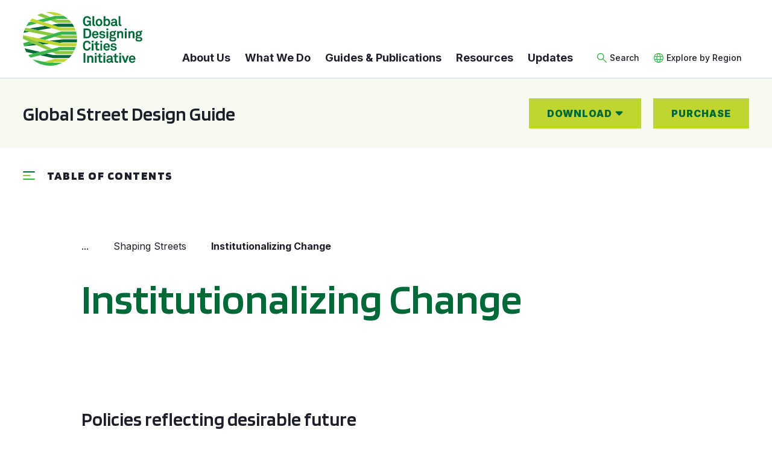

--- FILE ---
content_type: text/html; charset=UTF-8
request_url: https://globaldesigningcities.org/publication/global-street-design-guide/shaping-streets/institutionalizing-change/
body_size: 47232
content:
<!DOCTYPE html>
<html lang="en-US">

<head>
									<!-- Global site tag (gtag.js) - Google Analytics -->
			<script async src="https://www.googletagmanager.com/gtag/js?id=UA-98254989-1"></script>
			<script>
				window.dataLayer = window.dataLayer || [];
				function gtag(){dataLayer.push(arguments);}
				gtag('js', new Date());

				gtag('config', 'UA-98254989-1');
			</script>
					<link rel="preload" as="style" href="https://fonts.googleapis.com/css2?family=Blinker:wght@400;600;800&family=Inter:wght@400;500;600;700;900&family=Public+Sans:wght@300;800&display=swap">
	<link rel="preload" as="style" href="https://globaldesigningcities.org/wp-content/themes/gdci/assets/styles/app.min.css?ver=1762668554">

		<link rel="preload" as="script" href="https://cdn.jsdelivr.net/npm/uikit@3.15.1/dist/js/uikit.min.js">
	<link rel="preload" as="script" href="https://cdn.jsdelivr.net/npm/uikit@3.15.1/dist/js/uikit-icons.min.js">
	<link rel="preload" as="script" href="https://globaldesigningcities.org/wp-content/themes/gdci/assets/scripts/app.min.js?ver=1762668553">
	<meta charset="UTF-8" />
<script>
var gform;gform||(document.addEventListener("gform_main_scripts_loaded",function(){gform.scriptsLoaded=!0}),document.addEventListener("gform/theme/scripts_loaded",function(){gform.themeScriptsLoaded=!0}),window.addEventListener("DOMContentLoaded",function(){gform.domLoaded=!0}),gform={domLoaded:!1,scriptsLoaded:!1,themeScriptsLoaded:!1,isFormEditor:()=>"function"==typeof InitializeEditor,callIfLoaded:function(o){return!(!gform.domLoaded||!gform.scriptsLoaded||!gform.themeScriptsLoaded&&!gform.isFormEditor()||(gform.isFormEditor()&&console.warn("The use of gform.initializeOnLoaded() is deprecated in the form editor context and will be removed in Gravity Forms 3.1."),o(),0))},initializeOnLoaded:function(o){gform.callIfLoaded(o)||(document.addEventListener("gform_main_scripts_loaded",()=>{gform.scriptsLoaded=!0,gform.callIfLoaded(o)}),document.addEventListener("gform/theme/scripts_loaded",()=>{gform.themeScriptsLoaded=!0,gform.callIfLoaded(o)}),window.addEventListener("DOMContentLoaded",()=>{gform.domLoaded=!0,gform.callIfLoaded(o)}))},hooks:{action:{},filter:{}},addAction:function(o,r,e,t){gform.addHook("action",o,r,e,t)},addFilter:function(o,r,e,t){gform.addHook("filter",o,r,e,t)},doAction:function(o){gform.doHook("action",o,arguments)},applyFilters:function(o){return gform.doHook("filter",o,arguments)},removeAction:function(o,r){gform.removeHook("action",o,r)},removeFilter:function(o,r,e){gform.removeHook("filter",o,r,e)},addHook:function(o,r,e,t,n){null==gform.hooks[o][r]&&(gform.hooks[o][r]=[]);var d=gform.hooks[o][r];null==n&&(n=r+"_"+d.length),gform.hooks[o][r].push({tag:n,callable:e,priority:t=null==t?10:t})},doHook:function(r,o,e){var t;if(e=Array.prototype.slice.call(e,1),null!=gform.hooks[r][o]&&((o=gform.hooks[r][o]).sort(function(o,r){return o.priority-r.priority}),o.forEach(function(o){"function"!=typeof(t=o.callable)&&(t=window[t]),"action"==r?t.apply(null,e):e[0]=t.apply(null,e)})),"filter"==r)return e[0]},removeHook:function(o,r,t,n){var e;null!=gform.hooks[o][r]&&(e=(e=gform.hooks[o][r]).filter(function(o,r,e){return!!(null!=n&&n!=o.tag||null!=t&&t!=o.priority)}),gform.hooks[o][r]=e)}});
</script>

	<meta name="viewport" content="width=device-width, initial-scale=1.0, viewport-fit=cover" />
	<script>
		["js", "m4n"].forEach(function (attr) {
			document.documentElement.setAttribute(attr, "");
		});
	</script>
<meta name='robots' content='index, follow, max-image-preview:large, max-snippet:-1, max-video-preview:-1' />
	<style>img:is([sizes="auto" i], [sizes^="auto," i]) { contain-intrinsic-size: 3000px 1500px }</style>
	
	<!-- This site is optimized with the Yoast SEO plugin v24.6 - https://yoast.com/wordpress/plugins/seo/ -->
	<title>Institutionalizing Change - Global Designing Cities Initiative</title>
	<link rel="canonical" href="https://globaldesigningcities.org/publication/global-street-design-guide/shaping-streets/institutionalizing-change/" />
	<meta property="og:locale" content="en_US" />
	<meta property="og:type" content="article" />
	<meta property="og:title" content="Institutionalizing Change - Global Designing Cities Initiative" />
	<meta property="og:url" content="https://globaldesigningcities.org/publication/global-street-design-guide/shaping-streets/institutionalizing-change/" />
	<meta property="og:site_name" content="Global Designing Cities Initiative" />
	<meta property="article:publisher" content="https://www.facebook.com/globalstreets" />
	<meta property="article:modified_time" content="2022-10-25T23:03:23+00:00" />
	<meta property="og:image" content="https://globaldesigningcities.org/wp-content/uploads/2022/12/gdci-share.jpg" />
	<meta property="og:image:width" content="1200" />
	<meta property="og:image:height" content="630" />
	<meta property="og:image:type" content="image/jpeg" />
	<meta name="twitter:card" content="summary_large_image" />
	<meta name="twitter:site" content="@GlobalStreets" />
	<script type="application/ld+json" class="yoast-schema-graph">{"@context":"https://schema.org","@graph":[{"@type":"WebPage","@id":"https://globaldesigningcities.org/publication/global-street-design-guide/shaping-streets/institutionalizing-change/","url":"https://globaldesigningcities.org/publication/global-street-design-guide/shaping-streets/institutionalizing-change/","name":"Institutionalizing Change - Global Designing Cities Initiative","isPartOf":{"@id":"https://globaldesigningcities.org/#website"},"datePublished":"2016-11-14T17:08:33+00:00","dateModified":"2022-10-25T23:03:23+00:00","breadcrumb":{"@id":"https://globaldesigningcities.org/publication/global-street-design-guide/shaping-streets/institutionalizing-change/#breadcrumb"},"inLanguage":"en-US","potentialAction":[{"@type":"ReadAction","target":["https://globaldesigningcities.org/publication/global-street-design-guide/shaping-streets/institutionalizing-change/"]}]},{"@type":"BreadcrumbList","@id":"https://globaldesigningcities.org/publication/global-street-design-guide/shaping-streets/institutionalizing-change/#breadcrumb","itemListElement":[{"@type":"ListItem","position":1,"name":"Home","item":"https://globaldesigningcities.org/"},{"@type":"ListItem","position":2,"name":"Global Street Design Guide","item":"https://globaldesigningcities.org/publication/global-street-design-guide/"},{"@type":"ListItem","position":3,"name":"Shaping Streets","item":"https://globaldesigningcities.org/publication/global-street-design-guide/shaping-streets/"},{"@type":"ListItem","position":4,"name":"Institutionalizing Change"}]},{"@type":"WebSite","@id":"https://globaldesigningcities.org/#website","url":"https://globaldesigningcities.org/","name":"Global Designing Cities Initiative","description":"Global Designing Cities Initiative","publisher":{"@id":"https://globaldesigningcities.org/#organization"},"alternateName":"GDCI","potentialAction":[{"@type":"SearchAction","target":{"@type":"EntryPoint","urlTemplate":"https://globaldesigningcities.org/?s={search_term_string}"},"query-input":{"@type":"PropertyValueSpecification","valueRequired":true,"valueName":"search_term_string"}}],"inLanguage":"en-US"},{"@type":"Organization","@id":"https://globaldesigningcities.org/#organization","name":"Global Designing Cities Initiative","alternateName":"GDCI","url":"https://globaldesigningcities.org/","logo":{"@type":"ImageObject","inLanguage":"en-US","@id":"https://globaldesigningcities.org/#/schema/logo/image/","url":"https://globaldesigningcities.org/wp-content/uploads/2022/12/gdci-cms.png","contentUrl":"https://globaldesigningcities.org/wp-content/uploads/2022/12/gdci-cms.png","width":265,"height":120,"caption":"Global Designing Cities Initiative"},"image":{"@id":"https://globaldesigningcities.org/#/schema/logo/image/"},"sameAs":["https://www.facebook.com/globalstreets","https://x.com/GlobalStreets","https://www.linkedin.com/company/global-designing-cities-initiative/","https://www.instagram.com/global.streets/"]}]}</script>
	<!-- / Yoast SEO plugin. -->


<link rel='dns-prefetch' href='//ajax.googleapis.com' />
<link rel='dns-prefetch' href='//cdn.jsdelivr.net' />
<link rel='dns-prefetch' href='//fonts.googleapis.com' />
<link rel='preconnect' href='https://fonts.gstatic.com' />
<link rel='preconnect' href='https://www.google-analytics.com' />
<link rel="alternate" type="application/rss+xml" title="Global Designing Cities Initiative &raquo; Feed" href="https://globaldesigningcities.org/feed/" />
<link rel="alternate" type="application/rss+xml" title="Global Designing Cities Initiative &raquo; Comments Feed" href="https://globaldesigningcities.org/comments/feed/" />
	<link rel="icon" href="https://globaldesigningcities.org/wp-content/themes/gdci/assets/favicon/favicon.png" />
	<link rel="icon" href="https://globaldesigningcities.org/wp-content/themes/gdci/assets/favicon/favicon.svg" type="image/svg+xml" />
	<link rel="apple-touch-icon" href="https://globaldesigningcities.org/wp-content/themes/gdci/assets/favicon/favicon.png" />
<style id='classic-theme-styles-inline-css'>
/*! This file is auto-generated */
.wp-block-button__link{color:#fff;background-color:#32373c;border-radius:9999px;box-shadow:none;text-decoration:none;padding:calc(.667em + 2px) calc(1.333em + 2px);font-size:1.125em}.wp-block-file__button{background:#32373c;color:#fff;text-decoration:none}
</style>
<style id='safe-svg-svg-icon-style-inline-css'>
.safe-svg-cover{text-align:center}.safe-svg-cover .safe-svg-inside{display:inline-block;max-width:100%}.safe-svg-cover svg{height:100%;max-height:100%;max-width:100%;width:100%}

</style>
<style id='global-styles-inline-css'>
:root{--wp--preset--aspect-ratio--square: 1;--wp--preset--aspect-ratio--4-3: 4/3;--wp--preset--aspect-ratio--3-4: 3/4;--wp--preset--aspect-ratio--3-2: 3/2;--wp--preset--aspect-ratio--2-3: 2/3;--wp--preset--aspect-ratio--16-9: 16/9;--wp--preset--aspect-ratio--9-16: 9/16;--wp--preset--color--black: #000000;--wp--preset--color--cyan-bluish-gray: #abb8c3;--wp--preset--color--white: #ffffff;--wp--preset--color--pale-pink: #f78da7;--wp--preset--color--vivid-red: #cf2e2e;--wp--preset--color--luminous-vivid-orange: #ff6900;--wp--preset--color--luminous-vivid-amber: #fcb900;--wp--preset--color--light-green-cyan: #7bdcb5;--wp--preset--color--vivid-green-cyan: #00d084;--wp--preset--color--pale-cyan-blue: #8ed1fc;--wp--preset--color--vivid-cyan-blue: #0693e3;--wp--preset--color--vivid-purple: #9b51e0;--wp--preset--gradient--vivid-cyan-blue-to-vivid-purple: linear-gradient(135deg,rgba(6,147,227,1) 0%,rgb(155,81,224) 100%);--wp--preset--gradient--light-green-cyan-to-vivid-green-cyan: linear-gradient(135deg,rgb(122,220,180) 0%,rgb(0,208,130) 100%);--wp--preset--gradient--luminous-vivid-amber-to-luminous-vivid-orange: linear-gradient(135deg,rgba(252,185,0,1) 0%,rgba(255,105,0,1) 100%);--wp--preset--gradient--luminous-vivid-orange-to-vivid-red: linear-gradient(135deg,rgba(255,105,0,1) 0%,rgb(207,46,46) 100%);--wp--preset--gradient--very-light-gray-to-cyan-bluish-gray: linear-gradient(135deg,rgb(238,238,238) 0%,rgb(169,184,195) 100%);--wp--preset--gradient--cool-to-warm-spectrum: linear-gradient(135deg,rgb(74,234,220) 0%,rgb(151,120,209) 20%,rgb(207,42,186) 40%,rgb(238,44,130) 60%,rgb(251,105,98) 80%,rgb(254,248,76) 100%);--wp--preset--gradient--blush-light-purple: linear-gradient(135deg,rgb(255,206,236) 0%,rgb(152,150,240) 100%);--wp--preset--gradient--blush-bordeaux: linear-gradient(135deg,rgb(254,205,165) 0%,rgb(254,45,45) 50%,rgb(107,0,62) 100%);--wp--preset--gradient--luminous-dusk: linear-gradient(135deg,rgb(255,203,112) 0%,rgb(199,81,192) 50%,rgb(65,88,208) 100%);--wp--preset--gradient--pale-ocean: linear-gradient(135deg,rgb(255,245,203) 0%,rgb(182,227,212) 50%,rgb(51,167,181) 100%);--wp--preset--gradient--electric-grass: linear-gradient(135deg,rgb(202,248,128) 0%,rgb(113,206,126) 100%);--wp--preset--gradient--midnight: linear-gradient(135deg,rgb(2,3,129) 0%,rgb(40,116,252) 100%);--wp--preset--font-size--small: 13px;--wp--preset--font-size--medium: 20px;--wp--preset--font-size--large: 36px;--wp--preset--font-size--x-large: 42px;--wp--preset--spacing--20: 0.44rem;--wp--preset--spacing--30: 0.67rem;--wp--preset--spacing--40: 1rem;--wp--preset--spacing--50: 1.5rem;--wp--preset--spacing--60: 2.25rem;--wp--preset--spacing--70: 3.38rem;--wp--preset--spacing--80: 5.06rem;--wp--preset--shadow--natural: 6px 6px 9px rgba(0, 0, 0, 0.2);--wp--preset--shadow--deep: 12px 12px 50px rgba(0, 0, 0, 0.4);--wp--preset--shadow--sharp: 6px 6px 0px rgba(0, 0, 0, 0.2);--wp--preset--shadow--outlined: 6px 6px 0px -3px rgba(255, 255, 255, 1), 6px 6px rgba(0, 0, 0, 1);--wp--preset--shadow--crisp: 6px 6px 0px rgba(0, 0, 0, 1);}:where(.is-layout-flex){gap: 0.5em;}:where(.is-layout-grid){gap: 0.5em;}body .is-layout-flex{display: flex;}.is-layout-flex{flex-wrap: wrap;align-items: center;}.is-layout-flex > :is(*, div){margin: 0;}body .is-layout-grid{display: grid;}.is-layout-grid > :is(*, div){margin: 0;}:where(.wp-block-columns.is-layout-flex){gap: 2em;}:where(.wp-block-columns.is-layout-grid){gap: 2em;}:where(.wp-block-post-template.is-layout-flex){gap: 1.25em;}:where(.wp-block-post-template.is-layout-grid){gap: 1.25em;}.has-black-color{color: var(--wp--preset--color--black) !important;}.has-cyan-bluish-gray-color{color: var(--wp--preset--color--cyan-bluish-gray) !important;}.has-white-color{color: var(--wp--preset--color--white) !important;}.has-pale-pink-color{color: var(--wp--preset--color--pale-pink) !important;}.has-vivid-red-color{color: var(--wp--preset--color--vivid-red) !important;}.has-luminous-vivid-orange-color{color: var(--wp--preset--color--luminous-vivid-orange) !important;}.has-luminous-vivid-amber-color{color: var(--wp--preset--color--luminous-vivid-amber) !important;}.has-light-green-cyan-color{color: var(--wp--preset--color--light-green-cyan) !important;}.has-vivid-green-cyan-color{color: var(--wp--preset--color--vivid-green-cyan) !important;}.has-pale-cyan-blue-color{color: var(--wp--preset--color--pale-cyan-blue) !important;}.has-vivid-cyan-blue-color{color: var(--wp--preset--color--vivid-cyan-blue) !important;}.has-vivid-purple-color{color: var(--wp--preset--color--vivid-purple) !important;}.has-black-background-color{background-color: var(--wp--preset--color--black) !important;}.has-cyan-bluish-gray-background-color{background-color: var(--wp--preset--color--cyan-bluish-gray) !important;}.has-white-background-color{background-color: var(--wp--preset--color--white) !important;}.has-pale-pink-background-color{background-color: var(--wp--preset--color--pale-pink) !important;}.has-vivid-red-background-color{background-color: var(--wp--preset--color--vivid-red) !important;}.has-luminous-vivid-orange-background-color{background-color: var(--wp--preset--color--luminous-vivid-orange) !important;}.has-luminous-vivid-amber-background-color{background-color: var(--wp--preset--color--luminous-vivid-amber) !important;}.has-light-green-cyan-background-color{background-color: var(--wp--preset--color--light-green-cyan) !important;}.has-vivid-green-cyan-background-color{background-color: var(--wp--preset--color--vivid-green-cyan) !important;}.has-pale-cyan-blue-background-color{background-color: var(--wp--preset--color--pale-cyan-blue) !important;}.has-vivid-cyan-blue-background-color{background-color: var(--wp--preset--color--vivid-cyan-blue) !important;}.has-vivid-purple-background-color{background-color: var(--wp--preset--color--vivid-purple) !important;}.has-black-border-color{border-color: var(--wp--preset--color--black) !important;}.has-cyan-bluish-gray-border-color{border-color: var(--wp--preset--color--cyan-bluish-gray) !important;}.has-white-border-color{border-color: var(--wp--preset--color--white) !important;}.has-pale-pink-border-color{border-color: var(--wp--preset--color--pale-pink) !important;}.has-vivid-red-border-color{border-color: var(--wp--preset--color--vivid-red) !important;}.has-luminous-vivid-orange-border-color{border-color: var(--wp--preset--color--luminous-vivid-orange) !important;}.has-luminous-vivid-amber-border-color{border-color: var(--wp--preset--color--luminous-vivid-amber) !important;}.has-light-green-cyan-border-color{border-color: var(--wp--preset--color--light-green-cyan) !important;}.has-vivid-green-cyan-border-color{border-color: var(--wp--preset--color--vivid-green-cyan) !important;}.has-pale-cyan-blue-border-color{border-color: var(--wp--preset--color--pale-cyan-blue) !important;}.has-vivid-cyan-blue-border-color{border-color: var(--wp--preset--color--vivid-cyan-blue) !important;}.has-vivid-purple-border-color{border-color: var(--wp--preset--color--vivid-purple) !important;}.has-vivid-cyan-blue-to-vivid-purple-gradient-background{background: var(--wp--preset--gradient--vivid-cyan-blue-to-vivid-purple) !important;}.has-light-green-cyan-to-vivid-green-cyan-gradient-background{background: var(--wp--preset--gradient--light-green-cyan-to-vivid-green-cyan) !important;}.has-luminous-vivid-amber-to-luminous-vivid-orange-gradient-background{background: var(--wp--preset--gradient--luminous-vivid-amber-to-luminous-vivid-orange) !important;}.has-luminous-vivid-orange-to-vivid-red-gradient-background{background: var(--wp--preset--gradient--luminous-vivid-orange-to-vivid-red) !important;}.has-very-light-gray-to-cyan-bluish-gray-gradient-background{background: var(--wp--preset--gradient--very-light-gray-to-cyan-bluish-gray) !important;}.has-cool-to-warm-spectrum-gradient-background{background: var(--wp--preset--gradient--cool-to-warm-spectrum) !important;}.has-blush-light-purple-gradient-background{background: var(--wp--preset--gradient--blush-light-purple) !important;}.has-blush-bordeaux-gradient-background{background: var(--wp--preset--gradient--blush-bordeaux) !important;}.has-luminous-dusk-gradient-background{background: var(--wp--preset--gradient--luminous-dusk) !important;}.has-pale-ocean-gradient-background{background: var(--wp--preset--gradient--pale-ocean) !important;}.has-electric-grass-gradient-background{background: var(--wp--preset--gradient--electric-grass) !important;}.has-midnight-gradient-background{background: var(--wp--preset--gradient--midnight) !important;}.has-small-font-size{font-size: var(--wp--preset--font-size--small) !important;}.has-medium-font-size{font-size: var(--wp--preset--font-size--medium) !important;}.has-large-font-size{font-size: var(--wp--preset--font-size--large) !important;}.has-x-large-font-size{font-size: var(--wp--preset--font-size--x-large) !important;}
:where(.wp-block-post-template.is-layout-flex){gap: 1.25em;}:where(.wp-block-post-template.is-layout-grid){gap: 1.25em;}
:where(.wp-block-columns.is-layout-flex){gap: 2em;}:where(.wp-block-columns.is-layout-grid){gap: 2em;}
:root :where(.wp-block-pullquote){font-size: 1.5em;line-height: 1.6;}
</style>
<link rel='stylesheet' id='twenty20-style-css' href='https://globaldesigningcities.org/wp-content/plugins/twenty20-teal/assets/css/twenty20.css?ver=1.5.8' media='all' />
<link rel='stylesheet' id='tm-google-fonts-css' href='https://fonts.googleapis.com/css2?family=Blinker:wght@400;600;800&#038;family=Inter:wght@400;500;600;700;900&#038;family=Public+Sans:wght@300;800&#038;display=swap' media='all' />
<link rel='stylesheet' id='tm-app-css' href='https://globaldesigningcities.org/wp-content/themes/gdci/assets/styles/app.min.css?ver=1762668554' media='all' />
<script src="https://ajax.googleapis.com/ajax/libs/jquery/3.6.0/jquery.min.js?ver=6.8.3" id="jquery-js"></script>
<link rel="https://api.w.org/" href="https://globaldesigningcities.org/wp-json/" /><link rel="EditURI" type="application/rsd+xml" title="RSD" href="https://globaldesigningcities.org/xmlrpc.php?rsd" />
<link rel='shortlink' href='https://globaldesigningcities.org/?p=20347' />
<link rel="alternate" title="oEmbed (JSON)" type="application/json+oembed" href="https://globaldesigningcities.org/wp-json/oembed/1.0/embed?url=https%3A%2F%2Fglobaldesigningcities.org%2Fpublication%2Fglobal-street-design-guide%2Fshaping-streets%2Finstitutionalizing-change%2F" />
<link rel="alternate" title="oEmbed (XML)" type="text/xml+oembed" href="https://globaldesigningcities.org/wp-json/oembed/1.0/embed?url=https%3A%2F%2Fglobaldesigningcities.org%2Fpublication%2Fglobal-street-design-guide%2Fshaping-streets%2Finstitutionalizing-change%2F&#038;format=xml" />
<!-- Stream WordPress user activity plugin v4.1.1 -->
</head>

<body class="wp-singular publication-template-default single single-publication postid-20347 wp-theme-gdci">
	
	
	<header>
		<nav class="uk-navbar-container" uk-navbar>
			<div class="uk-navbar-left">
				<a href="https://globaldesigningcities.org" title="Global Designing Cities Initiative" class="header__logo">
					<svg version="1.1" id="Layer_1" xmlns="http://www.w3.org/2000/svg" xmlns:xlink="http://www.w3.org/1999/xlink" x="0px" y="0px"
	 viewBox="0 0 264.8 120" style="enable-background:new 0 0 264.8 120;" xml:space="preserve">
	<style type="text/css">
		.st0{fill:#006938;}
		.st1{fill:#8CC740;}
		.st2{fill:#BFD630;}
		.st3{fill:#38B54A;}
	</style>
	<g>
		<g class="logo-graphic">
			<polygon class="st0" points="14.7,36.9 33.3,40.8 63.6,35.6 49.1,31 	"/>
			<g>
				<path class="st0" d="M79.3,32.9h34.3c-1.2-2.4-2.6-4.8-4.2-7H78.7l-14.6,2.5L78.6,33L79.3,32.9z"/>
				<path class="st0" d="M1.6,46.2l13-2.2L2.9,41.5C2.4,43.1,2,44.7,1.6,46.2"/>
				<path class="st1" d="M74.3,24.1h33.8c-1.9-2.5-3.9-4.8-6.1-7H75.6l-3.7-1.5l-11.6,2.9L74.3,24.1z"/>
				<path class="st1" d="M40.9,3.1c-3.1,1.1-6.2,2.4-9.1,3.9l17.3,7l11.6-2.9L40.9,3.1z"/>
				<path class="st2" d="M51.4,0.6l17.9,6h18.2C79.2,2.4,69.9,0,60,0C57.1,0,54.2,0.2,51.4,0.6"/>
				<path class="st3" d="M100.1,15.4c-2.9-2.6-6.1-5-9.5-7H72l-11.2,2.8L49.2,14L32,18.2l12.8,4.1l15.4-3.8l11.6-2.9l1-0.2H100.1z"/>
				<path class="st3" d="M12.8,22.9c-2.1,2.7-4,5.6-5.6,8.6l24.6-6.1L19,21.4L12.8,22.9z"/>
				<path class="st0" d="M89.6,67.9h29.9c0.3-2.3,0.5-4.6,0.5-7H89.3l-30.8,3.1l22.5,4.8L89.6,67.9z"/>
			</g>
			<polygon class="st0" points="35.1,66.3 32.4,67.1 44,72.4 58.1,71 35.6,66.2 	"/>
			<g>
				<path class="st0" d="M2.3,76.5C2.3,76.5,2.3,76.5,2.3,76.5l27.9-2.7l-7.7-3.6L2.3,76.5z"/>
				<path class="st1" d="M86.5,59.1H120c0-2.4-0.2-4.7-0.5-7H87.3L83,51.2l-13.7,4.3L86.5,59.1z"/>
				<path class="st1" d="M5.5,34.9c-1,2.1-1.8,4.4-2.6,6.6L14.6,44l40.7,8.6L69,48.3l-35.7-7.5l-18.6-3.9L5.5,34.9z"/>
				<path class="st2" d="M20.7,14.6c-2,1.7-3.9,3.6-5.6,5.6l3.9,1.2l12.8,4.1L49.1,31l14.5,4.6l19.1,6h34.5c-0.8-2.4-1.7-4.7-2.8-7
					H83.7L78.6,33l-14.5-4.6l-19.2-6.1L32,18.2L20.7,14.6z"/>
				<path class="st3" d="M35,58.9l13.9,3l20.4-6.4L83,51.2l2.7-0.8h33.5c-0.4-2.4-0.9-4.7-1.6-7h-33L69,48.3l-13.7,4.3L35,58.9z"/>
				<path class="st3" d="M13,65.8L0.8,69.6c0.4,2.3,0.9,4.6,1.5,6.9l20.2-6.3L13,65.8z"/>
			</g>
			<polygon class="st3" points="32.4,67.1 35.1,66.3 35.4,66.2 26.2,64.2 	"/>
			<g>
				<path class="st0" d="M66.4,102.9H102c2.2-2.2,4.3-4.5,6.1-7H67.2l-14.1-3.3l-14.7,3.8L66.4,102.9z"/>
				<path class="st0" d="M3.8,81.1c1,2.8,2.3,5.5,3.7,8.1l16.1,3.7l14.7-3.8L3.8,81.1z"/>
				<path class="st2" d="M90.6,111.6c3.4-2,6.6-4.4,9.5-7H70.2l-23.4,6.8l9,1.9h9.5l5.9-1.7H90.6z"/>
				<path class="st2" d="M0.6,51.5c0,0.2-0.1,0.5-0.1,0.7l25.7,11.9l9.1,2l0.2,0L58.1,71l26.2,5.6l33.4,0c0.7-2.3,1.2-4.6,1.6-7
					l-34.2,0l-4.1-0.9l-22.5-4.8l-9.5-2l-13.9-3L0.6,51.5z"/>
				<path class="st3" d="M46.8,111.4L21.4,106c10.4,8.8,23.9,14,38.5,14c9.9,0,19.3-2.4,27.5-6.7H65.3h-9.5L46.8,111.4z"/>
				<path class="st1" d="M74.1,94.1h35.2c1.5-2.2,2.9-4.6,4.2-7H75.7l-0.4-0.2l-10.7,2.7L74.1,94.1z"/>
				<path class="st1" d="M26.2,64.2L0.5,52.3c-0.3,2.5-0.5,5-0.5,7.5l13,6l9.5,4.4l7.7,3.6L54.4,85l10.7-2.7L44,72.4l-11.5-5.3
					L26.2,64.2z"/>
				<path class="st3" d="M38.3,89.1l-14.7,3.8l-11.7,3c1.6,2.1,3.3,4.1,5.1,5.9l21.4-5.5l14.7-3.8l11.4-2.9l10.7-2.8l6-1.5h33.1
					c1.1-2.3,2-4.6,2.8-7H80.4l-15.2,3.9L54.4,85L38.3,89.1z"/>
				<path class="st0" d="M148.3,31.1l-0.5-2.4c-0.6,1.2-2.7,2.7-5.4,2.8c-2.5,0-4.7-0.6-6.4-2.4c-2.2-2.3-2.8-5.2-2.8-8.8
					c0-3.5,0.5-6.3,2.8-8.7c1.6-1.6,4.1-2.5,6.4-2.5c2.6,0,4.9,1,6.4,2.5c1.1,1.1,1.9,2.5,2,4.3h-4c-0.1-0.9-0.5-1.4-0.9-2
					c-0.8-0.9-1.9-1.3-3.4-1.3c-1.2,0-2.7,0.5-3.5,1.5c-1.5,1.6-1.7,4.2-1.7,6.2c0,2,0.2,4.7,1.7,6.3c0.9,0.9,2.2,1.4,3.5,1.4
					c1.4,0,2.5-0.5,3.2-1.2c1.2-1.2,1.4-2.6,1.4-4.2h-5.1v-3.3h8.9v11.8H148.3z"/>
				<path class="st0" d="M158.5,31.3c-2.6,0-4.3-1.2-4.3-4.3V9.2h3.8v17.3c0,0.9,0.2,1.5,1.5,1.5c0.3,0,0.4,0,0.6,0v3.2
					C159.4,31.3,159.3,31.3,158.5,31.3"/>
				<path class="st0" d="M171.1,19.2c-0.5-0.5-1.4-1-2.4-1c-1,0-1.9,0.5-2.4,1c-0.9,1-1.1,2.5-1.1,4c0,1.5,0.2,3,1.1,4
					c0.5,0.5,1.4,1,2.4,1c1,0,1.9-0.5,2.4-1c0.9-1,1.1-2.5,1.1-4C172.2,21.7,172,20.2,171.1,19.2 M174.2,29.1
					c-1.1,1.3-3.1,2.5-5.5,2.5c-2.4,0-4.4-1.1-5.5-2.5c-1.2-1.5-1.9-3.2-1.9-5.8c0-2.7,0.7-4.3,1.9-5.8c1.1-1.3,3.1-2.5,5.5-2.5
					c2.4,0,4.4,1.1,5.5,2.5c1.2,1.5,1.9,3.2,1.9,5.8C176.1,25.9,175.4,27.6,174.2,29.1"/>
				<path class="st0" d="M188.6,19.4c-0.5-0.7-1.4-1.2-2.6-1.2c-3,0-3.6,2.8-3.6,5.1c0,1.6,0.3,3.3,1.4,4.3c0.5,0.5,1.2,0.8,2.2,0.8
					c1.2,0,2-0.5,2.6-1.2c0.8-1,1-2.5,1-3.9C189.6,21.8,189.4,20.4,188.6,19.4 M190.7,30.2c-1,0.8-2.2,1.3-3.8,1.3
					c-1.7,0-3.5-0.6-4.4-2.1l-0.2,1.7h-3.3V9.2h3.8v7.3c0.7-0.9,2.2-1.6,4.1-1.6c1.6,0,2.9,0.5,3.9,1.3c1.9,1.5,2.8,4,2.8,7.1
					C193.5,26.2,192.5,28.6,190.7,30.2"/>
				<path class="st0" d="M204.9,24.1l-4,0.3c-1.2,0.1-2.3,0.8-2.3,2.1c0,1.2,1.1,2,2.2,2c2.4,0,4-1.3,4-3.6V24.1z M208.1,31.4
					c-1.6,0-2.6-1-2.7-2.2c-0.7,1.3-2.6,2.4-4.8,2.4c-3.8,0-5.7-2.4-5.7-5c0-3,2.3-4.7,5.3-5l4.7-0.3v-1c0-1.5-0.5-2.5-2.7-2.5
					c-1.8,0-2.8,0.8-2.9,2.2h-3.7c0.2-3.6,3-5.1,6.6-5.1c2.7,0,5,0.9,5.9,3.2c0.4,1,0.5,2.1,0.5,3.2v5.9c0,0.7,0.2,1,0.9,1
					c0.2,0,0.5-0.1,0.5-0.1v2.8C209.3,31.2,209,31.4,208.1,31.4"/>
				<path class="st0" d="M216.6,31.3c-2.6,0-4.3-1.2-4.3-4.3V9.2h3.8v17.3c0,0.9,0.2,1.5,1.5,1.5c0.3,0,0.4,0,0.6,0v3.2
					C217.5,31.3,217.4,31.3,216.6,31.3"/>
				<path class="st0" d="M145.9,41.7c-0.7-0.7-1.8-1.2-3-1.2h-4.5V55h4.5c1.2,0,2.3-0.5,3-1.2c1.5-1.5,1.5-4.1,1.5-6
					S147.5,43.2,145.9,41.7 M148.9,56.2c-1.4,1.5-3.6,2.3-6,2.3h-8.4V36.9h8.4c2.5,0,4.6,0.8,6,2.3c2.2,2.3,2.5,5.5,2.5,8.4
					C151.5,50.7,151.2,53.9,148.9,56.2"/>
				<path class="st0" d="M162.9,46.2c-0.5-0.5-1.3-0.9-2.4-0.9c-1.2,0-2.1,0.5-2.6,1.2c-0.5,0.7-0.8,1.4-0.8,2.5h6.8
					C163.8,47.8,163.5,46.9,162.9,46.2 M167.6,51.8H157c0,1.2,0.4,2.4,1.2,3.1c0.5,0.5,1.3,1,2.3,1c1.1,0,1.8-0.2,2.3-0.8
					c0.3-0.3,0.6-0.8,0.8-1.3h3.6c-0.1,0.9-0.7,2.2-1.3,2.9c-1.3,1.6-3.3,2.2-5.3,2.2c-2.2,0-3.7-0.8-5-1.9c-1.6-1.5-2.4-3.7-2.4-6.3
					c0-2.5,0.8-4.8,2.3-6.3c1.2-1.2,2.9-2,5-2c2.3,0,4.5,0.9,5.8,2.9c1.2,1.7,1.4,3.5,1.4,5.5C167.6,50.7,167.6,51.4,167.6,51.8"/>
				<path class="st0" d="M181.2,57.1c-1.3,1.3-3.3,1.8-5.4,1.8c-2,0-3.8-0.6-5.1-1.8c-0.9-0.9-1.7-2.2-1.7-3.7h3.6
					c0,0.7,0.4,1.5,0.9,1.9c0.6,0.5,1.3,0.7,2.4,0.7c1.3,0,3.2-0.3,3.2-2c0-0.9-0.6-1.5-1.6-1.7c-1.4-0.2-3-0.3-4.4-0.6
					c-2.2-0.5-3.6-2.2-3.6-4.2c0-1.6,0.7-2.7,1.6-3.6c1.2-1,2.8-1.6,4.8-1.6c1.9,0,3.8,0.6,5,1.9c0.9,0.9,1.4,2.1,1.4,3.3h-3.6
					c0-0.6-0.3-1.1-0.6-1.5c-0.5-0.5-1.3-0.7-2.1-0.7c-0.5,0-1.1,0-1.6,0.2c-0.7,0.3-1.2,0.9-1.2,1.7c0,1.1,1,1.5,1.8,1.6
					c1.4,0.2,1.8,0.2,3.4,0.5c2.5,0.4,4.3,2,4.3,4.5C182.6,55.1,182.1,56.2,181.2,57.1"/>
			</g>		
		</g>

		<g class="logo-text">
			<path class="st0" d="M185.3,42.7h3.9v15.8h-3.9V42.7z M185.2,36.6h4.1v3.9h-4.1V36.6z"/>
			<g>
				<path class="st0" d="M198.9,45.1c-1.7,0-2.8,1.2-2.8,2.9c0,1.7,1.1,2.9,2.8,2.9c1.7,0,2.8-1.2,2.8-2.9
					C201.7,46.4,200.7,45.1,198.9,45.1 M199.6,58.7h-3c-0.8,0.2-1.4,0.9-1.4,1.9c0,2,2.5,2.2,4,2.2c1.5,0,4.2-0.1,4.2-2.2
					C203.4,58.7,201,58.7,199.6,58.7 M199.3,65.9c-1.9,0-4-0.2-5.6-1.3c-1.2-0.9-1.9-2-1.9-3.5c0-1.4,0.7-2.6,1.9-3.2
					c-1-0.5-1.6-1.7-1.6-2.7c0-1.3,0.6-2.4,1.9-3.2c-1-1-1.6-2.3-1.6-3.9c0-3.8,2.9-5.8,6.5-5.8c1.3,0,2.6,0.4,3.6,1
					c0.7-1.4,1.9-2,3.2-2c0.2,0,0.8,0,1,0.1v2.9c-0.1,0-0.2,0-0.3,0c-0.9,0-1.7,0.2-1.9,1c0.5,0.8,0.8,1.8,0.8,2.9
					c0,3.6-3,5.7-6.4,5.7c-0.9,0-1.8-0.2-2.6-0.4c-0.4,0.2-0.8,0.6-0.8,1.1c0,0.9,0.9,1.2,1.7,1.2h2.6c1.6,0,3.6,0,5.1,1.1
					c1.4,0.9,1.9,2.3,1.9,3.8C207,64.7,202.9,65.9,199.3,65.9"/>
				<path class="st0" d="M218.6,58.5v-9.7c0-1.9-0.6-3-2.6-3c-1.3,0-2.2,0.9-2.7,2c-0.5,1.2-0.5,2.9-0.5,4.2v6.4h-3.8V42.7h3.2l0.3,2
					c0.9-1.7,2.8-2.4,4.7-2.4c3.4,0,5.3,2.4,5.3,5.7v10.5H218.6z"/>
			</g>
			<path class="st0" d="M226,42.7h3.9v15.8H226V42.7z M225.9,36.6h4.1v3.9h-4.1V36.6z"/>
			<g>
				<path class="st0" d="M243.5,58.5v-9.7c0-1.9-0.6-3-2.6-3c-1.3,0-2.2,0.9-2.7,2c-0.5,1.2-0.5,2.9-0.5,4.2v6.4h-3.8V42.7h3.2l0.3,2
					c0.9-1.7,2.8-2.4,4.7-2.4c3.4,0,5.3,2.4,5.3,5.7v10.5H243.5z"/>
				<path class="st0" d="M256.7,45.1c-1.7,0-2.8,1.2-2.8,2.9c0,1.7,1.1,2.9,2.8,2.9c1.7,0,2.8-1.2,2.8-2.9
					C259.5,46.4,258.5,45.1,256.7,45.1 M257.4,58.7h-3c-0.8,0.2-1.4,0.9-1.4,1.9c0,2,2.5,2.2,4,2.2c1.5,0,4.2-0.1,4.2-2.2
					C261.2,58.7,258.9,58.7,257.4,58.7 M257.2,65.9c-1.9,0-4-0.2-5.6-1.3c-1.2-0.9-1.9-2-1.9-3.5c0-1.4,0.7-2.6,1.9-3.2
					c-1-0.5-1.6-1.7-1.6-2.7c0-1.3,0.6-2.4,1.9-3.2c-1-1-1.6-2.3-1.6-3.9c0-3.8,2.9-5.8,6.5-5.8c1.3,0,2.6,0.4,3.6,1
					c0.7-1.4,1.9-2,3.2-2c0.2,0,0.8,0,1,0.1v2.9c-0.1,0-0.2,0-0.3,0c-0.9,0-1.7,0.2-1.9,1c0.5,0.8,0.8,1.8,0.8,2.9
					c0,3.6-3,5.7-6.4,5.7c-0.9,0-1.8-0.2-2.6-0.4c-0.4,0.2-0.8,0.6-0.8,1.1c0,0.9,0.9,1.2,1.7,1.2h2.6c1.6,0,3.6,0,5.1,1.1
					c1.4,0.9,1.9,2.3,1.9,3.8C264.8,64.7,260.7,65.9,257.2,65.9"/>
				<path class="st0" d="M148.2,83.7c-1.6,1.6-3.9,2.6-6.2,2.6c-2.3,0-4.5-0.8-6.1-2.4c-2.3-2.3-2.7-5.2-2.7-8.8s0.3-6.4,2.7-8.8
					c1.6-1.6,3.8-2.4,6.1-2.4c2.3,0,4.6,0.9,6.2,2.5c1.2,1.3,1.9,3,2.1,4.7h-4c-0.1-0.9-0.4-1.6-1-2.3c-0.7-0.9-1.9-1.3-3.3-1.3
					c-1.2,0-2.5,0.5-3.3,1.4c-1.5,1.6-1.5,4.2-1.5,6.2s0,4.6,1.5,6.2c0.9,0.9,2.1,1.4,3.3,1.4c1.3,0,2.6-0.5,3.3-1.4
					c0.5-0.7,0.9-1.4,1-2.4h4C150,80.7,149.4,82.4,148.2,83.7"/>
			</g>
			<path class="st0" d="M152.6,70h3.9v15.8h-3.9V70z M152.5,63.9h4.1v3.9h-4.1V63.9z"/>
			<g>
				<path class="st0" d="M166.1,86.1c-3.2,0-4.8-1.8-4.8-4.9v-8h-2.9V70h2.9v-4l3.8-0.9v5h4v3.1h-4v7.7c0,1.2,0.5,1.7,1.8,1.7
					c0.8,0,1.4,0,2.5-0.2v3.2C168.3,85.9,167.2,86.1,166.1,86.1"/>
			</g>
			<path class="st0" d="M171.7,70h3.9v15.8h-3.9V70z M171.6,63.9h4.1v3.9h-4.1V63.9z"/>
			<g>
				<path class="st0" d="M188,73.6c-0.5-0.5-1.3-0.9-2.4-0.9c-1.2,0-2.1,0.5-2.6,1.2c-0.5,0.7-0.8,1.4-0.8,2.5h6.8
					C189,75.2,188.6,74.3,188,73.6 M192.8,79.1h-10.6c0,1.2,0.4,2.4,1.2,3.1c0.5,0.5,1.3,1,2.3,1c1.1,0,1.8-0.2,2.3-0.8
					c0.3-0.3,0.6-0.8,0.8-1.3h3.6c-0.1,0.9-0.7,2.2-1.3,2.9c-1.3,1.6-3.3,2.2-5.3,2.2c-2.2,0-3.7-0.8-5-1.9c-1.6-1.5-2.4-3.7-2.4-6.3
					c0-2.5,0.8-4.8,2.3-6.3c1.2-1.2,2.9-2,5-2c2.3,0,4.5,0.9,5.8,2.9c1.2,1.7,1.4,3.5,1.4,5.5C192.8,78.1,192.8,78.8,192.8,79.1"/>
				<path class="st0" d="M206.4,84.4c-1.3,1.3-3.3,1.8-5.4,1.8c-2,0-3.8-0.6-5.1-1.8c-0.9-0.9-1.7-2.2-1.7-3.7h3.6
					c0,0.7,0.4,1.5,0.9,1.9c0.6,0.5,1.3,0.7,2.4,0.7c1.3,0,3.2-0.3,3.2-2c0-0.9-0.6-1.5-1.6-1.7c-1.4-0.2-3-0.3-4.4-0.6
					c-2.2-0.5-3.6-2.2-3.6-4.2c0-1.6,0.7-2.7,1.6-3.6c1.2-1,2.8-1.6,4.8-1.6c1.9,0,3.8,0.6,5,1.9c0.9,0.9,1.4,2.1,1.4,3.3h-3.6
					c0-0.6-0.3-1.1-0.6-1.5c-0.5-0.5-1.3-0.7-2.1-0.7c-0.5,0-1.1,0-1.6,0.2c-0.7,0.3-1.2,0.9-1.2,1.7c0,1.1,1,1.5,1.8,1.6
					c1.4,0.2,1.8,0.2,3.4,0.5c2.5,0.4,4.3,2,4.3,4.5C207.8,82.5,207.2,83.6,206.4,84.4"/>
			</g>
			<rect x="134.5" y="91.7" class="st0" width="4" height="21.5"/>
			<g>
				<path class="st0" d="M152.1,113.2v-9.7c0-1.9-0.6-3-2.6-3c-1.3,0-2.2,0.8-2.7,2c-0.5,1.2-0.5,2.9-0.5,4.2v6.4h-3.8V97.4h3.2l0.3,2
					c0.9-1.7,2.8-2.4,4.7-2.4c3.4,0,5.3,2.4,5.3,5.7v10.5H152.1z"/>
			</g>
			<path class="st0" d="M159.6,97.4h3.9v15.8h-3.9V97.4z M159.5,91.3h4.1v3.9h-4.1V91.3z"/>
			<g>
				<path class="st0" d="M173,113.4c-3.2,0-4.8-1.8-4.8-4.9v-8h-2.9v-3.1h2.9v-4l3.8-0.9v5h4v3.1h-4v7.7c0,1.2,0.5,1.7,1.8,1.7
					c0.8,0,1.4,0,2.5-0.2v3.2C175.2,113.3,174.1,113.4,173,113.4"/>
			</g>
			<path class="st0" d="M178.7,97.4h3.9v15.8h-3.9V97.4z M178.6,91.3h4.1v3.9h-4.1V91.3z"/>
			<g>
				<path class="st0" d="M195.1,106.2l-4,0.3c-1.2,0.1-2.3,0.8-2.3,2.1c0,1.2,1.1,2,2.2,2c2.4,0,4-1.3,4-3.6V106.2z M198.3,113.4
					c-1.6,0-2.6-1-2.7-2.2c-0.7,1.3-2.6,2.4-4.8,2.4c-3.8,0-5.7-2.4-5.7-5c0-3,2.3-4.7,5.3-5l4.7-0.3v-1c0-1.5-0.5-2.5-2.7-2.5
					c-1.8,0-2.8,0.8-2.9,2.2h-3.7c0.2-3.6,3-5.1,6.6-5.1c2.7,0,5,0.9,5.9,3.2c0.4,1,0.5,2.1,0.5,3.2v5.9c0,0.7,0.2,1,0.9,1
					c0.2,0,0.5-0.1,0.5-0.1v2.8C199.5,113.3,199.2,113.4,198.3,113.4"/>
				<path class="st0" d="M208.1,113.4c-3.2,0-4.8-1.8-4.8-4.9v-8h-2.9v-3.1h2.9v-4l3.8-0.9v5h4v3.1h-4v7.7c0,1.2,0.5,1.7,1.8,1.7
					c0.8,0,1.4,0,2.5-0.2v3.2C210.3,113.3,209.3,113.4,208.1,113.4"/>
			</g>
			<path class="st0" d="M213.8,97.4h3.9v15.8h-3.9V97.4z M213.6,91.3h4.1v3.9h-4.1V91.3z"/>
			<polygon class="st0" points="229,113.2 225,113.2 219.1,97.4 223.2,97.4 227.1,108.5 230.8,97.4 234.8,97.4 	"/>
			<g>
				<path class="st0" d="M244.7,101c-0.5-0.5-1.3-0.9-2.4-0.9c-1.2,0-2.1,0.5-2.6,1.2c-0.5,0.7-0.8,1.4-0.8,2.5h6.8
					C245.6,102.5,245.3,101.6,244.7,101 M249.4,106.5h-10.6c0,1.2,0.4,2.4,1.2,3.1c0.5,0.5,1.3,1,2.3,1c1.1,0,1.8-0.2,2.3-0.8
					c0.3-0.3,0.6-0.8,0.8-1.3h3.6c-0.1,0.9-0.7,2.2-1.3,2.9c-1.3,1.6-3.3,2.2-5.3,2.2c-2.2,0-3.7-0.8-5-1.9c-1.6-1.5-2.4-3.7-2.4-6.3
					c0-2.5,0.8-4.8,2.3-6.3c1.2-1.2,2.9-2,5-2c2.3,0,4.5,0.9,5.8,2.9c1.2,1.7,1.4,3.5,1.4,5.5C249.5,105.4,249.4,106.2,249.4,106.5"/>
			</g>		
		</g>
		
	</g>
</svg>
				</a>
			</div>

			<div class="uk-navbar-right">
				<ul id="menu-main" class="uk-navbar-nav uk-visible@l"><li><a href="https://globaldesigningcities.org/about/"><span class="link-text">About Us</span></a>
<div animation='false' class='uk-navbar-dropdown'><div class='dropdown-nav uk-animation-scale-up uk-transform-origin-top-center'> <ul class="uk-nav uk-navbar-dropdown-nav" >
	<li><a href="https://globaldesigningcities.org/about/our-story/">Our Story</a></li>
	<li><a href="https://globaldesigningcities.org/about/our-people/">Our People</a></li>
	<li><a href="https://globaldesigningcities.org/about/careers/">Careers</a></li>
	<li><a href="https://globaldesigningcities.org/about/for-the-press/">For the Press</a></li>
</ul></div></div>
</li>
<li><a href="https://globaldesigningcities.org/what-we-do/"><span class="link-text">What We Do</span></a>
<div animation='false' class='uk-navbar-dropdown'><div class='dropdown-nav uk-animation-scale-up uk-transform-origin-top-center'> <ul class="uk-nav uk-navbar-dropdown-nav" >
	<li><a href="https://globaldesigningcities.org/what-we-do/our-programs/">Our Programs</a></li>
	<li><a href="https://globaldesigningcities.org/what-we-do/key-issues/">Key Issues</a></li>
	<li><a href="https://globaldesigningcities.org/publication/global-street-design-guide/endorsement-campaign/">Endorsements</a></li>
	<li><a href="https://globaldesigningcities.org/what-we-do/partner-with-gdci/">Partner With GDCI</a></li>
</ul></div></div>
</li>
<li><a href="https://globaldesigningcities.org/guides-publications/"><span class="link-text">Guides &#038; Publications</span></a></li>
<li><a href="https://globaldesigningcities.org/resources/"><span class="link-text">Resources</span></a></li>
<li><a href="https://globaldesigningcities.org/updates/"><span class="link-text">Updates</span></a></li>
<li class="secondary-links"><ul class="uk-navbar-nav"><li>
					<a href="#overlay-search" uk-toggle><svg class="search" width="16px" height="16px" viewBox="0 0 16 16" version="1.1" xmlns="http://www.w3.org/2000/svg" xmlns:xlink="http://www.w3.org/1999/xlink">
    <title>search</title>
    <g id="Symbols" stroke="none" stroke-width="1" fill="none" fill-rule="evenodd">
        <g id="Design-Nav" transform="translate(-1090.000000, -90.000000)" fill="#38B549">
            <path d="M1095.80791,100.214689 C1097.02825,100.214689 1098.0678,99.7816949 1098.92655,98.9152542 C1099.78531,98.0488136 1100.21469,97.0056497 1100.21469,95.7853107 C1100.21469,94.5649718 1099.78531,93.5218079 1098.92655,92.6553672 C1098.0678,91.7889266 1097.02825,91.3559322 1095.80791,91.3559322 C1094.57266,91.3559322 1093.52181,91.7889266 1092.65537,92.6553672 C1091.78893,93.5218079 1091.35593,94.5649718 1091.35593,95.7853107 C1091.35593,97.0056497 1091.78893,98.0488136 1092.65537,98.9152542 C1093.52181,99.7816949 1094.57266,100.214689 1095.80791,100.214689 M1104.77966,105.774011 L1099.33333,100.327684 C1098.88136,100.719548 1098.3539,101.024633 1097.75141,101.242938 C1097.14893,101.461243 1096.50847,101.570621 1095.83051,101.570621 C1094.20339,101.570621 1092.82486,101.00565 1091.69492,99.8757062 C1090.56497,98.7457627 1090,97.3821469 1090,95.7853107 C1090,94.1884746 1090.56497,92.8248588 1091.69492,91.6949153 C1092.82486,90.5649718 1094.19571,90 1095.80791,90 C1097.40475,90 1098.76475,90.5649718 1099.88701,91.6949153 C1101.00927,92.8248588 1101.57062,94.1884746 1101.57062,95.7853107 C1101.57062,96.4329944 1101.46531,97.0585311 1101.25424,97.6610169 C1101.04316,98.2635028 1100.72678,98.8284746 1100.30508,99.3559322 L1105.79661,104.80226 C1105.9322,104.922938 1106,105.077062 1106,105.265537 C1106,105.454011 1105.92452,105.623503 1105.77401,105.774011 C1105.63842,105.909605 1105.47254,105.977401 1105.27684,105.977401 C1105.08113,105.977401 1104.91525,105.909605 1104.77966,105.774011" id="search"></path>
        </g>
    </g>
</svg>
						<span class="link-text">Search</span>
					</a>
				</li><li>
						<a href="https://globaldesigningcities.org/explore-by-region/"><svg width="16px" height="16px" viewBox="0 0 16 16" version="1.1" xmlns="http://www.w3.org/2000/svg" xmlns:xlink="http://www.w3.org/1999/xlink">
    <title>globe</title>
    <g id="Symbols" stroke="none" stroke-width="1" fill="none" fill-rule="evenodd">
        <g id="Design-Nav" transform="translate(-1179.000000, -90.000000)" fill="#38B549">
            <path d="M1190.36,99.78 L1193.56,99.78 C1193.6532,99.46 1193.7168,99.1632 1193.75,98.89 C1193.7832,98.6168 1193.8,98.3068 1193.8,97.96 C1193.8,97.6132 1193.7832,97.3132 1193.75,97.06 C1193.7168,96.8068 1193.6532,96.52 1193.56,96.2 L1190.38,96.2 C1190.42,96.6668 1190.4468,97.0232 1190.46,97.27 C1190.4732,97.5168 1190.48,97.7468 1190.48,97.96 C1190.48,98.2532 1190.47,98.53 1190.45,98.79 C1190.43,99.05 1190.4,99.38 1190.36,99.78 M1188.72,104.58 C1189.68,104.2732 1190.5432,103.8132 1191.31,103.2 C1192.0768,102.5868 1192.6932,101.8468 1193.16,100.98 L1190.18,100.98 C1190.0068,101.7 1189.8032,102.3532 1189.57,102.94 C1189.3368,103.5268 1189.0532,104.0732 1188.72,104.58 M1184.86,99.78 L1189.16,99.78 C1189.2132,99.3668 1189.2468,99.03 1189.26,98.77 C1189.2732,98.51 1189.28,98.24 1189.28,97.96 C1189.28,97.6932 1189.2732,97.4368 1189.26,97.19 C1189.2468,96.9432 1189.2132,96.6132 1189.16,96.2 L1184.86,96.2 C1184.8068,96.6132 1184.7732,96.9432 1184.76,97.19 C1184.7468,97.4368 1184.74,97.6932 1184.74,97.96 C1184.74,98.24 1184.7468,98.51 1184.76,98.77 C1184.7732,99.03 1184.8068,99.3668 1184.86,99.78 M1187,104.84 C1187.4668,104.36 1187.8568,103.81 1188.17,103.19 C1188.4832,102.57 1188.74,101.8332 1188.94,100.98 L1185.08,100.98 C1185.2668,101.78 1185.5168,102.5 1185.83,103.14 C1186.1432,103.78 1186.5332,104.3468 1187,104.84 M1180.84,95 L1183.86,95 C1184.0068,94.28 1184.1932,93.6368 1184.42,93.07 C1184.6468,92.5032 1184.9332,91.9532 1185.28,91.42 C1184.28,91.6732 1183.4068,92.1 1182.66,92.7 C1181.9132,93.3 1181.3068,94.0668 1180.84,95 M1185.3,104.6 C1184.9668,104.0932 1184.68,103.5468 1184.44,102.96 C1184.2,102.3732 1184,101.7132 1183.84,100.98 L1180.84,100.98 C1181.3468,101.9268 1181.9332,102.67 1182.6,103.21 C1183.2668,103.75 1184.1668,104.2132 1185.3,104.6 M1180.44,99.78 L1183.62,99.78 C1183.58,99.42 1183.5568,99.0968 1183.55,98.81 C1183.5432,98.5232 1183.54,98.24 1183.54,97.96 C1183.54,97.6268 1183.5468,97.33 1183.56,97.07 C1183.5732,96.81 1183.6,96.52 1183.64,96.2 L1180.44,96.2 C1180.3468,96.52 1180.2832,96.8068 1180.25,97.06 C1180.2168,97.3132 1180.2,97.6132 1180.2,97.96 C1180.2,98.3068 1180.2168,98.6168 1180.25,98.89 C1180.2832,99.1632 1180.3468,99.46 1180.44,99.78 M1185.08,95 L1188.96,95 C1188.8132,94.2932 1188.5668,93.61 1188.22,92.95 C1187.8732,92.29 1187.4668,91.7068 1187,91.2 C1186.5732,91.56 1186.2132,92.0332 1185.92,92.62 C1185.6268,93.2068 1185.3468,94 1185.08,95 M1190.16,95 L1193.16,95 C1192.72,94.08 1192.1168,93.3132 1191.35,92.7 C1190.5832,92.0868 1189.7,91.6532 1188.7,91.4 C1189.0332,91.8932 1189.3168,92.4268 1189.55,93 C1189.7832,93.5732 1189.9868,94.24 1190.16,95 M1187,106 C1185.88,106 1184.8332,105.79 1183.86,105.37 C1182.8868,104.95 1182.04,104.38 1181.32,103.66 C1180.6,102.94 1180.0332,102.09 1179.62,101.11 C1179.2068,100.13 1179,99.08 1179,97.96 C1179,96.84 1179.2068,95.7968 1179.62,94.83 C1180.0332,93.8632 1180.6,93.02 1181.32,92.3 C1182.04,91.58 1182.8868,91.0168 1183.86,90.61 C1184.8332,90.2032 1185.88,90 1187,90 C1188.12,90 1189.1668,90.2032 1190.14,90.61 C1191.1132,91.0168 1191.96,91.58 1192.68,92.3 C1193.4,93.02 1193.9668,93.8632 1194.38,94.83 C1194.7932,95.7968 1195,96.84 1195,97.96 C1195,99.08 1194.7932,100.13 1194.38,101.11 C1193.9668,102.09 1193.4,102.94 1192.68,103.66 C1191.96,104.38 1191.1132,104.95 1190.14,105.37 C1189.1668,105.79 1188.12,106 1187,106" id="globe"></path>
        </g>
    </g>
</svg>
							<span class="link-text">Explore by Region</span>
						</a>
					</li></ul></li></ul>				<a href="#" class="uk-navbar-toggle uk-hidden@l" uk-toggle="target: #sidenav">
					<svg class="menu-toggle" width="20px" height="14px" viewBox="0 0 20 14" version="1.1" xmlns="http://www.w3.org/2000/svg" xmlns:xlink="http://www.w3.org/1999/xlink">
    <title>menu-toggle</title>
    <g id="home" stroke="none" stroke-width="1" fill="none" fill-rule="evenodd">
        <g id="Guide-Mobile-Buttons" transform="translate(-270.000000, -40.000000)">
            <g id="menu-toggle" transform="translate(270.000000, 40.000000)">
                <path d="M0.833333333,1.66666667 C0.592777778,1.66666667 0.393333333,1.58777778 0.236111111,1.43055556 C0.0788888889,1.27333333 0,1.07388889 0,0.833333333 C0,0.592777778 0.0788888889,0.393333333 0.236111111,0.236111111 C0.393333333,0.0788888889 0.592777778,0 0.833333333,0 L19.1666667,0 C19.4072222,0 19.6066667,0.0788888889 19.7638889,0.236111111 C19.9211111,0.393333333 20,0.592777778 20,0.833333333 C20,1.07388889 19.9211111,1.27333333 19.7638889,1.43055556 C19.6066667,1.58777778 19.4072222,1.66666667 19.1666667,1.66666667 L0.833333333,1.66666667 Z" id="Path" fill="#006938"></path>
                <path d="M0.833333333,7.5 C0.592777778,7.5 0.393333333,7.42111111 0.236111111,7.26388889 C0.0788888889,7.10666667 0,6.90722222 0,6.66666667 C0,6.42611111 0.0788888889,6.22666667 0.236111111,6.06944444 C0.393333333,5.91222222 0.592777778,5.83333333 0.833333333,5.83333333 L19.1666667,5.83333333 C19.4072222,5.83333333 19.6066667,5.91222222 19.7638889,6.06944444 C19.9211111,6.22666667 20,6.42611111 20,6.66666667 C20,6.90722222 19.9211111,7.10666667 19.7638889,7.26388889 C19.6066667,7.42111111 19.4072222,7.5 19.1666667,7.5 L0.833333333,7.5 Z" id="Path" fill="#8CC63F"></path>
                <path d="M0.833333333,13.3333333 C0.592777778,13.3333333 0.393333333,13.2544444 0.236111111,13.0972222 C0.0788888889,12.94 0,12.7405556 0,12.5 C0,12.2594444 0.0788888889,12.06 0.236111111,11.9027778 C0.393333333,11.7455556 0.592777778,11.6666667 0.833333333,11.6666667 L19.1666667,11.6666667 C19.4072222,11.6666667 19.6066667,11.7455556 19.7638889,11.9027778 C19.9211111,12.06 20,12.2594444 20,12.5 C20,12.7405556 19.9211111,12.94 19.7638889,13.0972222 C19.6066667,13.2544444 19.4072222,13.3333333 19.1666667,13.3333333 L0.833333333,13.3333333 Z" id="Path" fill="#38B549"></path>
            </g>
        </g>
    </g>
</svg>					<svg class="close" width="16px" height="16px" viewBox="0 0 16 16" version="1.1" xmlns="http://www.w3.org/2000/svg" xmlns:xlink="http://www.w3.org/1999/xlink">
    <title>close</title>
    <g id="home" stroke="none" stroke-width="1" fill="none" fill-rule="evenodd">
        <g id="Guide-Mobile-Nav" transform="translate(-273.000000, -38.000000)" fill="#006938">
            <path d="M281,47.2873563 L274.563218,53.7241379 C274.37931,53.908046 274.164751,54 273.91954,54 C273.67433,54 273.45977,53.908046 273.275862,53.7241379 C273.091954,53.5402299 273,53.3256705 273,53.0804598 C273,52.835249 273.091954,52.6206897 273.275862,52.4367816 L279.712644,46 L273.275862,39.5632184 C273.091954,39.3793103 273,39.164751 273,38.9195402 C273,38.6743295 273.091954,38.4597701 273.275862,38.2758621 C273.45977,38.091954 273.67433,38 273.91954,38 C274.164751,38 274.37931,38.091954 274.563218,38.2758621 L281,44.7126437 L287.436782,38.2758621 C287.62069,38.091954 287.835249,38 288.08046,38 C288.32567,38 288.54023,38.091954 288.724138,38.2758621 C288.908046,38.4597701 289,38.6743295 289,38.9195402 C289,39.164751 288.908046,39.3793103 288.724138,39.5632184 L282.287356,46 L288.724138,52.4367816 C288.908046,52.6206897 289,52.835249 289,53.0804598 C289,53.3256705 288.908046,53.5402299 288.724138,53.7241379 C288.54023,53.908046 288.32567,54 288.08046,54 C287.835249,54 287.62069,53.908046 287.436782,53.7241379 L281,47.2873563 Z" id="close"></path>
        </g>
    </g>
</svg>				</a>
			</div>
		</nav>

		<div id="sidenav" uk-offcanvas="flip: true; bg-close: false" class="uk-offcanvas uk-hidden@l">
			<div class="uk-offcanvas-bar">
				<ul id="menu-main-1" class="uk-nav-default" uk-nav><li class="has-dropdown"><a href="https://globaldesigningcities.org/about/">About Us</a>
<ul class="dropdown-container" uk-nav>

				<li class="uk-parent">
					<a class="toggle-nav-sub" href="#"><span class="uk-icon uk-nav-parent-icon"></span></a>
					<ul class="uk-nav-sub">	<li><a href="https://globaldesigningcities.org/about/our-story/">Our Story</a></li>
	<li><a href="https://globaldesigningcities.org/about/our-people/">Our People</a></li>
	<li><a href="https://globaldesigningcities.org/about/careers/">Careers</a></li>
	<li><a href="https://globaldesigningcities.org/about/for-the-press/">For the Press</a></li>
</ul>
				</li>
			</ul>
</li>
<li class="has-dropdown"><a href="https://globaldesigningcities.org/what-we-do/">What We Do</a>
<ul class="dropdown-container" uk-nav>

				<li class="uk-parent">
					<a class="toggle-nav-sub" href="#"><span class="uk-icon uk-nav-parent-icon"></span></a>
					<ul class="uk-nav-sub">	<li><a href="https://globaldesigningcities.org/what-we-do/our-programs/">Our Programs</a></li>
	<li><a href="https://globaldesigningcities.org/what-we-do/key-issues/">Key Issues</a></li>
	<li><a href="https://globaldesigningcities.org/publication/global-street-design-guide/endorsement-campaign/">Endorsements</a></li>
	<li><a href="https://globaldesigningcities.org/what-we-do/partner-with-gdci/">Partner With GDCI</a></li>
</ul>
				</li>
			</ul>
</li>
<li><a href="https://globaldesigningcities.org/guides-publications/">Guides &#038; Publications</a></li>
<li><a href="https://globaldesigningcities.org/resources/">Resources</a></li>
<li><a href="https://globaldesigningcities.org/updates/">Updates</a></li>
<li class="secondary-links"><ul class="uk-navbar-nav"><li>
					<a href="#overlay-search" uk-toggle><svg class="search" width="16px" height="16px" viewBox="0 0 16 16" version="1.1" xmlns="http://www.w3.org/2000/svg" xmlns:xlink="http://www.w3.org/1999/xlink">
    <title>search</title>
    <g id="Symbols" stroke="none" stroke-width="1" fill="none" fill-rule="evenodd">
        <g id="Design-Nav" transform="translate(-1090.000000, -90.000000)" fill="#38B549">
            <path d="M1095.80791,100.214689 C1097.02825,100.214689 1098.0678,99.7816949 1098.92655,98.9152542 C1099.78531,98.0488136 1100.21469,97.0056497 1100.21469,95.7853107 C1100.21469,94.5649718 1099.78531,93.5218079 1098.92655,92.6553672 C1098.0678,91.7889266 1097.02825,91.3559322 1095.80791,91.3559322 C1094.57266,91.3559322 1093.52181,91.7889266 1092.65537,92.6553672 C1091.78893,93.5218079 1091.35593,94.5649718 1091.35593,95.7853107 C1091.35593,97.0056497 1091.78893,98.0488136 1092.65537,98.9152542 C1093.52181,99.7816949 1094.57266,100.214689 1095.80791,100.214689 M1104.77966,105.774011 L1099.33333,100.327684 C1098.88136,100.719548 1098.3539,101.024633 1097.75141,101.242938 C1097.14893,101.461243 1096.50847,101.570621 1095.83051,101.570621 C1094.20339,101.570621 1092.82486,101.00565 1091.69492,99.8757062 C1090.56497,98.7457627 1090,97.3821469 1090,95.7853107 C1090,94.1884746 1090.56497,92.8248588 1091.69492,91.6949153 C1092.82486,90.5649718 1094.19571,90 1095.80791,90 C1097.40475,90 1098.76475,90.5649718 1099.88701,91.6949153 C1101.00927,92.8248588 1101.57062,94.1884746 1101.57062,95.7853107 C1101.57062,96.4329944 1101.46531,97.0585311 1101.25424,97.6610169 C1101.04316,98.2635028 1100.72678,98.8284746 1100.30508,99.3559322 L1105.79661,104.80226 C1105.9322,104.922938 1106,105.077062 1106,105.265537 C1106,105.454011 1105.92452,105.623503 1105.77401,105.774011 C1105.63842,105.909605 1105.47254,105.977401 1105.27684,105.977401 C1105.08113,105.977401 1104.91525,105.909605 1104.77966,105.774011" id="search"></path>
        </g>
    </g>
</svg>
						<span class="link-text">Search</span>
					</a>
				</li><li>
						<a href="https://globaldesigningcities.org/explore-by-region/"><svg width="16px" height="16px" viewBox="0 0 16 16" version="1.1" xmlns="http://www.w3.org/2000/svg" xmlns:xlink="http://www.w3.org/1999/xlink">
    <title>globe</title>
    <g id="Symbols" stroke="none" stroke-width="1" fill="none" fill-rule="evenodd">
        <g id="Design-Nav" transform="translate(-1179.000000, -90.000000)" fill="#38B549">
            <path d="M1190.36,99.78 L1193.56,99.78 C1193.6532,99.46 1193.7168,99.1632 1193.75,98.89 C1193.7832,98.6168 1193.8,98.3068 1193.8,97.96 C1193.8,97.6132 1193.7832,97.3132 1193.75,97.06 C1193.7168,96.8068 1193.6532,96.52 1193.56,96.2 L1190.38,96.2 C1190.42,96.6668 1190.4468,97.0232 1190.46,97.27 C1190.4732,97.5168 1190.48,97.7468 1190.48,97.96 C1190.48,98.2532 1190.47,98.53 1190.45,98.79 C1190.43,99.05 1190.4,99.38 1190.36,99.78 M1188.72,104.58 C1189.68,104.2732 1190.5432,103.8132 1191.31,103.2 C1192.0768,102.5868 1192.6932,101.8468 1193.16,100.98 L1190.18,100.98 C1190.0068,101.7 1189.8032,102.3532 1189.57,102.94 C1189.3368,103.5268 1189.0532,104.0732 1188.72,104.58 M1184.86,99.78 L1189.16,99.78 C1189.2132,99.3668 1189.2468,99.03 1189.26,98.77 C1189.2732,98.51 1189.28,98.24 1189.28,97.96 C1189.28,97.6932 1189.2732,97.4368 1189.26,97.19 C1189.2468,96.9432 1189.2132,96.6132 1189.16,96.2 L1184.86,96.2 C1184.8068,96.6132 1184.7732,96.9432 1184.76,97.19 C1184.7468,97.4368 1184.74,97.6932 1184.74,97.96 C1184.74,98.24 1184.7468,98.51 1184.76,98.77 C1184.7732,99.03 1184.8068,99.3668 1184.86,99.78 M1187,104.84 C1187.4668,104.36 1187.8568,103.81 1188.17,103.19 C1188.4832,102.57 1188.74,101.8332 1188.94,100.98 L1185.08,100.98 C1185.2668,101.78 1185.5168,102.5 1185.83,103.14 C1186.1432,103.78 1186.5332,104.3468 1187,104.84 M1180.84,95 L1183.86,95 C1184.0068,94.28 1184.1932,93.6368 1184.42,93.07 C1184.6468,92.5032 1184.9332,91.9532 1185.28,91.42 C1184.28,91.6732 1183.4068,92.1 1182.66,92.7 C1181.9132,93.3 1181.3068,94.0668 1180.84,95 M1185.3,104.6 C1184.9668,104.0932 1184.68,103.5468 1184.44,102.96 C1184.2,102.3732 1184,101.7132 1183.84,100.98 L1180.84,100.98 C1181.3468,101.9268 1181.9332,102.67 1182.6,103.21 C1183.2668,103.75 1184.1668,104.2132 1185.3,104.6 M1180.44,99.78 L1183.62,99.78 C1183.58,99.42 1183.5568,99.0968 1183.55,98.81 C1183.5432,98.5232 1183.54,98.24 1183.54,97.96 C1183.54,97.6268 1183.5468,97.33 1183.56,97.07 C1183.5732,96.81 1183.6,96.52 1183.64,96.2 L1180.44,96.2 C1180.3468,96.52 1180.2832,96.8068 1180.25,97.06 C1180.2168,97.3132 1180.2,97.6132 1180.2,97.96 C1180.2,98.3068 1180.2168,98.6168 1180.25,98.89 C1180.2832,99.1632 1180.3468,99.46 1180.44,99.78 M1185.08,95 L1188.96,95 C1188.8132,94.2932 1188.5668,93.61 1188.22,92.95 C1187.8732,92.29 1187.4668,91.7068 1187,91.2 C1186.5732,91.56 1186.2132,92.0332 1185.92,92.62 C1185.6268,93.2068 1185.3468,94 1185.08,95 M1190.16,95 L1193.16,95 C1192.72,94.08 1192.1168,93.3132 1191.35,92.7 C1190.5832,92.0868 1189.7,91.6532 1188.7,91.4 C1189.0332,91.8932 1189.3168,92.4268 1189.55,93 C1189.7832,93.5732 1189.9868,94.24 1190.16,95 M1187,106 C1185.88,106 1184.8332,105.79 1183.86,105.37 C1182.8868,104.95 1182.04,104.38 1181.32,103.66 C1180.6,102.94 1180.0332,102.09 1179.62,101.11 C1179.2068,100.13 1179,99.08 1179,97.96 C1179,96.84 1179.2068,95.7968 1179.62,94.83 C1180.0332,93.8632 1180.6,93.02 1181.32,92.3 C1182.04,91.58 1182.8868,91.0168 1183.86,90.61 C1184.8332,90.2032 1185.88,90 1187,90 C1188.12,90 1189.1668,90.2032 1190.14,90.61 C1191.1132,91.0168 1191.96,91.58 1192.68,92.3 C1193.4,93.02 1193.9668,93.8632 1194.38,94.83 C1194.7932,95.7968 1195,96.84 1195,97.96 C1195,99.08 1194.7932,100.13 1194.38,101.11 C1193.9668,102.09 1193.4,102.94 1192.68,103.66 C1191.96,104.38 1191.1132,104.95 1190.14,105.37 C1189.1668,105.79 1188.12,106 1187,106" id="globe"></path>
        </g>
    </g>
</svg>
							<span class="link-text">Explore by Region</span>
						</a>
					</li></ul></li></ul>			</div>
		</div>

		<div animation="false" id="overlay-search" uk-offcanvas="overlay: true">
			<div animation="false" class="uk-offcanvas-bar">
				<a class="uk-offcanvas-close" type="button" uk-close></a>
				<div class="search-container">
					<form role="search" action="https://globaldesigningcities.org/" class="uk-search uk-search-default">
	<a href="" class="uk-search-icon-flip" uk-search-icon>
		<svg class="search" width="16px" height="16px" viewBox="0 0 16 16" version="1.1" xmlns="http://www.w3.org/2000/svg" xmlns:xlink="http://www.w3.org/1999/xlink">
    <title>search</title>
    <g id="Symbols" stroke="none" stroke-width="1" fill="none" fill-rule="evenodd">
        <g id="Design-Nav" transform="translate(-1090.000000, -90.000000)" fill="#38B549">
            <path d="M1095.80791,100.214689 C1097.02825,100.214689 1098.0678,99.7816949 1098.92655,98.9152542 C1099.78531,98.0488136 1100.21469,97.0056497 1100.21469,95.7853107 C1100.21469,94.5649718 1099.78531,93.5218079 1098.92655,92.6553672 C1098.0678,91.7889266 1097.02825,91.3559322 1095.80791,91.3559322 C1094.57266,91.3559322 1093.52181,91.7889266 1092.65537,92.6553672 C1091.78893,93.5218079 1091.35593,94.5649718 1091.35593,95.7853107 C1091.35593,97.0056497 1091.78893,98.0488136 1092.65537,98.9152542 C1093.52181,99.7816949 1094.57266,100.214689 1095.80791,100.214689 M1104.77966,105.774011 L1099.33333,100.327684 C1098.88136,100.719548 1098.3539,101.024633 1097.75141,101.242938 C1097.14893,101.461243 1096.50847,101.570621 1095.83051,101.570621 C1094.20339,101.570621 1092.82486,101.00565 1091.69492,99.8757062 C1090.56497,98.7457627 1090,97.3821469 1090,95.7853107 C1090,94.1884746 1090.56497,92.8248588 1091.69492,91.6949153 C1092.82486,90.5649718 1094.19571,90 1095.80791,90 C1097.40475,90 1098.76475,90.5649718 1099.88701,91.6949153 C1101.00927,92.8248588 1101.57062,94.1884746 1101.57062,95.7853107 C1101.57062,96.4329944 1101.46531,97.0585311 1101.25424,97.6610169 C1101.04316,98.2635028 1100.72678,98.8284746 1100.30508,99.3559322 L1105.79661,104.80226 C1105.9322,104.922938 1106,105.077062 1106,105.265537 C1106,105.454011 1105.92452,105.623503 1105.77401,105.774011 C1105.63842,105.909605 1105.47254,105.977401 1105.27684,105.977401 C1105.08113,105.977401 1104.91525,105.909605 1104.77966,105.774011" id="search"></path>
        </g>
    </g>
</svg>	</a>
	<label for="search-form-1" invisible>Search GDCI...</label>
	<input id="search-form-1" class="uk-search-input" type="search" placeholder="Search GDCI..." name="s" value="">
</form>
				</div>
			</div>
		</div>
	</header>

<div class="full-width-cta-btn guide-title-bar">
	<div class="container-fluid">
		<div class="row">
			<div class="col-fill cta-text">
				<h3>Global Street Design Guide</h3>
			</div>

						<div class="col-auto">
				<div class="row small-gutter buttons">

																<div class="col-auto">
							<a href="http://globaldesigningcities.org/" class="btn dropdown-btn" uk-toggle="target: #download-modal">Download <svg width="13px" height="8px" viewBox="0 0 13 8" version="1.1" xmlns="http://www.w3.org/2000/svg" xmlns:xlink="http://www.w3.org/1999/xlink">
    <title>caret-down</title>
    <g id="home" stroke="none" stroke-width="1" fill="none" fill-rule="evenodd">
        <g id="Guide-Mobile-Nav" transform="translate(-290.000000, -117.000000)" fill="#38B549">
            <path d="M294.935277,126.654079 C294.580855,127.0085 294.170273,127.090465 293.702012,126.900732 C293.233751,126.710999 293,126.363408 293,125.8572 L293,116.142871 C293,115.636663 293.233751,115.289072 293.702012,115.099339 C294.170273,114.909606 294.580855,114.991571 294.935277,115.345992 L299.792441,120.203157 C299.919183,120.329898 300.007219,120.455881 300.058068,120.582623 C300.108916,120.709364 300.133961,120.848249 300.133961,121.000035 C300.133961,121.151822 300.108916,121.290706 300.058068,121.417448 C300.007219,121.54419 299.919183,121.670172 299.792441,121.796914 L294.935277,126.654079 Z" id="caret-down" transform="translate(296.566980, 121.000035) rotate(90.000000) translate(-296.566980, -121.000035) "></path>
        </g>
    </g>
</svg></a>

														<div id="download-modal" uk-modal>
								<div class="uk-modal-dialog uk-modal-body">
									<a class="uk-modal-close-default" type="button" uk-close></a>
									<div class="modal-container">

																					<h2 class="strikethrough" uk-scrollspy>Download for Free</h2>
										
																					<p>Thank you for your interest! The guide is available for free indefinitely. To help us track the impact and geographical reach of the download numbers, we kindly ask you not to redistribute this guide other than by sharing this link. Your email will be added to our newsletter; you may unsubscribe at any time.</p>
<p>&nbsp;</p>
										
										<script type="text/javascript"></script>
                <div class='gf_browser_chrome gform_wrapper gravity-theme gform-theme--no-framework row_wrapper small-gutter_wrapper' data-form-theme='gravity-theme' data-form-index='0' id='gform_wrapper_3' ><div id='gf_3' class='gform_anchor' tabindex='-1'></div>
                        <div class='gform_heading'>
							<p class='gform_required_legend'>&quot;<span class="gfield_required gfield_required_asterisk">*</span>&quot; indicates required fields</p>
                        </div><form method='post' enctype='multipart/form-data' target='gform_ajax_frame_3' id='gform_3' class='row small-gutter' action='/publication/global-street-design-guide/shaping-streets/institutionalizing-change/#gf_3' data-formid='3' novalidate>
                        <div class='gform-body gform_body'><div id='gform_fields_3' class='gform_fields top_label form_sublabel_below description_below validation_below'><div id="field_3_3" class="gfield gfield--type-email gfield_contains_required field_sublabel_below gfield--no-description field_description_below field_validation_below gfield_visibility_visible"  data-js-reload="field_3_3" ><label class='gfield_label gform-field-label' for='input_3_3'>Email Address<span class="gfield_required"><span class="gfield_required gfield_required_asterisk">*</span></span></label><div class='ginput_container ginput_container_email'>
                            <input name='input_3' id='input_3_3' type='email' value='' class='large'    aria-required="true" aria-invalid="false"  />
                        </div></div><fieldset id="field_3_5" class="gfield gfield--type-name field_sublabel_above gfield--no-description field_description_below hidden_label field_validation_below gfield_visibility_visible"  data-js-reload="field_3_5" ><legend class='gfield_label gform-field-label gfield_label_before_complex' >Name</legend><div class='ginput_complex ginput_container ginput_container--name no_prefix has_first_name no_middle_name has_last_name no_suffix gf_name_has_2 ginput_container_name gform-grid-row' id='input_3_5'>
                            
                            <span id='input_3_5_3_container' class='name_first gform-grid-col gform-grid-col--size-auto' >
                                                    <label for='input_3_5_3' class='gform-field-label gform-field-label--type-sub '>First</label>
                                                    <input type='text' name='input_5.3' id='input_3_5_3' value=''   aria-required='false'     />
                                                </span>
                            
                            <span id='input_3_5_6_container' class='name_last gform-grid-col gform-grid-col--size-auto' >
                                                            <label for='input_3_5_6' class='gform-field-label gform-field-label--type-sub '>Last</label>
                                                            <input type='text' name='input_5.6' id='input_3_5_6' value=''   aria-required='false'     />
                                                        </span>
                            
                        </div></fieldset><fieldset id="field_3_6" class="gfield gfield--type-address gfield--width-full field_sublabel_above gfield--no-description field_description_below hidden_label field_validation_below gfield_visibility_visible"  data-js-reload="field_3_6" ><legend class='gfield_label gform-field-label gfield_label_before_complex' >Address</legend>    
                    <div class='ginput_complex ginput_container has_city has_country ginput_container_address gform-grid-row' id='input_3_6' >
                        <span class='ginput_left address_city ginput_address_city gform-grid-col' id='input_3_6_3_container' >
                                    <label for='input_3_6_3' id='input_3_6_3_label' class='gform-field-label gform-field-label--type-sub '>City</label>
                                    <input type='text' name='input_6.3' id='input_3_6_3' value=''    aria-required='false'    />
                                 </span><input type='hidden' class='gform_hidden' name='input_6.4' id='input_3_6_4' value=''/><span class='ginput_left address_country ginput_address_country gform-grid-col' id='input_3_6_6_container' >
                                        <label for='input_3_6_6' id='input_3_6_6_label' class='gform-field-label gform-field-label--type-sub '>Country</label>
                                        <select name='input_6.6' id='input_3_6_6'   aria-required='false'    ><option value='' selected='selected'></option><option value='Afghanistan' >Afghanistan</option><option value='Albania' >Albania</option><option value='Algeria' >Algeria</option><option value='American Samoa' >American Samoa</option><option value='Andorra' >Andorra</option><option value='Angola' >Angola</option><option value='Anguilla' >Anguilla</option><option value='Antarctica' >Antarctica</option><option value='Antigua and Barbuda' >Antigua and Barbuda</option><option value='Argentina' >Argentina</option><option value='Armenia' >Armenia</option><option value='Aruba' >Aruba</option><option value='Australia' >Australia</option><option value='Austria' >Austria</option><option value='Azerbaijan' >Azerbaijan</option><option value='Bahamas' >Bahamas</option><option value='Bahrain' >Bahrain</option><option value='Bangladesh' >Bangladesh</option><option value='Barbados' >Barbados</option><option value='Belarus' >Belarus</option><option value='Belgium' >Belgium</option><option value='Belize' >Belize</option><option value='Benin' >Benin</option><option value='Bermuda' >Bermuda</option><option value='Bhutan' >Bhutan</option><option value='Bolivia' >Bolivia</option><option value='Bonaire, Sint Eustatius and Saba' >Bonaire, Sint Eustatius and Saba</option><option value='Bosnia and Herzegovina' >Bosnia and Herzegovina</option><option value='Botswana' >Botswana</option><option value='Bouvet Island' >Bouvet Island</option><option value='Brazil' >Brazil</option><option value='British Indian Ocean Territory' >British Indian Ocean Territory</option><option value='Brunei Darussalam' >Brunei Darussalam</option><option value='Bulgaria' >Bulgaria</option><option value='Burkina Faso' >Burkina Faso</option><option value='Burundi' >Burundi</option><option value='Cabo Verde' >Cabo Verde</option><option value='Cambodia' >Cambodia</option><option value='Cameroon' >Cameroon</option><option value='Canada' >Canada</option><option value='Cayman Islands' >Cayman Islands</option><option value='Central African Republic' >Central African Republic</option><option value='Chad' >Chad</option><option value='Chile' >Chile</option><option value='China' >China</option><option value='Christmas Island' >Christmas Island</option><option value='Cocos Islands' >Cocos Islands</option><option value='Colombia' >Colombia</option><option value='Comoros' >Comoros</option><option value='Congo' >Congo</option><option value='Congo, Democratic Republic of the' >Congo, Democratic Republic of the</option><option value='Cook Islands' >Cook Islands</option><option value='Costa Rica' >Costa Rica</option><option value='Croatia' >Croatia</option><option value='Cuba' >Cuba</option><option value='Curaçao' >Curaçao</option><option value='Cyprus' >Cyprus</option><option value='Czechia' >Czechia</option><option value='Côte d&#039;Ivoire' >Côte d&#039;Ivoire</option><option value='Denmark' >Denmark</option><option value='Djibouti' >Djibouti</option><option value='Dominica' >Dominica</option><option value='Dominican Republic' >Dominican Republic</option><option value='Ecuador' >Ecuador</option><option value='Egypt' >Egypt</option><option value='El Salvador' >El Salvador</option><option value='Equatorial Guinea' >Equatorial Guinea</option><option value='Eritrea' >Eritrea</option><option value='Estonia' >Estonia</option><option value='Eswatini' >Eswatini</option><option value='Ethiopia' >Ethiopia</option><option value='Falkland Islands' >Falkland Islands</option><option value='Faroe Islands' >Faroe Islands</option><option value='Fiji' >Fiji</option><option value='Finland' >Finland</option><option value='France' >France</option><option value='French Guiana' >French Guiana</option><option value='French Polynesia' >French Polynesia</option><option value='French Southern Territories' >French Southern Territories</option><option value='Gabon' >Gabon</option><option value='Gambia' >Gambia</option><option value='Georgia' >Georgia</option><option value='Germany' >Germany</option><option value='Ghana' >Ghana</option><option value='Gibraltar' >Gibraltar</option><option value='Greece' >Greece</option><option value='Greenland' >Greenland</option><option value='Grenada' >Grenada</option><option value='Guadeloupe' >Guadeloupe</option><option value='Guam' >Guam</option><option value='Guatemala' >Guatemala</option><option value='Guernsey' >Guernsey</option><option value='Guinea' >Guinea</option><option value='Guinea-Bissau' >Guinea-Bissau</option><option value='Guyana' >Guyana</option><option value='Haiti' >Haiti</option><option value='Heard Island and McDonald Islands' >Heard Island and McDonald Islands</option><option value='Holy See' >Holy See</option><option value='Honduras' >Honduras</option><option value='Hong Kong' >Hong Kong</option><option value='Hungary' >Hungary</option><option value='Iceland' >Iceland</option><option value='India' >India</option><option value='Indonesia' >Indonesia</option><option value='Iran' >Iran</option><option value='Iraq' >Iraq</option><option value='Ireland' >Ireland</option><option value='Isle of Man' >Isle of Man</option><option value='Israel' >Israel</option><option value='Italy' >Italy</option><option value='Jamaica' >Jamaica</option><option value='Japan' >Japan</option><option value='Jersey' >Jersey</option><option value='Jordan' >Jordan</option><option value='Kazakhstan' >Kazakhstan</option><option value='Kenya' >Kenya</option><option value='Kiribati' >Kiribati</option><option value='Korea, Democratic People&#039;s Republic of' >Korea, Democratic People&#039;s Republic of</option><option value='Korea, Republic of' >Korea, Republic of</option><option value='Kuwait' >Kuwait</option><option value='Kyrgyzstan' >Kyrgyzstan</option><option value='Lao People&#039;s Democratic Republic' >Lao People&#039;s Democratic Republic</option><option value='Latvia' >Latvia</option><option value='Lebanon' >Lebanon</option><option value='Lesotho' >Lesotho</option><option value='Liberia' >Liberia</option><option value='Libya' >Libya</option><option value='Liechtenstein' >Liechtenstein</option><option value='Lithuania' >Lithuania</option><option value='Luxembourg' >Luxembourg</option><option value='Macao' >Macao</option><option value='Madagascar' >Madagascar</option><option value='Malawi' >Malawi</option><option value='Malaysia' >Malaysia</option><option value='Maldives' >Maldives</option><option value='Mali' >Mali</option><option value='Malta' >Malta</option><option value='Marshall Islands' >Marshall Islands</option><option value='Martinique' >Martinique</option><option value='Mauritania' >Mauritania</option><option value='Mauritius' >Mauritius</option><option value='Mayotte' >Mayotte</option><option value='Mexico' >Mexico</option><option value='Micronesia' >Micronesia</option><option value='Moldova' >Moldova</option><option value='Monaco' >Monaco</option><option value='Mongolia' >Mongolia</option><option value='Montenegro' >Montenegro</option><option value='Montserrat' >Montserrat</option><option value='Morocco' >Morocco</option><option value='Mozambique' >Mozambique</option><option value='Myanmar' >Myanmar</option><option value='Namibia' >Namibia</option><option value='Nauru' >Nauru</option><option value='Nepal' >Nepal</option><option value='Netherlands' >Netherlands</option><option value='New Caledonia' >New Caledonia</option><option value='New Zealand' >New Zealand</option><option value='Nicaragua' >Nicaragua</option><option value='Niger' >Niger</option><option value='Nigeria' >Nigeria</option><option value='Niue' >Niue</option><option value='Norfolk Island' >Norfolk Island</option><option value='North Macedonia' >North Macedonia</option><option value='Northern Mariana Islands' >Northern Mariana Islands</option><option value='Norway' >Norway</option><option value='Oman' >Oman</option><option value='Pakistan' >Pakistan</option><option value='Palau' >Palau</option><option value='Palestine, State of' >Palestine, State of</option><option value='Panama' >Panama</option><option value='Papua New Guinea' >Papua New Guinea</option><option value='Paraguay' >Paraguay</option><option value='Peru' >Peru</option><option value='Philippines' >Philippines</option><option value='Pitcairn' >Pitcairn</option><option value='Poland' >Poland</option><option value='Portugal' >Portugal</option><option value='Puerto Rico' >Puerto Rico</option><option value='Qatar' >Qatar</option><option value='Romania' >Romania</option><option value='Russian Federation' >Russian Federation</option><option value='Rwanda' >Rwanda</option><option value='Réunion' >Réunion</option><option value='Saint Barthélemy' >Saint Barthélemy</option><option value='Saint Helena, Ascension and Tristan da Cunha' >Saint Helena, Ascension and Tristan da Cunha</option><option value='Saint Kitts and Nevis' >Saint Kitts and Nevis</option><option value='Saint Lucia' >Saint Lucia</option><option value='Saint Martin' >Saint Martin</option><option value='Saint Pierre and Miquelon' >Saint Pierre and Miquelon</option><option value='Saint Vincent and the Grenadines' >Saint Vincent and the Grenadines</option><option value='Samoa' >Samoa</option><option value='San Marino' >San Marino</option><option value='Sao Tome and Principe' >Sao Tome and Principe</option><option value='Saudi Arabia' >Saudi Arabia</option><option value='Senegal' >Senegal</option><option value='Serbia' >Serbia</option><option value='Seychelles' >Seychelles</option><option value='Sierra Leone' >Sierra Leone</option><option value='Singapore' >Singapore</option><option value='Sint Maarten' >Sint Maarten</option><option value='Slovakia' >Slovakia</option><option value='Slovenia' >Slovenia</option><option value='Solomon Islands' >Solomon Islands</option><option value='Somalia' >Somalia</option><option value='South Africa' >South Africa</option><option value='South Georgia and the South Sandwich Islands' >South Georgia and the South Sandwich Islands</option><option value='South Sudan' >South Sudan</option><option value='Spain' >Spain</option><option value='Sri Lanka' >Sri Lanka</option><option value='Sudan' >Sudan</option><option value='Suriname' >Suriname</option><option value='Svalbard and Jan Mayen' >Svalbard and Jan Mayen</option><option value='Sweden' >Sweden</option><option value='Switzerland' >Switzerland</option><option value='Syria Arab Republic' >Syria Arab Republic</option><option value='Taiwan' >Taiwan</option><option value='Tajikistan' >Tajikistan</option><option value='Tanzania, the United Republic of' >Tanzania, the United Republic of</option><option value='Thailand' >Thailand</option><option value='Timor-Leste' >Timor-Leste</option><option value='Togo' >Togo</option><option value='Tokelau' >Tokelau</option><option value='Tonga' >Tonga</option><option value='Trinidad and Tobago' >Trinidad and Tobago</option><option value='Tunisia' >Tunisia</option><option value='Turkmenistan' >Turkmenistan</option><option value='Turks and Caicos Islands' >Turks and Caicos Islands</option><option value='Tuvalu' >Tuvalu</option><option value='Türkiye' >Türkiye</option><option value='US Minor Outlying Islands' >US Minor Outlying Islands</option><option value='Uganda' >Uganda</option><option value='Ukraine' >Ukraine</option><option value='United Arab Emirates' >United Arab Emirates</option><option value='United Kingdom' >United Kingdom</option><option value='United States' >United States</option><option value='Uruguay' >Uruguay</option><option value='Uzbekistan' >Uzbekistan</option><option value='Vanuatu' >Vanuatu</option><option value='Venezuela' >Venezuela</option><option value='Viet Nam' >Viet Nam</option><option value='Virgin Islands, British' >Virgin Islands, British</option><option value='Virgin Islands, U.S.' >Virgin Islands, U.S.</option><option value='Wallis and Futuna' >Wallis and Futuna</option><option value='Western Sahara' >Western Sahara</option><option value='Yemen' >Yemen</option><option value='Zambia' >Zambia</option><option value='Zimbabwe' >Zimbabwe</option><option value='Åland Islands' >Åland Islands</option> </select>
                                    </span>
                    <div class='gf_clear gf_clear_complex'></div>
                </div></fieldset><div id="field_3_7" class="gfield gfield--type-text gfield--width-full field_sublabel_below gfield--no-description field_description_below field_validation_below gfield_visibility_visible"  data-js-reload="field_3_7" ><label class='gfield_label gform-field-label' for='input_3_7'>What organization/agency do you work for?</label><div class='ginput_container ginput_container_text'><input name='input_7' id='input_3_7' type='text' value='' class='large'      aria-invalid="false"   /></div></div><div id="field_3_8" class="gfield gfield--type-text gfield--width-full field_sublabel_below gfield--no-description field_description_below field_validation_below gfield_visibility_visible"  data-js-reload="field_3_8" ><label class='gfield_label gform-field-label' for='input_3_8'>How did you hear about the Global Street Design Guide?</label><div class='ginput_container ginput_container_text'><input name='input_8' id='input_3_8' type='text' value='' class='large'      aria-invalid="false"   /></div></div><div id="field_3_9" class="gfield gfield--type-select gfield--width-full field_sublabel_below gfield--no-description field_description_below field_validation_below gfield_visibility_visible"  data-js-reload="field_3_9" ><label class='gfield_label gform-field-label' for='input_3_9'>Download option</label><div class='ginput_container ginput_container_select'><select name='input_9' id='input_3_9' class='large gfield_select'     aria-invalid="false" ><option value='high' selected='selected'>High Resolution Download (375MB)</option><option value='low' >Low Resolution Download (79MB)</option></select></div></div><div id="field_3_10" class="gfield gfield--type-hidden gfield--width-full gform_hidden field_sublabel_below gfield--no-description field_description_below field_validation_below gfield_visibility_visible"  data-js-reload="field_3_10" ><div class='ginput_container ginput_container_text'><input name='input_10' id='input_3_10' type='hidden' class='gform_hidden'  aria-invalid="false" value='19282' /></div></div><div id="field_3_11" class="gfield gfield--type-hidden gform_hidden field_sublabel_below gfield--no-description field_description_below field_validation_below gfield_visibility_visible"  data-js-reload="field_3_11" ><div class='ginput_container ginput_container_text'><input name='input_11' id='input_3_11' type='hidden' class='gform_hidden'  aria-invalid="false" value='' /></div></div></div></div>
        <div class='gform-footer gform_footer top_label'> <button class="uk-button uk-button-default" id="gform_submit_button_3" type="submit">Submit and Download the Guide</button> <input type='hidden' name='gform_ajax' value='form_id=3&amp;title=&amp;description=&amp;tabindex=0&amp;theme=gravity-theme&amp;styles=[]&amp;hash=4bf154d6ffdf60ec0e2b0eee053f819c' />
            <input type='hidden' class='gform_hidden' name='gform_submission_method' data-js='gform_submission_method_3' value='iframe' />
            <input type='hidden' class='gform_hidden' name='gform_theme' data-js='gform_theme_3' id='gform_theme_3' value='gravity-theme' />
            <input type='hidden' class='gform_hidden' name='gform_style_settings' data-js='gform_style_settings_3' id='gform_style_settings_3' value='[]' />
            <input type='hidden' class='gform_hidden' name='is_submit_3' value='1' />
            <input type='hidden' class='gform_hidden' name='gform_submit' value='3' />
            
            <input type='hidden' class='gform_hidden' name='gform_unique_id' value='' />
            <input type='hidden' class='gform_hidden' name='state_3' value='WyJbXSIsIjdkYjc2ODI3ZDkwNTNjMWE2MzQ3MTYxOGE0ODkzYTgzIl0=' />
            <input type='hidden' autocomplete='off' class='gform_hidden' name='gform_target_page_number_3' id='gform_target_page_number_3' value='0' />
            <input type='hidden' autocomplete='off' class='gform_hidden' name='gform_source_page_number_3' id='gform_source_page_number_3' value='1' />
            <input type='hidden' name='gform_field_values' value='' />
            
        </div>
                        </form>
                        </div>
		                <iframe style='display:none;width:0px;height:0px;' src='about:blank' name='gform_ajax_frame_3' id='gform_ajax_frame_3' title='This iframe contains the logic required to handle Ajax powered Gravity Forms.'></iframe>
		                <script>
gform.initializeOnLoaded( function() {gformInitSpinner( 3, 'https://globaldesigningcities.org/wp-content/plugins/gravityforms/images/spinner.svg', true );jQuery('#gform_ajax_frame_3').on('load',function(){var contents = jQuery(this).contents().find('*').html();var is_postback = contents.indexOf('GF_AJAX_POSTBACK') >= 0;if(!is_postback){return;}var form_content = jQuery(this).contents().find('#gform_wrapper_3');var is_confirmation = jQuery(this).contents().find('#gform_confirmation_wrapper_3').length > 0;var is_redirect = contents.indexOf('gformRedirect(){') >= 0;var is_form = form_content.length > 0 && ! is_redirect && ! is_confirmation;var mt = parseInt(jQuery('html').css('margin-top'), 10) + parseInt(jQuery('body').css('margin-top'), 10) + 100;if(is_form){jQuery('#gform_wrapper_3').html(form_content.html());if(form_content.hasClass('gform_validation_error')){jQuery('#gform_wrapper_3').addClass('gform_validation_error');} else {jQuery('#gform_wrapper_3').removeClass('gform_validation_error');}setTimeout( function() { /* delay the scroll by 50 milliseconds to fix a bug in chrome */ jQuery(document).scrollTop(jQuery('#gform_wrapper_3').offset().top - mt); }, 50 );if(window['gformInitDatepicker']) {gformInitDatepicker();}if(window['gformInitPriceFields']) {gformInitPriceFields();}var current_page = jQuery('#gform_source_page_number_3').val();gformInitSpinner( 3, 'https://globaldesigningcities.org/wp-content/plugins/gravityforms/images/spinner.svg', true );jQuery(document).trigger('gform_page_loaded', [3, current_page]);window['gf_submitting_3'] = false;}else if(!is_redirect){var confirmation_content = jQuery(this).contents().find('.GF_AJAX_POSTBACK').html();if(!confirmation_content){confirmation_content = contents;}jQuery('#gform_wrapper_3').replaceWith(confirmation_content);jQuery(document).scrollTop(jQuery('#gf_3').offset().top - mt);jQuery(document).trigger('gform_confirmation_loaded', [3]);window['gf_submitting_3'] = false;wp.a11y.speak(jQuery('#gform_confirmation_message_3').text());}else{jQuery('#gform_3').append(contents);if(window['gformRedirect']) {gformRedirect();}}jQuery(document).trigger("gform_pre_post_render", [{ formId: "3", currentPage: "current_page", abort: function() { this.preventDefault(); } }]);                if (event && event.defaultPrevented) {                return;         }        const gformWrapperDiv = document.getElementById( "gform_wrapper_3" );        if ( gformWrapperDiv ) {            const visibilitySpan = document.createElement( "span" );            visibilitySpan.id = "gform_visibility_test_3";            gformWrapperDiv.insertAdjacentElement( "afterend", visibilitySpan );        }        const visibilityTestDiv = document.getElementById( "gform_visibility_test_3" );        let postRenderFired = false;                function triggerPostRender() {            if ( postRenderFired ) {                return;            }            postRenderFired = true;            jQuery( document ).trigger( 'gform_post_render', [3, current_page] );            gform.utils.trigger( { event: 'gform/postRender', native: false, data: { formId: 3, currentPage: current_page } } );            gform.utils.trigger( { event: 'gform/post_render', native: false, data: { formId: 3, currentPage: current_page } } );            if ( visibilityTestDiv ) {                visibilityTestDiv.parentNode.removeChild( visibilityTestDiv );            }        }        function debounce( func, wait, immediate ) {            var timeout;            return function() {                var context = this, args = arguments;                var later = function() {                    timeout = null;                    if ( !immediate ) func.apply( context, args );                };                var callNow = immediate && !timeout;                clearTimeout( timeout );                timeout = setTimeout( later, wait );                if ( callNow ) func.apply( context, args );            };        }        const debouncedTriggerPostRender = debounce( function() {            triggerPostRender();        }, 200 );        if ( visibilityTestDiv && visibilityTestDiv.offsetParent === null ) {            const observer = new MutationObserver( ( mutations ) => {                mutations.forEach( ( mutation ) => {                    if ( mutation.type === 'attributes' && visibilityTestDiv.offsetParent !== null ) {                        debouncedTriggerPostRender();                        observer.disconnect();                    }                });            });            observer.observe( document.body, {                attributes: true,                childList: false,                subtree: true,                attributeFilter: [ 'style', 'class' ],            });        } else {            triggerPostRender();        }    } );} );
</script>

									</div>
								</div>
							</div>
						</div>
					
											<div class="col-auto">
							<a target="_blank" href="https://www.islandpress.org/book/global-street-design-guide" class="btn">Purchase</a>
						</div>
					
				</div>
			</div>
		</div>
	</div>
</div>

<div class="guide-content">

	
<div id="tocNav" class="toc-nav" uk-sticky="end: !.guide-content;">
	<div class="container-fluid">
		<div class="desktop-toc-nav uk-visible@l row">
			<div class="col-auto">
				<a href="#" class="uk-navbar-toggle" uk-toggle="target: #toc-desktop">
					<div class="toc-menu">
						<b><span></span></b>
						<b><span></span></b>
						<b><span></span></b>
					</div>
					<span>Table of Contents</span>
				</a>

				<div id="toc-desktop" class="uk-dropbar uk-dropbar-left" uk-drop="stretch: y; target: !.toc-nav; animation: uk-animation-slide-left-small; animate-out: true; auto-update: false; mode: click; bg-scroll: false">
					<a class="toc-close" uk-toggle="target: #toc-desktop"></a>

					<ul class="uk-nav primary-toc-nav">

																				<li class="toc-section uk-nav-header">

								
																	<h5 class="section-title">About Streets</h5>
								
							</li>

																							<li class="has-dropdown">
									<a href="https://globaldesigningcities.org/publication/global-street-design-guide/introduction/">
																					<span class="link-text">
										
										Introduction
																					</span>
																			</a>

																			<div uk-dropdown="pos: right-center; animation: uk-animation-slide-left-small; animate-out: false; auto-update: true; delay-hide: 250">
											<ul class="uk-nav uk-dropdown-nav">

																																						<li class="">
														<a href="https://globaldesigningcities.org/publication/global-street-design-guide/introduction/forewords/">
															
															Forewords
																													</a>

														
													</li>
																																						<li class="">
														<a href="https://globaldesigningcities.org/publication/global-street-design-guide/introduction/prioritizing-people-in-street-design/">
															
															Prioritizing People in Street Design
																													</a>

														
													</li>
																																						<li class="">
														<a href="https://globaldesigningcities.org/publication/global-street-design-guide/introduction/streets-around-the-world-2/">
															
															Streets Around the World
																													</a>

														
													</li>
																																						<li class="">
														<a href="https://globaldesigningcities.org/publication/global-street-design-guide/introduction/global-influences/">
															
															Global Influences
																													</a>

														
													</li>
																																						<li class="">
														<a href="https://globaldesigningcities.org/publication/global-street-design-guide/introduction/a-new-approach-to-street-design/">
															
															A New Approach to Street Design
																													</a>

														
													</li>
																																						<li class="">
														<a href="https://globaldesigningcities.org/publication/global-street-design-guide/introduction/how-to-use-the-guide/">
															
															How to Use the Guide
																													</a>

														
													</li>
												
											</ul>
										</div>
										<span class="caret"></span>
									
								</li>
																							<li class="has-dropdown">
									<a href="https://globaldesigningcities.org/publication/global-street-design-guide/defining-streets/">
																					<span class="link-text">
										
										Defining Streets
																					</span>
																			</a>

																			<div uk-dropdown="pos: right-center; animation: uk-animation-slide-left-small; animate-out: false; auto-update: true; delay-hide: 250">
											<ul class="uk-nav uk-dropdown-nav">

																																						<li class="">
														<a href="https://globaldesigningcities.org/publication/global-street-design-guide/defining-streets/what-is-a-street/">
															
															What is a Street
																													</a>

														
													</li>
																																						<li class="">
														<a href="https://globaldesigningcities.org/publication/global-street-design-guide/defining-streets/shifting-measure-success/">
															
															Shifting the Measure of Success
																													</a>

														
													</li>
																																						<li class="">
														<a href="https://globaldesigningcities.org/publication/global-street-design-guide/defining-streets/the-economy-of-streets/">
															
															The Economy of Streets
																													</a>

														
													</li>
																																						<li class="">
														<a href="https://globaldesigningcities.org/publication/global-street-design-guide/defining-streets/streets-environmental-sustainability/">
															
															Streets for Environmental Sustainability
																													</a>

														
													</li>
																																						<li class="">
														<a href="https://globaldesigningcities.org/publication/global-street-design-guide/defining-streets/safe-streets-save-lives/">
															
															Safe Streets Save Lives
																													</a>

														
													</li>
																																						<li class="">
														<a href="https://globaldesigningcities.org/publication/global-street-design-guide/defining-streets/streets-shape-people/">
															
															Streets Shape People
																													</a>

														
													</li>
																																						<li class="">
														<a href="https://globaldesigningcities.org/publication/global-street-design-guide/defining-streets/multimodal-streets-serve-people/">
															
															Multimodal Streets Serve More People
																													</a>

														
													</li>
																																						<li class="">
														<a href="https://globaldesigningcities.org/publication/global-street-design-guide/defining-streets/what-is-possible/">
															
															What is Possible
																													</a>

														
													</li>
												
											</ul>
										</div>
										<span class="caret"></span>
									
								</li>
																							<li class="has-dropdown">
									<a href="https://globaldesigningcities.org/publication/global-street-design-guide/shaping-streets/">
																					<span class="link-text">
										
										Shaping Streets
																					</span>
																			</a>

																			<div uk-dropdown="pos: right-center; animation: uk-animation-slide-left-small; animate-out: false; auto-update: true; delay-hide: 250">
											<ul class="uk-nav uk-dropdown-nav">

																																						<li class="">
														<a href="https://globaldesigningcities.org/publication/global-street-design-guide/shaping-streets/process-shaping-streets/">
															
															The Process of Shaping Streets
																													</a>

														
													</li>
																																						<li class="">
														<a href="https://globaldesigningcities.org/publication/global-street-design-guide/shaping-streets/aligning-city-regional-agendas/">
															
															Aligning with City and Regional Agendas
																													</a>

														
													</li>
																																						<li class="">
														<a href="https://globaldesigningcities.org/publication/global-street-design-guide/shaping-streets/involving-right-stakeholders/">
															
															Involving the Right Stakeholders
																													</a>

														
													</li>
																																						<li class="">
														<a href="https://globaldesigningcities.org/publication/global-street-design-guide/shaping-streets/setting-project-vision/">
															
															Setting a Project Vision
																													</a>

														
													</li>
																																						<li class="">
														<a href="https://globaldesigningcities.org/publication/global-street-design-guide/shaping-streets/communication-and-engagement/">
															
															Communication and Engagement
																													</a>

														
													</li>
																																						<li class="">
														<a href="https://globaldesigningcities.org/publication/global-street-design-guide/shaping-streets/costs-and-budgets/">
															
															Costs and Budgets
																													</a>

														
													</li>
																																						<li class="">
														<a href="https://globaldesigningcities.org/publication/global-street-design-guide/shaping-streets/phasing-interim-strategies/">
															
															Phasing and Interim Strategies
																													</a>

														
													</li>
																																						<li class="">
														<a href="https://globaldesigningcities.org/publication/global-street-design-guide/shaping-streets/coordination-project-management/">
															
															Coordination and Project Management
																													</a>

														
													</li>
																																						<li class="">
														<a href="https://globaldesigningcities.org/publication/global-street-design-guide/shaping-streets/implementation-and-materials/">
															
															Implementation and Materials
																													</a>

														
													</li>
																																						<li class="">
														<a href="https://globaldesigningcities.org/publication/global-street-design-guide/shaping-streets/management/">
															
															Management
																													</a>

														
													</li>
																																						<li class="">
														<a href="https://globaldesigningcities.org/publication/global-street-design-guide/shaping-streets/maintenance/">
															
															Maintenance
																													</a>

														
													</li>
																																						<li class="">
														<a href="https://globaldesigningcities.org/publication/global-street-design-guide/shaping-streets/institutionalizing-change/">
															
															Institutionalizing Change
																													</a>

														
													</li>
												
											</ul>
										</div>
										<span class="caret"></span>
									
								</li>
																							<li class="has-dropdown">
									<a href="https://globaldesigningcities.org/publication/global-street-design-guide/measuring-evaluating-streets/">
																					<span class="link-text">
										
										Measuring and Evaluating Streets
																					</span>
																			</a>

																			<div uk-dropdown="pos: right-center; animation: uk-animation-slide-left-small; animate-out: false; auto-update: true; delay-hide: 250">
											<ul class="uk-nav uk-dropdown-nav">

																																						<li class="">
														<a href="https://globaldesigningcities.org/publication/global-street-design-guide/measuring-evaluating-streets/how-to-measure-streets/">
															
															How to Measure Streets
																													</a>

														
													</li>
																																						<li class="">
														<a href="https://globaldesigningcities.org/publication/global-street-design-guide/measuring-evaluating-streets/summary-chart/">
															
															Summary Chart
																													</a>

														
													</li>
																																						<li class="">
														<a href="https://globaldesigningcities.org/publication/global-street-design-guide/measuring-evaluating-streets/measuring-the-streets/">
															
															Measuring the Streets
																													</a>

														
													</li>
												
											</ul>
										</div>
										<span class="caret"></span>
									
								</li>
							
																				<li class="toc-section uk-nav-header">

								
																	<h5 class="section-title">Street Design Guidance</h5>
								
							</li>

																							<li class="has-dropdown">
									<a href="https://globaldesigningcities.org/publication/global-street-design-guide/designing-streets-for-great-cities/">
																					<span class="link-text">
										
										Designing Streets for Great Cities
																					</span>
																			</a>

																			<div uk-dropdown="pos: right-center; animation: uk-animation-slide-left-small; animate-out: false; auto-update: true; delay-hide: 250">
											<ul class="uk-nav uk-dropdown-nav">

																																						<li class="">
														<a href="https://globaldesigningcities.org/publication/global-street-design-guide/designing-streets-for-great-cities/key-design-principles/">
															
															Key Design Principles
																													</a>

														
													</li>
												
											</ul>
										</div>
										<span class="caret"></span>
									
								</li>
																							<li class="has-dropdown">
									<a href="https://globaldesigningcities.org/publication/global-street-design-guide/designing-streets-for-place/">
																					<span class="link-text">
										
										Designing Streets for Place
																					</span>
																			</a>

																			<div uk-dropdown="pos: right-center; animation: uk-animation-slide-left-small; animate-out: false; auto-update: true; delay-hide: 250">
											<ul class="uk-nav uk-dropdown-nav">

																																						<li class="">
														<a href="https://globaldesigningcities.org/publication/global-street-design-guide/designing-streets-for-place/defining-place/">
															
															Defining Place
																													</a>

														
													</li>
																																						<li class="">
														<a href="https://globaldesigningcities.org/publication/global-street-design-guide/designing-streets-for-place/local-regional-contexts/">
															
															Local and Regional Contexts
																													</a>

														
													</li>
																																						<li class="">
														<a href="https://globaldesigningcities.org/publication/global-street-design-guide/designing-streets-for-place/immediate-context/">
															
															Immediate Context
																													</a>

														
													</li>
																																						<li class="">
														<a href="https://globaldesigningcities.org/publication/global-street-design-guide/designing-streets-for-place/changing-contexts-2/">
															
															Changing Contexts
																													</a>

														
													</li>
												
											</ul>
										</div>
										<span class="caret"></span>
									
								</li>
																							<li class="has-dropdown">
									<a href="https://globaldesigningcities.org/publication/global-street-design-guide/designing-streets-people/">
																					<span class="link-text">
										
										Designing Streets for People
																					</span>
																			</a>

																			<div uk-dropdown="pos: right-center; animation: uk-animation-slide-left-small; animate-out: false; auto-update: true; delay-hide: 250">
											<ul class="uk-nav uk-dropdown-nav">

																																						<li class="">
														<a href="https://globaldesigningcities.org/publication/global-street-design-guide/designing-streets-people/comparing-street-users/">
															
															Comparing Street Users
																													</a>

														
													</li>
																																						<li class="">
														<a href="https://globaldesigningcities.org/publication/global-street-design-guide/designing-streets-people/a-variety-of-street-users/">
															
															A Variety of Street Users
																													</a>

														
													</li>
																																						<li class="has-dropdown">
														<a href="https://globaldesigningcities.org/publication/global-street-design-guide/designing-streets-people/designing-for-pedestrians/">
																															<span class="link-text">
															
															Designing for Pedestrians
																															</span>
																													</a>

																													<div uk-dropdown="pos: right-center; animation: uk-animation-slide-left-small; animate-out: false; auto-update: true; delay-hide: 250">
																<ul class="uk-nav uk-dropdown-nav">

																																																					<li class="">
																			<a href="https://globaldesigningcities.org/publication/global-street-design-guide/designing-streets-people/designing-for-pedestrians/overview/">
																				
																				Overview
																																							</a>

																			
																		</li>
																																																					<li class="">
																			<a href="https://globaldesigningcities.org/publication/global-street-design-guide/designing-streets-people/designing-for-pedestrians/pedestrian-networks/">
																				
																				Pedestrian Networks
																																							</a>

																			
																		</li>
																																																					<li class="">
																			<a href="https://globaldesigningcities.org/publication/global-street-design-guide/designing-streets-people/designing-for-pedestrians/pedestrian-toolbox/">
																				
																				Pedestrian Toolbox
																																							</a>

																			
																		</li>
																																																					<li class="has-dropdown">
																			<a href="https://globaldesigningcities.org/publication/global-street-design-guide/designing-streets-people/designing-for-pedestrians/sidewalks/">
																																									<span class="link-text">
																				
																				Sidewalks
																																									</span>
																																							</a>

																																							<div uk-dropdown="pos: right-center; animation: uk-animation-slide-left-small; animate-out: false; auto-update: true; delay-hide: 250">
																					<ul class="uk-nav uk-dropdown-nav">

																																													<li>
																								<a href="https://globaldesigningcities.org/publication/global-street-design-guide/designing-streets-people/designing-for-pedestrians/sidewalks/sidewalk-types/">Sidewalk Types</a>
																							</li>
																																													<li>
																								<a href="https://globaldesigningcities.org/publication/global-street-design-guide/designing-streets-people/designing-for-pedestrians/sidewalks/geometry/">Geometry</a>
																							</li>
																																													<li>
																								<a href="https://globaldesigningcities.org/publication/global-street-design-guide/designing-streets-people/designing-for-pedestrians/sidewalks/design-guidance/">Design Guidance</a>
																							</li>
																						
																					</ul>
																				</div>
																				<span class="caret"></span>
																			
																		</li>
																																																					<li class="has-dropdown">
																			<a href="https://globaldesigningcities.org/publication/global-street-design-guide/designing-streets-people/designing-for-pedestrians/pedestrian-crossings/">
																																									<span class="link-text">
																				
																				Pedestrian Crossings
																																									</span>
																																							</a>

																																							<div uk-dropdown="pos: right-center; animation: uk-animation-slide-left-small; animate-out: false; auto-update: true; delay-hide: 250">
																					<ul class="uk-nav uk-dropdown-nav">

																																													<li>
																								<a href="https://globaldesigningcities.org/publication/global-street-design-guide/designing-streets-people/designing-for-pedestrians/pedestrian-crossings/crossing-types/">Crossing Types</a>
																							</li>
																						
																					</ul>
																				</div>
																				<span class="caret"></span>
																			
																		</li>
																																																					<li class="">
																			<a href="https://globaldesigningcities.org/publication/global-street-design-guide/designing-streets-people/designing-for-pedestrians/pedestrian-refuges/">
																				
																				Pedestrian Refuges
																																							</a>

																			
																		</li>
																																																					<li class="">
																			<a href="https://globaldesigningcities.org/publication/global-street-design-guide/designing-streets-people/designing-for-pedestrians/sidewalk-extensions/">
																				
																				Sidewalk Extensions
																																							</a>

																			
																		</li>
																																																					<li class="">
																			<a href="https://globaldesigningcities.org/publication/global-street-design-guide/designing-streets-people/designing-for-pedestrians/universal-accessibility/">
																				
																				Universal Accessibility
																																							</a>

																			
																		</li>
																																																					<li class="">
																			<a href="https://globaldesigningcities.org/publication/global-street-design-guide/designing-streets-people/designing-for-pedestrians/wayfinding/">
																				
																				Wayfinding
																																							</a>

																			
																		</li>
																	
																</ul>
															</div>
															<span class="caret"></span>
														
													</li>
																																						<li class="has-dropdown">
														<a href="https://globaldesigningcities.org/publication/global-street-design-guide/designing-streets-people/designing-for-cyclists/">
																															<span class="link-text">
															
															Designing for Cyclists
																															</span>
																													</a>

																													<div uk-dropdown="pos: right-center; animation: uk-animation-slide-left-small; animate-out: false; auto-update: true; delay-hide: 250">
																<ul class="uk-nav uk-dropdown-nav">

																																																					<li class="">
																			<a href="https://globaldesigningcities.org/publication/global-street-design-guide/designing-streets-people/designing-for-cyclists/overview/">
																				
																				Overview
																																							</a>

																			
																		</li>
																																																					<li class="">
																			<a href="https://globaldesigningcities.org/publication/global-street-design-guide/designing-streets-people/designing-for-cyclists/cycle-networks/">
																				
																				Cycle Networks
																																							</a>

																			
																		</li>
																																																					<li class="">
																			<a href="https://globaldesigningcities.org/publication/global-street-design-guide/designing-streets-people/designing-for-cyclists/cyclist-toolbox/">
																				
																				Cyclist Toolbox
																																							</a>

																			
																		</li>
																																																					<li class="has-dropdown">
																			<a href="https://globaldesigningcities.org/publication/global-street-design-guide/designing-streets-people/designing-for-cyclists/cycle-facilities/">
																																									<span class="link-text">
																				
																				Cycle Facilities
																																									</span>
																																							</a>

																																							<div uk-dropdown="pos: right-center; animation: uk-animation-slide-left-small; animate-out: false; auto-update: true; delay-hide: 250">
																					<ul class="uk-nav uk-dropdown-nav">

																																													<li>
																								<a href="https://globaldesigningcities.org/publication/global-street-design-guide/designing-streets-people/designing-for-cyclists/cycle-facilities/facility-types/">Facility Types</a>
																							</li>
																																													<li>
																								<a href="https://globaldesigningcities.org/publication/global-street-design-guide/designing-streets-people/designing-for-cyclists/cycle-facilities/geometry/">Geometry</a>
																							</li>
																																													<li>
																								<a href="https://globaldesigningcities.org/publication/global-street-design-guide/designing-streets-people/designing-for-cyclists/cycle-facilities/cycle-facilities-at-transit-stop/">Cycle Facilities at Transit Stop</a>
																							</li>
																																													<li>
																								<a href="https://globaldesigningcities.org/publication/global-street-design-guide/designing-streets-people/designing-for-cyclists/cycle-facilities/protected-cycle-facilities-at-intersections/">Protected Cycle Facilities at Intersections</a>
																							</li>
																																													<li>
																								<a href="https://globaldesigningcities.org/publication/global-street-design-guide/designing-streets-people/designing-for-cyclists/cycle-facilities/cycle-signals/">Cycle Signals</a>
																							</li>
																																													<li>
																								<a href="https://globaldesigningcities.org/publication/global-street-design-guide/designing-streets-people/designing-for-cyclists/cycle-facilities/filtered-permeability/">Filtered Permeability</a>
																							</li>
																																													<li>
																								<a href="https://globaldesigningcities.org/publication/global-street-design-guide/designing-streets-people/designing-for-cyclists/cycle-facilities/conflict-zone-markings/">Conflict Zone Markings</a>
																							</li>
																						
																					</ul>
																				</div>
																				<span class="caret"></span>
																			
																		</li>
																																																					<li class="">
																			<a href="https://globaldesigningcities.org/publication/global-street-design-guide/designing-streets-people/designing-for-cyclists/cycle-share/">
																				
																				Cycle Share
																																							</a>

																			
																		</li>
																	
																</ul>
															</div>
															<span class="caret"></span>
														
													</li>
																																						<li class="has-dropdown">
														<a href="https://globaldesigningcities.org/publication/global-street-design-guide/designing-streets-people/designing-transit-riders/">
																															<span class="link-text">
															
															Designing for Transit Riders
																															</span>
																													</a>

																													<div uk-dropdown="pos: right-center; animation: uk-animation-slide-left-small; animate-out: false; auto-update: true; delay-hide: 250">
																<ul class="uk-nav uk-dropdown-nav">

																																																					<li class="">
																			<a href="https://globaldesigningcities.org/publication/global-street-design-guide/designing-streets-people/designing-transit-riders/overview/">
																				
																				Overview
																																							</a>

																			
																		</li>
																																																					<li class="">
																			<a href="https://globaldesigningcities.org/publication/global-street-design-guide/designing-streets-people/designing-transit-riders/transit-networks/">
																				
																				Transit Networks
																																							</a>

																			
																		</li>
																																																					<li class="">
																			<a href="https://globaldesigningcities.org/publication/global-street-design-guide/designing-streets-people/designing-transit-riders/transit-toolbox/">
																				
																				Transit Toolbox
																																							</a>

																			
																		</li>
																																																					<li class="has-dropdown">
																			<a href="https://globaldesigningcities.org/publication/global-street-design-guide/designing-streets-people/designing-transit-riders/transit-facilities/">
																																									<span class="link-text">
																				
																				Transit Facilities
																																									</span>
																																							</a>

																																							<div uk-dropdown="pos: right-center; animation: uk-animation-slide-left-small; animate-out: false; auto-update: true; delay-hide: 250">
																					<ul class="uk-nav uk-dropdown-nav">

																																													<li>
																								<a href="https://globaldesigningcities.org/publication/global-street-design-guide/designing-streets-people/designing-transit-riders/transit-facilities/facility-types/">Facility Types</a>
																							</li>
																																													<li>
																								<a href="https://globaldesigningcities.org/publication/global-street-design-guide/designing-streets-people/designing-transit-riders/transit-facilities/geometry/">Geometry</a>
																							</li>
																						
																					</ul>
																				</div>
																				<span class="caret"></span>
																			
																		</li>
																																																					<li class="has-dropdown">
																			<a href="https://globaldesigningcities.org/publication/global-street-design-guide/designing-streets-people/designing-transit-riders/transit-stops/">
																																									<span class="link-text">
																				
																				Transit Stops
																																									</span>
																																							</a>

																																							<div uk-dropdown="pos: right-center; animation: uk-animation-slide-left-small; animate-out: false; auto-update: true; delay-hide: 250">
																					<ul class="uk-nav uk-dropdown-nav">

																																													<li>
																								<a href="https://globaldesigningcities.org/publication/global-street-design-guide/designing-streets-people/designing-transit-riders/transit-stops/stop-types/">Stop Types</a>
																							</li>
																																													<li>
																								<a href="https://globaldesigningcities.org/publication/global-street-design-guide/designing-streets-people/designing-transit-riders/transit-stops/stop-placement/">Stop Placement</a>
																							</li>
																						
																					</ul>
																				</div>
																				<span class="caret"></span>
																			
																		</li>
																																																					<li class="has-dropdown">
																			<a href="https://globaldesigningcities.org/publication/global-street-design-guide/designing-streets-people/designing-transit-riders/additional-guidance/">
																																									<span class="link-text">
																				
																				Additional Guidance
																																									</span>
																																							</a>

																																							<div uk-dropdown="pos: right-center; animation: uk-animation-slide-left-small; animate-out: false; auto-update: true; delay-hide: 250">
																					<ul class="uk-nav uk-dropdown-nav">

																																													<li>
																								<a href="https://globaldesigningcities.org/publication/global-street-design-guide/designing-streets-people/designing-transit-riders/additional-guidance/sharing-transit-lanes-with-cycles/">Sharing Transit Lanes with Cycles</a>
																							</li>
																																													<li>
																								<a href="https://globaldesigningcities.org/publication/global-street-design-guide/designing-streets-people/designing-transit-riders/additional-guidance/contraflow-lanes-on-one-way-streets/">Contraflow Lanes on One-Way Streets</a>
																							</li>
																																													<li>
																								<a href="https://globaldesigningcities.org/publication/global-street-design-guide/designing-streets-people/designing-transit-riders/additional-guidance/rest-areas/">Rest Areas</a>
																							</li>
																						
																					</ul>
																				</div>
																				<span class="caret"></span>
																			
																		</li>
																	
																</ul>
															</div>
															<span class="caret"></span>
														
													</li>
																																						<li class="has-dropdown">
														<a href="https://globaldesigningcities.org/publication/global-street-design-guide/designing-streets-people/designing-for-motorists/">
																															<span class="link-text">
															
															Designing for Motorists
																															</span>
																													</a>

																													<div uk-dropdown="pos: right-center; animation: uk-animation-slide-left-small; animate-out: false; auto-update: true; delay-hide: 250">
																<ul class="uk-nav uk-dropdown-nav">

																																																					<li class="">
																			<a href="https://globaldesigningcities.org/publication/global-street-design-guide/designing-streets-people/designing-for-motorists/overview/">
																				
																				Overview
																																							</a>

																			
																		</li>
																																																					<li class="">
																			<a href="https://globaldesigningcities.org/publication/global-street-design-guide/designing-streets-people/designing-for-motorists/motorist-networks/">
																				
																				Motorist Networks
																																							</a>

																			
																		</li>
																																																					<li class="">
																			<a href="https://globaldesigningcities.org/publication/global-street-design-guide/designing-streets-people/designing-for-motorists/motorist-toolbox/">
																				
																				Motorist Toolbox
																																							</a>

																			
																		</li>
																																																					<li class="has-dropdown">
																			<a href="https://globaldesigningcities.org/publication/global-street-design-guide/designing-streets-people/designing-for-motorists/travel-lanes/">
																																									<span class="link-text">
																				
																				Travel Lanes
																																									</span>
																																							</a>

																																							<div uk-dropdown="pos: right-center; animation: uk-animation-slide-left-small; animate-out: false; auto-update: true; delay-hide: 250">
																					<ul class="uk-nav uk-dropdown-nav">

																																													<li>
																								<a href="https://globaldesigningcities.org/publication/global-street-design-guide/designing-streets-people/designing-for-motorists/travel-lanes/geometry/">Geometry</a>
																							</li>
																						
																					</ul>
																				</div>
																				<span class="caret"></span>
																			
																		</li>
																																																					<li class="">
																			<a href="https://globaldesigningcities.org/publication/global-street-design-guide/designing-streets-people/designing-for-motorists/corner-radii/">
																				
																				Corner Radii
																																							</a>

																			
																		</li>
																																																					<li class="">
																			<a href="https://globaldesigningcities.org/publication/global-street-design-guide/designing-streets-people/designing-for-motorists/visibility-sight-distance/">
																				
																				Visibility and Sight Distance
																																							</a>

																			
																		</li>
																																																					<li class="">
																			<a href="https://globaldesigningcities.org/publication/global-street-design-guide/designing-streets-people/designing-for-motorists/traffic-calming-strategies/">
																				
																				Traffic Calming Strategies
																																							</a>

																			
																		</li>
																	
																</ul>
															</div>
															<span class="caret"></span>
														
													</li>
																																						<li class="has-dropdown">
														<a href="https://globaldesigningcities.org/publication/global-street-design-guide/designing-streets-people/designing-freight-service-operators/">
																															<span class="link-text">
															
															Designing for Freight and Service Operators
																															</span>
																													</a>

																													<div uk-dropdown="pos: right-center; animation: uk-animation-slide-left-small; animate-out: false; auto-update: true; delay-hide: 250">
																<ul class="uk-nav uk-dropdown-nav">

																																																					<li class="">
																			<a href="https://globaldesigningcities.org/publication/global-street-design-guide/designing-streets-people/designing-freight-service-operators/overview/">
																				
																				Overview
																																							</a>

																			
																		</li>
																																																					<li class="">
																			<a href="https://globaldesigningcities.org/publication/global-street-design-guide/designing-streets-people/designing-freight-service-operators/freight-networks/">
																				
																				Freight Networks
																																							</a>

																			
																		</li>
																																																					<li class="">
																			<a href="https://globaldesigningcities.org/publication/global-street-design-guide/designing-streets-people/designing-freight-service-operators/freight-toolbox/">
																				
																				Freight Toolbox
																																							</a>

																			
																		</li>
																																																					<li class="">
																			<a href="https://globaldesigningcities.org/publication/global-street-design-guide/designing-streets-people/designing-freight-service-operators/geometry/">
																				
																				Geometry
																																							</a>

																			
																		</li>
																																																					<li class="">
																			<a href="https://globaldesigningcities.org/publication/global-street-design-guide/designing-streets-people/designing-freight-service-operators/freight-management-safety/">
																				
																				Freight Management and Safety
																																							</a>

																			
																		</li>
																	
																</ul>
															</div>
															<span class="caret"></span>
														
													</li>
																																						<li class="has-dropdown">
														<a href="https://globaldesigningcities.org/publication/global-street-design-guide/designing-streets-people/designing-people-business/">
																															<span class="link-text">
															
															Designing for People Doing Business
																															</span>
																													</a>

																													<div uk-dropdown="pos: right-center; animation: uk-animation-slide-left-small; animate-out: false; auto-update: true; delay-hide: 250">
																<ul class="uk-nav uk-dropdown-nav">

																																																					<li class="">
																			<a href="https://globaldesigningcities.org/publication/global-street-design-guide/designing-streets-people/designing-people-business/overview/">
																				
																				Overview
																																							</a>

																			
																		</li>
																																																					<li class="">
																			<a href="https://globaldesigningcities.org/publication/global-street-design-guide/designing-streets-people/designing-people-business/people-business-toolbox/">
																				
																				People Doing Business Toolbox
																																							</a>

																			
																		</li>
																																																					<li class="">
																			<a href="https://globaldesigningcities.org/publication/global-street-design-guide/designing-streets-people/designing-people-business/geometry/">
																				
																				Geometry
																																							</a>

																			
																		</li>
																																																					<li class="">
																			<a href="https://globaldesigningcities.org/publication/global-street-design-guide/designing-streets-people/designing-people-business/siting-guidance/">
																				
																				Siting Guidance
																																							</a>

																			
																		</li>
																	
																</ul>
															</div>
															<span class="caret"></span>
														
													</li>
												
											</ul>
										</div>
										<span class="caret"></span>
									
								</li>
																							<li class="has-dropdown">
									<a href="https://globaldesigningcities.org/publication/global-street-design-guide/utilities-and-infrastructure/">
																					<span class="link-text">
										
										Utilities and Infrastructure
																					</span>
																			</a>

																			<div uk-dropdown="pos: right-center; animation: uk-animation-slide-left-small; animate-out: false; auto-update: true; delay-hide: 250">
											<ul class="uk-nav uk-dropdown-nav">

																																						<li class="has-dropdown">
														<a href="https://globaldesigningcities.org/publication/global-street-design-guide/utilities-and-infrastructure/utilities/">
																															<span class="link-text">
															
															Utilities
																															</span>
																													</a>

																													<div uk-dropdown="pos: right-center; animation: uk-animation-slide-left-small; animate-out: false; auto-update: true; delay-hide: 250">
																<ul class="uk-nav uk-dropdown-nav">

																																																					<li class="">
																			<a href="https://globaldesigningcities.org/publication/global-street-design-guide/utilities-and-infrastructure/utilities/underground-utilities-design-guidance/">
																				
																				Underground Utilities Design Guidance
																																							</a>

																			
																		</li>
																																																					<li class="">
																			<a href="https://globaldesigningcities.org/publication/global-street-design-guide/utilities-and-infrastructure/utilities/underground-utilities-placement-guidance/">
																				
																				Underground Utilities Placement Guidance
																																							</a>

																			
																		</li>
																	
																</ul>
															</div>
															<span class="caret"></span>
														
													</li>
																																						<li class="has-dropdown">
														<a href="https://globaldesigningcities.org/publication/global-street-design-guide/utilities-and-infrastructure/green-infrastructure-stormwater-management/">
																															<span class="link-text">
															
															Green Infrastructure and Stormwater Management
																															</span>
																													</a>

																													<div uk-dropdown="pos: right-center; animation: uk-animation-slide-left-small; animate-out: false; auto-update: true; delay-hide: 250">
																<ul class="uk-nav uk-dropdown-nav">

																																																					<li class="">
																			<a href="https://globaldesigningcities.org/publication/global-street-design-guide/utilities-and-infrastructure/green-infrastructure-stormwater-management/green-infrastructure-design-guidance/">
																				
																				Green Infrastructure Design Guidance
																																							</a>

																			
																		</li>
																																																					<li class="">
																			<a href="https://globaldesigningcities.org/publication/global-street-design-guide/utilities-and-infrastructure/green-infrastructure-stormwater-management/benefits-green-infrastructure/">
																				
																				Benefits of Green Infrastructure
																																							</a>

																			
																		</li>
																	
																</ul>
															</div>
															<span class="caret"></span>
														
													</li>
																																						<li class="has-dropdown">
														<a href="https://globaldesigningcities.org/publication/global-street-design-guide/utilities-and-infrastructure/lighting-and-technology/">
																															<span class="link-text">
															
															Lighting and Technology
																															</span>
																													</a>

																													<div uk-dropdown="pos: right-center; animation: uk-animation-slide-left-small; animate-out: false; auto-update: true; delay-hide: 250">
																<ul class="uk-nav uk-dropdown-nav">

																																																					<li class="">
																			<a href="https://globaldesigningcities.org/publication/global-street-design-guide/utilities-and-infrastructure/lighting-and-technology/lighting-design-guidance/">
																				
																				Lighting Design Guidance
																																							</a>

																			
																		</li>
																	
																</ul>
															</div>
															<span class="caret"></span>
														
													</li>
												
											</ul>
										</div>
										<span class="caret"></span>
									
								</li>
																							<li class="has-dropdown">
									<a href="https://globaldesigningcities.org/publication/global-street-design-guide/operational-and-management-strategies/">
																					<span class="link-text">
										
										Operational and Management Strategies
																					</span>
																			</a>

																			<div uk-dropdown="pos: right-center; animation: uk-animation-slide-left-small; animate-out: false; auto-update: true; delay-hide: 250">
											<ul class="uk-nav uk-dropdown-nav">

																																						<li class="">
														<a href="https://globaldesigningcities.org/publication/global-street-design-guide/operational-and-management-strategies/overview/">
															
															Overview
																													</a>

														
													</li>
																																						<li class="">
														<a href="https://globaldesigningcities.org/publication/global-street-design-guide/operational-and-management-strategies/general-strategies/">
															
															General Strategies
																													</a>

														
													</li>
																																						<li class="">
														<a href="https://globaldesigningcities.org/publication/global-street-design-guide/operational-and-management-strategies/demand-management/">
															
															Demand Management
																													</a>

														
													</li>
																																						<li class="">
														<a href="https://globaldesigningcities.org/publication/global-street-design-guide/operational-and-management-strategies/network-management/">
															
															Network Management
																													</a>

														
													</li>
																																						<li class="">
														<a href="https://globaldesigningcities.org/publication/global-street-design-guide/operational-and-management-strategies/volume-access-management/">
															
															Volume and Access Management
																													</a>

														
													</li>
																																						<li class="">
														<a href="https://globaldesigningcities.org/publication/global-street-design-guide/operational-and-management-strategies/parking-curbside-management/">
															
															Parking and Curbside Management
																													</a>

														
													</li>
																																						<li class="">
														<a href="https://globaldesigningcities.org/publication/global-street-design-guide/operational-and-management-strategies/speed-management/">
															
															Speed Management
																													</a>

														
													</li>
																																						<li class="">
														<a href="https://globaldesigningcities.org/publication/global-street-design-guide/operational-and-management-strategies/signs-and-signals/">
															
															Signs and Signals
																													</a>

														
													</li>
												
											</ul>
										</div>
										<span class="caret"></span>
									
								</li>
																							<li class="has-dropdown">
									<a href="https://globaldesigningcities.org/publication/global-street-design-guide/design-controls/">
																					<span class="link-text">
										
										Design Controls
																					</span>
																			</a>

																			<div uk-dropdown="pos: right-center; animation: uk-animation-slide-left-small; animate-out: false; auto-update: true; delay-hide: 250">
											<ul class="uk-nav uk-dropdown-nav">

																																						<li class="">
														<a href="https://globaldesigningcities.org/publication/global-street-design-guide/design-controls/design-speed/">
															
															Design Speed
																													</a>

														
													</li>
																																						<li class="">
														<a href="https://globaldesigningcities.org/publication/global-street-design-guide/design-controls/design-vehicle-control-vehicle/">
															
															Design Vehicle and Control Vehicle
																													</a>

														
													</li>
																																						<li class="">
														<a href="https://globaldesigningcities.org/publication/global-street-design-guide/design-controls/design-year-modal-capacity/">
															
															Design Year and Modal Capacity
																													</a>

														
													</li>
																																						<li class="">
														<a href="https://globaldesigningcities.org/publication/global-street-design-guide/design-controls/design-hour/">
															
															Design Hour
																													</a>

														
													</li>
												
											</ul>
										</div>
										<span class="caret"></span>
									
								</li>
							
																				<li class="toc-section uk-nav-header">

								
																	<h5 class="section-title">Street Transformations</h5>
								
							</li>

																							<li class="has-dropdown">
									<a href="https://globaldesigningcities.org/publication/global-street-design-guide/streets/">
																					<span class="link-text">
										
										Streets
																					</span>
																			</a>

																			<div uk-dropdown="pos: right-center; animation: uk-animation-slide-left-small; animate-out: false; auto-update: true; delay-hide: 250">
											<ul class="uk-nav uk-dropdown-nav">

																																						<li class="">
														<a href="https://globaldesigningcities.org/publication/global-street-design-guide/streets/street-design-strategies/">
															
															Street Design Strategies
																													</a>

														
													</li>
																																						<li class="">
														<a href="https://globaldesigningcities.org/publication/global-street-design-guide/streets/street-typologies/">
															
															Street Typologies
																													</a>

														
													</li>
																																						<li class="has-dropdown">
														<a href="https://globaldesigningcities.org/publication/global-street-design-guide/streets/pedestrian-priority-spaces/">
																															<span class="link-text">
															
															Pedestrian-Priority Spaces
																															</span>
																													</a>

																													<div uk-dropdown="pos: right-center; animation: uk-animation-slide-left-small; animate-out: false; auto-update: true; delay-hide: 250">
																<ul class="uk-nav uk-dropdown-nav">

																																																					<li class="has-dropdown">
																			<a href="https://globaldesigningcities.org/publication/global-street-design-guide/streets/pedestrian-priority-spaces/pedestrian-only-streets/">
																																									<span class="link-text">
																				
																				Pedestrian-Only Streets
																																									</span>
																																							</a>

																																							<div uk-dropdown="pos: right-center; animation: uk-animation-slide-left-small; animate-out: false; auto-update: true; delay-hide: 250">
																					<ul class="uk-nav uk-dropdown-nav">

																																													<li>
																								<a href="https://globaldesigningcities.org/publication/global-street-design-guide/streets/pedestrian-priority-spaces/pedestrian-only-streets/pedestrian-streets-example-1-18-m/">Example 1: 18 m</a>
																							</li>
																																													<li>
																								<a href="https://globaldesigningcities.org/publication/global-street-design-guide/streets/pedestrian-priority-spaces/pedestrian-only-streets/example-2-10-m/">Example 2: 10 m</a>
																							</li>
																																													<li>
																								<a href="https://globaldesigningcities.org/publication/global-street-design-guide/streets/pedestrian-priority-spaces/pedestrian-only-streets/pedestrian-streets-case-study-stroget-copenhagen/">Pedestrian Only Streets: Case Study | Stroget, Copenhagen</a>
																							</li>
																						
																					</ul>
																				</div>
																				<span class="caret"></span>
																			
																		</li>
																																																					<li class="has-dropdown">
																			<a href="https://globaldesigningcities.org/publication/global-street-design-guide/streets/pedestrian-priority-spaces/laneways-and-alleys/">
																																									<span class="link-text">
																				
																				Laneways and Alleys
																																									</span>
																																							</a>

																																							<div uk-dropdown="pos: right-center; animation: uk-animation-slide-left-small; animate-out: false; auto-update: true; delay-hide: 250">
																					<ul class="uk-nav uk-dropdown-nav">

																																													<li>
																								<a href="https://globaldesigningcities.org/publication/global-street-design-guide/streets/pedestrian-priority-spaces/laneways-and-alleys/example-1-8-m/">Example 1: 8 m</a>
																							</li>
																																													<li>
																								<a href="https://globaldesigningcities.org/publication/global-street-design-guide/streets/pedestrian-priority-spaces/laneways-and-alleys/example-2-10-m/">Example 2: 10 m</a>
																							</li>
																																													<li>
																								<a href="https://globaldesigningcities.org/publication/global-street-design-guide/streets/pedestrian-priority-spaces/laneways-and-alleys/case-study-laneways-of-melbourne-australia/">Case Study: Laneways of Melbourne, Australia</a>
																							</li>
																						
																					</ul>
																				</div>
																				<span class="caret"></span>
																			
																		</li>
																																																					<li class="has-dropdown">
																			<a href="https://globaldesigningcities.org/publication/global-street-design-guide/streets/pedestrian-priority-spaces/parklets/">
																																									<span class="link-text">
																				
																				Parklets
																																									</span>
																																							</a>

																																							<div uk-dropdown="pos: right-center; animation: uk-animation-slide-left-small; animate-out: false; auto-update: true; delay-hide: 250">
																					<ul class="uk-nav uk-dropdown-nav">

																																													<li>
																								<a href="https://globaldesigningcities.org/publication/global-street-design-guide/streets/pedestrian-priority-spaces/parklets/example/">Example</a>
																							</li>
																																													<li>
																								<a href="https://globaldesigningcities.org/publication/global-street-design-guide/streets/pedestrian-priority-spaces/parklets/case-study-pavement-to-parks-san-francisco-usa/">Case Study: Pavement to Parks; San Francisco, USA</a>
																							</li>
																						
																					</ul>
																				</div>
																				<span class="caret"></span>
																			
																		</li>
																																																					<li class="has-dropdown">
																			<a href="https://globaldesigningcities.org/publication/global-street-design-guide/streets/pedestrian-priority-spaces/pedestrian-plazas/">
																																									<span class="link-text">
																				
																				Pedestrian Plazas
																																									</span>
																																							</a>

																																							<div uk-dropdown="pos: right-center; animation: uk-animation-slide-left-small; animate-out: false; auto-update: true; delay-hide: 250">
																					<ul class="uk-nav uk-dropdown-nav">

																																													<li>
																								<a href="https://globaldesigningcities.org/publication/global-street-design-guide/streets/pedestrian-priority-spaces/pedestrian-plazas/example/">Example</a>
																							</li>
																																													<li>
																								<a href="https://globaldesigningcities.org/publication/global-street-design-guide/streets/pedestrian-priority-spaces/pedestrian-plazas/case-study-plaza-program-new-york-city-usa/">Case Study: Plaza Program; New York City, USA</a>
																							</li>
																						
																					</ul>
																				</div>
																				<span class="caret"></span>
																			
																		</li>
																	
																</ul>
															</div>
															<span class="caret"></span>
														
													</li>
																																						<li class="has-dropdown">
														<a href="https://globaldesigningcities.org/publication/global-street-design-guide/streets/shared-streets/">
																															<span class="link-text">
															
															Shared Streets
																															</span>
																													</a>

																													<div uk-dropdown="pos: right-center; animation: uk-animation-slide-left-small; animate-out: false; auto-update: true; delay-hide: 250">
																<ul class="uk-nav uk-dropdown-nav">

																																																					<li class="has-dropdown">
																			<a href="https://globaldesigningcities.org/publication/global-street-design-guide/streets/shared-streets/commercial-shared-streets/">
																																									<span class="link-text">
																				
																				Commercial Shared Streets
																																									</span>
																																							</a>

																																							<div uk-dropdown="pos: right-center; animation: uk-animation-slide-left-small; animate-out: false; auto-update: true; delay-hide: 250">
																					<ul class="uk-nav uk-dropdown-nav">

																																													<li>
																								<a href="https://globaldesigningcities.org/publication/global-street-design-guide/streets/shared-streets/commercial-shared-streets/example-1-12-m/">Example 1: 12 m</a>
																							</li>
																																													<li>
																								<a href="https://globaldesigningcities.org/publication/global-street-design-guide/streets/shared-streets/commercial-shared-streets/example-2-14-m/">Example 2: 14 m</a>
																							</li>
																																													<li>
																								<a href="https://globaldesigningcities.org/publication/global-street-design-guide/streets/shared-streets/commercial-shared-streets/case-study-fort-street-auckland-new-zealand/">Case Study: Fort Street; Auckland, New Zealand</a>
																							</li>
																						
																					</ul>
																				</div>
																				<span class="caret"></span>
																			
																		</li>
																																																					<li class="has-dropdown">
																			<a href="https://globaldesigningcities.org/publication/global-street-design-guide/streets/shared-streets/residential-shared-streets/">
																																									<span class="link-text">
																				
																				Residential Shared Streets
																																									</span>
																																							</a>

																																							<div uk-dropdown="pos: right-center; animation: uk-animation-slide-left-small; animate-out: false; auto-update: true; delay-hide: 250">
																					<ul class="uk-nav uk-dropdown-nav">

																																													<li>
																								<a href="https://globaldesigningcities.org/publication/global-street-design-guide/streets/shared-streets/residential-shared-streets/example-1-9-m/">Example 1: 9 m</a>
																							</li>
																																													<li>
																								<a href="https://globaldesigningcities.org/publication/global-street-design-guide/streets/shared-streets/residential-shared-streets/example-2-10-m/">Example 2: 10 m</a>
																							</li>
																																													<li>
																								<a href="https://globaldesigningcities.org/publication/global-street-design-guide/streets/shared-streets/residential-shared-streets/case-study-van-gogh-walk-london-uk/">Case Study: Van Gogh Walk; London, UK</a>
																							</li>
																						
																					</ul>
																				</div>
																				<span class="caret"></span>
																			
																		</li>
																	
																</ul>
															</div>
															<span class="caret"></span>
														
													</li>
																																						<li class="has-dropdown">
														<a href="https://globaldesigningcities.org/publication/global-street-design-guide/streets/neighborhood-streets/">
																															<span class="link-text">
															
															Neighborhood Streets
																															</span>
																													</a>

																													<div uk-dropdown="pos: right-center; animation: uk-animation-slide-left-small; animate-out: false; auto-update: true; delay-hide: 250">
																<ul class="uk-nav uk-dropdown-nav">

																																																					<li class="has-dropdown">
																			<a href="https://globaldesigningcities.org/publication/global-street-design-guide/streets/neighborhood-streets/residential-streets/">
																																									<span class="link-text">
																				
																				Residential Streets
																																									</span>
																																							</a>

																																							<div uk-dropdown="pos: right-center; animation: uk-animation-slide-left-small; animate-out: false; auto-update: true; delay-hide: 250">
																					<ul class="uk-nav uk-dropdown-nav">

																																													<li>
																								<a href="https://globaldesigningcities.org/publication/global-street-design-guide/streets/neighborhood-streets/residential-streets/example-1-13-m/">Example 1: 13 m</a>
																							</li>
																																													<li>
																								<a href="https://globaldesigningcities.org/publication/global-street-design-guide/streets/neighborhood-streets/residential-streets/example-2-16-m/">Example 2: 16 m</a>
																							</li>
																																													<li>
																								<a href="https://globaldesigningcities.org/publication/global-street-design-guide/streets/neighborhood-streets/residential-streets/example-3-24-m/">Example: 3: 24 m</a>
																							</li>
																																													<li>
																								<a href="https://globaldesigningcities.org/publication/global-street-design-guide/streets/neighborhood-streets/residential-streets/case-study-bourke-st-sydney-australia/">Case Study: Bourke St.; Sydney, Australia</a>
																							</li>
																						
																					</ul>
																				</div>
																				<span class="caret"></span>
																			
																		</li>
																																																					<li class="has-dropdown">
																			<a href="https://globaldesigningcities.org/publication/global-street-design-guide/streets/neighborhood-streets/neighborhood-main-streets/">
																																									<span class="link-text">
																				
																				Neighborhood Main Streets
																																									</span>
																																							</a>

																																							<div uk-dropdown="pos: right-center; animation: uk-animation-slide-left-small; animate-out: false; auto-update: true; delay-hide: 250">
																					<ul class="uk-nav uk-dropdown-nav">

																																													<li>
																								<a href="https://globaldesigningcities.org/publication/global-street-design-guide/streets/neighborhood-streets/neighborhood-main-streets/example-1-18-m/">Example 1: 18 m</a>
																							</li>
																																													<li>
																								<a href="https://globaldesigningcities.org/publication/global-street-design-guide/streets/neighborhood-streets/neighborhood-main-streets/example-2-22-m/">Example 2: 22 m</a>
																							</li>
																																													<li>
																								<a href="https://globaldesigningcities.org/publication/global-street-design-guide/streets/neighborhood-streets/neighborhood-main-streets/example-3-30-m/">Example 3: 30 m</a>
																							</li>
																																													<li>
																								<a href="https://globaldesigningcities.org/publication/global-street-design-guide/streets/neighborhood-streets/neighborhood-main-streets/case-study-st-marks-rd-bangalore-india/">Case Study: St. Marks Rd.; Bangalore, India</a>
																							</li>
																						
																					</ul>
																				</div>
																				<span class="caret"></span>
																			
																		</li>
																	
																</ul>
															</div>
															<span class="caret"></span>
														
													</li>
																																						<li class="has-dropdown">
														<a href="https://globaldesigningcities.org/publication/global-street-design-guide/streets/avenues-and-boulevards/">
																															<span class="link-text">
															
															Avenues and Boulevards
																															</span>
																													</a>

																													<div uk-dropdown="pos: right-center; animation: uk-animation-slide-left-small; animate-out: false; auto-update: true; delay-hide: 250">
																<ul class="uk-nav uk-dropdown-nav">

																																																					<li class="has-dropdown">
																			<a href="https://globaldesigningcities.org/publication/global-street-design-guide/streets/avenues-and-boulevards/central-one-way-streets/">
																																									<span class="link-text">
																				
																				Central One-Way Streets
																																									</span>
																																							</a>

																																							<div uk-dropdown="pos: right-center; animation: uk-animation-slide-left-small; animate-out: false; auto-update: true; delay-hide: 250">
																					<ul class="uk-nav uk-dropdown-nav">

																																													<li>
																								<a href="https://globaldesigningcities.org/publication/global-street-design-guide/streets/avenues-and-boulevards/central-one-way-streets/example-1-18-m/">Example 1: 18 m</a>
																							</li>
																																													<li>
																								<a href="https://globaldesigningcities.org/publication/global-street-design-guide/streets/avenues-and-boulevards/central-one-way-streets/example-2-25-m/">Example 2: 25 m</a>
																							</li>
																																													<li>
																								<a href="https://globaldesigningcities.org/publication/global-street-design-guide/streets/avenues-and-boulevards/central-one-way-streets/example-3-31-m/">Example 3: 31 m</a>
																							</li>
																																													<li>
																								<a href="https://globaldesigningcities.org/publication/global-street-design-guide/streets/avenues-and-boulevards/central-one-way-streets/case-study-second-ave-new-york-city-usa/">Case Study: Second Ave.; New York City, USA</a>
																							</li>
																						
																					</ul>
																				</div>
																				<span class="caret"></span>
																			
																		</li>
																																																					<li class="has-dropdown">
																			<a href="https://globaldesigningcities.org/publication/global-street-design-guide/streets/avenues-and-boulevards/central-two-way-streets/">
																																									<span class="link-text">
																				
																				Central Two-Way Streets
																																									</span>
																																							</a>

																																							<div uk-dropdown="pos: right-center; animation: uk-animation-slide-left-small; animate-out: false; auto-update: true; delay-hide: 250">
																					<ul class="uk-nav uk-dropdown-nav">

																																													<li>
																								<a href="https://globaldesigningcities.org/publication/global-street-design-guide/streets/avenues-and-boulevards/central-two-way-streets/example-1-20-m/">Example 1: 20 m</a>
																							</li>
																																													<li>
																								<a href="https://globaldesigningcities.org/publication/global-street-design-guide/streets/avenues-and-boulevards/central-two-way-streets/example-2-30-m/">Example 2: 30 m</a>
																							</li>
																																													<li>
																								<a href="https://globaldesigningcities.org/publication/global-street-design-guide/streets/avenues-and-boulevards/central-two-way-streets/example-3-40-m/">Example 3: 40 m</a>
																							</li>
																																													<li>
																								<a href="https://globaldesigningcities.org/publication/global-street-design-guide/streets/avenues-and-boulevards/central-two-way-streets/case-study-gotgatan-stockholm-sweden/">Case Study: Götgatan; Stockholm, Sweden</a>
																							</li>
																						
																					</ul>
																				</div>
																				<span class="caret"></span>
																			
																		</li>
																																																					<li class="has-dropdown">
																			<a href="https://globaldesigningcities.org/publication/global-street-design-guide/streets/avenues-and-boulevards/transit-streets/">
																																									<span class="link-text">
																				
																				Transit Streets
																																									</span>
																																							</a>

																																							<div uk-dropdown="pos: right-center; animation: uk-animation-slide-left-small; animate-out: false; auto-update: true; delay-hide: 250">
																					<ul class="uk-nav uk-dropdown-nav">

																																													<li>
																								<a href="https://globaldesigningcities.org/publication/global-street-design-guide/streets/avenues-and-boulevards/transit-streets/example-1-16-m/">Example 1: 16 m</a>
																							</li>
																																													<li>
																								<a href="https://globaldesigningcities.org/publication/global-street-design-guide/streets/avenues-and-boulevards/transit-streets/example-2-32-m/">Example 2: 32 m</a>
																							</li>
																																													<li>
																								<a href="https://globaldesigningcities.org/publication/global-street-design-guide/streets/avenues-and-boulevards/transit-streets/example-3-35-m/">Example 3: 35 m</a>
																							</li>
																																													<li>
																								<a href="https://globaldesigningcities.org/publication/global-street-design-guide/streets/avenues-and-boulevards/transit-streets/case-study-swanston-st-melbourne-australia/">Case Study: Swanston St.; Melbourne, Australia</a>
																							</li>
																						
																					</ul>
																				</div>
																				<span class="caret"></span>
																			
																		</li>
																																																					<li class="has-dropdown">
																			<a href="https://globaldesigningcities.org/publication/global-street-design-guide/streets/avenues-and-boulevards/large-streets-transit/">
																																									<span class="link-text">
																				
																				Large Streets with Transit
																																									</span>
																																							</a>

																																							<div uk-dropdown="pos: right-center; animation: uk-animation-slide-left-small; animate-out: false; auto-update: true; delay-hide: 250">
																					<ul class="uk-nav uk-dropdown-nav">

																																													<li>
																								<a href="https://globaldesigningcities.org/publication/global-street-design-guide/streets/avenues-and-boulevards/large-streets-transit/example-1-32-m/">Example 1: 32 m</a>
																							</li>
																																													<li>
																								<a href="https://globaldesigningcities.org/publication/global-street-design-guide/streets/avenues-and-boulevards/large-streets-transit/example-2-38-m/">Example 2: 38 m</a>
																							</li>
																																													<li>
																								<a href="https://globaldesigningcities.org/publication/global-street-design-guide/streets/avenues-and-boulevards/large-streets-transit/case-study-boulevard-de-magenta-paris-france/">Case Study: Boulevard de Magenta; Paris, France</a>
																							</li>
																						
																					</ul>
																				</div>
																				<span class="caret"></span>
																			
																		</li>
																																																					<li class="has-dropdown">
																			<a href="https://globaldesigningcities.org/publication/global-street-design-guide/streets/avenues-and-boulevards/grand-streets/">
																																									<span class="link-text">
																				
																				Grand Streets
																																									</span>
																																							</a>

																																							<div uk-dropdown="pos: right-center; animation: uk-animation-slide-left-small; animate-out: false; auto-update: true; delay-hide: 250">
																					<ul class="uk-nav uk-dropdown-nav">

																																													<li>
																								<a href="https://globaldesigningcities.org/publication/global-street-design-guide/streets/avenues-and-boulevards/grand-streets/example-1-52-m/">Example 1: 52 m</a>
																							</li>
																																													<li>
																								<a href="https://globaldesigningcities.org/publication/global-street-design-guide/streets/avenues-and-boulevards/grand-streets/example-2-62-m/">Example 2: 62 m</a>
																							</li>
																																													<li>
																								<a href="https://globaldesigningcities.org/publication/global-street-design-guide/streets/avenues-and-boulevards/grand-streets/example-3-76-m/">Example 3: 76 m</a>
																							</li>
																																													<li>
																								<a href="https://globaldesigningcities.org/publication/global-street-design-guide/streets/avenues-and-boulevards/grand-streets/case-study-av-9-de-julio-buenos-aires-argentina/">Case Study: Av. 9 de Julio; Buenos Aires, Argentina</a>
																							</li>
																						
																					</ul>
																				</div>
																				<span class="caret"></span>
																			
																		</li>
																	
																</ul>
															</div>
															<span class="caret"></span>
														
													</li>
																																						<li class="has-dropdown">
														<a href="https://globaldesigningcities.org/publication/global-street-design-guide/streets/special-conditions/">
																															<span class="link-text">
															
															Special Conditions
																															</span>
																													</a>

																													<div uk-dropdown="pos: right-center; animation: uk-animation-slide-left-small; animate-out: false; auto-update: true; delay-hide: 250">
																<ul class="uk-nav uk-dropdown-nav">

																																																					<li class="has-dropdown">
																			<a href="https://globaldesigningcities.org/publication/global-street-design-guide/streets/special-conditions/elevated-structure-improvement/">
																																									<span class="link-text">
																				
																				Elevated Structure Improvement
																																									</span>
																																							</a>

																																							<div uk-dropdown="pos: right-center; animation: uk-animation-slide-left-small; animate-out: false; auto-update: true; delay-hide: 250">
																					<ul class="uk-nav uk-dropdown-nav">

																																													<li>
																								<a href="https://globaldesigningcities.org/publication/global-street-design-guide/streets/special-conditions/elevated-structure-improvement/example-34-m/">Example: 34 m</a>
																							</li>
																																													<li>
																								<a href="https://globaldesigningcities.org/publication/global-street-design-guide/streets/special-conditions/elevated-structure-improvement/case-study-a8erna-zaanstad-the-netherlands/">Case Study: A8erna; Zaanstad, The Netherlands</a>
																							</li>
																						
																					</ul>
																				</div>
																				<span class="caret"></span>
																			
																		</li>
																																																					<li class="has-dropdown">
																			<a href="https://globaldesigningcities.org/publication/global-street-design-guide/streets/special-conditions/elevated-structure-removal/">
																																									<span class="link-text">
																				
																				Elevated Structure Removal
																																									</span>
																																							</a>

																																							<div uk-dropdown="pos: right-center; animation: uk-animation-slide-left-small; animate-out: false; auto-update: true; delay-hide: 250">
																					<ul class="uk-nav uk-dropdown-nav">

																																													<li>
																								<a href="https://globaldesigningcities.org/publication/global-street-design-guide/streets/special-conditions/elevated-structure-removal/example-47-m/">Example: 47 m</a>
																							</li>
																																													<li>
																								<a href="https://globaldesigningcities.org/publication/global-street-design-guide/streets/special-conditions/elevated-structure-removal/case-study-cheonggyecheon-seoul-korea/">Case Study: Cheonggyecheon; Seoul, Korea</a>
																							</li>
																						
																					</ul>
																				</div>
																				<span class="caret"></span>
																			
																		</li>
																																																					<li class="has-dropdown">
																			<a href="https://globaldesigningcities.org/publication/global-street-design-guide/streets/special-conditions/streets-to-streams/">
																																									<span class="link-text">
																				
																				Streets to Streams
																																									</span>
																																							</a>

																																							<div uk-dropdown="pos: right-center; animation: uk-animation-slide-left-small; animate-out: false; auto-update: true; delay-hide: 250">
																					<ul class="uk-nav uk-dropdown-nav">

																																													<li>
																								<a href="https://globaldesigningcities.org/publication/global-street-design-guide/streets/special-conditions/streets-to-streams/example-40-m/">Example: 40 m</a>
																							</li>
																																													<li>
																								<a href="https://globaldesigningcities.org/publication/global-street-design-guide/streets/special-conditions/streets-to-streams/case-study-21st-street-paso-robles-usa/">Case Study: 21st Street; Paso Robles, USA</a>
																							</li>
																						
																					</ul>
																				</div>
																				<span class="caret"></span>
																			
																		</li>
																																																					<li class="has-dropdown">
																			<a href="https://globaldesigningcities.org/publication/global-street-design-guide/streets/special-conditions/temporary-street-closures/">
																																									<span class="link-text">
																				
																				Temporary Street Closures
																																									</span>
																																							</a>

																																							<div uk-dropdown="pos: right-center; animation: uk-animation-slide-left-small; animate-out: false; auto-update: true; delay-hide: 250">
																					<ul class="uk-nav uk-dropdown-nav">

																																													<li>
																								<a href="https://globaldesigningcities.org/publication/global-street-design-guide/streets/special-conditions/temporary-street-closures/types-of-temporary-closures/">Types of Temporary Closures</a>
																							</li>
																																													<li>
																								<a href="https://globaldesigningcities.org/publication/global-street-design-guide/streets/special-conditions/temporary-street-closures/example-21-m/">Example: 21 m</a>
																							</li>
																																													<li>
																								<a href="https://globaldesigningcities.org/publication/global-street-design-guide/streets/special-conditions/temporary-street-closures/case-study-raahgiri-day-gurgaon-india/">Case Study: Raahgiri Day; Gurgaon, India</a>
																							</li>
																						
																					</ul>
																				</div>
																				<span class="caret"></span>
																			
																		</li>
																																																					<li class="has-dropdown">
																			<a href="https://globaldesigningcities.org/publication/global-street-design-guide/streets/special-conditions/post-industrial-revitalization/">
																																									<span class="link-text">
																				
																				Post-Industrial Revitalization
																																									</span>
																																							</a>

																																							<div uk-dropdown="pos: right-center; animation: uk-animation-slide-left-small; animate-out: false; auto-update: true; delay-hide: 250">
																					<ul class="uk-nav uk-dropdown-nav">

																																													<li>
																								<a href="https://globaldesigningcities.org/publication/global-street-design-guide/streets/special-conditions/post-industrial-revitalization/example-20-m/">Example: 20 m</a>
																							</li>
																																													<li>
																								<a href="https://globaldesigningcities.org/publication/global-street-design-guide/streets/special-conditions/post-industrial-revitalization/case-study-jellicoe-st-auckland-new-zealand/">Case Study: Jellicoe St.; Auckland, New Zealand</a>
																							</li>
																						
																					</ul>
																				</div>
																				<span class="caret"></span>
																			
																		</li>
																																																					<li class="has-dropdown">
																			<a href="https://globaldesigningcities.org/publication/global-street-design-guide/streets/special-conditions/waterfront-parkside-streets/">
																																									<span class="link-text">
																				
																				Waterfront and Parkside Streets
																																									</span>
																																							</a>

																																							<div uk-dropdown="pos: right-center; animation: uk-animation-slide-left-small; animate-out: false; auto-update: true; delay-hide: 250">
																					<ul class="uk-nav uk-dropdown-nav">

																																													<li>
																								<a href="https://globaldesigningcities.org/publication/global-street-design-guide/streets/special-conditions/waterfront-parkside-streets/example-30-m/">Example: 30 m</a>
																							</li>
																																													<li>
																								<a href="https://globaldesigningcities.org/publication/global-street-design-guide/streets/special-conditions/waterfront-parkside-streets/case-study-queens-quay-toronto-canada/">Case Study: Queens Quay; Toronto, Canada</a>
																							</li>
																						
																					</ul>
																				</div>
																				<span class="caret"></span>
																			
																		</li>
																																																					<li class="has-dropdown">
																			<a href="https://globaldesigningcities.org/publication/global-street-design-guide/streets/special-conditions/historic-streets/">
																																									<span class="link-text">
																				
																				Historic Streets
																																									</span>
																																							</a>

																																							<div uk-dropdown="pos: right-center; animation: uk-animation-slide-left-small; animate-out: false; auto-update: true; delay-hide: 250">
																					<ul class="uk-nav uk-dropdown-nav">

																																													<li>
																								<a href="https://globaldesigningcities.org/publication/global-street-design-guide/streets/special-conditions/historic-streets/example/">Example</a>
																							</li>
																																													<li>
																								<a href="https://globaldesigningcities.org/publication/global-street-design-guide/streets/special-conditions/historic-streets/case-study-historic-peninsula-istanbul-turkey/">Case Study: Historic Peninsula; Istanbul, Turkey</a>
																							</li>
																						
																					</ul>
																				</div>
																				<span class="caret"></span>
																			
																		</li>
																	
																</ul>
															</div>
															<span class="caret"></span>
														
													</li>
																																						<li class="has-dropdown">
														<a href="https://globaldesigningcities.org/publication/global-street-design-guide/streets/streets-informal-areas/">
																															<span class="link-text">
															
															Streets in Informal Areas
																															</span>
																													</a>

																													<div uk-dropdown="pos: right-center; animation: uk-animation-slide-left-small; animate-out: false; auto-update: true; delay-hide: 250">
																<ul class="uk-nav uk-dropdown-nav">

																																																					<li class="">
																			<a href="https://globaldesigningcities.org/publication/global-street-design-guide/streets/streets-informal-areas/overview/">
																				
																				Overview
																																							</a>

																			
																		</li>
																																																					<li class="">
																			<a href="https://globaldesigningcities.org/publication/global-street-design-guide/streets/streets-informal-areas/existing-conditions/">
																				
																				Existing Conditions
																																							</a>

																			
																		</li>
																																																					<li class="has-dropdown">
																			<a href="https://globaldesigningcities.org/publication/global-street-design-guide/streets/streets-informal-areas/recommendations/">
																																									<span class="link-text">
																				
																				Recommendations
																																									</span>
																																							</a>

																																							<div uk-dropdown="pos: right-center; animation: uk-animation-slide-left-small; animate-out: false; auto-update: true; delay-hide: 250">
																					<ul class="uk-nav uk-dropdown-nav">

																																													<li>
																								<a href="https://globaldesigningcities.org/publication/global-street-design-guide/streets/streets-informal-areas/recommendations/case-study-1-calle-107-medellin-colombia/">Case Study 1: Calle 107; Medellin, Colombia</a>
																							</li>
																																													<li>
																								<a href="https://globaldesigningcities.org/publication/global-street-design-guide/streets/streets-informal-areas/recommendations/case-study-2-khayelitsha-cape-town-south-africa/">Case Study 2: Khayelitsha; Cape Town, South Africa</a>
																							</li>
																																													<li>
																								<a href="https://globaldesigningcities.org/publication/global-street-design-guide/streets/streets-informal-areas/recommendations/case-study-3-streets-of-korogocho-nairobi-kenya/">Case Study 3: Streets of Korogocho; Nairobi, Kenya</a>
																							</li>
																						
																					</ul>
																				</div>
																				<span class="caret"></span>
																			
																		</li>
																	
																</ul>
															</div>
															<span class="caret"></span>
														
													</li>
												
											</ul>
										</div>
										<span class="caret"></span>
									
								</li>
																							<li class="has-dropdown">
									<a href="https://globaldesigningcities.org/publication/global-street-design-guide/intersections-4/">
																					<span class="link-text">
										
										Intersections
																					</span>
																			</a>

																			<div uk-dropdown="pos: right-center; animation: uk-animation-slide-left-small; animate-out: false; auto-update: true; delay-hide: 250">
											<ul class="uk-nav uk-dropdown-nav">

																																						<li class="">
														<a href="https://globaldesigningcities.org/publication/global-street-design-guide/intersections-4/intersection-design-strategies/">
															
															Intersection Design Strategies
																													</a>

														
													</li>
																																						<li class="">
														<a href="https://globaldesigningcities.org/publication/global-street-design-guide/intersections-4/intersection-analysis/">
															
															Intersection Analysis
																													</a>

														
													</li>
																																						<li class="">
														<a href="https://globaldesigningcities.org/publication/global-street-design-guide/intersections-4/intersection-redesign/">
															
															Intersection Redesign
																													</a>

														
													</li>
																																						<li class="">
														<a href="https://globaldesigningcities.org/publication/global-street-design-guide/intersections-4/mini-roundabout/">
															
															Mini Roundabout
																													</a>

														
													</li>
																																						<li class="">
														<a href="https://globaldesigningcities.org/publication/global-street-design-guide/intersections-4/small-raised-intersection/">
															
															Small Raised Intersection
																													</a>

														
													</li>
																																						<li class="">
														<a href="https://globaldesigningcities.org/publication/global-street-design-guide/intersections-4/neighborhood-gateway-intersection/">
															
															Neighborhood Gateway Intersection
																													</a>

														
													</li>
																																						<li class="">
														<a href="https://globaldesigningcities.org/publication/global-street-design-guide/intersections-4/intersection-two-way-one-way-streets/">
															
															Intersection of Two-Way and One-Way Streets
																													</a>

														
													</li>
																																						<li class="">
														<a href="https://globaldesigningcities.org/publication/global-street-design-guide/intersections-4/major-intersection-reclaiming-corners/">
															
															Major Intersection: Reclaiming the Corners
																													</a>

														
													</li>
																																						<li class="">
														<a href="https://globaldesigningcities.org/publication/global-street-design-guide/intersections-4/major-intersection-squaring-circle/">
															
															Major Intersection: Squaring the Circle
																													</a>

														
													</li>
																																						<li class="">
														<a href="https://globaldesigningcities.org/publication/global-street-design-guide/intersections-4/major-intersection-cycle-protection/">
															
															Major Intersection: Cycle Protection
																													</a>

														
													</li>
																																						<li class="">
														<a href="https://globaldesigningcities.org/publication/global-street-design-guide/intersections-4/complex-intersection-adding-public-plazas/">
															
															Complex Intersection: Adding Public Plazas
																													</a>

														
													</li>
																																						<li class="">
														<a href="https://globaldesigningcities.org/publication/global-street-design-guide/intersections-4/complex-intersection-improving-traffic-circles/">
															
															Complex Intersection: Improving Traffic Circles
																													</a>

														
													</li>
																																						<li class="">
														<a href="https://globaldesigningcities.org/publication/global-street-design-guide/intersections-4/complex-intersection-increasing-permeability/">
															
															Complex Intersection: Increasing Permeability
																													</a>

														
													</li>
												
											</ul>
										</div>
										<span class="caret"></span>
									
								</li>
																							<li class="has-dropdown">
									<a href="https://globaldesigningcities.org/publication/global-street-design-guide/resources/">
																					<span class="link-text">
										
										Resources
																					</span>
																			</a>

																			<div uk-dropdown="pos: right-center; animation: uk-animation-slide-left-small; animate-out: false; auto-update: true; delay-hide: 250">
											<ul class="uk-nav uk-dropdown-nav">

																																						<li class="">
														<a href="https://globaldesigningcities.org/publication/global-street-design-guide/resources/acknowledgements/">
															
															Acknowledgements
																													</a>

														
													</li>
																																						<li class="">
														<a href="https://globaldesigningcities.org/publication/global-street-design-guide/resources/key-terms/">
															
															Key Terms
																													</a>

														
													</li>
																																						<li class="">
														<a href="https://globaldesigningcities.org/publication/global-street-design-guide/resources/notes/">
															
															Notes
																													</a>

														
													</li>
																																						<li class="">
														<a href="https://globaldesigningcities.org/publication/global-street-design-guide/resources/references/">
															
															References
																													</a>

														
													</li>
																																						<li class="has-dropdown">
														<a href="https://globaldesigningcities.org/publication/global-street-design-guide/resources/appendix/">
																															<span class="link-text">
															
															Appendix
																															</span>
																													</a>

																													<div uk-dropdown="pos: right-center; animation: uk-animation-slide-left-small; animate-out: false; auto-update: true; delay-hide: 250">
																<ul class="uk-nav uk-dropdown-nav">

																																																					<li class="">
																			<a href="https://globaldesigningcities.org/publication/global-street-design-guide/resources/appendix/converse-chart/">
																				
																				Conversion Chart
																																							</a>

																			
																		</li>
																																																					<li class="">
																			<a href="https://globaldesigningcities.org/publication/global-street-design-guide/resources/appendix/metric-charts/">
																				
																				Metric Charts
																																							</a>

																			
																		</li>
																																																					<li class="">
																			<a href="https://globaldesigningcities.org/publication/global-street-design-guide/resources/appendix/summary-chart-typologies-illustrated/">
																				
																				Summary Chart of Typologies Illustrated
																																							</a>

																			
																		</li>
																																																					<li class="">
																			<a href="https://globaldesigningcities.org/publication/global-street-design-guide/resources/appendix/user-section-geometries/">
																				
																				User Section Geometries
																																							</a>

																			
																		</li>
																																																					<li class="">
																			<a href="https://globaldesigningcities.org/publication/global-street-design-guide/resources/appendix/assumptions-intersection-dimensions/">
																				
																				Assumptions for Intersection Dimensions
																																							</a>

																			
																		</li>
																	
																</ul>
															</div>
															<span class="caret"></span>
														
													</li>
																																						<li class="">
														<a href="https://globaldesigningcities.org/publication/global-street-design-guide/resources/index/">
															
															Index
																													</a>

														
													</li>
												
											</ul>
										</div>
										<span class="caret"></span>
									
								</li>
							
						
						<li class="uk-nav-header search-line">
														<form role="search" action="https://globaldesigningcities.org/" class="uk-search uk-search-default">
								<a href="" class="uk-search-icon-flip" uk-search-icon>
									<svg class="search" width="16px" height="16px" viewBox="0 0 16 16" version="1.1" xmlns="http://www.w3.org/2000/svg" xmlns:xlink="http://www.w3.org/1999/xlink">
    <title>search</title>
    <g id="Symbols" stroke="none" stroke-width="1" fill="none" fill-rule="evenodd">
        <g id="Design-Nav" transform="translate(-1090.000000, -90.000000)" fill="#38B549">
            <path d="M1095.80791,100.214689 C1097.02825,100.214689 1098.0678,99.7816949 1098.92655,98.9152542 C1099.78531,98.0488136 1100.21469,97.0056497 1100.21469,95.7853107 C1100.21469,94.5649718 1099.78531,93.5218079 1098.92655,92.6553672 C1098.0678,91.7889266 1097.02825,91.3559322 1095.80791,91.3559322 C1094.57266,91.3559322 1093.52181,91.7889266 1092.65537,92.6553672 C1091.78893,93.5218079 1091.35593,94.5649718 1091.35593,95.7853107 C1091.35593,97.0056497 1091.78893,98.0488136 1092.65537,98.9152542 C1093.52181,99.7816949 1094.57266,100.214689 1095.80791,100.214689 M1104.77966,105.774011 L1099.33333,100.327684 C1098.88136,100.719548 1098.3539,101.024633 1097.75141,101.242938 C1097.14893,101.461243 1096.50847,101.570621 1095.83051,101.570621 C1094.20339,101.570621 1092.82486,101.00565 1091.69492,99.8757062 C1090.56497,98.7457627 1090,97.3821469 1090,95.7853107 C1090,94.1884746 1090.56497,92.8248588 1091.69492,91.6949153 C1092.82486,90.5649718 1094.19571,90 1095.80791,90 C1097.40475,90 1098.76475,90.5649718 1099.88701,91.6949153 C1101.00927,92.8248588 1101.57062,94.1884746 1101.57062,95.7853107 C1101.57062,96.4329944 1101.46531,97.0585311 1101.25424,97.6610169 C1101.04316,98.2635028 1100.72678,98.8284746 1100.30508,99.3559322 L1105.79661,104.80226 C1105.9322,104.922938 1106,105.077062 1106,105.265537 C1106,105.454011 1105.92452,105.623503 1105.77401,105.774011 C1105.63842,105.909605 1105.47254,105.977401 1105.27684,105.977401 C1105.08113,105.977401 1104.91525,105.909605 1104.77966,105.774011" id="search"></path>
        </g>
    </g>
</svg>								</a>
								<label for="pub-search-2" invisible>Keyword Search</label>
								<input id="pub-search-2" class="uk-search-input" name="s" type="search" placeholder="Keyword Search">
								<input type="hidden" name="guides" value="20347">
							</form>
						</li>
					</ul>
				</div>
			</div>
		</div>
	</div>
</div>
<div id="tocNavMobile" class="toc-nav toc-nav-mobile" uk-sticky="start: .hero-guide-section; end: !.guide-content; animation: uk-animation-slide-top">
	<div class="container-fluid">
		<div class="mobile-toc-nav uk-hidden@l row">
			<div class="col-fill">
				<svg class="gdci-globe" width="43px" height="40px" viewBox="0 0 43 40" version="1.1" xmlns="http://www.w3.org/2000/svg" xmlns:xlink="http://www.w3.org/1999/xlink">
    <title>gdci-stacked-color copy</title>
    <g id="home" stroke="none" stroke-width="1" fill="none" fill-rule="evenodd">
        <g id="Guide-Contents-Nav-Closed" transform="translate(-19.000000, -10.000000)">
            <g id="gdci-stacked-color-copy" transform="translate(19.950000, 10.000000)">
                <polygon id="Path" fill="#006938" fill-rule="nonzero" points="5.52941176 12.0700092 11.7975709 13.3333333 22 11.6699566 17.1099468 10.1960784"></polygon>
                <path d="M27.8352941,10.9584021 L39.254902,10.9584021 C38.8376471,10.1447682 38.3764706,9.37511453 37.8713725,8.62745098 L27.6596078,8.62745098 L22.7843137,9.44108485 L27.6156863,10.9803922 L27.8352941,10.9584021 Z" id="Path" fill="#006938" fill-rule="nonzero"></path>
                <path d="M1.60784314,15.6862745 L6.31372549,14.9351008 L2.08559769,14.1176471 C1.89449587,14.6478873 1.7511695,15.1560342 1.60784314,15.6862745" id="Path" fill="#006938" fill-rule="nonzero"></path>
                <path d="M25.8025693,7.84313725 L36.9019608,7.84313725 C36.296146,7.1500228 35.6254226,6.51162791 34.8897904,5.90971272 L26.2569304,5.90971272 L25.0453009,5.49019608 L21.2156863,6.2745098 L25.8025693,7.84313725 Z" id="Path" fill="#8DC741" fill-rule="nonzero"></path>
                <path d="M14.7410782,0.784313725 C13.7120014,1.16458705 12.7258028,1.6399287 11.8039216,2.1865716 L17.4424048,4.70588235 L21.2156863,3.6838978 L14.7410782,0.784313725 Z" id="Path" fill="#8DC741" fill-rule="nonzero"></path>
                <path d="M18.8627451,0.232964473 L24.6913288,2.35294118 L30.627451,2.35294118 C27.9389899,0.86196855 24.9064057,0 21.6802524,0 C20.7124064,0 19.7875757,0.0931857892 18.8627451,0.232964473" id="Path" fill="#BED531" fill-rule="nonzero"></path>
                <path d="M34.5490196,4.71703373 C33.5792674,3.82492333 32.499316,3.02202398 31.3532452,2.35294118 L25.1600547,2.35294118 L21.4132847,3.2896571 L17.5342757,4.24867577 L11.8039216,5.67605241 L16.0796474,7.05882353 L21.2369661,5.76526345 L25.1159751,4.80624477 L25.4465724,4.71703373 L34.5490196,4.71703373 L34.5490196,4.71703373 Z" id="Path" fill="#3AB54A" fill-rule="nonzero"></path>
                <path d="M5.76428646,7.52737459 C5.0932159,8.36261777 4.48505819,9.23860453 3.96078431,10.1960784 L11.8039216,8.3218742 L7.73555625,7.05882353 L5.76428646,7.52737459 Z" id="Path" fill="#3AB54A" fill-rule="nonzero"></path>
                <path d="M31.5427636,22.4705882 L41.433178,22.4705882 C41.5423437,21.7843137 41.58601,21.0980392 41.6078431,20.3921569 L31.4335979,20.3921569 L21.2156863,21.3137255 L28.6607885,22.745098 L31.5427636,22.4705882 Z" id="Path" fill="#006938" fill-rule="nonzero"></path>
                <polygon id="Path" fill="#006938" fill-rule="nonzero" points="12.6933495 21.9858156 11.8039216 22.2861911 15.6951688 24.3137255 20.4313725 23.7880684 12.8712351 21.9607843"></polygon>
                <path d="M1.60784314,25.8639226 C1.60784314,25.8884964 1.60784314,25.8884964 1.60784314,25.8639226 L11.0196078,24.8563969 L8.42249353,23.5294118 L1.60784314,25.8639226 Z" id="Path" fill="#006938" fill-rule="nonzero"></path>
                <path d="M29.9503676,19.6078431 L40.8235294,19.6078431 C40.8020833,18.896029 40.7591912,18.2039875 40.6519608,17.511946 L30.1648284,17.511946 L28.7922794,17.254902 L24.3529412,18.5401219 L29.9503676,19.6078431 Z" id="Path" fill="#8DC741" fill-rule="nonzero"></path>
                <path d="M3.24777184,11.7647059 C2.91868915,12.5167071 2.63348416,13.3157083 2.39215686,14.1147096 L6.27533251,14.9842109 L19.8116002,18.0392157 L24.3529412,16.5117133 L12.5059646,13.8562092 L6.3192102,12.469707 L3.24777184,11.7647059 Z" id="Path" fill="#8DC741" fill-rule="nonzero"></path>
                <path d="M8.16797301,4.70588235 C7.51353271,5.30272597 6.88090708,5.94548063 6.31372549,6.63414634 L7.60079142,7.07030129 L11.8328387,8.49354376 L17.5264693,10.3988522 L22.3256982,12.0057389 L28.6301398,14.1176471 L40.0392157,14.1176471 C39.7774396,13.2912482 39.4720341,12.4648494 39.1229993,11.6843615 L28.9791746,11.6843615 L27.2776298,11.1104735 L22.4784009,9.5035868 L16.13033,7.39167862 L11.8982827,5.96843615 L8.16797301,4.70588235 Z" id="Path" fill="#BED531" fill-rule="nonzero"></path>
                <path d="M12.5882353,20.1716559 L17.2572377,21.1764706 L24.0947815,19.0105366 L28.675272,17.5591375 L29.5825189,17.2688577 L40.8235294,17.2688577 C40.6907616,16.4650059 40.5137378,15.6611541 40.292458,14.9019608 L29.2284713,14.9019608 L23.9620136,16.5543228 L19.3815231,18.0057219 L12.5882353,20.1716559 Z" id="Path" fill="#3AB54A" fill-rule="nonzero"></path>
                <path d="M5.5985458,21.9607843 L1.60784314,23.3648027 C1.73657548,24.2120552 1.88676322,25.0593077 2.10131712,25.8823529 L8.66666667,23.5584604 L5.5985458,21.9607843 Z" id="Path" fill="#3AB54A" fill-rule="nonzero"></path>
                <polygon id="Path" fill="#3AB54A" fill-rule="nonzero" points="12.3722648 21.9607843 13.2816141 21.7419061 13.372549 21.7054264 10.2352941 21.1764706"></polygon>
                <path d="M23.6176007,34.5098039 L35.6160424,34.5098039 C36.3729015,33.6802413 37.0629788,32.8004022 37.6862745,31.8451483 L23.8847274,31.8451483 L19.1209676,30.5882353 L14.1568627,32.0211161 L23.6176007,34.5098039 Z" id="Path" fill="#006938" fill-rule="nonzero"></path>
                <path d="M3.17647059,26.6666667 C3.51239081,27.5868113 3.91129607,28.4850477 4.37318637,29.3394676 L9.47497469,30.5882353 L14.1568627,29.3394676 L3.17647059,26.6666667 Z" id="Path" fill="#006938" fill-rule="nonzero"></path>
                <path d="M31.3341099,37.1836007 C32.4950495,36.631016 33.5666861,36.0071301 34.5490196,35.2941176 L24.4354494,35.2941176 L16.5098039,37.1301248 L19.5461076,37.6470588 L22.7610173,37.6470588 L24.7480101,37.1836007 L31.3341099,37.1836007 L31.3341099,37.1836007 Z" id="Path" fill="#BED531" fill-rule="nonzero"></path>
                <path d="M1.65141612,17.254902 C1.62962963,17.3372446 1.62962963,17.3990016 1.60784314,17.4813442 L10.1045752,21.2073491 L13.1111111,21.8249189 L13.1764706,21.8455046 L20.6056645,23.3482579 L29.254902,25.0980392 L40.3006536,25.0980392 C40.5185185,24.377541 40.6928105,23.6570429 40.8235294,22.915959 L29.5163399,22.915959 L28.1655773,22.6483454 L20.7581699,21.1250064 L17.620915,20.4868509 L13.0239651,19.5604961 L1.65141612,17.254902 Z" id="Path" fill="#BED531" fill-rule="nonzero"></path>
                <path d="M17.1046926,37.1057719 L8.66666667,35.2941176 C12.1295448,38.2325324 16.6006027,40 21.4880827,40 C24.7756252,40 27.8878322,39.1825463 30.627451,37.7685722 L23.2633556,37.7685722 L20.0853978,37.7685722 L17.1046926,37.1057719 Z" id="Path" fill="#3AB54A" fill-rule="nonzero"></path>
                <path d="M26.0385832,31.372549 L37.8602151,31.372549 C38.3693865,30.6386041 38.85642,29.8830725 39.254902,29.0843677 L26.5477546,29.0843677 L26.3927894,29.0196078 L22.7843137,29.9262457 L26.0385832,31.372549 Z" id="Path" fill="#8DC741" fill-rule="nonzero"></path>
                <path d="M9.67008018,21.2618596 L0.979122013,17.254902 C0.890211955,18.0740038 0.823529412,18.9152435 0.823529412,19.7786211 L5.22457728,21.8153068 L8.40311185,23.2764073 L11.003731,24.4718533 L19.1612289,28.2352941 L22.7843137,27.3055028 L15.6492816,24.0069576 L11.7594665,22.2137887 L9.67008018,21.2618596 Z" id="Path" fill="#8DC741" fill-rule="nonzero"></path>
                <path d="M13.5907416,30.2678818 L8.6592953,31.5272024 L4.74509804,32.5214029 C5.27583665,33.2283899 5.82868937,33.8911903 6.44788442,34.5098039 L13.6349698,32.6760563 L18.566416,31.4167357 L22.3700428,30.4446286 L25.9746425,29.5167081 L27.9870264,29.0085612 L39.1104231,29.0085612 C39.4642489,28.2573875 39.7738464,27.4620271 40.0392157,26.6666667 L27.699543,26.6666667 L22.613298,27.970174 L19.0086982,28.8980944 L13.5907416,30.2678818 Z" id="Path" fill="#3AB54A" fill-rule="nonzero"></path>
                <line x1="0.05" y1="18.8235294" x2="0.05" y2="20.3921569" id="Path" stroke="#8DC741" stroke-width="0.5"></line>
            </g>
        </g>
    </g>
</svg>			</div>

			<div class="col-auto">
				<a href="#" class="uk-navbar-toggle" uk-toggle="target: #toc-mobile">
					<div class="toc-menu">
						<b><span></span></b>
						<b><span></span></b>
						<b><span></span></b>
					</div>
					<span>Table of Contents</span>
				</a>

				<div id="toc-mobile" class="uk-dropbar uk-dropbar-right" uk-drop="stretch: y; target: !.toc-nav; animation: uk-animation-slide-right; animate-out: true; auto-update: false; mode: click; bg-scroll: false">
					<div class="container-fluid">
						<h3 class="guide-title">Global Street Design Guide</h3>
					</div>

					<ul class="uk-nav primary-toc-nav mobile-primary-nav">
						<div class="dropdown-target"></div>

																				<li class="toc-section uk-nav-header">

								
																	<h5 class="section-title">About Streets</h5>
								
							</li>

																							<li class="has-dropdown">
									<a href="https://globaldesigningcities.org/publication/global-street-design-guide/introduction/">
										<span class="link-text">Introduction</span>
									</a>

																			<a class="uk-navbar-toggle" uk-toggle="target: #submenu-24454">
											<span class="uk-icon uk-nav-parent-icon"></span>
										</a>

										<div id="submenu-24454" class="offcanvas-submenu" uk-offcanvas="mode: slide; overlay: true; flip: true; container: .dropdown-target; bg-close: true; auto-update: false;">
											<div class="uk-offcanvas-bar">
												<div class="container-fluid">
													<a class="uk-offcanvas-close" type="button">
														<svg width="14px" height="12px" viewBox="0 0 14 12" version="1.1" xmlns="http://www.w3.org/2000/svg" xmlns:xlink="http://www.w3.org/1999/xlink">
    <defs>
        <polygon id="path-1" points="0 0 13.4488936 0 13.4488936 12 0 12"></polygon>
    </defs>
    <g id="home" stroke="none" stroke-width="1" fill="none" fill-rule="evenodd">
        <g id="Guide-Mobile-Menu-3" transform="translate(-20.000000, -132.000000)">
            <g id="Group-5" transform="translate(20.000000, 129.000000)">
                <g id="Group-4" transform="translate(0.000000, 3.000000)">
                    <mask id="mask-2" fill="white">
                        <use xlink:href="#path-1"></use>
                    </mask>
                    <g id="Clip-2"></g>
                    <path d="M6.53319283,0.250790306 C6.69125395,0.408851423 6.77028451,0.593256059 6.77028451,0.804004215 C6.77028451,1.01475237 6.69125395,1.19915701 6.53319283,1.35721812 L1.87038988,6.02002107 L6.55953635,10.682824 C6.71759747,10.8408851 6.79241307,11.0210748 6.78345627,11.2228662 C6.77449947,11.4246575 6.69125395,11.6048472 6.53319283,11.7629083 C6.37513172,11.9209694 6.19072708,12 5.97997893,12 C5.76923077,12 5.58482613,11.9209694 5.42676502,11.7629083 L0.237091675,6.57323498 C0.14910432,6.48524763 0.0879873551,6.39778714 0.052687039,6.30979979 C0.0173867229,6.22181243 1.8189894e-12,6.12539515 1.8189894e-12,6.02002107 C1.8189894e-12,5.914647 0.0173867229,5.81348788 0.052687039,5.7170706 C0.0879873551,5.62065332 0.14910432,5.528451 0.237091675,5.44046365 L5.45310854,0.224446786 C5.61116965,0.0663856691 5.79135933,-0.00842992624 5.99315068,0.00052687039 C6.19494204,0.00948366702 6.37513172,0.0927291886 6.53319283,0.250790306 M13.1981033,0.250790306 C13.3561644,0.408851423 13.4351949,0.593256059 13.4351949,0.804004215 C13.4351949,1.01475237 13.3561644,1.19915701 13.1981033,1.35721812 L8.53530032,6.02002107 L13.2244468,10.682824 C13.3825079,10.8408851 13.4573235,11.0210748 13.4483667,11.2228662 C13.4394099,11.4246575 13.3561644,11.6048472 13.1981033,11.7629083 C13.0400421,11.9209694 12.8556375,12 12.6448894,12 C12.4341412,12 12.2497366,11.9209694 12.0916754,11.7629083 L6.90200211,6.57323498 C6.81401475,6.48524763 6.75289779,6.39778714 6.71759747,6.30979979 C6.68229715,6.22181243 6.66491043,6.12539515 6.66491043,6.02002107 C6.66491043,5.914647 6.68229715,5.81348788 6.71759747,5.7170706 C6.75289779,5.62065332 6.81401475,5.528451 6.90200211,5.44046365 L12.118019,0.224446786 C12.2760801,0.0663856691 12.4562698,-0.00842992624 12.6580611,0.00052687039 C12.8598525,0.00948366702 13.0400421,0.0927291886 13.1981033,0.250790306" id="Fill-1" fill="#38B549" mask="url(#mask-2)"></path>
                </g>
            </g>
        </g>
    </g>
</svg>														Back
													</a>
													<span class="link-text">Introduction</span>
												</div>
												<ul class="toc-submenu uk-nav-sub">

																																									<li class="">
															<a href="https://globaldesigningcities.org/publication/global-street-design-guide/introduction/forewords/">Forewords</a>

															
														</li>
																																									<li class="">
															<a href="https://globaldesigningcities.org/publication/global-street-design-guide/introduction/prioritizing-people-in-street-design/">Prioritizing People in Street Design</a>

															
														</li>
																																									<li class="">
															<a href="https://globaldesigningcities.org/publication/global-street-design-guide/introduction/streets-around-the-world-2/">Streets Around the World</a>

															
														</li>
																																									<li class="">
															<a href="https://globaldesigningcities.org/publication/global-street-design-guide/introduction/global-influences/">Global Influences</a>

															
														</li>
																																									<li class="">
															<a href="https://globaldesigningcities.org/publication/global-street-design-guide/introduction/a-new-approach-to-street-design/">A New Approach to Street Design</a>

															
														</li>
																																									<li class="">
															<a href="https://globaldesigningcities.org/publication/global-street-design-guide/introduction/how-to-use-the-guide/">How to Use the Guide</a>

															
														</li>
													
												</ul>
											</div>
										</div>
									
								</li>
																							<li class="has-dropdown">
									<a href="https://globaldesigningcities.org/publication/global-street-design-guide/defining-streets/">
										<span class="link-text">Defining Streets</span>
									</a>

																			<a class="uk-navbar-toggle" uk-toggle="target: #submenu-20298">
											<span class="uk-icon uk-nav-parent-icon"></span>
										</a>

										<div id="submenu-20298" class="offcanvas-submenu" uk-offcanvas="mode: slide; overlay: true; flip: true; container: .dropdown-target; bg-close: true; auto-update: false;">
											<div class="uk-offcanvas-bar">
												<div class="container-fluid">
													<a class="uk-offcanvas-close" type="button">
														<svg width="14px" height="12px" viewBox="0 0 14 12" version="1.1" xmlns="http://www.w3.org/2000/svg" xmlns:xlink="http://www.w3.org/1999/xlink">
    <defs>
        <polygon id="path-1" points="0 0 13.4488936 0 13.4488936 12 0 12"></polygon>
    </defs>
    <g id="home" stroke="none" stroke-width="1" fill="none" fill-rule="evenodd">
        <g id="Guide-Mobile-Menu-3" transform="translate(-20.000000, -132.000000)">
            <g id="Group-5" transform="translate(20.000000, 129.000000)">
                <g id="Group-4" transform="translate(0.000000, 3.000000)">
                    <mask id="mask-2" fill="white">
                        <use xlink:href="#path-1"></use>
                    </mask>
                    <g id="Clip-2"></g>
                    <path d="M6.53319283,0.250790306 C6.69125395,0.408851423 6.77028451,0.593256059 6.77028451,0.804004215 C6.77028451,1.01475237 6.69125395,1.19915701 6.53319283,1.35721812 L1.87038988,6.02002107 L6.55953635,10.682824 C6.71759747,10.8408851 6.79241307,11.0210748 6.78345627,11.2228662 C6.77449947,11.4246575 6.69125395,11.6048472 6.53319283,11.7629083 C6.37513172,11.9209694 6.19072708,12 5.97997893,12 C5.76923077,12 5.58482613,11.9209694 5.42676502,11.7629083 L0.237091675,6.57323498 C0.14910432,6.48524763 0.0879873551,6.39778714 0.052687039,6.30979979 C0.0173867229,6.22181243 1.8189894e-12,6.12539515 1.8189894e-12,6.02002107 C1.8189894e-12,5.914647 0.0173867229,5.81348788 0.052687039,5.7170706 C0.0879873551,5.62065332 0.14910432,5.528451 0.237091675,5.44046365 L5.45310854,0.224446786 C5.61116965,0.0663856691 5.79135933,-0.00842992624 5.99315068,0.00052687039 C6.19494204,0.00948366702 6.37513172,0.0927291886 6.53319283,0.250790306 M13.1981033,0.250790306 C13.3561644,0.408851423 13.4351949,0.593256059 13.4351949,0.804004215 C13.4351949,1.01475237 13.3561644,1.19915701 13.1981033,1.35721812 L8.53530032,6.02002107 L13.2244468,10.682824 C13.3825079,10.8408851 13.4573235,11.0210748 13.4483667,11.2228662 C13.4394099,11.4246575 13.3561644,11.6048472 13.1981033,11.7629083 C13.0400421,11.9209694 12.8556375,12 12.6448894,12 C12.4341412,12 12.2497366,11.9209694 12.0916754,11.7629083 L6.90200211,6.57323498 C6.81401475,6.48524763 6.75289779,6.39778714 6.71759747,6.30979979 C6.68229715,6.22181243 6.66491043,6.12539515 6.66491043,6.02002107 C6.66491043,5.914647 6.68229715,5.81348788 6.71759747,5.7170706 C6.75289779,5.62065332 6.81401475,5.528451 6.90200211,5.44046365 L12.118019,0.224446786 C12.2760801,0.0663856691 12.4562698,-0.00842992624 12.6580611,0.00052687039 C12.8598525,0.00948366702 13.0400421,0.0927291886 13.1981033,0.250790306" id="Fill-1" fill="#38B549" mask="url(#mask-2)"></path>
                </g>
            </g>
        </g>
    </g>
</svg>														Back
													</a>
													<span class="link-text">Defining Streets</span>
												</div>
												<ul class="toc-submenu uk-nav-sub">

																																									<li class="">
															<a href="https://globaldesigningcities.org/publication/global-street-design-guide/defining-streets/what-is-a-street/">What is a Street</a>

															
														</li>
																																									<li class="">
															<a href="https://globaldesigningcities.org/publication/global-street-design-guide/defining-streets/shifting-measure-success/">Shifting the Measure of Success</a>

															
														</li>
																																									<li class="">
															<a href="https://globaldesigningcities.org/publication/global-street-design-guide/defining-streets/the-economy-of-streets/">The Economy of Streets</a>

															
														</li>
																																									<li class="">
															<a href="https://globaldesigningcities.org/publication/global-street-design-guide/defining-streets/streets-environmental-sustainability/">Streets for Environmental Sustainability</a>

															
														</li>
																																									<li class="">
															<a href="https://globaldesigningcities.org/publication/global-street-design-guide/defining-streets/safe-streets-save-lives/">Safe Streets Save Lives</a>

															
														</li>
																																									<li class="">
															<a href="https://globaldesigningcities.org/publication/global-street-design-guide/defining-streets/streets-shape-people/">Streets Shape People</a>

															
														</li>
																																									<li class="">
															<a href="https://globaldesigningcities.org/publication/global-street-design-guide/defining-streets/multimodal-streets-serve-people/">Multimodal Streets Serve More People</a>

															
														</li>
																																									<li class="">
															<a href="https://globaldesigningcities.org/publication/global-street-design-guide/defining-streets/what-is-possible/">What is Possible</a>

															
														</li>
													
												</ul>
											</div>
										</div>
									
								</li>
																							<li class="has-dropdown">
									<a href="https://globaldesigningcities.org/publication/global-street-design-guide/shaping-streets/">
										<span class="link-text">Shaping Streets</span>
									</a>

																			<a class="uk-navbar-toggle" uk-toggle="target: #submenu-20295">
											<span class="uk-icon uk-nav-parent-icon"></span>
										</a>

										<div id="submenu-20295" class="offcanvas-submenu" uk-offcanvas="mode: slide; overlay: true; flip: true; container: .dropdown-target; bg-close: true; auto-update: false;">
											<div class="uk-offcanvas-bar">
												<div class="container-fluid">
													<a class="uk-offcanvas-close" type="button">
														<svg width="14px" height="12px" viewBox="0 0 14 12" version="1.1" xmlns="http://www.w3.org/2000/svg" xmlns:xlink="http://www.w3.org/1999/xlink">
    <defs>
        <polygon id="path-1" points="0 0 13.4488936 0 13.4488936 12 0 12"></polygon>
    </defs>
    <g id="home" stroke="none" stroke-width="1" fill="none" fill-rule="evenodd">
        <g id="Guide-Mobile-Menu-3" transform="translate(-20.000000, -132.000000)">
            <g id="Group-5" transform="translate(20.000000, 129.000000)">
                <g id="Group-4" transform="translate(0.000000, 3.000000)">
                    <mask id="mask-2" fill="white">
                        <use xlink:href="#path-1"></use>
                    </mask>
                    <g id="Clip-2"></g>
                    <path d="M6.53319283,0.250790306 C6.69125395,0.408851423 6.77028451,0.593256059 6.77028451,0.804004215 C6.77028451,1.01475237 6.69125395,1.19915701 6.53319283,1.35721812 L1.87038988,6.02002107 L6.55953635,10.682824 C6.71759747,10.8408851 6.79241307,11.0210748 6.78345627,11.2228662 C6.77449947,11.4246575 6.69125395,11.6048472 6.53319283,11.7629083 C6.37513172,11.9209694 6.19072708,12 5.97997893,12 C5.76923077,12 5.58482613,11.9209694 5.42676502,11.7629083 L0.237091675,6.57323498 C0.14910432,6.48524763 0.0879873551,6.39778714 0.052687039,6.30979979 C0.0173867229,6.22181243 1.8189894e-12,6.12539515 1.8189894e-12,6.02002107 C1.8189894e-12,5.914647 0.0173867229,5.81348788 0.052687039,5.7170706 C0.0879873551,5.62065332 0.14910432,5.528451 0.237091675,5.44046365 L5.45310854,0.224446786 C5.61116965,0.0663856691 5.79135933,-0.00842992624 5.99315068,0.00052687039 C6.19494204,0.00948366702 6.37513172,0.0927291886 6.53319283,0.250790306 M13.1981033,0.250790306 C13.3561644,0.408851423 13.4351949,0.593256059 13.4351949,0.804004215 C13.4351949,1.01475237 13.3561644,1.19915701 13.1981033,1.35721812 L8.53530032,6.02002107 L13.2244468,10.682824 C13.3825079,10.8408851 13.4573235,11.0210748 13.4483667,11.2228662 C13.4394099,11.4246575 13.3561644,11.6048472 13.1981033,11.7629083 C13.0400421,11.9209694 12.8556375,12 12.6448894,12 C12.4341412,12 12.2497366,11.9209694 12.0916754,11.7629083 L6.90200211,6.57323498 C6.81401475,6.48524763 6.75289779,6.39778714 6.71759747,6.30979979 C6.68229715,6.22181243 6.66491043,6.12539515 6.66491043,6.02002107 C6.66491043,5.914647 6.68229715,5.81348788 6.71759747,5.7170706 C6.75289779,5.62065332 6.81401475,5.528451 6.90200211,5.44046365 L12.118019,0.224446786 C12.2760801,0.0663856691 12.4562698,-0.00842992624 12.6580611,0.00052687039 C12.8598525,0.00948366702 13.0400421,0.0927291886 13.1981033,0.250790306" id="Fill-1" fill="#38B549" mask="url(#mask-2)"></path>
                </g>
            </g>
        </g>
    </g>
</svg>														Back
													</a>
													<span class="link-text">Shaping Streets</span>
												</div>
												<ul class="toc-submenu uk-nav-sub">

																																									<li class="">
															<a href="https://globaldesigningcities.org/publication/global-street-design-guide/shaping-streets/process-shaping-streets/">The Process of Shaping Streets</a>

															
														</li>
																																									<li class="">
															<a href="https://globaldesigningcities.org/publication/global-street-design-guide/shaping-streets/aligning-city-regional-agendas/">Aligning with City and Regional Agendas</a>

															
														</li>
																																									<li class="">
															<a href="https://globaldesigningcities.org/publication/global-street-design-guide/shaping-streets/involving-right-stakeholders/">Involving the Right Stakeholders</a>

															
														</li>
																																									<li class="">
															<a href="https://globaldesigningcities.org/publication/global-street-design-guide/shaping-streets/setting-project-vision/">Setting a Project Vision</a>

															
														</li>
																																									<li class="">
															<a href="https://globaldesigningcities.org/publication/global-street-design-guide/shaping-streets/communication-and-engagement/">Communication and Engagement</a>

															
														</li>
																																									<li class="">
															<a href="https://globaldesigningcities.org/publication/global-street-design-guide/shaping-streets/costs-and-budgets/">Costs and Budgets</a>

															
														</li>
																																									<li class="">
															<a href="https://globaldesigningcities.org/publication/global-street-design-guide/shaping-streets/phasing-interim-strategies/">Phasing and Interim Strategies</a>

															
														</li>
																																									<li class="">
															<a href="https://globaldesigningcities.org/publication/global-street-design-guide/shaping-streets/coordination-project-management/">Coordination and Project Management</a>

															
														</li>
																																									<li class="">
															<a href="https://globaldesigningcities.org/publication/global-street-design-guide/shaping-streets/implementation-and-materials/">Implementation and Materials</a>

															
														</li>
																																									<li class="">
															<a href="https://globaldesigningcities.org/publication/global-street-design-guide/shaping-streets/management/">Management</a>

															
														</li>
																																									<li class="">
															<a href="https://globaldesigningcities.org/publication/global-street-design-guide/shaping-streets/maintenance/">Maintenance</a>

															
														</li>
																																									<li class="">
															<a href="https://globaldesigningcities.org/publication/global-street-design-guide/shaping-streets/institutionalizing-change/">Institutionalizing Change</a>

															
														</li>
													
												</ul>
											</div>
										</div>
									
								</li>
																							<li class="has-dropdown">
									<a href="https://globaldesigningcities.org/publication/global-street-design-guide/measuring-evaluating-streets/">
										<span class="link-text">Measuring and Evaluating Streets</span>
									</a>

																			<a class="uk-navbar-toggle" uk-toggle="target: #submenu-20371">
											<span class="uk-icon uk-nav-parent-icon"></span>
										</a>

										<div id="submenu-20371" class="offcanvas-submenu" uk-offcanvas="mode: slide; overlay: true; flip: true; container: .dropdown-target; bg-close: true; auto-update: false;">
											<div class="uk-offcanvas-bar">
												<div class="container-fluid">
													<a class="uk-offcanvas-close" type="button">
														<svg width="14px" height="12px" viewBox="0 0 14 12" version="1.1" xmlns="http://www.w3.org/2000/svg" xmlns:xlink="http://www.w3.org/1999/xlink">
    <defs>
        <polygon id="path-1" points="0 0 13.4488936 0 13.4488936 12 0 12"></polygon>
    </defs>
    <g id="home" stroke="none" stroke-width="1" fill="none" fill-rule="evenodd">
        <g id="Guide-Mobile-Menu-3" transform="translate(-20.000000, -132.000000)">
            <g id="Group-5" transform="translate(20.000000, 129.000000)">
                <g id="Group-4" transform="translate(0.000000, 3.000000)">
                    <mask id="mask-2" fill="white">
                        <use xlink:href="#path-1"></use>
                    </mask>
                    <g id="Clip-2"></g>
                    <path d="M6.53319283,0.250790306 C6.69125395,0.408851423 6.77028451,0.593256059 6.77028451,0.804004215 C6.77028451,1.01475237 6.69125395,1.19915701 6.53319283,1.35721812 L1.87038988,6.02002107 L6.55953635,10.682824 C6.71759747,10.8408851 6.79241307,11.0210748 6.78345627,11.2228662 C6.77449947,11.4246575 6.69125395,11.6048472 6.53319283,11.7629083 C6.37513172,11.9209694 6.19072708,12 5.97997893,12 C5.76923077,12 5.58482613,11.9209694 5.42676502,11.7629083 L0.237091675,6.57323498 C0.14910432,6.48524763 0.0879873551,6.39778714 0.052687039,6.30979979 C0.0173867229,6.22181243 1.8189894e-12,6.12539515 1.8189894e-12,6.02002107 C1.8189894e-12,5.914647 0.0173867229,5.81348788 0.052687039,5.7170706 C0.0879873551,5.62065332 0.14910432,5.528451 0.237091675,5.44046365 L5.45310854,0.224446786 C5.61116965,0.0663856691 5.79135933,-0.00842992624 5.99315068,0.00052687039 C6.19494204,0.00948366702 6.37513172,0.0927291886 6.53319283,0.250790306 M13.1981033,0.250790306 C13.3561644,0.408851423 13.4351949,0.593256059 13.4351949,0.804004215 C13.4351949,1.01475237 13.3561644,1.19915701 13.1981033,1.35721812 L8.53530032,6.02002107 L13.2244468,10.682824 C13.3825079,10.8408851 13.4573235,11.0210748 13.4483667,11.2228662 C13.4394099,11.4246575 13.3561644,11.6048472 13.1981033,11.7629083 C13.0400421,11.9209694 12.8556375,12 12.6448894,12 C12.4341412,12 12.2497366,11.9209694 12.0916754,11.7629083 L6.90200211,6.57323498 C6.81401475,6.48524763 6.75289779,6.39778714 6.71759747,6.30979979 C6.68229715,6.22181243 6.66491043,6.12539515 6.66491043,6.02002107 C6.66491043,5.914647 6.68229715,5.81348788 6.71759747,5.7170706 C6.75289779,5.62065332 6.81401475,5.528451 6.90200211,5.44046365 L12.118019,0.224446786 C12.2760801,0.0663856691 12.4562698,-0.00842992624 12.6580611,0.00052687039 C12.8598525,0.00948366702 13.0400421,0.0927291886 13.1981033,0.250790306" id="Fill-1" fill="#38B549" mask="url(#mask-2)"></path>
                </g>
            </g>
        </g>
    </g>
</svg>														Back
													</a>
													<span class="link-text">Measuring and Evaluating Streets</span>
												</div>
												<ul class="toc-submenu uk-nav-sub">

																																									<li class="">
															<a href="https://globaldesigningcities.org/publication/global-street-design-guide/measuring-evaluating-streets/how-to-measure-streets/">How to Measure Streets</a>

															
														</li>
																																									<li class="">
															<a href="https://globaldesigningcities.org/publication/global-street-design-guide/measuring-evaluating-streets/summary-chart/">Summary Chart</a>

															
														</li>
																																									<li class="">
															<a href="https://globaldesigningcities.org/publication/global-street-design-guide/measuring-evaluating-streets/measuring-the-streets/">Measuring the Streets</a>

															
														</li>
													
												</ul>
											</div>
										</div>
									
								</li>
							
																				<li class="toc-section uk-nav-header">

								
																	<h5 class="section-title">Street Design Guidance</h5>
								
							</li>

																							<li class="has-dropdown">
									<a href="https://globaldesigningcities.org/publication/global-street-design-guide/designing-streets-for-great-cities/">
										<span class="link-text">Designing Streets for Great Cities</span>
									</a>

																			<a class="uk-navbar-toggle" uk-toggle="target: #submenu-20300">
											<span class="uk-icon uk-nav-parent-icon"></span>
										</a>

										<div id="submenu-20300" class="offcanvas-submenu" uk-offcanvas="mode: slide; overlay: true; flip: true; container: .dropdown-target; bg-close: true; auto-update: false;">
											<div class="uk-offcanvas-bar">
												<div class="container-fluid">
													<a class="uk-offcanvas-close" type="button">
														<svg width="14px" height="12px" viewBox="0 0 14 12" version="1.1" xmlns="http://www.w3.org/2000/svg" xmlns:xlink="http://www.w3.org/1999/xlink">
    <defs>
        <polygon id="path-1" points="0 0 13.4488936 0 13.4488936 12 0 12"></polygon>
    </defs>
    <g id="home" stroke="none" stroke-width="1" fill="none" fill-rule="evenodd">
        <g id="Guide-Mobile-Menu-3" transform="translate(-20.000000, -132.000000)">
            <g id="Group-5" transform="translate(20.000000, 129.000000)">
                <g id="Group-4" transform="translate(0.000000, 3.000000)">
                    <mask id="mask-2" fill="white">
                        <use xlink:href="#path-1"></use>
                    </mask>
                    <g id="Clip-2"></g>
                    <path d="M6.53319283,0.250790306 C6.69125395,0.408851423 6.77028451,0.593256059 6.77028451,0.804004215 C6.77028451,1.01475237 6.69125395,1.19915701 6.53319283,1.35721812 L1.87038988,6.02002107 L6.55953635,10.682824 C6.71759747,10.8408851 6.79241307,11.0210748 6.78345627,11.2228662 C6.77449947,11.4246575 6.69125395,11.6048472 6.53319283,11.7629083 C6.37513172,11.9209694 6.19072708,12 5.97997893,12 C5.76923077,12 5.58482613,11.9209694 5.42676502,11.7629083 L0.237091675,6.57323498 C0.14910432,6.48524763 0.0879873551,6.39778714 0.052687039,6.30979979 C0.0173867229,6.22181243 1.8189894e-12,6.12539515 1.8189894e-12,6.02002107 C1.8189894e-12,5.914647 0.0173867229,5.81348788 0.052687039,5.7170706 C0.0879873551,5.62065332 0.14910432,5.528451 0.237091675,5.44046365 L5.45310854,0.224446786 C5.61116965,0.0663856691 5.79135933,-0.00842992624 5.99315068,0.00052687039 C6.19494204,0.00948366702 6.37513172,0.0927291886 6.53319283,0.250790306 M13.1981033,0.250790306 C13.3561644,0.408851423 13.4351949,0.593256059 13.4351949,0.804004215 C13.4351949,1.01475237 13.3561644,1.19915701 13.1981033,1.35721812 L8.53530032,6.02002107 L13.2244468,10.682824 C13.3825079,10.8408851 13.4573235,11.0210748 13.4483667,11.2228662 C13.4394099,11.4246575 13.3561644,11.6048472 13.1981033,11.7629083 C13.0400421,11.9209694 12.8556375,12 12.6448894,12 C12.4341412,12 12.2497366,11.9209694 12.0916754,11.7629083 L6.90200211,6.57323498 C6.81401475,6.48524763 6.75289779,6.39778714 6.71759747,6.30979979 C6.68229715,6.22181243 6.66491043,6.12539515 6.66491043,6.02002107 C6.66491043,5.914647 6.68229715,5.81348788 6.71759747,5.7170706 C6.75289779,5.62065332 6.81401475,5.528451 6.90200211,5.44046365 L12.118019,0.224446786 C12.2760801,0.0663856691 12.4562698,-0.00842992624 12.6580611,0.00052687039 C12.8598525,0.00948366702 13.0400421,0.0927291886 13.1981033,0.250790306" id="Fill-1" fill="#38B549" mask="url(#mask-2)"></path>
                </g>
            </g>
        </g>
    </g>
</svg>														Back
													</a>
													<span class="link-text">Designing Streets for Great Cities</span>
												</div>
												<ul class="toc-submenu uk-nav-sub">

																																									<li class="">
															<a href="https://globaldesigningcities.org/publication/global-street-design-guide/designing-streets-for-great-cities/key-design-principles/">Key Design Principles</a>

															
														</li>
													
												</ul>
											</div>
										</div>
									
								</li>
																							<li class="has-dropdown">
									<a href="https://globaldesigningcities.org/publication/global-street-design-guide/designing-streets-for-place/">
										<span class="link-text">Designing Streets for Place</span>
									</a>

																			<a class="uk-navbar-toggle" uk-toggle="target: #submenu-20310">
											<span class="uk-icon uk-nav-parent-icon"></span>
										</a>

										<div id="submenu-20310" class="offcanvas-submenu" uk-offcanvas="mode: slide; overlay: true; flip: true; container: .dropdown-target; bg-close: true; auto-update: false;">
											<div class="uk-offcanvas-bar">
												<div class="container-fluid">
													<a class="uk-offcanvas-close" type="button">
														<svg width="14px" height="12px" viewBox="0 0 14 12" version="1.1" xmlns="http://www.w3.org/2000/svg" xmlns:xlink="http://www.w3.org/1999/xlink">
    <defs>
        <polygon id="path-1" points="0 0 13.4488936 0 13.4488936 12 0 12"></polygon>
    </defs>
    <g id="home" stroke="none" stroke-width="1" fill="none" fill-rule="evenodd">
        <g id="Guide-Mobile-Menu-3" transform="translate(-20.000000, -132.000000)">
            <g id="Group-5" transform="translate(20.000000, 129.000000)">
                <g id="Group-4" transform="translate(0.000000, 3.000000)">
                    <mask id="mask-2" fill="white">
                        <use xlink:href="#path-1"></use>
                    </mask>
                    <g id="Clip-2"></g>
                    <path d="M6.53319283,0.250790306 C6.69125395,0.408851423 6.77028451,0.593256059 6.77028451,0.804004215 C6.77028451,1.01475237 6.69125395,1.19915701 6.53319283,1.35721812 L1.87038988,6.02002107 L6.55953635,10.682824 C6.71759747,10.8408851 6.79241307,11.0210748 6.78345627,11.2228662 C6.77449947,11.4246575 6.69125395,11.6048472 6.53319283,11.7629083 C6.37513172,11.9209694 6.19072708,12 5.97997893,12 C5.76923077,12 5.58482613,11.9209694 5.42676502,11.7629083 L0.237091675,6.57323498 C0.14910432,6.48524763 0.0879873551,6.39778714 0.052687039,6.30979979 C0.0173867229,6.22181243 1.8189894e-12,6.12539515 1.8189894e-12,6.02002107 C1.8189894e-12,5.914647 0.0173867229,5.81348788 0.052687039,5.7170706 C0.0879873551,5.62065332 0.14910432,5.528451 0.237091675,5.44046365 L5.45310854,0.224446786 C5.61116965,0.0663856691 5.79135933,-0.00842992624 5.99315068,0.00052687039 C6.19494204,0.00948366702 6.37513172,0.0927291886 6.53319283,0.250790306 M13.1981033,0.250790306 C13.3561644,0.408851423 13.4351949,0.593256059 13.4351949,0.804004215 C13.4351949,1.01475237 13.3561644,1.19915701 13.1981033,1.35721812 L8.53530032,6.02002107 L13.2244468,10.682824 C13.3825079,10.8408851 13.4573235,11.0210748 13.4483667,11.2228662 C13.4394099,11.4246575 13.3561644,11.6048472 13.1981033,11.7629083 C13.0400421,11.9209694 12.8556375,12 12.6448894,12 C12.4341412,12 12.2497366,11.9209694 12.0916754,11.7629083 L6.90200211,6.57323498 C6.81401475,6.48524763 6.75289779,6.39778714 6.71759747,6.30979979 C6.68229715,6.22181243 6.66491043,6.12539515 6.66491043,6.02002107 C6.66491043,5.914647 6.68229715,5.81348788 6.71759747,5.7170706 C6.75289779,5.62065332 6.81401475,5.528451 6.90200211,5.44046365 L12.118019,0.224446786 C12.2760801,0.0663856691 12.4562698,-0.00842992624 12.6580611,0.00052687039 C12.8598525,0.00948366702 13.0400421,0.0927291886 13.1981033,0.250790306" id="Fill-1" fill="#38B549" mask="url(#mask-2)"></path>
                </g>
            </g>
        </g>
    </g>
</svg>														Back
													</a>
													<span class="link-text">Designing Streets for Place</span>
												</div>
												<ul class="toc-submenu uk-nav-sub">

																																									<li class="">
															<a href="https://globaldesigningcities.org/publication/global-street-design-guide/designing-streets-for-place/defining-place/">Defining Place</a>

															
														</li>
																																									<li class="">
															<a href="https://globaldesigningcities.org/publication/global-street-design-guide/designing-streets-for-place/local-regional-contexts/">Local and Regional Contexts</a>

															
														</li>
																																									<li class="">
															<a href="https://globaldesigningcities.org/publication/global-street-design-guide/designing-streets-for-place/immediate-context/">Immediate Context</a>

															
														</li>
																																									<li class="">
															<a href="https://globaldesigningcities.org/publication/global-street-design-guide/designing-streets-for-place/changing-contexts-2/">Changing Contexts</a>

															
														</li>
													
												</ul>
											</div>
										</div>
									
								</li>
																							<li class="has-dropdown">
									<a href="https://globaldesigningcities.org/publication/global-street-design-guide/designing-streets-people/">
										<span class="link-text">Designing Streets for People</span>
									</a>

																			<a class="uk-navbar-toggle" uk-toggle="target: #submenu-20302">
											<span class="uk-icon uk-nav-parent-icon"></span>
										</a>

										<div id="submenu-20302" class="offcanvas-submenu" uk-offcanvas="mode: slide; overlay: true; flip: true; container: .dropdown-target; bg-close: true; auto-update: false;">
											<div class="uk-offcanvas-bar">
												<div class="container-fluid">
													<a class="uk-offcanvas-close" type="button">
														<svg width="14px" height="12px" viewBox="0 0 14 12" version="1.1" xmlns="http://www.w3.org/2000/svg" xmlns:xlink="http://www.w3.org/1999/xlink">
    <defs>
        <polygon id="path-1" points="0 0 13.4488936 0 13.4488936 12 0 12"></polygon>
    </defs>
    <g id="home" stroke="none" stroke-width="1" fill="none" fill-rule="evenodd">
        <g id="Guide-Mobile-Menu-3" transform="translate(-20.000000, -132.000000)">
            <g id="Group-5" transform="translate(20.000000, 129.000000)">
                <g id="Group-4" transform="translate(0.000000, 3.000000)">
                    <mask id="mask-2" fill="white">
                        <use xlink:href="#path-1"></use>
                    </mask>
                    <g id="Clip-2"></g>
                    <path d="M6.53319283,0.250790306 C6.69125395,0.408851423 6.77028451,0.593256059 6.77028451,0.804004215 C6.77028451,1.01475237 6.69125395,1.19915701 6.53319283,1.35721812 L1.87038988,6.02002107 L6.55953635,10.682824 C6.71759747,10.8408851 6.79241307,11.0210748 6.78345627,11.2228662 C6.77449947,11.4246575 6.69125395,11.6048472 6.53319283,11.7629083 C6.37513172,11.9209694 6.19072708,12 5.97997893,12 C5.76923077,12 5.58482613,11.9209694 5.42676502,11.7629083 L0.237091675,6.57323498 C0.14910432,6.48524763 0.0879873551,6.39778714 0.052687039,6.30979979 C0.0173867229,6.22181243 1.8189894e-12,6.12539515 1.8189894e-12,6.02002107 C1.8189894e-12,5.914647 0.0173867229,5.81348788 0.052687039,5.7170706 C0.0879873551,5.62065332 0.14910432,5.528451 0.237091675,5.44046365 L5.45310854,0.224446786 C5.61116965,0.0663856691 5.79135933,-0.00842992624 5.99315068,0.00052687039 C6.19494204,0.00948366702 6.37513172,0.0927291886 6.53319283,0.250790306 M13.1981033,0.250790306 C13.3561644,0.408851423 13.4351949,0.593256059 13.4351949,0.804004215 C13.4351949,1.01475237 13.3561644,1.19915701 13.1981033,1.35721812 L8.53530032,6.02002107 L13.2244468,10.682824 C13.3825079,10.8408851 13.4573235,11.0210748 13.4483667,11.2228662 C13.4394099,11.4246575 13.3561644,11.6048472 13.1981033,11.7629083 C13.0400421,11.9209694 12.8556375,12 12.6448894,12 C12.4341412,12 12.2497366,11.9209694 12.0916754,11.7629083 L6.90200211,6.57323498 C6.81401475,6.48524763 6.75289779,6.39778714 6.71759747,6.30979979 C6.68229715,6.22181243 6.66491043,6.12539515 6.66491043,6.02002107 C6.66491043,5.914647 6.68229715,5.81348788 6.71759747,5.7170706 C6.75289779,5.62065332 6.81401475,5.528451 6.90200211,5.44046365 L12.118019,0.224446786 C12.2760801,0.0663856691 12.4562698,-0.00842992624 12.6580611,0.00052687039 C12.8598525,0.00948366702 13.0400421,0.0927291886 13.1981033,0.250790306" id="Fill-1" fill="#38B549" mask="url(#mask-2)"></path>
                </g>
            </g>
        </g>
    </g>
</svg>														Back
													</a>
													<span class="link-text">Designing Streets for People</span>
												</div>
												<ul class="toc-submenu uk-nav-sub">

																																									<li class="">
															<a href="https://globaldesigningcities.org/publication/global-street-design-guide/designing-streets-people/comparing-street-users/">Comparing Street Users</a>

															
														</li>
																																									<li class="">
															<a href="https://globaldesigningcities.org/publication/global-street-design-guide/designing-streets-people/a-variety-of-street-users/">A Variety of Street Users</a>

															
														</li>
																																									<li class="has-dropdown">
															<a href="https://globaldesigningcities.org/publication/global-street-design-guide/designing-streets-people/designing-for-pedestrians/">Designing for Pedestrians</a>

																															<a class="uk-navbar-toggle" uk-toggle="target: #submenu-20454">
																	<span class="uk-icon uk-nav-parent-icon"></span>
																</a>
																<div id="submenu-20454" class="offcanvas-submenu" uk-offcanvas="mode: slide; overlay: true; flip: true; container: .dropdown-target; bg-close: true;  auto-update: false;">
																	<div class="uk-offcanvas-bar">
																		<div class="container-fluid">
																			<a class="uk-offcanvas-close" type="button">
																				<svg width="14px" height="12px" viewBox="0 0 14 12" version="1.1" xmlns="http://www.w3.org/2000/svg" xmlns:xlink="http://www.w3.org/1999/xlink">
    <defs>
        <polygon id="path-1" points="0 0 13.4488936 0 13.4488936 12 0 12"></polygon>
    </defs>
    <g id="home" stroke="none" stroke-width="1" fill="none" fill-rule="evenodd">
        <g id="Guide-Mobile-Menu-3" transform="translate(-20.000000, -132.000000)">
            <g id="Group-5" transform="translate(20.000000, 129.000000)">
                <g id="Group-4" transform="translate(0.000000, 3.000000)">
                    <mask id="mask-2" fill="white">
                        <use xlink:href="#path-1"></use>
                    </mask>
                    <g id="Clip-2"></g>
                    <path d="M6.53319283,0.250790306 C6.69125395,0.408851423 6.77028451,0.593256059 6.77028451,0.804004215 C6.77028451,1.01475237 6.69125395,1.19915701 6.53319283,1.35721812 L1.87038988,6.02002107 L6.55953635,10.682824 C6.71759747,10.8408851 6.79241307,11.0210748 6.78345627,11.2228662 C6.77449947,11.4246575 6.69125395,11.6048472 6.53319283,11.7629083 C6.37513172,11.9209694 6.19072708,12 5.97997893,12 C5.76923077,12 5.58482613,11.9209694 5.42676502,11.7629083 L0.237091675,6.57323498 C0.14910432,6.48524763 0.0879873551,6.39778714 0.052687039,6.30979979 C0.0173867229,6.22181243 1.8189894e-12,6.12539515 1.8189894e-12,6.02002107 C1.8189894e-12,5.914647 0.0173867229,5.81348788 0.052687039,5.7170706 C0.0879873551,5.62065332 0.14910432,5.528451 0.237091675,5.44046365 L5.45310854,0.224446786 C5.61116965,0.0663856691 5.79135933,-0.00842992624 5.99315068,0.00052687039 C6.19494204,0.00948366702 6.37513172,0.0927291886 6.53319283,0.250790306 M13.1981033,0.250790306 C13.3561644,0.408851423 13.4351949,0.593256059 13.4351949,0.804004215 C13.4351949,1.01475237 13.3561644,1.19915701 13.1981033,1.35721812 L8.53530032,6.02002107 L13.2244468,10.682824 C13.3825079,10.8408851 13.4573235,11.0210748 13.4483667,11.2228662 C13.4394099,11.4246575 13.3561644,11.6048472 13.1981033,11.7629083 C13.0400421,11.9209694 12.8556375,12 12.6448894,12 C12.4341412,12 12.2497366,11.9209694 12.0916754,11.7629083 L6.90200211,6.57323498 C6.81401475,6.48524763 6.75289779,6.39778714 6.71759747,6.30979979 C6.68229715,6.22181243 6.66491043,6.12539515 6.66491043,6.02002107 C6.66491043,5.914647 6.68229715,5.81348788 6.71759747,5.7170706 C6.75289779,5.62065332 6.81401475,5.528451 6.90200211,5.44046365 L12.118019,0.224446786 C12.2760801,0.0663856691 12.4562698,-0.00842992624 12.6580611,0.00052687039 C12.8598525,0.00948366702 13.0400421,0.0927291886 13.1981033,0.250790306" id="Fill-1" fill="#38B549" mask="url(#mask-2)"></path>
                </g>
            </g>
        </g>
    </g>
</svg>																				Back
																			</a>
																			<span class="link-text">Designing for Pedestrians</span>
																		</div>
																		<ul class="toc-submenu uk-nav-sub">

																																																											<li class="">
																					<a href="https://globaldesigningcities.org/publication/global-street-design-guide/designing-streets-people/designing-for-pedestrians/">Overview</a>

																					
																				</li>
																																																											<li class="">
																					<a href="https://globaldesigningcities.org/publication/global-street-design-guide/designing-streets-people/designing-for-pedestrians/">Pedestrian Networks</a>

																					
																				</li>
																																																											<li class="">
																					<a href="https://globaldesigningcities.org/publication/global-street-design-guide/designing-streets-people/designing-for-pedestrians/">Pedestrian Toolbox</a>

																					
																				</li>
																																																											<li class="has-dropdown">
																					<a href="https://globaldesigningcities.org/publication/global-street-design-guide/designing-streets-people/designing-for-pedestrians/">Sidewalks</a>

																																											<a class="uk-navbar-toggle" uk-toggle="target: #submenu-20466">
																							<span class="uk-icon uk-nav-parent-icon"></span>
																						</a>
																						<div id="submenu-20466" class="offcanvas-submenu" uk-offcanvas="mode: slide; overlay: true; flip: true; container: .dropdown-target; bg-close: false; auto-update: false;">
																							<div class="uk-offcanvas-bar">
																								<div class="container-fluid">
																									<a class="uk-offcanvas-close" type="button">
																										<svg width="14px" height="12px" viewBox="0 0 14 12" version="1.1" xmlns="http://www.w3.org/2000/svg" xmlns:xlink="http://www.w3.org/1999/xlink">
    <defs>
        <polygon id="path-1" points="0 0 13.4488936 0 13.4488936 12 0 12"></polygon>
    </defs>
    <g id="home" stroke="none" stroke-width="1" fill="none" fill-rule="evenodd">
        <g id="Guide-Mobile-Menu-3" transform="translate(-20.000000, -132.000000)">
            <g id="Group-5" transform="translate(20.000000, 129.000000)">
                <g id="Group-4" transform="translate(0.000000, 3.000000)">
                    <mask id="mask-2" fill="white">
                        <use xlink:href="#path-1"></use>
                    </mask>
                    <g id="Clip-2"></g>
                    <path d="M6.53319283,0.250790306 C6.69125395,0.408851423 6.77028451,0.593256059 6.77028451,0.804004215 C6.77028451,1.01475237 6.69125395,1.19915701 6.53319283,1.35721812 L1.87038988,6.02002107 L6.55953635,10.682824 C6.71759747,10.8408851 6.79241307,11.0210748 6.78345627,11.2228662 C6.77449947,11.4246575 6.69125395,11.6048472 6.53319283,11.7629083 C6.37513172,11.9209694 6.19072708,12 5.97997893,12 C5.76923077,12 5.58482613,11.9209694 5.42676502,11.7629083 L0.237091675,6.57323498 C0.14910432,6.48524763 0.0879873551,6.39778714 0.052687039,6.30979979 C0.0173867229,6.22181243 1.8189894e-12,6.12539515 1.8189894e-12,6.02002107 C1.8189894e-12,5.914647 0.0173867229,5.81348788 0.052687039,5.7170706 C0.0879873551,5.62065332 0.14910432,5.528451 0.237091675,5.44046365 L5.45310854,0.224446786 C5.61116965,0.0663856691 5.79135933,-0.00842992624 5.99315068,0.00052687039 C6.19494204,0.00948366702 6.37513172,0.0927291886 6.53319283,0.250790306 M13.1981033,0.250790306 C13.3561644,0.408851423 13.4351949,0.593256059 13.4351949,0.804004215 C13.4351949,1.01475237 13.3561644,1.19915701 13.1981033,1.35721812 L8.53530032,6.02002107 L13.2244468,10.682824 C13.3825079,10.8408851 13.4573235,11.0210748 13.4483667,11.2228662 C13.4394099,11.4246575 13.3561644,11.6048472 13.1981033,11.7629083 C13.0400421,11.9209694 12.8556375,12 12.6448894,12 C12.4341412,12 12.2497366,11.9209694 12.0916754,11.7629083 L6.90200211,6.57323498 C6.81401475,6.48524763 6.75289779,6.39778714 6.71759747,6.30979979 C6.68229715,6.22181243 6.66491043,6.12539515 6.66491043,6.02002107 C6.66491043,5.914647 6.68229715,5.81348788 6.71759747,5.7170706 C6.75289779,5.62065332 6.81401475,5.528451 6.90200211,5.44046365 L12.118019,0.224446786 C12.2760801,0.0663856691 12.4562698,-0.00842992624 12.6580611,0.00052687039 C12.8598525,0.00948366702 13.0400421,0.0927291886 13.1981033,0.250790306" id="Fill-1" fill="#38B549" mask="url(#mask-2)"></path>
                </g>
            </g>
        </g>
    </g>
</svg>																										Back
																									</a>
																									<span class="link-text">Sidewalks</span>
																								</div>
																								<ul class="toc-submenu uk-nav-sub">

																																																			<li><a href="https://globaldesigningcities.org/publication/global-street-design-guide/designing-streets-people/designing-for-pedestrians/sidewalks/sidewalk-types/">Sidewalk Types</a></li>
																																																			<li><a href="https://globaldesigningcities.org/publication/global-street-design-guide/designing-streets-people/designing-for-pedestrians/sidewalks/geometry/">Geometry</a></li>
																																																			<li><a href="https://globaldesigningcities.org/publication/global-street-design-guide/designing-streets-people/designing-for-pedestrians/sidewalks/design-guidance/">Design Guidance</a></li>
																									
																								</ul>
																							</div>
																						</div>
																					
																				</li>
																																																											<li class="has-dropdown">
																					<a href="https://globaldesigningcities.org/publication/global-street-design-guide/designing-streets-people/designing-for-pedestrians/">Pedestrian Crossings</a>

																																											<a class="uk-navbar-toggle" uk-toggle="target: #submenu-20464">
																							<span class="uk-icon uk-nav-parent-icon"></span>
																						</a>
																						<div id="submenu-20464" class="offcanvas-submenu" uk-offcanvas="mode: slide; overlay: true; flip: true; container: .dropdown-target; bg-close: false; auto-update: false;">
																							<div class="uk-offcanvas-bar">
																								<div class="container-fluid">
																									<a class="uk-offcanvas-close" type="button">
																										<svg width="14px" height="12px" viewBox="0 0 14 12" version="1.1" xmlns="http://www.w3.org/2000/svg" xmlns:xlink="http://www.w3.org/1999/xlink">
    <defs>
        <polygon id="path-1" points="0 0 13.4488936 0 13.4488936 12 0 12"></polygon>
    </defs>
    <g id="home" stroke="none" stroke-width="1" fill="none" fill-rule="evenodd">
        <g id="Guide-Mobile-Menu-3" transform="translate(-20.000000, -132.000000)">
            <g id="Group-5" transform="translate(20.000000, 129.000000)">
                <g id="Group-4" transform="translate(0.000000, 3.000000)">
                    <mask id="mask-2" fill="white">
                        <use xlink:href="#path-1"></use>
                    </mask>
                    <g id="Clip-2"></g>
                    <path d="M6.53319283,0.250790306 C6.69125395,0.408851423 6.77028451,0.593256059 6.77028451,0.804004215 C6.77028451,1.01475237 6.69125395,1.19915701 6.53319283,1.35721812 L1.87038988,6.02002107 L6.55953635,10.682824 C6.71759747,10.8408851 6.79241307,11.0210748 6.78345627,11.2228662 C6.77449947,11.4246575 6.69125395,11.6048472 6.53319283,11.7629083 C6.37513172,11.9209694 6.19072708,12 5.97997893,12 C5.76923077,12 5.58482613,11.9209694 5.42676502,11.7629083 L0.237091675,6.57323498 C0.14910432,6.48524763 0.0879873551,6.39778714 0.052687039,6.30979979 C0.0173867229,6.22181243 1.8189894e-12,6.12539515 1.8189894e-12,6.02002107 C1.8189894e-12,5.914647 0.0173867229,5.81348788 0.052687039,5.7170706 C0.0879873551,5.62065332 0.14910432,5.528451 0.237091675,5.44046365 L5.45310854,0.224446786 C5.61116965,0.0663856691 5.79135933,-0.00842992624 5.99315068,0.00052687039 C6.19494204,0.00948366702 6.37513172,0.0927291886 6.53319283,0.250790306 M13.1981033,0.250790306 C13.3561644,0.408851423 13.4351949,0.593256059 13.4351949,0.804004215 C13.4351949,1.01475237 13.3561644,1.19915701 13.1981033,1.35721812 L8.53530032,6.02002107 L13.2244468,10.682824 C13.3825079,10.8408851 13.4573235,11.0210748 13.4483667,11.2228662 C13.4394099,11.4246575 13.3561644,11.6048472 13.1981033,11.7629083 C13.0400421,11.9209694 12.8556375,12 12.6448894,12 C12.4341412,12 12.2497366,11.9209694 12.0916754,11.7629083 L6.90200211,6.57323498 C6.81401475,6.48524763 6.75289779,6.39778714 6.71759747,6.30979979 C6.68229715,6.22181243 6.66491043,6.12539515 6.66491043,6.02002107 C6.66491043,5.914647 6.68229715,5.81348788 6.71759747,5.7170706 C6.75289779,5.62065332 6.81401475,5.528451 6.90200211,5.44046365 L12.118019,0.224446786 C12.2760801,0.0663856691 12.4562698,-0.00842992624 12.6580611,0.00052687039 C12.8598525,0.00948366702 13.0400421,0.0927291886 13.1981033,0.250790306" id="Fill-1" fill="#38B549" mask="url(#mask-2)"></path>
                </g>
            </g>
        </g>
    </g>
</svg>																										Back
																									</a>
																									<span class="link-text">Pedestrian Crossings</span>
																								</div>
																								<ul class="toc-submenu uk-nav-sub">

																																																			<li><a href="https://globaldesigningcities.org/publication/global-street-design-guide/designing-streets-people/designing-for-pedestrians/pedestrian-crossings/crossing-types/">Crossing Types</a></li>
																									
																								</ul>
																							</div>
																						</div>
																					
																				</li>
																																																											<li class="">
																					<a href="https://globaldesigningcities.org/publication/global-street-design-guide/designing-streets-people/designing-for-pedestrians/">Pedestrian Refuges</a>

																					
																				</li>
																																																											<li class="">
																					<a href="https://globaldesigningcities.org/publication/global-street-design-guide/designing-streets-people/designing-for-pedestrians/">Sidewalk Extensions</a>

																					
																				</li>
																																																											<li class="">
																					<a href="https://globaldesigningcities.org/publication/global-street-design-guide/designing-streets-people/designing-for-pedestrians/">Universal Accessibility</a>

																					
																				</li>
																																																											<li class="">
																					<a href="https://globaldesigningcities.org/publication/global-street-design-guide/designing-streets-people/designing-for-pedestrians/">Wayfinding</a>

																					
																				</li>
																			
																		</ul>
																	</div>
																</div>
															
														</li>
																																									<li class="has-dropdown">
															<a href="https://globaldesigningcities.org/publication/global-street-design-guide/designing-streets-people/designing-for-cyclists/">Designing for Cyclists</a>

																															<a class="uk-navbar-toggle" uk-toggle="target: #submenu-20442">
																	<span class="uk-icon uk-nav-parent-icon"></span>
																</a>
																<div id="submenu-20442" class="offcanvas-submenu" uk-offcanvas="mode: slide; overlay: true; flip: true; container: .dropdown-target; bg-close: true;  auto-update: false;">
																	<div class="uk-offcanvas-bar">
																		<div class="container-fluid">
																			<a class="uk-offcanvas-close" type="button">
																				<svg width="14px" height="12px" viewBox="0 0 14 12" version="1.1" xmlns="http://www.w3.org/2000/svg" xmlns:xlink="http://www.w3.org/1999/xlink">
    <defs>
        <polygon id="path-1" points="0 0 13.4488936 0 13.4488936 12 0 12"></polygon>
    </defs>
    <g id="home" stroke="none" stroke-width="1" fill="none" fill-rule="evenodd">
        <g id="Guide-Mobile-Menu-3" transform="translate(-20.000000, -132.000000)">
            <g id="Group-5" transform="translate(20.000000, 129.000000)">
                <g id="Group-4" transform="translate(0.000000, 3.000000)">
                    <mask id="mask-2" fill="white">
                        <use xlink:href="#path-1"></use>
                    </mask>
                    <g id="Clip-2"></g>
                    <path d="M6.53319283,0.250790306 C6.69125395,0.408851423 6.77028451,0.593256059 6.77028451,0.804004215 C6.77028451,1.01475237 6.69125395,1.19915701 6.53319283,1.35721812 L1.87038988,6.02002107 L6.55953635,10.682824 C6.71759747,10.8408851 6.79241307,11.0210748 6.78345627,11.2228662 C6.77449947,11.4246575 6.69125395,11.6048472 6.53319283,11.7629083 C6.37513172,11.9209694 6.19072708,12 5.97997893,12 C5.76923077,12 5.58482613,11.9209694 5.42676502,11.7629083 L0.237091675,6.57323498 C0.14910432,6.48524763 0.0879873551,6.39778714 0.052687039,6.30979979 C0.0173867229,6.22181243 1.8189894e-12,6.12539515 1.8189894e-12,6.02002107 C1.8189894e-12,5.914647 0.0173867229,5.81348788 0.052687039,5.7170706 C0.0879873551,5.62065332 0.14910432,5.528451 0.237091675,5.44046365 L5.45310854,0.224446786 C5.61116965,0.0663856691 5.79135933,-0.00842992624 5.99315068,0.00052687039 C6.19494204,0.00948366702 6.37513172,0.0927291886 6.53319283,0.250790306 M13.1981033,0.250790306 C13.3561644,0.408851423 13.4351949,0.593256059 13.4351949,0.804004215 C13.4351949,1.01475237 13.3561644,1.19915701 13.1981033,1.35721812 L8.53530032,6.02002107 L13.2244468,10.682824 C13.3825079,10.8408851 13.4573235,11.0210748 13.4483667,11.2228662 C13.4394099,11.4246575 13.3561644,11.6048472 13.1981033,11.7629083 C13.0400421,11.9209694 12.8556375,12 12.6448894,12 C12.4341412,12 12.2497366,11.9209694 12.0916754,11.7629083 L6.90200211,6.57323498 C6.81401475,6.48524763 6.75289779,6.39778714 6.71759747,6.30979979 C6.68229715,6.22181243 6.66491043,6.12539515 6.66491043,6.02002107 C6.66491043,5.914647 6.68229715,5.81348788 6.71759747,5.7170706 C6.75289779,5.62065332 6.81401475,5.528451 6.90200211,5.44046365 L12.118019,0.224446786 C12.2760801,0.0663856691 12.4562698,-0.00842992624 12.6580611,0.00052687039 C12.8598525,0.00948366702 13.0400421,0.0927291886 13.1981033,0.250790306" id="Fill-1" fill="#38B549" mask="url(#mask-2)"></path>
                </g>
            </g>
        </g>
    </g>
</svg>																				Back
																			</a>
																			<span class="link-text">Designing for Cyclists</span>
																		</div>
																		<ul class="toc-submenu uk-nav-sub">

																																																											<li class="">
																					<a href="https://globaldesigningcities.org/publication/global-street-design-guide/designing-streets-people/designing-for-cyclists/">Overview</a>

																					
																				</li>
																																																											<li class="">
																					<a href="https://globaldesigningcities.org/publication/global-street-design-guide/designing-streets-people/designing-for-cyclists/">Cycle Networks</a>

																					
																				</li>
																																																											<li class="">
																					<a href="https://globaldesigningcities.org/publication/global-street-design-guide/designing-streets-people/designing-for-cyclists/">Cyclist Toolbox</a>

																					
																				</li>
																																																											<li class="has-dropdown">
																					<a href="https://globaldesigningcities.org/publication/global-street-design-guide/designing-streets-people/designing-for-cyclists/">Cycle Facilities</a>

																																											<a class="uk-navbar-toggle" uk-toggle="target: #submenu-20446">
																							<span class="uk-icon uk-nav-parent-icon"></span>
																						</a>
																						<div id="submenu-20446" class="offcanvas-submenu" uk-offcanvas="mode: slide; overlay: true; flip: true; container: .dropdown-target; bg-close: false; auto-update: false;">
																							<div class="uk-offcanvas-bar">
																								<div class="container-fluid">
																									<a class="uk-offcanvas-close" type="button">
																										<svg width="14px" height="12px" viewBox="0 0 14 12" version="1.1" xmlns="http://www.w3.org/2000/svg" xmlns:xlink="http://www.w3.org/1999/xlink">
    <defs>
        <polygon id="path-1" points="0 0 13.4488936 0 13.4488936 12 0 12"></polygon>
    </defs>
    <g id="home" stroke="none" stroke-width="1" fill="none" fill-rule="evenodd">
        <g id="Guide-Mobile-Menu-3" transform="translate(-20.000000, -132.000000)">
            <g id="Group-5" transform="translate(20.000000, 129.000000)">
                <g id="Group-4" transform="translate(0.000000, 3.000000)">
                    <mask id="mask-2" fill="white">
                        <use xlink:href="#path-1"></use>
                    </mask>
                    <g id="Clip-2"></g>
                    <path d="M6.53319283,0.250790306 C6.69125395,0.408851423 6.77028451,0.593256059 6.77028451,0.804004215 C6.77028451,1.01475237 6.69125395,1.19915701 6.53319283,1.35721812 L1.87038988,6.02002107 L6.55953635,10.682824 C6.71759747,10.8408851 6.79241307,11.0210748 6.78345627,11.2228662 C6.77449947,11.4246575 6.69125395,11.6048472 6.53319283,11.7629083 C6.37513172,11.9209694 6.19072708,12 5.97997893,12 C5.76923077,12 5.58482613,11.9209694 5.42676502,11.7629083 L0.237091675,6.57323498 C0.14910432,6.48524763 0.0879873551,6.39778714 0.052687039,6.30979979 C0.0173867229,6.22181243 1.8189894e-12,6.12539515 1.8189894e-12,6.02002107 C1.8189894e-12,5.914647 0.0173867229,5.81348788 0.052687039,5.7170706 C0.0879873551,5.62065332 0.14910432,5.528451 0.237091675,5.44046365 L5.45310854,0.224446786 C5.61116965,0.0663856691 5.79135933,-0.00842992624 5.99315068,0.00052687039 C6.19494204,0.00948366702 6.37513172,0.0927291886 6.53319283,0.250790306 M13.1981033,0.250790306 C13.3561644,0.408851423 13.4351949,0.593256059 13.4351949,0.804004215 C13.4351949,1.01475237 13.3561644,1.19915701 13.1981033,1.35721812 L8.53530032,6.02002107 L13.2244468,10.682824 C13.3825079,10.8408851 13.4573235,11.0210748 13.4483667,11.2228662 C13.4394099,11.4246575 13.3561644,11.6048472 13.1981033,11.7629083 C13.0400421,11.9209694 12.8556375,12 12.6448894,12 C12.4341412,12 12.2497366,11.9209694 12.0916754,11.7629083 L6.90200211,6.57323498 C6.81401475,6.48524763 6.75289779,6.39778714 6.71759747,6.30979979 C6.68229715,6.22181243 6.66491043,6.12539515 6.66491043,6.02002107 C6.66491043,5.914647 6.68229715,5.81348788 6.71759747,5.7170706 C6.75289779,5.62065332 6.81401475,5.528451 6.90200211,5.44046365 L12.118019,0.224446786 C12.2760801,0.0663856691 12.4562698,-0.00842992624 12.6580611,0.00052687039 C12.8598525,0.00948366702 13.0400421,0.0927291886 13.1981033,0.250790306" id="Fill-1" fill="#38B549" mask="url(#mask-2)"></path>
                </g>
            </g>
        </g>
    </g>
</svg>																										Back
																									</a>
																									<span class="link-text">Cycle Facilities</span>
																								</div>
																								<ul class="toc-submenu uk-nav-sub">

																																																			<li><a href="https://globaldesigningcities.org/publication/global-street-design-guide/designing-streets-people/designing-for-cyclists/cycle-facilities/facility-types/">Facility Types</a></li>
																																																			<li><a href="https://globaldesigningcities.org/publication/global-street-design-guide/designing-streets-people/designing-for-cyclists/cycle-facilities/geometry/">Geometry</a></li>
																																																			<li><a href="https://globaldesigningcities.org/publication/global-street-design-guide/designing-streets-people/designing-for-cyclists/cycle-facilities/cycle-facilities-at-transit-stop/">Cycle Facilities at Transit Stop</a></li>
																																																			<li><a href="https://globaldesigningcities.org/publication/global-street-design-guide/designing-streets-people/designing-for-cyclists/cycle-facilities/protected-cycle-facilities-at-intersections/">Protected Cycle Facilities at Intersections</a></li>
																																																			<li><a href="https://globaldesigningcities.org/publication/global-street-design-guide/designing-streets-people/designing-for-cyclists/cycle-facilities/cycle-signals/">Cycle Signals</a></li>
																																																			<li><a href="https://globaldesigningcities.org/publication/global-street-design-guide/designing-streets-people/designing-for-cyclists/cycle-facilities/filtered-permeability/">Filtered Permeability</a></li>
																																																			<li><a href="https://globaldesigningcities.org/publication/global-street-design-guide/designing-streets-people/designing-for-cyclists/cycle-facilities/conflict-zone-markings/">Conflict Zone Markings</a></li>
																									
																								</ul>
																							</div>
																						</div>
																					
																				</li>
																																																											<li class="">
																					<a href="https://globaldesigningcities.org/publication/global-street-design-guide/designing-streets-people/designing-for-cyclists/">Cycle Share</a>

																					
																				</li>
																			
																		</ul>
																	</div>
																</div>
															
														</li>
																																									<li class="has-dropdown">
															<a href="https://globaldesigningcities.org/publication/global-street-design-guide/designing-streets-people/designing-transit-riders/">Designing for Transit Riders</a>

																															<a class="uk-navbar-toggle" uk-toggle="target: #submenu-20428">
																	<span class="uk-icon uk-nav-parent-icon"></span>
																</a>
																<div id="submenu-20428" class="offcanvas-submenu" uk-offcanvas="mode: slide; overlay: true; flip: true; container: .dropdown-target; bg-close: true;  auto-update: false;">
																	<div class="uk-offcanvas-bar">
																		<div class="container-fluid">
																			<a class="uk-offcanvas-close" type="button">
																				<svg width="14px" height="12px" viewBox="0 0 14 12" version="1.1" xmlns="http://www.w3.org/2000/svg" xmlns:xlink="http://www.w3.org/1999/xlink">
    <defs>
        <polygon id="path-1" points="0 0 13.4488936 0 13.4488936 12 0 12"></polygon>
    </defs>
    <g id="home" stroke="none" stroke-width="1" fill="none" fill-rule="evenodd">
        <g id="Guide-Mobile-Menu-3" transform="translate(-20.000000, -132.000000)">
            <g id="Group-5" transform="translate(20.000000, 129.000000)">
                <g id="Group-4" transform="translate(0.000000, 3.000000)">
                    <mask id="mask-2" fill="white">
                        <use xlink:href="#path-1"></use>
                    </mask>
                    <g id="Clip-2"></g>
                    <path d="M6.53319283,0.250790306 C6.69125395,0.408851423 6.77028451,0.593256059 6.77028451,0.804004215 C6.77028451,1.01475237 6.69125395,1.19915701 6.53319283,1.35721812 L1.87038988,6.02002107 L6.55953635,10.682824 C6.71759747,10.8408851 6.79241307,11.0210748 6.78345627,11.2228662 C6.77449947,11.4246575 6.69125395,11.6048472 6.53319283,11.7629083 C6.37513172,11.9209694 6.19072708,12 5.97997893,12 C5.76923077,12 5.58482613,11.9209694 5.42676502,11.7629083 L0.237091675,6.57323498 C0.14910432,6.48524763 0.0879873551,6.39778714 0.052687039,6.30979979 C0.0173867229,6.22181243 1.8189894e-12,6.12539515 1.8189894e-12,6.02002107 C1.8189894e-12,5.914647 0.0173867229,5.81348788 0.052687039,5.7170706 C0.0879873551,5.62065332 0.14910432,5.528451 0.237091675,5.44046365 L5.45310854,0.224446786 C5.61116965,0.0663856691 5.79135933,-0.00842992624 5.99315068,0.00052687039 C6.19494204,0.00948366702 6.37513172,0.0927291886 6.53319283,0.250790306 M13.1981033,0.250790306 C13.3561644,0.408851423 13.4351949,0.593256059 13.4351949,0.804004215 C13.4351949,1.01475237 13.3561644,1.19915701 13.1981033,1.35721812 L8.53530032,6.02002107 L13.2244468,10.682824 C13.3825079,10.8408851 13.4573235,11.0210748 13.4483667,11.2228662 C13.4394099,11.4246575 13.3561644,11.6048472 13.1981033,11.7629083 C13.0400421,11.9209694 12.8556375,12 12.6448894,12 C12.4341412,12 12.2497366,11.9209694 12.0916754,11.7629083 L6.90200211,6.57323498 C6.81401475,6.48524763 6.75289779,6.39778714 6.71759747,6.30979979 C6.68229715,6.22181243 6.66491043,6.12539515 6.66491043,6.02002107 C6.66491043,5.914647 6.68229715,5.81348788 6.71759747,5.7170706 C6.75289779,5.62065332 6.81401475,5.528451 6.90200211,5.44046365 L12.118019,0.224446786 C12.2760801,0.0663856691 12.4562698,-0.00842992624 12.6580611,0.00052687039 C12.8598525,0.00948366702 13.0400421,0.0927291886 13.1981033,0.250790306" id="Fill-1" fill="#38B549" mask="url(#mask-2)"></path>
                </g>
            </g>
        </g>
    </g>
</svg>																				Back
																			</a>
																			<span class="link-text">Designing for Transit Riders</span>
																		</div>
																		<ul class="toc-submenu uk-nav-sub">

																																																											<li class="">
																					<a href="https://globaldesigningcities.org/publication/global-street-design-guide/designing-streets-people/designing-transit-riders/">Overview</a>

																					
																				</li>
																																																											<li class="">
																					<a href="https://globaldesigningcities.org/publication/global-street-design-guide/designing-streets-people/designing-transit-riders/">Transit Networks</a>

																					
																				</li>
																																																											<li class="">
																					<a href="https://globaldesigningcities.org/publication/global-street-design-guide/designing-streets-people/designing-transit-riders/">Transit Toolbox</a>

																					
																				</li>
																																																											<li class="has-dropdown">
																					<a href="https://globaldesigningcities.org/publication/global-street-design-guide/designing-streets-people/designing-transit-riders/">Transit Facilities</a>

																																											<a class="uk-navbar-toggle" uk-toggle="target: #submenu-20434">
																							<span class="uk-icon uk-nav-parent-icon"></span>
																						</a>
																						<div id="submenu-20434" class="offcanvas-submenu" uk-offcanvas="mode: slide; overlay: true; flip: true; container: .dropdown-target; bg-close: false; auto-update: false;">
																							<div class="uk-offcanvas-bar">
																								<div class="container-fluid">
																									<a class="uk-offcanvas-close" type="button">
																										<svg width="14px" height="12px" viewBox="0 0 14 12" version="1.1" xmlns="http://www.w3.org/2000/svg" xmlns:xlink="http://www.w3.org/1999/xlink">
    <defs>
        <polygon id="path-1" points="0 0 13.4488936 0 13.4488936 12 0 12"></polygon>
    </defs>
    <g id="home" stroke="none" stroke-width="1" fill="none" fill-rule="evenodd">
        <g id="Guide-Mobile-Menu-3" transform="translate(-20.000000, -132.000000)">
            <g id="Group-5" transform="translate(20.000000, 129.000000)">
                <g id="Group-4" transform="translate(0.000000, 3.000000)">
                    <mask id="mask-2" fill="white">
                        <use xlink:href="#path-1"></use>
                    </mask>
                    <g id="Clip-2"></g>
                    <path d="M6.53319283,0.250790306 C6.69125395,0.408851423 6.77028451,0.593256059 6.77028451,0.804004215 C6.77028451,1.01475237 6.69125395,1.19915701 6.53319283,1.35721812 L1.87038988,6.02002107 L6.55953635,10.682824 C6.71759747,10.8408851 6.79241307,11.0210748 6.78345627,11.2228662 C6.77449947,11.4246575 6.69125395,11.6048472 6.53319283,11.7629083 C6.37513172,11.9209694 6.19072708,12 5.97997893,12 C5.76923077,12 5.58482613,11.9209694 5.42676502,11.7629083 L0.237091675,6.57323498 C0.14910432,6.48524763 0.0879873551,6.39778714 0.052687039,6.30979979 C0.0173867229,6.22181243 1.8189894e-12,6.12539515 1.8189894e-12,6.02002107 C1.8189894e-12,5.914647 0.0173867229,5.81348788 0.052687039,5.7170706 C0.0879873551,5.62065332 0.14910432,5.528451 0.237091675,5.44046365 L5.45310854,0.224446786 C5.61116965,0.0663856691 5.79135933,-0.00842992624 5.99315068,0.00052687039 C6.19494204,0.00948366702 6.37513172,0.0927291886 6.53319283,0.250790306 M13.1981033,0.250790306 C13.3561644,0.408851423 13.4351949,0.593256059 13.4351949,0.804004215 C13.4351949,1.01475237 13.3561644,1.19915701 13.1981033,1.35721812 L8.53530032,6.02002107 L13.2244468,10.682824 C13.3825079,10.8408851 13.4573235,11.0210748 13.4483667,11.2228662 C13.4394099,11.4246575 13.3561644,11.6048472 13.1981033,11.7629083 C13.0400421,11.9209694 12.8556375,12 12.6448894,12 C12.4341412,12 12.2497366,11.9209694 12.0916754,11.7629083 L6.90200211,6.57323498 C6.81401475,6.48524763 6.75289779,6.39778714 6.71759747,6.30979979 C6.68229715,6.22181243 6.66491043,6.12539515 6.66491043,6.02002107 C6.66491043,5.914647 6.68229715,5.81348788 6.71759747,5.7170706 C6.75289779,5.62065332 6.81401475,5.528451 6.90200211,5.44046365 L12.118019,0.224446786 C12.2760801,0.0663856691 12.4562698,-0.00842992624 12.6580611,0.00052687039 C12.8598525,0.00948366702 13.0400421,0.0927291886 13.1981033,0.250790306" id="Fill-1" fill="#38B549" mask="url(#mask-2)"></path>
                </g>
            </g>
        </g>
    </g>
</svg>																										Back
																									</a>
																									<span class="link-text">Transit Facilities</span>
																								</div>
																								<ul class="toc-submenu uk-nav-sub">

																																																			<li><a href="https://globaldesigningcities.org/publication/global-street-design-guide/designing-streets-people/designing-transit-riders/transit-facilities/facility-types/">Facility Types</a></li>
																																																			<li><a href="https://globaldesigningcities.org/publication/global-street-design-guide/designing-streets-people/designing-transit-riders/transit-facilities/geometry/">Geometry</a></li>
																									
																								</ul>
																							</div>
																						</div>
																					
																				</li>
																																																											<li class="has-dropdown">
																					<a href="https://globaldesigningcities.org/publication/global-street-design-guide/designing-streets-people/designing-transit-riders/">Transit Stops</a>

																																											<a class="uk-navbar-toggle" uk-toggle="target: #submenu-20432">
																							<span class="uk-icon uk-nav-parent-icon"></span>
																						</a>
																						<div id="submenu-20432" class="offcanvas-submenu" uk-offcanvas="mode: slide; overlay: true; flip: true; container: .dropdown-target; bg-close: false; auto-update: false;">
																							<div class="uk-offcanvas-bar">
																								<div class="container-fluid">
																									<a class="uk-offcanvas-close" type="button">
																										<svg width="14px" height="12px" viewBox="0 0 14 12" version="1.1" xmlns="http://www.w3.org/2000/svg" xmlns:xlink="http://www.w3.org/1999/xlink">
    <defs>
        <polygon id="path-1" points="0 0 13.4488936 0 13.4488936 12 0 12"></polygon>
    </defs>
    <g id="home" stroke="none" stroke-width="1" fill="none" fill-rule="evenodd">
        <g id="Guide-Mobile-Menu-3" transform="translate(-20.000000, -132.000000)">
            <g id="Group-5" transform="translate(20.000000, 129.000000)">
                <g id="Group-4" transform="translate(0.000000, 3.000000)">
                    <mask id="mask-2" fill="white">
                        <use xlink:href="#path-1"></use>
                    </mask>
                    <g id="Clip-2"></g>
                    <path d="M6.53319283,0.250790306 C6.69125395,0.408851423 6.77028451,0.593256059 6.77028451,0.804004215 C6.77028451,1.01475237 6.69125395,1.19915701 6.53319283,1.35721812 L1.87038988,6.02002107 L6.55953635,10.682824 C6.71759747,10.8408851 6.79241307,11.0210748 6.78345627,11.2228662 C6.77449947,11.4246575 6.69125395,11.6048472 6.53319283,11.7629083 C6.37513172,11.9209694 6.19072708,12 5.97997893,12 C5.76923077,12 5.58482613,11.9209694 5.42676502,11.7629083 L0.237091675,6.57323498 C0.14910432,6.48524763 0.0879873551,6.39778714 0.052687039,6.30979979 C0.0173867229,6.22181243 1.8189894e-12,6.12539515 1.8189894e-12,6.02002107 C1.8189894e-12,5.914647 0.0173867229,5.81348788 0.052687039,5.7170706 C0.0879873551,5.62065332 0.14910432,5.528451 0.237091675,5.44046365 L5.45310854,0.224446786 C5.61116965,0.0663856691 5.79135933,-0.00842992624 5.99315068,0.00052687039 C6.19494204,0.00948366702 6.37513172,0.0927291886 6.53319283,0.250790306 M13.1981033,0.250790306 C13.3561644,0.408851423 13.4351949,0.593256059 13.4351949,0.804004215 C13.4351949,1.01475237 13.3561644,1.19915701 13.1981033,1.35721812 L8.53530032,6.02002107 L13.2244468,10.682824 C13.3825079,10.8408851 13.4573235,11.0210748 13.4483667,11.2228662 C13.4394099,11.4246575 13.3561644,11.6048472 13.1981033,11.7629083 C13.0400421,11.9209694 12.8556375,12 12.6448894,12 C12.4341412,12 12.2497366,11.9209694 12.0916754,11.7629083 L6.90200211,6.57323498 C6.81401475,6.48524763 6.75289779,6.39778714 6.71759747,6.30979979 C6.68229715,6.22181243 6.66491043,6.12539515 6.66491043,6.02002107 C6.66491043,5.914647 6.68229715,5.81348788 6.71759747,5.7170706 C6.75289779,5.62065332 6.81401475,5.528451 6.90200211,5.44046365 L12.118019,0.224446786 C12.2760801,0.0663856691 12.4562698,-0.00842992624 12.6580611,0.00052687039 C12.8598525,0.00948366702 13.0400421,0.0927291886 13.1981033,0.250790306" id="Fill-1" fill="#38B549" mask="url(#mask-2)"></path>
                </g>
            </g>
        </g>
    </g>
</svg>																										Back
																									</a>
																									<span class="link-text">Transit Stops</span>
																								</div>
																								<ul class="toc-submenu uk-nav-sub">

																																																			<li><a href="https://globaldesigningcities.org/publication/global-street-design-guide/designing-streets-people/designing-transit-riders/transit-stops/stop-types/">Stop Types</a></li>
																																																			<li><a href="https://globaldesigningcities.org/publication/global-street-design-guide/designing-streets-people/designing-transit-riders/transit-stops/stop-placement/">Stop Placement</a></li>
																									
																								</ul>
																							</div>
																						</div>
																					
																				</li>
																																																											<li class="has-dropdown">
																					<a href="https://globaldesigningcities.org/publication/global-street-design-guide/designing-streets-people/designing-transit-riders/">Additional Guidance</a>

																																											<a class="uk-navbar-toggle" uk-toggle="target: #submenu-24891">
																							<span class="uk-icon uk-nav-parent-icon"></span>
																						</a>
																						<div id="submenu-24891" class="offcanvas-submenu" uk-offcanvas="mode: slide; overlay: true; flip: true; container: .dropdown-target; bg-close: false; auto-update: false;">
																							<div class="uk-offcanvas-bar">
																								<div class="container-fluid">
																									<a class="uk-offcanvas-close" type="button">
																										<svg width="14px" height="12px" viewBox="0 0 14 12" version="1.1" xmlns="http://www.w3.org/2000/svg" xmlns:xlink="http://www.w3.org/1999/xlink">
    <defs>
        <polygon id="path-1" points="0 0 13.4488936 0 13.4488936 12 0 12"></polygon>
    </defs>
    <g id="home" stroke="none" stroke-width="1" fill="none" fill-rule="evenodd">
        <g id="Guide-Mobile-Menu-3" transform="translate(-20.000000, -132.000000)">
            <g id="Group-5" transform="translate(20.000000, 129.000000)">
                <g id="Group-4" transform="translate(0.000000, 3.000000)">
                    <mask id="mask-2" fill="white">
                        <use xlink:href="#path-1"></use>
                    </mask>
                    <g id="Clip-2"></g>
                    <path d="M6.53319283,0.250790306 C6.69125395,0.408851423 6.77028451,0.593256059 6.77028451,0.804004215 C6.77028451,1.01475237 6.69125395,1.19915701 6.53319283,1.35721812 L1.87038988,6.02002107 L6.55953635,10.682824 C6.71759747,10.8408851 6.79241307,11.0210748 6.78345627,11.2228662 C6.77449947,11.4246575 6.69125395,11.6048472 6.53319283,11.7629083 C6.37513172,11.9209694 6.19072708,12 5.97997893,12 C5.76923077,12 5.58482613,11.9209694 5.42676502,11.7629083 L0.237091675,6.57323498 C0.14910432,6.48524763 0.0879873551,6.39778714 0.052687039,6.30979979 C0.0173867229,6.22181243 1.8189894e-12,6.12539515 1.8189894e-12,6.02002107 C1.8189894e-12,5.914647 0.0173867229,5.81348788 0.052687039,5.7170706 C0.0879873551,5.62065332 0.14910432,5.528451 0.237091675,5.44046365 L5.45310854,0.224446786 C5.61116965,0.0663856691 5.79135933,-0.00842992624 5.99315068,0.00052687039 C6.19494204,0.00948366702 6.37513172,0.0927291886 6.53319283,0.250790306 M13.1981033,0.250790306 C13.3561644,0.408851423 13.4351949,0.593256059 13.4351949,0.804004215 C13.4351949,1.01475237 13.3561644,1.19915701 13.1981033,1.35721812 L8.53530032,6.02002107 L13.2244468,10.682824 C13.3825079,10.8408851 13.4573235,11.0210748 13.4483667,11.2228662 C13.4394099,11.4246575 13.3561644,11.6048472 13.1981033,11.7629083 C13.0400421,11.9209694 12.8556375,12 12.6448894,12 C12.4341412,12 12.2497366,11.9209694 12.0916754,11.7629083 L6.90200211,6.57323498 C6.81401475,6.48524763 6.75289779,6.39778714 6.71759747,6.30979979 C6.68229715,6.22181243 6.66491043,6.12539515 6.66491043,6.02002107 C6.66491043,5.914647 6.68229715,5.81348788 6.71759747,5.7170706 C6.75289779,5.62065332 6.81401475,5.528451 6.90200211,5.44046365 L12.118019,0.224446786 C12.2760801,0.0663856691 12.4562698,-0.00842992624 12.6580611,0.00052687039 C12.8598525,0.00948366702 13.0400421,0.0927291886 13.1981033,0.250790306" id="Fill-1" fill="#38B549" mask="url(#mask-2)"></path>
                </g>
            </g>
        </g>
    </g>
</svg>																										Back
																									</a>
																									<span class="link-text">Additional Guidance</span>
																								</div>
																								<ul class="toc-submenu uk-nav-sub">

																																																			<li><a href="https://globaldesigningcities.org/publication/global-street-design-guide/designing-streets-people/designing-transit-riders/additional-guidance/sharing-transit-lanes-with-cycles/">Sharing Transit Lanes with Cycles</a></li>
																																																			<li><a href="https://globaldesigningcities.org/publication/global-street-design-guide/designing-streets-people/designing-transit-riders/additional-guidance/contraflow-lanes-on-one-way-streets/">Contraflow Lanes on One-Way Streets</a></li>
																																																			<li><a href="https://globaldesigningcities.org/publication/global-street-design-guide/designing-streets-people/designing-transit-riders/additional-guidance/rest-areas/">Rest Areas</a></li>
																									
																								</ul>
																							</div>
																						</div>
																					
																				</li>
																			
																		</ul>
																	</div>
																</div>
															
														</li>
																																									<li class="has-dropdown">
															<a href="https://globaldesigningcities.org/publication/global-street-design-guide/designing-streets-people/designing-for-motorists/">Designing for Motorists</a>

																															<a class="uk-navbar-toggle" uk-toggle="target: #submenu-20412">
																	<span class="uk-icon uk-nav-parent-icon"></span>
																</a>
																<div id="submenu-20412" class="offcanvas-submenu" uk-offcanvas="mode: slide; overlay: true; flip: true; container: .dropdown-target; bg-close: true;  auto-update: false;">
																	<div class="uk-offcanvas-bar">
																		<div class="container-fluid">
																			<a class="uk-offcanvas-close" type="button">
																				<svg width="14px" height="12px" viewBox="0 0 14 12" version="1.1" xmlns="http://www.w3.org/2000/svg" xmlns:xlink="http://www.w3.org/1999/xlink">
    <defs>
        <polygon id="path-1" points="0 0 13.4488936 0 13.4488936 12 0 12"></polygon>
    </defs>
    <g id="home" stroke="none" stroke-width="1" fill="none" fill-rule="evenodd">
        <g id="Guide-Mobile-Menu-3" transform="translate(-20.000000, -132.000000)">
            <g id="Group-5" transform="translate(20.000000, 129.000000)">
                <g id="Group-4" transform="translate(0.000000, 3.000000)">
                    <mask id="mask-2" fill="white">
                        <use xlink:href="#path-1"></use>
                    </mask>
                    <g id="Clip-2"></g>
                    <path d="M6.53319283,0.250790306 C6.69125395,0.408851423 6.77028451,0.593256059 6.77028451,0.804004215 C6.77028451,1.01475237 6.69125395,1.19915701 6.53319283,1.35721812 L1.87038988,6.02002107 L6.55953635,10.682824 C6.71759747,10.8408851 6.79241307,11.0210748 6.78345627,11.2228662 C6.77449947,11.4246575 6.69125395,11.6048472 6.53319283,11.7629083 C6.37513172,11.9209694 6.19072708,12 5.97997893,12 C5.76923077,12 5.58482613,11.9209694 5.42676502,11.7629083 L0.237091675,6.57323498 C0.14910432,6.48524763 0.0879873551,6.39778714 0.052687039,6.30979979 C0.0173867229,6.22181243 1.8189894e-12,6.12539515 1.8189894e-12,6.02002107 C1.8189894e-12,5.914647 0.0173867229,5.81348788 0.052687039,5.7170706 C0.0879873551,5.62065332 0.14910432,5.528451 0.237091675,5.44046365 L5.45310854,0.224446786 C5.61116965,0.0663856691 5.79135933,-0.00842992624 5.99315068,0.00052687039 C6.19494204,0.00948366702 6.37513172,0.0927291886 6.53319283,0.250790306 M13.1981033,0.250790306 C13.3561644,0.408851423 13.4351949,0.593256059 13.4351949,0.804004215 C13.4351949,1.01475237 13.3561644,1.19915701 13.1981033,1.35721812 L8.53530032,6.02002107 L13.2244468,10.682824 C13.3825079,10.8408851 13.4573235,11.0210748 13.4483667,11.2228662 C13.4394099,11.4246575 13.3561644,11.6048472 13.1981033,11.7629083 C13.0400421,11.9209694 12.8556375,12 12.6448894,12 C12.4341412,12 12.2497366,11.9209694 12.0916754,11.7629083 L6.90200211,6.57323498 C6.81401475,6.48524763 6.75289779,6.39778714 6.71759747,6.30979979 C6.68229715,6.22181243 6.66491043,6.12539515 6.66491043,6.02002107 C6.66491043,5.914647 6.68229715,5.81348788 6.71759747,5.7170706 C6.75289779,5.62065332 6.81401475,5.528451 6.90200211,5.44046365 L12.118019,0.224446786 C12.2760801,0.0663856691 12.4562698,-0.00842992624 12.6580611,0.00052687039 C12.8598525,0.00948366702 13.0400421,0.0927291886 13.1981033,0.250790306" id="Fill-1" fill="#38B549" mask="url(#mask-2)"></path>
                </g>
            </g>
        </g>
    </g>
</svg>																				Back
																			</a>
																			<span class="link-text">Designing for Motorists</span>
																		</div>
																		<ul class="toc-submenu uk-nav-sub">

																																																											<li class="">
																					<a href="https://globaldesigningcities.org/publication/global-street-design-guide/designing-streets-people/designing-for-motorists/">Overview</a>

																					
																				</li>
																																																											<li class="">
																					<a href="https://globaldesigningcities.org/publication/global-street-design-guide/designing-streets-people/designing-for-motorists/">Motorist Networks</a>

																					
																				</li>
																																																											<li class="">
																					<a href="https://globaldesigningcities.org/publication/global-street-design-guide/designing-streets-people/designing-for-motorists/">Motorist Toolbox</a>

																					
																				</li>
																																																											<li class="has-dropdown">
																					<a href="https://globaldesigningcities.org/publication/global-street-design-guide/designing-streets-people/designing-for-motorists/">Travel Lanes</a>

																																											<a class="uk-navbar-toggle" uk-toggle="target: #submenu-20420">
																							<span class="uk-icon uk-nav-parent-icon"></span>
																						</a>
																						<div id="submenu-20420" class="offcanvas-submenu" uk-offcanvas="mode: slide; overlay: true; flip: true; container: .dropdown-target; bg-close: false; auto-update: false;">
																							<div class="uk-offcanvas-bar">
																								<div class="container-fluid">
																									<a class="uk-offcanvas-close" type="button">
																										<svg width="14px" height="12px" viewBox="0 0 14 12" version="1.1" xmlns="http://www.w3.org/2000/svg" xmlns:xlink="http://www.w3.org/1999/xlink">
    <defs>
        <polygon id="path-1" points="0 0 13.4488936 0 13.4488936 12 0 12"></polygon>
    </defs>
    <g id="home" stroke="none" stroke-width="1" fill="none" fill-rule="evenodd">
        <g id="Guide-Mobile-Menu-3" transform="translate(-20.000000, -132.000000)">
            <g id="Group-5" transform="translate(20.000000, 129.000000)">
                <g id="Group-4" transform="translate(0.000000, 3.000000)">
                    <mask id="mask-2" fill="white">
                        <use xlink:href="#path-1"></use>
                    </mask>
                    <g id="Clip-2"></g>
                    <path d="M6.53319283,0.250790306 C6.69125395,0.408851423 6.77028451,0.593256059 6.77028451,0.804004215 C6.77028451,1.01475237 6.69125395,1.19915701 6.53319283,1.35721812 L1.87038988,6.02002107 L6.55953635,10.682824 C6.71759747,10.8408851 6.79241307,11.0210748 6.78345627,11.2228662 C6.77449947,11.4246575 6.69125395,11.6048472 6.53319283,11.7629083 C6.37513172,11.9209694 6.19072708,12 5.97997893,12 C5.76923077,12 5.58482613,11.9209694 5.42676502,11.7629083 L0.237091675,6.57323498 C0.14910432,6.48524763 0.0879873551,6.39778714 0.052687039,6.30979979 C0.0173867229,6.22181243 1.8189894e-12,6.12539515 1.8189894e-12,6.02002107 C1.8189894e-12,5.914647 0.0173867229,5.81348788 0.052687039,5.7170706 C0.0879873551,5.62065332 0.14910432,5.528451 0.237091675,5.44046365 L5.45310854,0.224446786 C5.61116965,0.0663856691 5.79135933,-0.00842992624 5.99315068,0.00052687039 C6.19494204,0.00948366702 6.37513172,0.0927291886 6.53319283,0.250790306 M13.1981033,0.250790306 C13.3561644,0.408851423 13.4351949,0.593256059 13.4351949,0.804004215 C13.4351949,1.01475237 13.3561644,1.19915701 13.1981033,1.35721812 L8.53530032,6.02002107 L13.2244468,10.682824 C13.3825079,10.8408851 13.4573235,11.0210748 13.4483667,11.2228662 C13.4394099,11.4246575 13.3561644,11.6048472 13.1981033,11.7629083 C13.0400421,11.9209694 12.8556375,12 12.6448894,12 C12.4341412,12 12.2497366,11.9209694 12.0916754,11.7629083 L6.90200211,6.57323498 C6.81401475,6.48524763 6.75289779,6.39778714 6.71759747,6.30979979 C6.68229715,6.22181243 6.66491043,6.12539515 6.66491043,6.02002107 C6.66491043,5.914647 6.68229715,5.81348788 6.71759747,5.7170706 C6.75289779,5.62065332 6.81401475,5.528451 6.90200211,5.44046365 L12.118019,0.224446786 C12.2760801,0.0663856691 12.4562698,-0.00842992624 12.6580611,0.00052687039 C12.8598525,0.00948366702 13.0400421,0.0927291886 13.1981033,0.250790306" id="Fill-1" fill="#38B549" mask="url(#mask-2)"></path>
                </g>
            </g>
        </g>
    </g>
</svg>																										Back
																									</a>
																									<span class="link-text">Travel Lanes</span>
																								</div>
																								<ul class="toc-submenu uk-nav-sub">

																																																			<li><a href="https://globaldesigningcities.org/publication/global-street-design-guide/designing-streets-people/designing-for-motorists/travel-lanes/geometry/">Geometry</a></li>
																									
																								</ul>
																							</div>
																						</div>
																					
																				</li>
																																																											<li class="">
																					<a href="https://globaldesigningcities.org/publication/global-street-design-guide/designing-streets-people/designing-for-motorists/">Corner Radii</a>

																					
																				</li>
																																																											<li class="">
																					<a href="https://globaldesigningcities.org/publication/global-street-design-guide/designing-streets-people/designing-for-motorists/">Visibility and Sight Distance</a>

																					
																				</li>
																																																											<li class="">
																					<a href="https://globaldesigningcities.org/publication/global-street-design-guide/designing-streets-people/designing-for-motorists/">Traffic Calming Strategies</a>

																					
																				</li>
																			
																		</ul>
																	</div>
																</div>
															
														</li>
																																									<li class="has-dropdown">
															<a href="https://globaldesigningcities.org/publication/global-street-design-guide/designing-streets-people/designing-freight-service-operators/">Designing for Freight and Service Operators</a>

																															<a class="uk-navbar-toggle" uk-toggle="target: #submenu-20400">
																	<span class="uk-icon uk-nav-parent-icon"></span>
																</a>
																<div id="submenu-20400" class="offcanvas-submenu" uk-offcanvas="mode: slide; overlay: true; flip: true; container: .dropdown-target; bg-close: true;  auto-update: false;">
																	<div class="uk-offcanvas-bar">
																		<div class="container-fluid">
																			<a class="uk-offcanvas-close" type="button">
																				<svg width="14px" height="12px" viewBox="0 0 14 12" version="1.1" xmlns="http://www.w3.org/2000/svg" xmlns:xlink="http://www.w3.org/1999/xlink">
    <defs>
        <polygon id="path-1" points="0 0 13.4488936 0 13.4488936 12 0 12"></polygon>
    </defs>
    <g id="home" stroke="none" stroke-width="1" fill="none" fill-rule="evenodd">
        <g id="Guide-Mobile-Menu-3" transform="translate(-20.000000, -132.000000)">
            <g id="Group-5" transform="translate(20.000000, 129.000000)">
                <g id="Group-4" transform="translate(0.000000, 3.000000)">
                    <mask id="mask-2" fill="white">
                        <use xlink:href="#path-1"></use>
                    </mask>
                    <g id="Clip-2"></g>
                    <path d="M6.53319283,0.250790306 C6.69125395,0.408851423 6.77028451,0.593256059 6.77028451,0.804004215 C6.77028451,1.01475237 6.69125395,1.19915701 6.53319283,1.35721812 L1.87038988,6.02002107 L6.55953635,10.682824 C6.71759747,10.8408851 6.79241307,11.0210748 6.78345627,11.2228662 C6.77449947,11.4246575 6.69125395,11.6048472 6.53319283,11.7629083 C6.37513172,11.9209694 6.19072708,12 5.97997893,12 C5.76923077,12 5.58482613,11.9209694 5.42676502,11.7629083 L0.237091675,6.57323498 C0.14910432,6.48524763 0.0879873551,6.39778714 0.052687039,6.30979979 C0.0173867229,6.22181243 1.8189894e-12,6.12539515 1.8189894e-12,6.02002107 C1.8189894e-12,5.914647 0.0173867229,5.81348788 0.052687039,5.7170706 C0.0879873551,5.62065332 0.14910432,5.528451 0.237091675,5.44046365 L5.45310854,0.224446786 C5.61116965,0.0663856691 5.79135933,-0.00842992624 5.99315068,0.00052687039 C6.19494204,0.00948366702 6.37513172,0.0927291886 6.53319283,0.250790306 M13.1981033,0.250790306 C13.3561644,0.408851423 13.4351949,0.593256059 13.4351949,0.804004215 C13.4351949,1.01475237 13.3561644,1.19915701 13.1981033,1.35721812 L8.53530032,6.02002107 L13.2244468,10.682824 C13.3825079,10.8408851 13.4573235,11.0210748 13.4483667,11.2228662 C13.4394099,11.4246575 13.3561644,11.6048472 13.1981033,11.7629083 C13.0400421,11.9209694 12.8556375,12 12.6448894,12 C12.4341412,12 12.2497366,11.9209694 12.0916754,11.7629083 L6.90200211,6.57323498 C6.81401475,6.48524763 6.75289779,6.39778714 6.71759747,6.30979979 C6.68229715,6.22181243 6.66491043,6.12539515 6.66491043,6.02002107 C6.66491043,5.914647 6.68229715,5.81348788 6.71759747,5.7170706 C6.75289779,5.62065332 6.81401475,5.528451 6.90200211,5.44046365 L12.118019,0.224446786 C12.2760801,0.0663856691 12.4562698,-0.00842992624 12.6580611,0.00052687039 C12.8598525,0.00948366702 13.0400421,0.0927291886 13.1981033,0.250790306" id="Fill-1" fill="#38B549" mask="url(#mask-2)"></path>
                </g>
            </g>
        </g>
    </g>
</svg>																				Back
																			</a>
																			<span class="link-text">Designing for Freight and Service Operators</span>
																		</div>
																		<ul class="toc-submenu uk-nav-sub">

																																																											<li class="">
																					<a href="https://globaldesigningcities.org/publication/global-street-design-guide/designing-streets-people/designing-freight-service-operators/">Overview</a>

																					
																				</li>
																																																											<li class="">
																					<a href="https://globaldesigningcities.org/publication/global-street-design-guide/designing-streets-people/designing-freight-service-operators/">Freight Networks</a>

																					
																				</li>
																																																											<li class="">
																					<a href="https://globaldesigningcities.org/publication/global-street-design-guide/designing-streets-people/designing-freight-service-operators/">Freight Toolbox</a>

																					
																				</li>
																																																											<li class="">
																					<a href="https://globaldesigningcities.org/publication/global-street-design-guide/designing-streets-people/designing-freight-service-operators/">Geometry</a>

																					
																				</li>
																																																											<li class="">
																					<a href="https://globaldesigningcities.org/publication/global-street-design-guide/designing-streets-people/designing-freight-service-operators/">Freight Management and Safety</a>

																					
																				</li>
																			
																		</ul>
																	</div>
																</div>
															
														</li>
																																									<li class="has-dropdown">
															<a href="https://globaldesigningcities.org/publication/global-street-design-guide/designing-streets-people/designing-people-business/">Designing for People Doing Business</a>

																															<a class="uk-navbar-toggle" uk-toggle="target: #submenu-20389">
																	<span class="uk-icon uk-nav-parent-icon"></span>
																</a>
																<div id="submenu-20389" class="offcanvas-submenu" uk-offcanvas="mode: slide; overlay: true; flip: true; container: .dropdown-target; bg-close: true;  auto-update: false;">
																	<div class="uk-offcanvas-bar">
																		<div class="container-fluid">
																			<a class="uk-offcanvas-close" type="button">
																				<svg width="14px" height="12px" viewBox="0 0 14 12" version="1.1" xmlns="http://www.w3.org/2000/svg" xmlns:xlink="http://www.w3.org/1999/xlink">
    <defs>
        <polygon id="path-1" points="0 0 13.4488936 0 13.4488936 12 0 12"></polygon>
    </defs>
    <g id="home" stroke="none" stroke-width="1" fill="none" fill-rule="evenodd">
        <g id="Guide-Mobile-Menu-3" transform="translate(-20.000000, -132.000000)">
            <g id="Group-5" transform="translate(20.000000, 129.000000)">
                <g id="Group-4" transform="translate(0.000000, 3.000000)">
                    <mask id="mask-2" fill="white">
                        <use xlink:href="#path-1"></use>
                    </mask>
                    <g id="Clip-2"></g>
                    <path d="M6.53319283,0.250790306 C6.69125395,0.408851423 6.77028451,0.593256059 6.77028451,0.804004215 C6.77028451,1.01475237 6.69125395,1.19915701 6.53319283,1.35721812 L1.87038988,6.02002107 L6.55953635,10.682824 C6.71759747,10.8408851 6.79241307,11.0210748 6.78345627,11.2228662 C6.77449947,11.4246575 6.69125395,11.6048472 6.53319283,11.7629083 C6.37513172,11.9209694 6.19072708,12 5.97997893,12 C5.76923077,12 5.58482613,11.9209694 5.42676502,11.7629083 L0.237091675,6.57323498 C0.14910432,6.48524763 0.0879873551,6.39778714 0.052687039,6.30979979 C0.0173867229,6.22181243 1.8189894e-12,6.12539515 1.8189894e-12,6.02002107 C1.8189894e-12,5.914647 0.0173867229,5.81348788 0.052687039,5.7170706 C0.0879873551,5.62065332 0.14910432,5.528451 0.237091675,5.44046365 L5.45310854,0.224446786 C5.61116965,0.0663856691 5.79135933,-0.00842992624 5.99315068,0.00052687039 C6.19494204,0.00948366702 6.37513172,0.0927291886 6.53319283,0.250790306 M13.1981033,0.250790306 C13.3561644,0.408851423 13.4351949,0.593256059 13.4351949,0.804004215 C13.4351949,1.01475237 13.3561644,1.19915701 13.1981033,1.35721812 L8.53530032,6.02002107 L13.2244468,10.682824 C13.3825079,10.8408851 13.4573235,11.0210748 13.4483667,11.2228662 C13.4394099,11.4246575 13.3561644,11.6048472 13.1981033,11.7629083 C13.0400421,11.9209694 12.8556375,12 12.6448894,12 C12.4341412,12 12.2497366,11.9209694 12.0916754,11.7629083 L6.90200211,6.57323498 C6.81401475,6.48524763 6.75289779,6.39778714 6.71759747,6.30979979 C6.68229715,6.22181243 6.66491043,6.12539515 6.66491043,6.02002107 C6.66491043,5.914647 6.68229715,5.81348788 6.71759747,5.7170706 C6.75289779,5.62065332 6.81401475,5.528451 6.90200211,5.44046365 L12.118019,0.224446786 C12.2760801,0.0663856691 12.4562698,-0.00842992624 12.6580611,0.00052687039 C12.8598525,0.00948366702 13.0400421,0.0927291886 13.1981033,0.250790306" id="Fill-1" fill="#38B549" mask="url(#mask-2)"></path>
                </g>
            </g>
        </g>
    </g>
</svg>																				Back
																			</a>
																			<span class="link-text">Designing for People Doing Business</span>
																		</div>
																		<ul class="toc-submenu uk-nav-sub">

																																																											<li class="">
																					<a href="https://globaldesigningcities.org/publication/global-street-design-guide/designing-streets-people/designing-people-business/">Overview</a>

																					
																				</li>
																																																											<li class="">
																					<a href="https://globaldesigningcities.org/publication/global-street-design-guide/designing-streets-people/designing-people-business/">People Doing Business Toolbox</a>

																					
																				</li>
																																																											<li class="">
																					<a href="https://globaldesigningcities.org/publication/global-street-design-guide/designing-streets-people/designing-people-business/">Geometry</a>

																					
																				</li>
																																																											<li class="">
																					<a href="https://globaldesigningcities.org/publication/global-street-design-guide/designing-streets-people/designing-people-business/">Siting Guidance</a>

																					
																				</li>
																			
																		</ul>
																	</div>
																</div>
															
														</li>
													
												</ul>
											</div>
										</div>
									
								</li>
																							<li class="has-dropdown">
									<a href="https://globaldesigningcities.org/publication/global-street-design-guide/utilities-and-infrastructure/">
										<span class="link-text">Utilities and Infrastructure</span>
									</a>

																			<a class="uk-navbar-toggle" uk-toggle="target: #submenu-20304">
											<span class="uk-icon uk-nav-parent-icon"></span>
										</a>

										<div id="submenu-20304" class="offcanvas-submenu" uk-offcanvas="mode: slide; overlay: true; flip: true; container: .dropdown-target; bg-close: true; auto-update: false;">
											<div class="uk-offcanvas-bar">
												<div class="container-fluid">
													<a class="uk-offcanvas-close" type="button">
														<svg width="14px" height="12px" viewBox="0 0 14 12" version="1.1" xmlns="http://www.w3.org/2000/svg" xmlns:xlink="http://www.w3.org/1999/xlink">
    <defs>
        <polygon id="path-1" points="0 0 13.4488936 0 13.4488936 12 0 12"></polygon>
    </defs>
    <g id="home" stroke="none" stroke-width="1" fill="none" fill-rule="evenodd">
        <g id="Guide-Mobile-Menu-3" transform="translate(-20.000000, -132.000000)">
            <g id="Group-5" transform="translate(20.000000, 129.000000)">
                <g id="Group-4" transform="translate(0.000000, 3.000000)">
                    <mask id="mask-2" fill="white">
                        <use xlink:href="#path-1"></use>
                    </mask>
                    <g id="Clip-2"></g>
                    <path d="M6.53319283,0.250790306 C6.69125395,0.408851423 6.77028451,0.593256059 6.77028451,0.804004215 C6.77028451,1.01475237 6.69125395,1.19915701 6.53319283,1.35721812 L1.87038988,6.02002107 L6.55953635,10.682824 C6.71759747,10.8408851 6.79241307,11.0210748 6.78345627,11.2228662 C6.77449947,11.4246575 6.69125395,11.6048472 6.53319283,11.7629083 C6.37513172,11.9209694 6.19072708,12 5.97997893,12 C5.76923077,12 5.58482613,11.9209694 5.42676502,11.7629083 L0.237091675,6.57323498 C0.14910432,6.48524763 0.0879873551,6.39778714 0.052687039,6.30979979 C0.0173867229,6.22181243 1.8189894e-12,6.12539515 1.8189894e-12,6.02002107 C1.8189894e-12,5.914647 0.0173867229,5.81348788 0.052687039,5.7170706 C0.0879873551,5.62065332 0.14910432,5.528451 0.237091675,5.44046365 L5.45310854,0.224446786 C5.61116965,0.0663856691 5.79135933,-0.00842992624 5.99315068,0.00052687039 C6.19494204,0.00948366702 6.37513172,0.0927291886 6.53319283,0.250790306 M13.1981033,0.250790306 C13.3561644,0.408851423 13.4351949,0.593256059 13.4351949,0.804004215 C13.4351949,1.01475237 13.3561644,1.19915701 13.1981033,1.35721812 L8.53530032,6.02002107 L13.2244468,10.682824 C13.3825079,10.8408851 13.4573235,11.0210748 13.4483667,11.2228662 C13.4394099,11.4246575 13.3561644,11.6048472 13.1981033,11.7629083 C13.0400421,11.9209694 12.8556375,12 12.6448894,12 C12.4341412,12 12.2497366,11.9209694 12.0916754,11.7629083 L6.90200211,6.57323498 C6.81401475,6.48524763 6.75289779,6.39778714 6.71759747,6.30979979 C6.68229715,6.22181243 6.66491043,6.12539515 6.66491043,6.02002107 C6.66491043,5.914647 6.68229715,5.81348788 6.71759747,5.7170706 C6.75289779,5.62065332 6.81401475,5.528451 6.90200211,5.44046365 L12.118019,0.224446786 C12.2760801,0.0663856691 12.4562698,-0.00842992624 12.6580611,0.00052687039 C12.8598525,0.00948366702 13.0400421,0.0927291886 13.1981033,0.250790306" id="Fill-1" fill="#38B549" mask="url(#mask-2)"></path>
                </g>
            </g>
        </g>
    </g>
</svg>														Back
													</a>
													<span class="link-text">Utilities and Infrastructure</span>
												</div>
												<ul class="toc-submenu uk-nav-sub">

																																									<li class="has-dropdown">
															<a href="https://globaldesigningcities.org/publication/global-street-design-guide/utilities-and-infrastructure/utilities/">Utilities</a>

																															<a class="uk-navbar-toggle" uk-toggle="target: #submenu-20484">
																	<span class="uk-icon uk-nav-parent-icon"></span>
																</a>
																<div id="submenu-20484" class="offcanvas-submenu" uk-offcanvas="mode: slide; overlay: true; flip: true; container: .dropdown-target; bg-close: true;  auto-update: false;">
																	<div class="uk-offcanvas-bar">
																		<div class="container-fluid">
																			<a class="uk-offcanvas-close" type="button">
																				<svg width="14px" height="12px" viewBox="0 0 14 12" version="1.1" xmlns="http://www.w3.org/2000/svg" xmlns:xlink="http://www.w3.org/1999/xlink">
    <defs>
        <polygon id="path-1" points="0 0 13.4488936 0 13.4488936 12 0 12"></polygon>
    </defs>
    <g id="home" stroke="none" stroke-width="1" fill="none" fill-rule="evenodd">
        <g id="Guide-Mobile-Menu-3" transform="translate(-20.000000, -132.000000)">
            <g id="Group-5" transform="translate(20.000000, 129.000000)">
                <g id="Group-4" transform="translate(0.000000, 3.000000)">
                    <mask id="mask-2" fill="white">
                        <use xlink:href="#path-1"></use>
                    </mask>
                    <g id="Clip-2"></g>
                    <path d="M6.53319283,0.250790306 C6.69125395,0.408851423 6.77028451,0.593256059 6.77028451,0.804004215 C6.77028451,1.01475237 6.69125395,1.19915701 6.53319283,1.35721812 L1.87038988,6.02002107 L6.55953635,10.682824 C6.71759747,10.8408851 6.79241307,11.0210748 6.78345627,11.2228662 C6.77449947,11.4246575 6.69125395,11.6048472 6.53319283,11.7629083 C6.37513172,11.9209694 6.19072708,12 5.97997893,12 C5.76923077,12 5.58482613,11.9209694 5.42676502,11.7629083 L0.237091675,6.57323498 C0.14910432,6.48524763 0.0879873551,6.39778714 0.052687039,6.30979979 C0.0173867229,6.22181243 1.8189894e-12,6.12539515 1.8189894e-12,6.02002107 C1.8189894e-12,5.914647 0.0173867229,5.81348788 0.052687039,5.7170706 C0.0879873551,5.62065332 0.14910432,5.528451 0.237091675,5.44046365 L5.45310854,0.224446786 C5.61116965,0.0663856691 5.79135933,-0.00842992624 5.99315068,0.00052687039 C6.19494204,0.00948366702 6.37513172,0.0927291886 6.53319283,0.250790306 M13.1981033,0.250790306 C13.3561644,0.408851423 13.4351949,0.593256059 13.4351949,0.804004215 C13.4351949,1.01475237 13.3561644,1.19915701 13.1981033,1.35721812 L8.53530032,6.02002107 L13.2244468,10.682824 C13.3825079,10.8408851 13.4573235,11.0210748 13.4483667,11.2228662 C13.4394099,11.4246575 13.3561644,11.6048472 13.1981033,11.7629083 C13.0400421,11.9209694 12.8556375,12 12.6448894,12 C12.4341412,12 12.2497366,11.9209694 12.0916754,11.7629083 L6.90200211,6.57323498 C6.81401475,6.48524763 6.75289779,6.39778714 6.71759747,6.30979979 C6.68229715,6.22181243 6.66491043,6.12539515 6.66491043,6.02002107 C6.66491043,5.914647 6.68229715,5.81348788 6.71759747,5.7170706 C6.75289779,5.62065332 6.81401475,5.528451 6.90200211,5.44046365 L12.118019,0.224446786 C12.2760801,0.0663856691 12.4562698,-0.00842992624 12.6580611,0.00052687039 C12.8598525,0.00948366702 13.0400421,0.0927291886 13.1981033,0.250790306" id="Fill-1" fill="#38B549" mask="url(#mask-2)"></path>
                </g>
            </g>
        </g>
    </g>
</svg>																				Back
																			</a>
																			<span class="link-text">Utilities</span>
																		</div>
																		<ul class="toc-submenu uk-nav-sub">

																																																											<li class="">
																					<a href="https://globaldesigningcities.org/publication/global-street-design-guide/utilities-and-infrastructure/utilities/">Underground Utilities Design Guidance</a>

																					
																				</li>
																																																											<li class="">
																					<a href="https://globaldesigningcities.org/publication/global-street-design-guide/utilities-and-infrastructure/utilities/">Underground Utilities Placement Guidance</a>

																					
																				</li>
																			
																		</ul>
																	</div>
																</div>
															
														</li>
																																									<li class="has-dropdown">
															<a href="https://globaldesigningcities.org/publication/global-street-design-guide/utilities-and-infrastructure/green-infrastructure-stormwater-management/">Green Infrastructure and Stormwater Management</a>

																															<a class="uk-navbar-toggle" uk-toggle="target: #submenu-20478">
																	<span class="uk-icon uk-nav-parent-icon"></span>
																</a>
																<div id="submenu-20478" class="offcanvas-submenu" uk-offcanvas="mode: slide; overlay: true; flip: true; container: .dropdown-target; bg-close: true;  auto-update: false;">
																	<div class="uk-offcanvas-bar">
																		<div class="container-fluid">
																			<a class="uk-offcanvas-close" type="button">
																				<svg width="14px" height="12px" viewBox="0 0 14 12" version="1.1" xmlns="http://www.w3.org/2000/svg" xmlns:xlink="http://www.w3.org/1999/xlink">
    <defs>
        <polygon id="path-1" points="0 0 13.4488936 0 13.4488936 12 0 12"></polygon>
    </defs>
    <g id="home" stroke="none" stroke-width="1" fill="none" fill-rule="evenodd">
        <g id="Guide-Mobile-Menu-3" transform="translate(-20.000000, -132.000000)">
            <g id="Group-5" transform="translate(20.000000, 129.000000)">
                <g id="Group-4" transform="translate(0.000000, 3.000000)">
                    <mask id="mask-2" fill="white">
                        <use xlink:href="#path-1"></use>
                    </mask>
                    <g id="Clip-2"></g>
                    <path d="M6.53319283,0.250790306 C6.69125395,0.408851423 6.77028451,0.593256059 6.77028451,0.804004215 C6.77028451,1.01475237 6.69125395,1.19915701 6.53319283,1.35721812 L1.87038988,6.02002107 L6.55953635,10.682824 C6.71759747,10.8408851 6.79241307,11.0210748 6.78345627,11.2228662 C6.77449947,11.4246575 6.69125395,11.6048472 6.53319283,11.7629083 C6.37513172,11.9209694 6.19072708,12 5.97997893,12 C5.76923077,12 5.58482613,11.9209694 5.42676502,11.7629083 L0.237091675,6.57323498 C0.14910432,6.48524763 0.0879873551,6.39778714 0.052687039,6.30979979 C0.0173867229,6.22181243 1.8189894e-12,6.12539515 1.8189894e-12,6.02002107 C1.8189894e-12,5.914647 0.0173867229,5.81348788 0.052687039,5.7170706 C0.0879873551,5.62065332 0.14910432,5.528451 0.237091675,5.44046365 L5.45310854,0.224446786 C5.61116965,0.0663856691 5.79135933,-0.00842992624 5.99315068,0.00052687039 C6.19494204,0.00948366702 6.37513172,0.0927291886 6.53319283,0.250790306 M13.1981033,0.250790306 C13.3561644,0.408851423 13.4351949,0.593256059 13.4351949,0.804004215 C13.4351949,1.01475237 13.3561644,1.19915701 13.1981033,1.35721812 L8.53530032,6.02002107 L13.2244468,10.682824 C13.3825079,10.8408851 13.4573235,11.0210748 13.4483667,11.2228662 C13.4394099,11.4246575 13.3561644,11.6048472 13.1981033,11.7629083 C13.0400421,11.9209694 12.8556375,12 12.6448894,12 C12.4341412,12 12.2497366,11.9209694 12.0916754,11.7629083 L6.90200211,6.57323498 C6.81401475,6.48524763 6.75289779,6.39778714 6.71759747,6.30979979 C6.68229715,6.22181243 6.66491043,6.12539515 6.66491043,6.02002107 C6.66491043,5.914647 6.68229715,5.81348788 6.71759747,5.7170706 C6.75289779,5.62065332 6.81401475,5.528451 6.90200211,5.44046365 L12.118019,0.224446786 C12.2760801,0.0663856691 12.4562698,-0.00842992624 12.6580611,0.00052687039 C12.8598525,0.00948366702 13.0400421,0.0927291886 13.1981033,0.250790306" id="Fill-1" fill="#38B549" mask="url(#mask-2)"></path>
                </g>
            </g>
        </g>
    </g>
</svg>																				Back
																			</a>
																			<span class="link-text">Green Infrastructure and Stormwater Management</span>
																		</div>
																		<ul class="toc-submenu uk-nav-sub">

																																																											<li class="">
																					<a href="https://globaldesigningcities.org/publication/global-street-design-guide/utilities-and-infrastructure/green-infrastructure-stormwater-management/">Green Infrastructure Design Guidance</a>

																					
																				</li>
																																																											<li class="">
																					<a href="https://globaldesigningcities.org/publication/global-street-design-guide/utilities-and-infrastructure/green-infrastructure-stormwater-management/">Benefits of Green Infrastructure</a>

																					
																				</li>
																			
																		</ul>
																	</div>
																</div>
															
														</li>
																																									<li class="has-dropdown">
															<a href="https://globaldesigningcities.org/publication/global-street-design-guide/utilities-and-infrastructure/lighting-and-technology/">Lighting and Technology</a>

																															<a class="uk-navbar-toggle" uk-toggle="target: #submenu-20474">
																	<span class="uk-icon uk-nav-parent-icon"></span>
																</a>
																<div id="submenu-20474" class="offcanvas-submenu" uk-offcanvas="mode: slide; overlay: true; flip: true; container: .dropdown-target; bg-close: true;  auto-update: false;">
																	<div class="uk-offcanvas-bar">
																		<div class="container-fluid">
																			<a class="uk-offcanvas-close" type="button">
																				<svg width="14px" height="12px" viewBox="0 0 14 12" version="1.1" xmlns="http://www.w3.org/2000/svg" xmlns:xlink="http://www.w3.org/1999/xlink">
    <defs>
        <polygon id="path-1" points="0 0 13.4488936 0 13.4488936 12 0 12"></polygon>
    </defs>
    <g id="home" stroke="none" stroke-width="1" fill="none" fill-rule="evenodd">
        <g id="Guide-Mobile-Menu-3" transform="translate(-20.000000, -132.000000)">
            <g id="Group-5" transform="translate(20.000000, 129.000000)">
                <g id="Group-4" transform="translate(0.000000, 3.000000)">
                    <mask id="mask-2" fill="white">
                        <use xlink:href="#path-1"></use>
                    </mask>
                    <g id="Clip-2"></g>
                    <path d="M6.53319283,0.250790306 C6.69125395,0.408851423 6.77028451,0.593256059 6.77028451,0.804004215 C6.77028451,1.01475237 6.69125395,1.19915701 6.53319283,1.35721812 L1.87038988,6.02002107 L6.55953635,10.682824 C6.71759747,10.8408851 6.79241307,11.0210748 6.78345627,11.2228662 C6.77449947,11.4246575 6.69125395,11.6048472 6.53319283,11.7629083 C6.37513172,11.9209694 6.19072708,12 5.97997893,12 C5.76923077,12 5.58482613,11.9209694 5.42676502,11.7629083 L0.237091675,6.57323498 C0.14910432,6.48524763 0.0879873551,6.39778714 0.052687039,6.30979979 C0.0173867229,6.22181243 1.8189894e-12,6.12539515 1.8189894e-12,6.02002107 C1.8189894e-12,5.914647 0.0173867229,5.81348788 0.052687039,5.7170706 C0.0879873551,5.62065332 0.14910432,5.528451 0.237091675,5.44046365 L5.45310854,0.224446786 C5.61116965,0.0663856691 5.79135933,-0.00842992624 5.99315068,0.00052687039 C6.19494204,0.00948366702 6.37513172,0.0927291886 6.53319283,0.250790306 M13.1981033,0.250790306 C13.3561644,0.408851423 13.4351949,0.593256059 13.4351949,0.804004215 C13.4351949,1.01475237 13.3561644,1.19915701 13.1981033,1.35721812 L8.53530032,6.02002107 L13.2244468,10.682824 C13.3825079,10.8408851 13.4573235,11.0210748 13.4483667,11.2228662 C13.4394099,11.4246575 13.3561644,11.6048472 13.1981033,11.7629083 C13.0400421,11.9209694 12.8556375,12 12.6448894,12 C12.4341412,12 12.2497366,11.9209694 12.0916754,11.7629083 L6.90200211,6.57323498 C6.81401475,6.48524763 6.75289779,6.39778714 6.71759747,6.30979979 C6.68229715,6.22181243 6.66491043,6.12539515 6.66491043,6.02002107 C6.66491043,5.914647 6.68229715,5.81348788 6.71759747,5.7170706 C6.75289779,5.62065332 6.81401475,5.528451 6.90200211,5.44046365 L12.118019,0.224446786 C12.2760801,0.0663856691 12.4562698,-0.00842992624 12.6580611,0.00052687039 C12.8598525,0.00948366702 13.0400421,0.0927291886 13.1981033,0.250790306" id="Fill-1" fill="#38B549" mask="url(#mask-2)"></path>
                </g>
            </g>
        </g>
    </g>
</svg>																				Back
																			</a>
																			<span class="link-text">Lighting and Technology</span>
																		</div>
																		<ul class="toc-submenu uk-nav-sub">

																																																											<li class="">
																					<a href="https://globaldesigningcities.org/publication/global-street-design-guide/utilities-and-infrastructure/lighting-and-technology/">Lighting Design Guidance</a>

																					
																				</li>
																			
																		</ul>
																	</div>
																</div>
															
														</li>
													
												</ul>
											</div>
										</div>
									
								</li>
																							<li class="has-dropdown">
									<a href="https://globaldesigningcities.org/publication/global-street-design-guide/operational-and-management-strategies/">
										<span class="link-text">Operational and Management Strategies</span>
									</a>

																			<a class="uk-navbar-toggle" uk-toggle="target: #submenu-20306">
											<span class="uk-icon uk-nav-parent-icon"></span>
										</a>

										<div id="submenu-20306" class="offcanvas-submenu" uk-offcanvas="mode: slide; overlay: true; flip: true; container: .dropdown-target; bg-close: true; auto-update: false;">
											<div class="uk-offcanvas-bar">
												<div class="container-fluid">
													<a class="uk-offcanvas-close" type="button">
														<svg width="14px" height="12px" viewBox="0 0 14 12" version="1.1" xmlns="http://www.w3.org/2000/svg" xmlns:xlink="http://www.w3.org/1999/xlink">
    <defs>
        <polygon id="path-1" points="0 0 13.4488936 0 13.4488936 12 0 12"></polygon>
    </defs>
    <g id="home" stroke="none" stroke-width="1" fill="none" fill-rule="evenodd">
        <g id="Guide-Mobile-Menu-3" transform="translate(-20.000000, -132.000000)">
            <g id="Group-5" transform="translate(20.000000, 129.000000)">
                <g id="Group-4" transform="translate(0.000000, 3.000000)">
                    <mask id="mask-2" fill="white">
                        <use xlink:href="#path-1"></use>
                    </mask>
                    <g id="Clip-2"></g>
                    <path d="M6.53319283,0.250790306 C6.69125395,0.408851423 6.77028451,0.593256059 6.77028451,0.804004215 C6.77028451,1.01475237 6.69125395,1.19915701 6.53319283,1.35721812 L1.87038988,6.02002107 L6.55953635,10.682824 C6.71759747,10.8408851 6.79241307,11.0210748 6.78345627,11.2228662 C6.77449947,11.4246575 6.69125395,11.6048472 6.53319283,11.7629083 C6.37513172,11.9209694 6.19072708,12 5.97997893,12 C5.76923077,12 5.58482613,11.9209694 5.42676502,11.7629083 L0.237091675,6.57323498 C0.14910432,6.48524763 0.0879873551,6.39778714 0.052687039,6.30979979 C0.0173867229,6.22181243 1.8189894e-12,6.12539515 1.8189894e-12,6.02002107 C1.8189894e-12,5.914647 0.0173867229,5.81348788 0.052687039,5.7170706 C0.0879873551,5.62065332 0.14910432,5.528451 0.237091675,5.44046365 L5.45310854,0.224446786 C5.61116965,0.0663856691 5.79135933,-0.00842992624 5.99315068,0.00052687039 C6.19494204,0.00948366702 6.37513172,0.0927291886 6.53319283,0.250790306 M13.1981033,0.250790306 C13.3561644,0.408851423 13.4351949,0.593256059 13.4351949,0.804004215 C13.4351949,1.01475237 13.3561644,1.19915701 13.1981033,1.35721812 L8.53530032,6.02002107 L13.2244468,10.682824 C13.3825079,10.8408851 13.4573235,11.0210748 13.4483667,11.2228662 C13.4394099,11.4246575 13.3561644,11.6048472 13.1981033,11.7629083 C13.0400421,11.9209694 12.8556375,12 12.6448894,12 C12.4341412,12 12.2497366,11.9209694 12.0916754,11.7629083 L6.90200211,6.57323498 C6.81401475,6.48524763 6.75289779,6.39778714 6.71759747,6.30979979 C6.68229715,6.22181243 6.66491043,6.12539515 6.66491043,6.02002107 C6.66491043,5.914647 6.68229715,5.81348788 6.71759747,5.7170706 C6.75289779,5.62065332 6.81401475,5.528451 6.90200211,5.44046365 L12.118019,0.224446786 C12.2760801,0.0663856691 12.4562698,-0.00842992624 12.6580611,0.00052687039 C12.8598525,0.00948366702 13.0400421,0.0927291886 13.1981033,0.250790306" id="Fill-1" fill="#38B549" mask="url(#mask-2)"></path>
                </g>
            </g>
        </g>
    </g>
</svg>														Back
													</a>
													<span class="link-text">Operational and Management Strategies</span>
												</div>
												<ul class="toc-submenu uk-nav-sub">

																																									<li class="">
															<a href="https://globaldesigningcities.org/publication/global-street-design-guide/operational-and-management-strategies/overview/">Overview</a>

															
														</li>
																																									<li class="">
															<a href="https://globaldesigningcities.org/publication/global-street-design-guide/operational-and-management-strategies/general-strategies/">General Strategies</a>

															
														</li>
																																									<li class="">
															<a href="https://globaldesigningcities.org/publication/global-street-design-guide/operational-and-management-strategies/demand-management/">Demand Management</a>

															
														</li>
																																									<li class="">
															<a href="https://globaldesigningcities.org/publication/global-street-design-guide/operational-and-management-strategies/network-management/">Network Management</a>

															
														</li>
																																									<li class="">
															<a href="https://globaldesigningcities.org/publication/global-street-design-guide/operational-and-management-strategies/volume-access-management/">Volume and Access Management</a>

															
														</li>
																																									<li class="">
															<a href="https://globaldesigningcities.org/publication/global-street-design-guide/operational-and-management-strategies/parking-curbside-management/">Parking and Curbside Management</a>

															
														</li>
																																									<li class="">
															<a href="https://globaldesigningcities.org/publication/global-street-design-guide/operational-and-management-strategies/speed-management/">Speed Management</a>

															
														</li>
																																									<li class="">
															<a href="https://globaldesigningcities.org/publication/global-street-design-guide/operational-and-management-strategies/signs-and-signals/">Signs and Signals</a>

															
														</li>
													
												</ul>
											</div>
										</div>
									
								</li>
																							<li class="has-dropdown">
									<a href="https://globaldesigningcities.org/publication/global-street-design-guide/design-controls/">
										<span class="link-text">Design Controls</span>
									</a>

																			<a class="uk-navbar-toggle" uk-toggle="target: #submenu-20308">
											<span class="uk-icon uk-nav-parent-icon"></span>
										</a>

										<div id="submenu-20308" class="offcanvas-submenu" uk-offcanvas="mode: slide; overlay: true; flip: true; container: .dropdown-target; bg-close: true; auto-update: false;">
											<div class="uk-offcanvas-bar">
												<div class="container-fluid">
													<a class="uk-offcanvas-close" type="button">
														<svg width="14px" height="12px" viewBox="0 0 14 12" version="1.1" xmlns="http://www.w3.org/2000/svg" xmlns:xlink="http://www.w3.org/1999/xlink">
    <defs>
        <polygon id="path-1" points="0 0 13.4488936 0 13.4488936 12 0 12"></polygon>
    </defs>
    <g id="home" stroke="none" stroke-width="1" fill="none" fill-rule="evenodd">
        <g id="Guide-Mobile-Menu-3" transform="translate(-20.000000, -132.000000)">
            <g id="Group-5" transform="translate(20.000000, 129.000000)">
                <g id="Group-4" transform="translate(0.000000, 3.000000)">
                    <mask id="mask-2" fill="white">
                        <use xlink:href="#path-1"></use>
                    </mask>
                    <g id="Clip-2"></g>
                    <path d="M6.53319283,0.250790306 C6.69125395,0.408851423 6.77028451,0.593256059 6.77028451,0.804004215 C6.77028451,1.01475237 6.69125395,1.19915701 6.53319283,1.35721812 L1.87038988,6.02002107 L6.55953635,10.682824 C6.71759747,10.8408851 6.79241307,11.0210748 6.78345627,11.2228662 C6.77449947,11.4246575 6.69125395,11.6048472 6.53319283,11.7629083 C6.37513172,11.9209694 6.19072708,12 5.97997893,12 C5.76923077,12 5.58482613,11.9209694 5.42676502,11.7629083 L0.237091675,6.57323498 C0.14910432,6.48524763 0.0879873551,6.39778714 0.052687039,6.30979979 C0.0173867229,6.22181243 1.8189894e-12,6.12539515 1.8189894e-12,6.02002107 C1.8189894e-12,5.914647 0.0173867229,5.81348788 0.052687039,5.7170706 C0.0879873551,5.62065332 0.14910432,5.528451 0.237091675,5.44046365 L5.45310854,0.224446786 C5.61116965,0.0663856691 5.79135933,-0.00842992624 5.99315068,0.00052687039 C6.19494204,0.00948366702 6.37513172,0.0927291886 6.53319283,0.250790306 M13.1981033,0.250790306 C13.3561644,0.408851423 13.4351949,0.593256059 13.4351949,0.804004215 C13.4351949,1.01475237 13.3561644,1.19915701 13.1981033,1.35721812 L8.53530032,6.02002107 L13.2244468,10.682824 C13.3825079,10.8408851 13.4573235,11.0210748 13.4483667,11.2228662 C13.4394099,11.4246575 13.3561644,11.6048472 13.1981033,11.7629083 C13.0400421,11.9209694 12.8556375,12 12.6448894,12 C12.4341412,12 12.2497366,11.9209694 12.0916754,11.7629083 L6.90200211,6.57323498 C6.81401475,6.48524763 6.75289779,6.39778714 6.71759747,6.30979979 C6.68229715,6.22181243 6.66491043,6.12539515 6.66491043,6.02002107 C6.66491043,5.914647 6.68229715,5.81348788 6.71759747,5.7170706 C6.75289779,5.62065332 6.81401475,5.528451 6.90200211,5.44046365 L12.118019,0.224446786 C12.2760801,0.0663856691 12.4562698,-0.00842992624 12.6580611,0.00052687039 C12.8598525,0.00948366702 13.0400421,0.0927291886 13.1981033,0.250790306" id="Fill-1" fill="#38B549" mask="url(#mask-2)"></path>
                </g>
            </g>
        </g>
    </g>
</svg>														Back
													</a>
													<span class="link-text">Design Controls</span>
												</div>
												<ul class="toc-submenu uk-nav-sub">

																																									<li class="">
															<a href="https://globaldesigningcities.org/publication/global-street-design-guide/design-controls/design-speed/">Design Speed</a>

															
														</li>
																																									<li class="">
															<a href="https://globaldesigningcities.org/publication/global-street-design-guide/design-controls/design-vehicle-control-vehicle/">Design Vehicle and Control Vehicle</a>

															
														</li>
																																									<li class="">
															<a href="https://globaldesigningcities.org/publication/global-street-design-guide/design-controls/design-year-modal-capacity/">Design Year and Modal Capacity</a>

															
														</li>
																																									<li class="">
															<a href="https://globaldesigningcities.org/publication/global-street-design-guide/design-controls/design-hour/">Design Hour</a>

															
														</li>
													
												</ul>
											</div>
										</div>
									
								</li>
							
																				<li class="toc-section uk-nav-header">

								
																	<h5 class="section-title">Street Transformations</h5>
								
							</li>

																							<li class="has-dropdown">
									<a href="https://globaldesigningcities.org/publication/global-street-design-guide/streets/">
										<span class="link-text">Streets</span>
									</a>

																			<a class="uk-navbar-toggle" uk-toggle="target: #submenu-20312">
											<span class="uk-icon uk-nav-parent-icon"></span>
										</a>

										<div id="submenu-20312" class="offcanvas-submenu" uk-offcanvas="mode: slide; overlay: true; flip: true; container: .dropdown-target; bg-close: true; auto-update: false;">
											<div class="uk-offcanvas-bar">
												<div class="container-fluid">
													<a class="uk-offcanvas-close" type="button">
														<svg width="14px" height="12px" viewBox="0 0 14 12" version="1.1" xmlns="http://www.w3.org/2000/svg" xmlns:xlink="http://www.w3.org/1999/xlink">
    <defs>
        <polygon id="path-1" points="0 0 13.4488936 0 13.4488936 12 0 12"></polygon>
    </defs>
    <g id="home" stroke="none" stroke-width="1" fill="none" fill-rule="evenodd">
        <g id="Guide-Mobile-Menu-3" transform="translate(-20.000000, -132.000000)">
            <g id="Group-5" transform="translate(20.000000, 129.000000)">
                <g id="Group-4" transform="translate(0.000000, 3.000000)">
                    <mask id="mask-2" fill="white">
                        <use xlink:href="#path-1"></use>
                    </mask>
                    <g id="Clip-2"></g>
                    <path d="M6.53319283,0.250790306 C6.69125395,0.408851423 6.77028451,0.593256059 6.77028451,0.804004215 C6.77028451,1.01475237 6.69125395,1.19915701 6.53319283,1.35721812 L1.87038988,6.02002107 L6.55953635,10.682824 C6.71759747,10.8408851 6.79241307,11.0210748 6.78345627,11.2228662 C6.77449947,11.4246575 6.69125395,11.6048472 6.53319283,11.7629083 C6.37513172,11.9209694 6.19072708,12 5.97997893,12 C5.76923077,12 5.58482613,11.9209694 5.42676502,11.7629083 L0.237091675,6.57323498 C0.14910432,6.48524763 0.0879873551,6.39778714 0.052687039,6.30979979 C0.0173867229,6.22181243 1.8189894e-12,6.12539515 1.8189894e-12,6.02002107 C1.8189894e-12,5.914647 0.0173867229,5.81348788 0.052687039,5.7170706 C0.0879873551,5.62065332 0.14910432,5.528451 0.237091675,5.44046365 L5.45310854,0.224446786 C5.61116965,0.0663856691 5.79135933,-0.00842992624 5.99315068,0.00052687039 C6.19494204,0.00948366702 6.37513172,0.0927291886 6.53319283,0.250790306 M13.1981033,0.250790306 C13.3561644,0.408851423 13.4351949,0.593256059 13.4351949,0.804004215 C13.4351949,1.01475237 13.3561644,1.19915701 13.1981033,1.35721812 L8.53530032,6.02002107 L13.2244468,10.682824 C13.3825079,10.8408851 13.4573235,11.0210748 13.4483667,11.2228662 C13.4394099,11.4246575 13.3561644,11.6048472 13.1981033,11.7629083 C13.0400421,11.9209694 12.8556375,12 12.6448894,12 C12.4341412,12 12.2497366,11.9209694 12.0916754,11.7629083 L6.90200211,6.57323498 C6.81401475,6.48524763 6.75289779,6.39778714 6.71759747,6.30979979 C6.68229715,6.22181243 6.66491043,6.12539515 6.66491043,6.02002107 C6.66491043,5.914647 6.68229715,5.81348788 6.71759747,5.7170706 C6.75289779,5.62065332 6.81401475,5.528451 6.90200211,5.44046365 L12.118019,0.224446786 C12.2760801,0.0663856691 12.4562698,-0.00842992624 12.6580611,0.00052687039 C12.8598525,0.00948366702 13.0400421,0.0927291886 13.1981033,0.250790306" id="Fill-1" fill="#38B549" mask="url(#mask-2)"></path>
                </g>
            </g>
        </g>
    </g>
</svg>														Back
													</a>
													<span class="link-text">Streets</span>
												</div>
												<ul class="toc-submenu uk-nav-sub">

																																									<li class="">
															<a href="https://globaldesigningcities.org/publication/global-street-design-guide/streets/street-design-strategies/">Street Design Strategies</a>

															
														</li>
																																									<li class="">
															<a href="https://globaldesigningcities.org/publication/global-street-design-guide/streets/street-typologies/">Street Typologies</a>

															
														</li>
																																									<li class="has-dropdown">
															<a href="https://globaldesigningcities.org/publication/global-street-design-guide/streets/pedestrian-priority-spaces/">Pedestrian-Priority Spaces</a>

																															<a class="uk-navbar-toggle" uk-toggle="target: #submenu-20588">
																	<span class="uk-icon uk-nav-parent-icon"></span>
																</a>
																<div id="submenu-20588" class="offcanvas-submenu" uk-offcanvas="mode: slide; overlay: true; flip: true; container: .dropdown-target; bg-close: true;  auto-update: false;">
																	<div class="uk-offcanvas-bar">
																		<div class="container-fluid">
																			<a class="uk-offcanvas-close" type="button">
																				<svg width="14px" height="12px" viewBox="0 0 14 12" version="1.1" xmlns="http://www.w3.org/2000/svg" xmlns:xlink="http://www.w3.org/1999/xlink">
    <defs>
        <polygon id="path-1" points="0 0 13.4488936 0 13.4488936 12 0 12"></polygon>
    </defs>
    <g id="home" stroke="none" stroke-width="1" fill="none" fill-rule="evenodd">
        <g id="Guide-Mobile-Menu-3" transform="translate(-20.000000, -132.000000)">
            <g id="Group-5" transform="translate(20.000000, 129.000000)">
                <g id="Group-4" transform="translate(0.000000, 3.000000)">
                    <mask id="mask-2" fill="white">
                        <use xlink:href="#path-1"></use>
                    </mask>
                    <g id="Clip-2"></g>
                    <path d="M6.53319283,0.250790306 C6.69125395,0.408851423 6.77028451,0.593256059 6.77028451,0.804004215 C6.77028451,1.01475237 6.69125395,1.19915701 6.53319283,1.35721812 L1.87038988,6.02002107 L6.55953635,10.682824 C6.71759747,10.8408851 6.79241307,11.0210748 6.78345627,11.2228662 C6.77449947,11.4246575 6.69125395,11.6048472 6.53319283,11.7629083 C6.37513172,11.9209694 6.19072708,12 5.97997893,12 C5.76923077,12 5.58482613,11.9209694 5.42676502,11.7629083 L0.237091675,6.57323498 C0.14910432,6.48524763 0.0879873551,6.39778714 0.052687039,6.30979979 C0.0173867229,6.22181243 1.8189894e-12,6.12539515 1.8189894e-12,6.02002107 C1.8189894e-12,5.914647 0.0173867229,5.81348788 0.052687039,5.7170706 C0.0879873551,5.62065332 0.14910432,5.528451 0.237091675,5.44046365 L5.45310854,0.224446786 C5.61116965,0.0663856691 5.79135933,-0.00842992624 5.99315068,0.00052687039 C6.19494204,0.00948366702 6.37513172,0.0927291886 6.53319283,0.250790306 M13.1981033,0.250790306 C13.3561644,0.408851423 13.4351949,0.593256059 13.4351949,0.804004215 C13.4351949,1.01475237 13.3561644,1.19915701 13.1981033,1.35721812 L8.53530032,6.02002107 L13.2244468,10.682824 C13.3825079,10.8408851 13.4573235,11.0210748 13.4483667,11.2228662 C13.4394099,11.4246575 13.3561644,11.6048472 13.1981033,11.7629083 C13.0400421,11.9209694 12.8556375,12 12.6448894,12 C12.4341412,12 12.2497366,11.9209694 12.0916754,11.7629083 L6.90200211,6.57323498 C6.81401475,6.48524763 6.75289779,6.39778714 6.71759747,6.30979979 C6.68229715,6.22181243 6.66491043,6.12539515 6.66491043,6.02002107 C6.66491043,5.914647 6.68229715,5.81348788 6.71759747,5.7170706 C6.75289779,5.62065332 6.81401475,5.528451 6.90200211,5.44046365 L12.118019,0.224446786 C12.2760801,0.0663856691 12.4562698,-0.00842992624 12.6580611,0.00052687039 C12.8598525,0.00948366702 13.0400421,0.0927291886 13.1981033,0.250790306" id="Fill-1" fill="#38B549" mask="url(#mask-2)"></path>
                </g>
            </g>
        </g>
    </g>
</svg>																				Back
																			</a>
																			<span class="link-text">Pedestrian-Priority Spaces</span>
																		</div>
																		<ul class="toc-submenu uk-nav-sub">

																																																											<li class="has-dropdown">
																					<a href="https://globaldesigningcities.org/publication/global-street-design-guide/streets/pedestrian-priority-spaces/">Pedestrian-Only Streets</a>

																																											<a class="uk-navbar-toggle" uk-toggle="target: #submenu-20596">
																							<span class="uk-icon uk-nav-parent-icon"></span>
																						</a>
																						<div id="submenu-20596" class="offcanvas-submenu" uk-offcanvas="mode: slide; overlay: true; flip: true; container: .dropdown-target; bg-close: false; auto-update: false;">
																							<div class="uk-offcanvas-bar">
																								<div class="container-fluid">
																									<a class="uk-offcanvas-close" type="button">
																										<svg width="14px" height="12px" viewBox="0 0 14 12" version="1.1" xmlns="http://www.w3.org/2000/svg" xmlns:xlink="http://www.w3.org/1999/xlink">
    <defs>
        <polygon id="path-1" points="0 0 13.4488936 0 13.4488936 12 0 12"></polygon>
    </defs>
    <g id="home" stroke="none" stroke-width="1" fill="none" fill-rule="evenodd">
        <g id="Guide-Mobile-Menu-3" transform="translate(-20.000000, -132.000000)">
            <g id="Group-5" transform="translate(20.000000, 129.000000)">
                <g id="Group-4" transform="translate(0.000000, 3.000000)">
                    <mask id="mask-2" fill="white">
                        <use xlink:href="#path-1"></use>
                    </mask>
                    <g id="Clip-2"></g>
                    <path d="M6.53319283,0.250790306 C6.69125395,0.408851423 6.77028451,0.593256059 6.77028451,0.804004215 C6.77028451,1.01475237 6.69125395,1.19915701 6.53319283,1.35721812 L1.87038988,6.02002107 L6.55953635,10.682824 C6.71759747,10.8408851 6.79241307,11.0210748 6.78345627,11.2228662 C6.77449947,11.4246575 6.69125395,11.6048472 6.53319283,11.7629083 C6.37513172,11.9209694 6.19072708,12 5.97997893,12 C5.76923077,12 5.58482613,11.9209694 5.42676502,11.7629083 L0.237091675,6.57323498 C0.14910432,6.48524763 0.0879873551,6.39778714 0.052687039,6.30979979 C0.0173867229,6.22181243 1.8189894e-12,6.12539515 1.8189894e-12,6.02002107 C1.8189894e-12,5.914647 0.0173867229,5.81348788 0.052687039,5.7170706 C0.0879873551,5.62065332 0.14910432,5.528451 0.237091675,5.44046365 L5.45310854,0.224446786 C5.61116965,0.0663856691 5.79135933,-0.00842992624 5.99315068,0.00052687039 C6.19494204,0.00948366702 6.37513172,0.0927291886 6.53319283,0.250790306 M13.1981033,0.250790306 C13.3561644,0.408851423 13.4351949,0.593256059 13.4351949,0.804004215 C13.4351949,1.01475237 13.3561644,1.19915701 13.1981033,1.35721812 L8.53530032,6.02002107 L13.2244468,10.682824 C13.3825079,10.8408851 13.4573235,11.0210748 13.4483667,11.2228662 C13.4394099,11.4246575 13.3561644,11.6048472 13.1981033,11.7629083 C13.0400421,11.9209694 12.8556375,12 12.6448894,12 C12.4341412,12 12.2497366,11.9209694 12.0916754,11.7629083 L6.90200211,6.57323498 C6.81401475,6.48524763 6.75289779,6.39778714 6.71759747,6.30979979 C6.68229715,6.22181243 6.66491043,6.12539515 6.66491043,6.02002107 C6.66491043,5.914647 6.68229715,5.81348788 6.71759747,5.7170706 C6.75289779,5.62065332 6.81401475,5.528451 6.90200211,5.44046365 L12.118019,0.224446786 C12.2760801,0.0663856691 12.4562698,-0.00842992624 12.6580611,0.00052687039 C12.8598525,0.00948366702 13.0400421,0.0927291886 13.1981033,0.250790306" id="Fill-1" fill="#38B549" mask="url(#mask-2)"></path>
                </g>
            </g>
        </g>
    </g>
</svg>																										Back
																									</a>
																									<span class="link-text">Pedestrian-Only Streets</span>
																								</div>
																								<ul class="toc-submenu uk-nav-sub">

																																																			<li><a href="https://globaldesigningcities.org/publication/global-street-design-guide/streets/pedestrian-priority-spaces/pedestrian-only-streets/pedestrian-streets-example-1-18-m/">Example 1: 18 m</a></li>
																																																			<li><a href="https://globaldesigningcities.org/publication/global-street-design-guide/streets/pedestrian-priority-spaces/pedestrian-only-streets/example-2-10-m/">Example 2: 10 m</a></li>
																																																			<li><a href="https://globaldesigningcities.org/publication/global-street-design-guide/streets/pedestrian-priority-spaces/pedestrian-only-streets/pedestrian-streets-case-study-stroget-copenhagen/">Pedestrian Only Streets: Case Study | Stroget, Copenhagen</a></li>
																									
																								</ul>
																							</div>
																						</div>
																					
																				</li>
																																																											<li class="has-dropdown">
																					<a href="https://globaldesigningcities.org/publication/global-street-design-guide/streets/pedestrian-priority-spaces/">Laneways and Alleys</a>

																																											<a class="uk-navbar-toggle" uk-toggle="target: #submenu-20594">
																							<span class="uk-icon uk-nav-parent-icon"></span>
																						</a>
																						<div id="submenu-20594" class="offcanvas-submenu" uk-offcanvas="mode: slide; overlay: true; flip: true; container: .dropdown-target; bg-close: false; auto-update: false;">
																							<div class="uk-offcanvas-bar">
																								<div class="container-fluid">
																									<a class="uk-offcanvas-close" type="button">
																										<svg width="14px" height="12px" viewBox="0 0 14 12" version="1.1" xmlns="http://www.w3.org/2000/svg" xmlns:xlink="http://www.w3.org/1999/xlink">
    <defs>
        <polygon id="path-1" points="0 0 13.4488936 0 13.4488936 12 0 12"></polygon>
    </defs>
    <g id="home" stroke="none" stroke-width="1" fill="none" fill-rule="evenodd">
        <g id="Guide-Mobile-Menu-3" transform="translate(-20.000000, -132.000000)">
            <g id="Group-5" transform="translate(20.000000, 129.000000)">
                <g id="Group-4" transform="translate(0.000000, 3.000000)">
                    <mask id="mask-2" fill="white">
                        <use xlink:href="#path-1"></use>
                    </mask>
                    <g id="Clip-2"></g>
                    <path d="M6.53319283,0.250790306 C6.69125395,0.408851423 6.77028451,0.593256059 6.77028451,0.804004215 C6.77028451,1.01475237 6.69125395,1.19915701 6.53319283,1.35721812 L1.87038988,6.02002107 L6.55953635,10.682824 C6.71759747,10.8408851 6.79241307,11.0210748 6.78345627,11.2228662 C6.77449947,11.4246575 6.69125395,11.6048472 6.53319283,11.7629083 C6.37513172,11.9209694 6.19072708,12 5.97997893,12 C5.76923077,12 5.58482613,11.9209694 5.42676502,11.7629083 L0.237091675,6.57323498 C0.14910432,6.48524763 0.0879873551,6.39778714 0.052687039,6.30979979 C0.0173867229,6.22181243 1.8189894e-12,6.12539515 1.8189894e-12,6.02002107 C1.8189894e-12,5.914647 0.0173867229,5.81348788 0.052687039,5.7170706 C0.0879873551,5.62065332 0.14910432,5.528451 0.237091675,5.44046365 L5.45310854,0.224446786 C5.61116965,0.0663856691 5.79135933,-0.00842992624 5.99315068,0.00052687039 C6.19494204,0.00948366702 6.37513172,0.0927291886 6.53319283,0.250790306 M13.1981033,0.250790306 C13.3561644,0.408851423 13.4351949,0.593256059 13.4351949,0.804004215 C13.4351949,1.01475237 13.3561644,1.19915701 13.1981033,1.35721812 L8.53530032,6.02002107 L13.2244468,10.682824 C13.3825079,10.8408851 13.4573235,11.0210748 13.4483667,11.2228662 C13.4394099,11.4246575 13.3561644,11.6048472 13.1981033,11.7629083 C13.0400421,11.9209694 12.8556375,12 12.6448894,12 C12.4341412,12 12.2497366,11.9209694 12.0916754,11.7629083 L6.90200211,6.57323498 C6.81401475,6.48524763 6.75289779,6.39778714 6.71759747,6.30979979 C6.68229715,6.22181243 6.66491043,6.12539515 6.66491043,6.02002107 C6.66491043,5.914647 6.68229715,5.81348788 6.71759747,5.7170706 C6.75289779,5.62065332 6.81401475,5.528451 6.90200211,5.44046365 L12.118019,0.224446786 C12.2760801,0.0663856691 12.4562698,-0.00842992624 12.6580611,0.00052687039 C12.8598525,0.00948366702 13.0400421,0.0927291886 13.1981033,0.250790306" id="Fill-1" fill="#38B549" mask="url(#mask-2)"></path>
                </g>
            </g>
        </g>
    </g>
</svg>																										Back
																									</a>
																									<span class="link-text">Laneways and Alleys</span>
																								</div>
																								<ul class="toc-submenu uk-nav-sub">

																																																			<li><a href="https://globaldesigningcities.org/publication/global-street-design-guide/streets/pedestrian-priority-spaces/laneways-and-alleys/example-1-8-m/">Example 1: 8 m</a></li>
																																																			<li><a href="https://globaldesigningcities.org/publication/global-street-design-guide/streets/pedestrian-priority-spaces/laneways-and-alleys/example-2-10-m/">Example 2: 10 m</a></li>
																																																			<li><a href="https://globaldesigningcities.org/publication/global-street-design-guide/streets/pedestrian-priority-spaces/laneways-and-alleys/case-study-laneways-of-melbourne-australia/">Case Study: Laneways of Melbourne, Australia</a></li>
																									
																								</ul>
																							</div>
																						</div>
																					
																				</li>
																																																											<li class="has-dropdown">
																					<a href="https://globaldesigningcities.org/publication/global-street-design-guide/streets/pedestrian-priority-spaces/">Parklets</a>

																																											<a class="uk-navbar-toggle" uk-toggle="target: #submenu-20592">
																							<span class="uk-icon uk-nav-parent-icon"></span>
																						</a>
																						<div id="submenu-20592" class="offcanvas-submenu" uk-offcanvas="mode: slide; overlay: true; flip: true; container: .dropdown-target; bg-close: false; auto-update: false;">
																							<div class="uk-offcanvas-bar">
																								<div class="container-fluid">
																									<a class="uk-offcanvas-close" type="button">
																										<svg width="14px" height="12px" viewBox="0 0 14 12" version="1.1" xmlns="http://www.w3.org/2000/svg" xmlns:xlink="http://www.w3.org/1999/xlink">
    <defs>
        <polygon id="path-1" points="0 0 13.4488936 0 13.4488936 12 0 12"></polygon>
    </defs>
    <g id="home" stroke="none" stroke-width="1" fill="none" fill-rule="evenodd">
        <g id="Guide-Mobile-Menu-3" transform="translate(-20.000000, -132.000000)">
            <g id="Group-5" transform="translate(20.000000, 129.000000)">
                <g id="Group-4" transform="translate(0.000000, 3.000000)">
                    <mask id="mask-2" fill="white">
                        <use xlink:href="#path-1"></use>
                    </mask>
                    <g id="Clip-2"></g>
                    <path d="M6.53319283,0.250790306 C6.69125395,0.408851423 6.77028451,0.593256059 6.77028451,0.804004215 C6.77028451,1.01475237 6.69125395,1.19915701 6.53319283,1.35721812 L1.87038988,6.02002107 L6.55953635,10.682824 C6.71759747,10.8408851 6.79241307,11.0210748 6.78345627,11.2228662 C6.77449947,11.4246575 6.69125395,11.6048472 6.53319283,11.7629083 C6.37513172,11.9209694 6.19072708,12 5.97997893,12 C5.76923077,12 5.58482613,11.9209694 5.42676502,11.7629083 L0.237091675,6.57323498 C0.14910432,6.48524763 0.0879873551,6.39778714 0.052687039,6.30979979 C0.0173867229,6.22181243 1.8189894e-12,6.12539515 1.8189894e-12,6.02002107 C1.8189894e-12,5.914647 0.0173867229,5.81348788 0.052687039,5.7170706 C0.0879873551,5.62065332 0.14910432,5.528451 0.237091675,5.44046365 L5.45310854,0.224446786 C5.61116965,0.0663856691 5.79135933,-0.00842992624 5.99315068,0.00052687039 C6.19494204,0.00948366702 6.37513172,0.0927291886 6.53319283,0.250790306 M13.1981033,0.250790306 C13.3561644,0.408851423 13.4351949,0.593256059 13.4351949,0.804004215 C13.4351949,1.01475237 13.3561644,1.19915701 13.1981033,1.35721812 L8.53530032,6.02002107 L13.2244468,10.682824 C13.3825079,10.8408851 13.4573235,11.0210748 13.4483667,11.2228662 C13.4394099,11.4246575 13.3561644,11.6048472 13.1981033,11.7629083 C13.0400421,11.9209694 12.8556375,12 12.6448894,12 C12.4341412,12 12.2497366,11.9209694 12.0916754,11.7629083 L6.90200211,6.57323498 C6.81401475,6.48524763 6.75289779,6.39778714 6.71759747,6.30979979 C6.68229715,6.22181243 6.66491043,6.12539515 6.66491043,6.02002107 C6.66491043,5.914647 6.68229715,5.81348788 6.71759747,5.7170706 C6.75289779,5.62065332 6.81401475,5.528451 6.90200211,5.44046365 L12.118019,0.224446786 C12.2760801,0.0663856691 12.4562698,-0.00842992624 12.6580611,0.00052687039 C12.8598525,0.00948366702 13.0400421,0.0927291886 13.1981033,0.250790306" id="Fill-1" fill="#38B549" mask="url(#mask-2)"></path>
                </g>
            </g>
        </g>
    </g>
</svg>																										Back
																									</a>
																									<span class="link-text">Parklets</span>
																								</div>
																								<ul class="toc-submenu uk-nav-sub">

																																																			<li><a href="https://globaldesigningcities.org/publication/global-street-design-guide/streets/pedestrian-priority-spaces/parklets/example/">Example</a></li>
																																																			<li><a href="https://globaldesigningcities.org/publication/global-street-design-guide/streets/pedestrian-priority-spaces/parklets/case-study-pavement-to-parks-san-francisco-usa/">Case Study: Pavement to Parks; San Francisco, USA</a></li>
																									
																								</ul>
																							</div>
																						</div>
																					
																				</li>
																																																											<li class="has-dropdown">
																					<a href="https://globaldesigningcities.org/publication/global-street-design-guide/streets/pedestrian-priority-spaces/">Pedestrian Plazas</a>

																																											<a class="uk-navbar-toggle" uk-toggle="target: #submenu-20590">
																							<span class="uk-icon uk-nav-parent-icon"></span>
																						</a>
																						<div id="submenu-20590" class="offcanvas-submenu" uk-offcanvas="mode: slide; overlay: true; flip: true; container: .dropdown-target; bg-close: false; auto-update: false;">
																							<div class="uk-offcanvas-bar">
																								<div class="container-fluid">
																									<a class="uk-offcanvas-close" type="button">
																										<svg width="14px" height="12px" viewBox="0 0 14 12" version="1.1" xmlns="http://www.w3.org/2000/svg" xmlns:xlink="http://www.w3.org/1999/xlink">
    <defs>
        <polygon id="path-1" points="0 0 13.4488936 0 13.4488936 12 0 12"></polygon>
    </defs>
    <g id="home" stroke="none" stroke-width="1" fill="none" fill-rule="evenodd">
        <g id="Guide-Mobile-Menu-3" transform="translate(-20.000000, -132.000000)">
            <g id="Group-5" transform="translate(20.000000, 129.000000)">
                <g id="Group-4" transform="translate(0.000000, 3.000000)">
                    <mask id="mask-2" fill="white">
                        <use xlink:href="#path-1"></use>
                    </mask>
                    <g id="Clip-2"></g>
                    <path d="M6.53319283,0.250790306 C6.69125395,0.408851423 6.77028451,0.593256059 6.77028451,0.804004215 C6.77028451,1.01475237 6.69125395,1.19915701 6.53319283,1.35721812 L1.87038988,6.02002107 L6.55953635,10.682824 C6.71759747,10.8408851 6.79241307,11.0210748 6.78345627,11.2228662 C6.77449947,11.4246575 6.69125395,11.6048472 6.53319283,11.7629083 C6.37513172,11.9209694 6.19072708,12 5.97997893,12 C5.76923077,12 5.58482613,11.9209694 5.42676502,11.7629083 L0.237091675,6.57323498 C0.14910432,6.48524763 0.0879873551,6.39778714 0.052687039,6.30979979 C0.0173867229,6.22181243 1.8189894e-12,6.12539515 1.8189894e-12,6.02002107 C1.8189894e-12,5.914647 0.0173867229,5.81348788 0.052687039,5.7170706 C0.0879873551,5.62065332 0.14910432,5.528451 0.237091675,5.44046365 L5.45310854,0.224446786 C5.61116965,0.0663856691 5.79135933,-0.00842992624 5.99315068,0.00052687039 C6.19494204,0.00948366702 6.37513172,0.0927291886 6.53319283,0.250790306 M13.1981033,0.250790306 C13.3561644,0.408851423 13.4351949,0.593256059 13.4351949,0.804004215 C13.4351949,1.01475237 13.3561644,1.19915701 13.1981033,1.35721812 L8.53530032,6.02002107 L13.2244468,10.682824 C13.3825079,10.8408851 13.4573235,11.0210748 13.4483667,11.2228662 C13.4394099,11.4246575 13.3561644,11.6048472 13.1981033,11.7629083 C13.0400421,11.9209694 12.8556375,12 12.6448894,12 C12.4341412,12 12.2497366,11.9209694 12.0916754,11.7629083 L6.90200211,6.57323498 C6.81401475,6.48524763 6.75289779,6.39778714 6.71759747,6.30979979 C6.68229715,6.22181243 6.66491043,6.12539515 6.66491043,6.02002107 C6.66491043,5.914647 6.68229715,5.81348788 6.71759747,5.7170706 C6.75289779,5.62065332 6.81401475,5.528451 6.90200211,5.44046365 L12.118019,0.224446786 C12.2760801,0.0663856691 12.4562698,-0.00842992624 12.6580611,0.00052687039 C12.8598525,0.00948366702 13.0400421,0.0927291886 13.1981033,0.250790306" id="Fill-1" fill="#38B549" mask="url(#mask-2)"></path>
                </g>
            </g>
        </g>
    </g>
</svg>																										Back
																									</a>
																									<span class="link-text">Pedestrian Plazas</span>
																								</div>
																								<ul class="toc-submenu uk-nav-sub">

																																																			<li><a href="https://globaldesigningcities.org/publication/global-street-design-guide/streets/pedestrian-priority-spaces/pedestrian-plazas/example/">Example</a></li>
																																																			<li><a href="https://globaldesigningcities.org/publication/global-street-design-guide/streets/pedestrian-priority-spaces/pedestrian-plazas/case-study-plaza-program-new-york-city-usa/">Case Study: Plaza Program; New York City, USA</a></li>
																									
																								</ul>
																							</div>
																						</div>
																					
																				</li>
																			
																		</ul>
																	</div>
																</div>
															
														</li>
																																									<li class="has-dropdown">
															<a href="https://globaldesigningcities.org/publication/global-street-design-guide/streets/shared-streets/">Shared Streets</a>

																															<a class="uk-navbar-toggle" uk-toggle="target: #submenu-20582">
																	<span class="uk-icon uk-nav-parent-icon"></span>
																</a>
																<div id="submenu-20582" class="offcanvas-submenu" uk-offcanvas="mode: slide; overlay: true; flip: true; container: .dropdown-target; bg-close: true;  auto-update: false;">
																	<div class="uk-offcanvas-bar">
																		<div class="container-fluid">
																			<a class="uk-offcanvas-close" type="button">
																				<svg width="14px" height="12px" viewBox="0 0 14 12" version="1.1" xmlns="http://www.w3.org/2000/svg" xmlns:xlink="http://www.w3.org/1999/xlink">
    <defs>
        <polygon id="path-1" points="0 0 13.4488936 0 13.4488936 12 0 12"></polygon>
    </defs>
    <g id="home" stroke="none" stroke-width="1" fill="none" fill-rule="evenodd">
        <g id="Guide-Mobile-Menu-3" transform="translate(-20.000000, -132.000000)">
            <g id="Group-5" transform="translate(20.000000, 129.000000)">
                <g id="Group-4" transform="translate(0.000000, 3.000000)">
                    <mask id="mask-2" fill="white">
                        <use xlink:href="#path-1"></use>
                    </mask>
                    <g id="Clip-2"></g>
                    <path d="M6.53319283,0.250790306 C6.69125395,0.408851423 6.77028451,0.593256059 6.77028451,0.804004215 C6.77028451,1.01475237 6.69125395,1.19915701 6.53319283,1.35721812 L1.87038988,6.02002107 L6.55953635,10.682824 C6.71759747,10.8408851 6.79241307,11.0210748 6.78345627,11.2228662 C6.77449947,11.4246575 6.69125395,11.6048472 6.53319283,11.7629083 C6.37513172,11.9209694 6.19072708,12 5.97997893,12 C5.76923077,12 5.58482613,11.9209694 5.42676502,11.7629083 L0.237091675,6.57323498 C0.14910432,6.48524763 0.0879873551,6.39778714 0.052687039,6.30979979 C0.0173867229,6.22181243 1.8189894e-12,6.12539515 1.8189894e-12,6.02002107 C1.8189894e-12,5.914647 0.0173867229,5.81348788 0.052687039,5.7170706 C0.0879873551,5.62065332 0.14910432,5.528451 0.237091675,5.44046365 L5.45310854,0.224446786 C5.61116965,0.0663856691 5.79135933,-0.00842992624 5.99315068,0.00052687039 C6.19494204,0.00948366702 6.37513172,0.0927291886 6.53319283,0.250790306 M13.1981033,0.250790306 C13.3561644,0.408851423 13.4351949,0.593256059 13.4351949,0.804004215 C13.4351949,1.01475237 13.3561644,1.19915701 13.1981033,1.35721812 L8.53530032,6.02002107 L13.2244468,10.682824 C13.3825079,10.8408851 13.4573235,11.0210748 13.4483667,11.2228662 C13.4394099,11.4246575 13.3561644,11.6048472 13.1981033,11.7629083 C13.0400421,11.9209694 12.8556375,12 12.6448894,12 C12.4341412,12 12.2497366,11.9209694 12.0916754,11.7629083 L6.90200211,6.57323498 C6.81401475,6.48524763 6.75289779,6.39778714 6.71759747,6.30979979 C6.68229715,6.22181243 6.66491043,6.12539515 6.66491043,6.02002107 C6.66491043,5.914647 6.68229715,5.81348788 6.71759747,5.7170706 C6.75289779,5.62065332 6.81401475,5.528451 6.90200211,5.44046365 L12.118019,0.224446786 C12.2760801,0.0663856691 12.4562698,-0.00842992624 12.6580611,0.00052687039 C12.8598525,0.00948366702 13.0400421,0.0927291886 13.1981033,0.250790306" id="Fill-1" fill="#38B549" mask="url(#mask-2)"></path>
                </g>
            </g>
        </g>
    </g>
</svg>																				Back
																			</a>
																			<span class="link-text">Shared Streets</span>
																		</div>
																		<ul class="toc-submenu uk-nav-sub">

																																																											<li class="has-dropdown">
																					<a href="https://globaldesigningcities.org/publication/global-street-design-guide/streets/shared-streets/">Commercial Shared Streets</a>

																																											<a class="uk-navbar-toggle" uk-toggle="target: #submenu-20586">
																							<span class="uk-icon uk-nav-parent-icon"></span>
																						</a>
																						<div id="submenu-20586" class="offcanvas-submenu" uk-offcanvas="mode: slide; overlay: true; flip: true; container: .dropdown-target; bg-close: false; auto-update: false;">
																							<div class="uk-offcanvas-bar">
																								<div class="container-fluid">
																									<a class="uk-offcanvas-close" type="button">
																										<svg width="14px" height="12px" viewBox="0 0 14 12" version="1.1" xmlns="http://www.w3.org/2000/svg" xmlns:xlink="http://www.w3.org/1999/xlink">
    <defs>
        <polygon id="path-1" points="0 0 13.4488936 0 13.4488936 12 0 12"></polygon>
    </defs>
    <g id="home" stroke="none" stroke-width="1" fill="none" fill-rule="evenodd">
        <g id="Guide-Mobile-Menu-3" transform="translate(-20.000000, -132.000000)">
            <g id="Group-5" transform="translate(20.000000, 129.000000)">
                <g id="Group-4" transform="translate(0.000000, 3.000000)">
                    <mask id="mask-2" fill="white">
                        <use xlink:href="#path-1"></use>
                    </mask>
                    <g id="Clip-2"></g>
                    <path d="M6.53319283,0.250790306 C6.69125395,0.408851423 6.77028451,0.593256059 6.77028451,0.804004215 C6.77028451,1.01475237 6.69125395,1.19915701 6.53319283,1.35721812 L1.87038988,6.02002107 L6.55953635,10.682824 C6.71759747,10.8408851 6.79241307,11.0210748 6.78345627,11.2228662 C6.77449947,11.4246575 6.69125395,11.6048472 6.53319283,11.7629083 C6.37513172,11.9209694 6.19072708,12 5.97997893,12 C5.76923077,12 5.58482613,11.9209694 5.42676502,11.7629083 L0.237091675,6.57323498 C0.14910432,6.48524763 0.0879873551,6.39778714 0.052687039,6.30979979 C0.0173867229,6.22181243 1.8189894e-12,6.12539515 1.8189894e-12,6.02002107 C1.8189894e-12,5.914647 0.0173867229,5.81348788 0.052687039,5.7170706 C0.0879873551,5.62065332 0.14910432,5.528451 0.237091675,5.44046365 L5.45310854,0.224446786 C5.61116965,0.0663856691 5.79135933,-0.00842992624 5.99315068,0.00052687039 C6.19494204,0.00948366702 6.37513172,0.0927291886 6.53319283,0.250790306 M13.1981033,0.250790306 C13.3561644,0.408851423 13.4351949,0.593256059 13.4351949,0.804004215 C13.4351949,1.01475237 13.3561644,1.19915701 13.1981033,1.35721812 L8.53530032,6.02002107 L13.2244468,10.682824 C13.3825079,10.8408851 13.4573235,11.0210748 13.4483667,11.2228662 C13.4394099,11.4246575 13.3561644,11.6048472 13.1981033,11.7629083 C13.0400421,11.9209694 12.8556375,12 12.6448894,12 C12.4341412,12 12.2497366,11.9209694 12.0916754,11.7629083 L6.90200211,6.57323498 C6.81401475,6.48524763 6.75289779,6.39778714 6.71759747,6.30979979 C6.68229715,6.22181243 6.66491043,6.12539515 6.66491043,6.02002107 C6.66491043,5.914647 6.68229715,5.81348788 6.71759747,5.7170706 C6.75289779,5.62065332 6.81401475,5.528451 6.90200211,5.44046365 L12.118019,0.224446786 C12.2760801,0.0663856691 12.4562698,-0.00842992624 12.6580611,0.00052687039 C12.8598525,0.00948366702 13.0400421,0.0927291886 13.1981033,0.250790306" id="Fill-1" fill="#38B549" mask="url(#mask-2)"></path>
                </g>
            </g>
        </g>
    </g>
</svg>																										Back
																									</a>
																									<span class="link-text">Commercial Shared Streets</span>
																								</div>
																								<ul class="toc-submenu uk-nav-sub">

																																																			<li><a href="https://globaldesigningcities.org/publication/global-street-design-guide/streets/shared-streets/commercial-shared-streets/example-1-12-m/">Example 1: 12 m</a></li>
																																																			<li><a href="https://globaldesigningcities.org/publication/global-street-design-guide/streets/shared-streets/commercial-shared-streets/example-2-14-m/">Example 2: 14 m</a></li>
																																																			<li><a href="https://globaldesigningcities.org/publication/global-street-design-guide/streets/shared-streets/commercial-shared-streets/case-study-fort-street-auckland-new-zealand/">Case Study: Fort Street; Auckland, New Zealand</a></li>
																									
																								</ul>
																							</div>
																						</div>
																					
																				</li>
																																																											<li class="has-dropdown">
																					<a href="https://globaldesigningcities.org/publication/global-street-design-guide/streets/shared-streets/">Residential Shared Streets</a>

																																											<a class="uk-navbar-toggle" uk-toggle="target: #submenu-20584">
																							<span class="uk-icon uk-nav-parent-icon"></span>
																						</a>
																						<div id="submenu-20584" class="offcanvas-submenu" uk-offcanvas="mode: slide; overlay: true; flip: true; container: .dropdown-target; bg-close: false; auto-update: false;">
																							<div class="uk-offcanvas-bar">
																								<div class="container-fluid">
																									<a class="uk-offcanvas-close" type="button">
																										<svg width="14px" height="12px" viewBox="0 0 14 12" version="1.1" xmlns="http://www.w3.org/2000/svg" xmlns:xlink="http://www.w3.org/1999/xlink">
    <defs>
        <polygon id="path-1" points="0 0 13.4488936 0 13.4488936 12 0 12"></polygon>
    </defs>
    <g id="home" stroke="none" stroke-width="1" fill="none" fill-rule="evenodd">
        <g id="Guide-Mobile-Menu-3" transform="translate(-20.000000, -132.000000)">
            <g id="Group-5" transform="translate(20.000000, 129.000000)">
                <g id="Group-4" transform="translate(0.000000, 3.000000)">
                    <mask id="mask-2" fill="white">
                        <use xlink:href="#path-1"></use>
                    </mask>
                    <g id="Clip-2"></g>
                    <path d="M6.53319283,0.250790306 C6.69125395,0.408851423 6.77028451,0.593256059 6.77028451,0.804004215 C6.77028451,1.01475237 6.69125395,1.19915701 6.53319283,1.35721812 L1.87038988,6.02002107 L6.55953635,10.682824 C6.71759747,10.8408851 6.79241307,11.0210748 6.78345627,11.2228662 C6.77449947,11.4246575 6.69125395,11.6048472 6.53319283,11.7629083 C6.37513172,11.9209694 6.19072708,12 5.97997893,12 C5.76923077,12 5.58482613,11.9209694 5.42676502,11.7629083 L0.237091675,6.57323498 C0.14910432,6.48524763 0.0879873551,6.39778714 0.052687039,6.30979979 C0.0173867229,6.22181243 1.8189894e-12,6.12539515 1.8189894e-12,6.02002107 C1.8189894e-12,5.914647 0.0173867229,5.81348788 0.052687039,5.7170706 C0.0879873551,5.62065332 0.14910432,5.528451 0.237091675,5.44046365 L5.45310854,0.224446786 C5.61116965,0.0663856691 5.79135933,-0.00842992624 5.99315068,0.00052687039 C6.19494204,0.00948366702 6.37513172,0.0927291886 6.53319283,0.250790306 M13.1981033,0.250790306 C13.3561644,0.408851423 13.4351949,0.593256059 13.4351949,0.804004215 C13.4351949,1.01475237 13.3561644,1.19915701 13.1981033,1.35721812 L8.53530032,6.02002107 L13.2244468,10.682824 C13.3825079,10.8408851 13.4573235,11.0210748 13.4483667,11.2228662 C13.4394099,11.4246575 13.3561644,11.6048472 13.1981033,11.7629083 C13.0400421,11.9209694 12.8556375,12 12.6448894,12 C12.4341412,12 12.2497366,11.9209694 12.0916754,11.7629083 L6.90200211,6.57323498 C6.81401475,6.48524763 6.75289779,6.39778714 6.71759747,6.30979979 C6.68229715,6.22181243 6.66491043,6.12539515 6.66491043,6.02002107 C6.66491043,5.914647 6.68229715,5.81348788 6.71759747,5.7170706 C6.75289779,5.62065332 6.81401475,5.528451 6.90200211,5.44046365 L12.118019,0.224446786 C12.2760801,0.0663856691 12.4562698,-0.00842992624 12.6580611,0.00052687039 C12.8598525,0.00948366702 13.0400421,0.0927291886 13.1981033,0.250790306" id="Fill-1" fill="#38B549" mask="url(#mask-2)"></path>
                </g>
            </g>
        </g>
    </g>
</svg>																										Back
																									</a>
																									<span class="link-text">Residential Shared Streets</span>
																								</div>
																								<ul class="toc-submenu uk-nav-sub">

																																																			<li><a href="https://globaldesigningcities.org/publication/global-street-design-guide/streets/shared-streets/residential-shared-streets/example-1-9-m/">Example 1: 9 m</a></li>
																																																			<li><a href="https://globaldesigningcities.org/publication/global-street-design-guide/streets/shared-streets/residential-shared-streets/example-2-10-m/">Example 2: 10 m</a></li>
																																																			<li><a href="https://globaldesigningcities.org/publication/global-street-design-guide/streets/shared-streets/residential-shared-streets/case-study-van-gogh-walk-london-uk/">Case Study: Van Gogh Walk; London, UK</a></li>
																									
																								</ul>
																							</div>
																						</div>
																					
																				</li>
																			
																		</ul>
																	</div>
																</div>
															
														</li>
																																									<li class="has-dropdown">
															<a href="https://globaldesigningcities.org/publication/global-street-design-guide/streets/neighborhood-streets/">Neighborhood Streets</a>

																															<a class="uk-navbar-toggle" uk-toggle="target: #submenu-20576">
																	<span class="uk-icon uk-nav-parent-icon"></span>
																</a>
																<div id="submenu-20576" class="offcanvas-submenu" uk-offcanvas="mode: slide; overlay: true; flip: true; container: .dropdown-target; bg-close: true;  auto-update: false;">
																	<div class="uk-offcanvas-bar">
																		<div class="container-fluid">
																			<a class="uk-offcanvas-close" type="button">
																				<svg width="14px" height="12px" viewBox="0 0 14 12" version="1.1" xmlns="http://www.w3.org/2000/svg" xmlns:xlink="http://www.w3.org/1999/xlink">
    <defs>
        <polygon id="path-1" points="0 0 13.4488936 0 13.4488936 12 0 12"></polygon>
    </defs>
    <g id="home" stroke="none" stroke-width="1" fill="none" fill-rule="evenodd">
        <g id="Guide-Mobile-Menu-3" transform="translate(-20.000000, -132.000000)">
            <g id="Group-5" transform="translate(20.000000, 129.000000)">
                <g id="Group-4" transform="translate(0.000000, 3.000000)">
                    <mask id="mask-2" fill="white">
                        <use xlink:href="#path-1"></use>
                    </mask>
                    <g id="Clip-2"></g>
                    <path d="M6.53319283,0.250790306 C6.69125395,0.408851423 6.77028451,0.593256059 6.77028451,0.804004215 C6.77028451,1.01475237 6.69125395,1.19915701 6.53319283,1.35721812 L1.87038988,6.02002107 L6.55953635,10.682824 C6.71759747,10.8408851 6.79241307,11.0210748 6.78345627,11.2228662 C6.77449947,11.4246575 6.69125395,11.6048472 6.53319283,11.7629083 C6.37513172,11.9209694 6.19072708,12 5.97997893,12 C5.76923077,12 5.58482613,11.9209694 5.42676502,11.7629083 L0.237091675,6.57323498 C0.14910432,6.48524763 0.0879873551,6.39778714 0.052687039,6.30979979 C0.0173867229,6.22181243 1.8189894e-12,6.12539515 1.8189894e-12,6.02002107 C1.8189894e-12,5.914647 0.0173867229,5.81348788 0.052687039,5.7170706 C0.0879873551,5.62065332 0.14910432,5.528451 0.237091675,5.44046365 L5.45310854,0.224446786 C5.61116965,0.0663856691 5.79135933,-0.00842992624 5.99315068,0.00052687039 C6.19494204,0.00948366702 6.37513172,0.0927291886 6.53319283,0.250790306 M13.1981033,0.250790306 C13.3561644,0.408851423 13.4351949,0.593256059 13.4351949,0.804004215 C13.4351949,1.01475237 13.3561644,1.19915701 13.1981033,1.35721812 L8.53530032,6.02002107 L13.2244468,10.682824 C13.3825079,10.8408851 13.4573235,11.0210748 13.4483667,11.2228662 C13.4394099,11.4246575 13.3561644,11.6048472 13.1981033,11.7629083 C13.0400421,11.9209694 12.8556375,12 12.6448894,12 C12.4341412,12 12.2497366,11.9209694 12.0916754,11.7629083 L6.90200211,6.57323498 C6.81401475,6.48524763 6.75289779,6.39778714 6.71759747,6.30979979 C6.68229715,6.22181243 6.66491043,6.12539515 6.66491043,6.02002107 C6.66491043,5.914647 6.68229715,5.81348788 6.71759747,5.7170706 C6.75289779,5.62065332 6.81401475,5.528451 6.90200211,5.44046365 L12.118019,0.224446786 C12.2760801,0.0663856691 12.4562698,-0.00842992624 12.6580611,0.00052687039 C12.8598525,0.00948366702 13.0400421,0.0927291886 13.1981033,0.250790306" id="Fill-1" fill="#38B549" mask="url(#mask-2)"></path>
                </g>
            </g>
        </g>
    </g>
</svg>																				Back
																			</a>
																			<span class="link-text">Neighborhood Streets</span>
																		</div>
																		<ul class="toc-submenu uk-nav-sub">

																																																											<li class="has-dropdown">
																					<a href="https://globaldesigningcities.org/publication/global-street-design-guide/streets/neighborhood-streets/">Residential Streets</a>

																																											<a class="uk-navbar-toggle" uk-toggle="target: #submenu-20580">
																							<span class="uk-icon uk-nav-parent-icon"></span>
																						</a>
																						<div id="submenu-20580" class="offcanvas-submenu" uk-offcanvas="mode: slide; overlay: true; flip: true; container: .dropdown-target; bg-close: false; auto-update: false;">
																							<div class="uk-offcanvas-bar">
																								<div class="container-fluid">
																									<a class="uk-offcanvas-close" type="button">
																										<svg width="14px" height="12px" viewBox="0 0 14 12" version="1.1" xmlns="http://www.w3.org/2000/svg" xmlns:xlink="http://www.w3.org/1999/xlink">
    <defs>
        <polygon id="path-1" points="0 0 13.4488936 0 13.4488936 12 0 12"></polygon>
    </defs>
    <g id="home" stroke="none" stroke-width="1" fill="none" fill-rule="evenodd">
        <g id="Guide-Mobile-Menu-3" transform="translate(-20.000000, -132.000000)">
            <g id="Group-5" transform="translate(20.000000, 129.000000)">
                <g id="Group-4" transform="translate(0.000000, 3.000000)">
                    <mask id="mask-2" fill="white">
                        <use xlink:href="#path-1"></use>
                    </mask>
                    <g id="Clip-2"></g>
                    <path d="M6.53319283,0.250790306 C6.69125395,0.408851423 6.77028451,0.593256059 6.77028451,0.804004215 C6.77028451,1.01475237 6.69125395,1.19915701 6.53319283,1.35721812 L1.87038988,6.02002107 L6.55953635,10.682824 C6.71759747,10.8408851 6.79241307,11.0210748 6.78345627,11.2228662 C6.77449947,11.4246575 6.69125395,11.6048472 6.53319283,11.7629083 C6.37513172,11.9209694 6.19072708,12 5.97997893,12 C5.76923077,12 5.58482613,11.9209694 5.42676502,11.7629083 L0.237091675,6.57323498 C0.14910432,6.48524763 0.0879873551,6.39778714 0.052687039,6.30979979 C0.0173867229,6.22181243 1.8189894e-12,6.12539515 1.8189894e-12,6.02002107 C1.8189894e-12,5.914647 0.0173867229,5.81348788 0.052687039,5.7170706 C0.0879873551,5.62065332 0.14910432,5.528451 0.237091675,5.44046365 L5.45310854,0.224446786 C5.61116965,0.0663856691 5.79135933,-0.00842992624 5.99315068,0.00052687039 C6.19494204,0.00948366702 6.37513172,0.0927291886 6.53319283,0.250790306 M13.1981033,0.250790306 C13.3561644,0.408851423 13.4351949,0.593256059 13.4351949,0.804004215 C13.4351949,1.01475237 13.3561644,1.19915701 13.1981033,1.35721812 L8.53530032,6.02002107 L13.2244468,10.682824 C13.3825079,10.8408851 13.4573235,11.0210748 13.4483667,11.2228662 C13.4394099,11.4246575 13.3561644,11.6048472 13.1981033,11.7629083 C13.0400421,11.9209694 12.8556375,12 12.6448894,12 C12.4341412,12 12.2497366,11.9209694 12.0916754,11.7629083 L6.90200211,6.57323498 C6.81401475,6.48524763 6.75289779,6.39778714 6.71759747,6.30979979 C6.68229715,6.22181243 6.66491043,6.12539515 6.66491043,6.02002107 C6.66491043,5.914647 6.68229715,5.81348788 6.71759747,5.7170706 C6.75289779,5.62065332 6.81401475,5.528451 6.90200211,5.44046365 L12.118019,0.224446786 C12.2760801,0.0663856691 12.4562698,-0.00842992624 12.6580611,0.00052687039 C12.8598525,0.00948366702 13.0400421,0.0927291886 13.1981033,0.250790306" id="Fill-1" fill="#38B549" mask="url(#mask-2)"></path>
                </g>
            </g>
        </g>
    </g>
</svg>																										Back
																									</a>
																									<span class="link-text">Residential Streets</span>
																								</div>
																								<ul class="toc-submenu uk-nav-sub">

																																																			<li><a href="https://globaldesigningcities.org/publication/global-street-design-guide/streets/neighborhood-streets/residential-streets/example-1-13-m/">Example 1: 13 m</a></li>
																																																			<li><a href="https://globaldesigningcities.org/publication/global-street-design-guide/streets/neighborhood-streets/residential-streets/example-2-16-m/">Example 2: 16 m</a></li>
																																																			<li><a href="https://globaldesigningcities.org/publication/global-street-design-guide/streets/neighborhood-streets/residential-streets/example-3-24-m/">Example: 3: 24 m</a></li>
																																																			<li><a href="https://globaldesigningcities.org/publication/global-street-design-guide/streets/neighborhood-streets/residential-streets/case-study-bourke-st-sydney-australia/">Case Study: Bourke St.; Sydney, Australia</a></li>
																									
																								</ul>
																							</div>
																						</div>
																					
																				</li>
																																																											<li class="has-dropdown">
																					<a href="https://globaldesigningcities.org/publication/global-street-design-guide/streets/neighborhood-streets/">Neighborhood Main Streets</a>

																																											<a class="uk-navbar-toggle" uk-toggle="target: #submenu-20578">
																							<span class="uk-icon uk-nav-parent-icon"></span>
																						</a>
																						<div id="submenu-20578" class="offcanvas-submenu" uk-offcanvas="mode: slide; overlay: true; flip: true; container: .dropdown-target; bg-close: false; auto-update: false;">
																							<div class="uk-offcanvas-bar">
																								<div class="container-fluid">
																									<a class="uk-offcanvas-close" type="button">
																										<svg width="14px" height="12px" viewBox="0 0 14 12" version="1.1" xmlns="http://www.w3.org/2000/svg" xmlns:xlink="http://www.w3.org/1999/xlink">
    <defs>
        <polygon id="path-1" points="0 0 13.4488936 0 13.4488936 12 0 12"></polygon>
    </defs>
    <g id="home" stroke="none" stroke-width="1" fill="none" fill-rule="evenodd">
        <g id="Guide-Mobile-Menu-3" transform="translate(-20.000000, -132.000000)">
            <g id="Group-5" transform="translate(20.000000, 129.000000)">
                <g id="Group-4" transform="translate(0.000000, 3.000000)">
                    <mask id="mask-2" fill="white">
                        <use xlink:href="#path-1"></use>
                    </mask>
                    <g id="Clip-2"></g>
                    <path d="M6.53319283,0.250790306 C6.69125395,0.408851423 6.77028451,0.593256059 6.77028451,0.804004215 C6.77028451,1.01475237 6.69125395,1.19915701 6.53319283,1.35721812 L1.87038988,6.02002107 L6.55953635,10.682824 C6.71759747,10.8408851 6.79241307,11.0210748 6.78345627,11.2228662 C6.77449947,11.4246575 6.69125395,11.6048472 6.53319283,11.7629083 C6.37513172,11.9209694 6.19072708,12 5.97997893,12 C5.76923077,12 5.58482613,11.9209694 5.42676502,11.7629083 L0.237091675,6.57323498 C0.14910432,6.48524763 0.0879873551,6.39778714 0.052687039,6.30979979 C0.0173867229,6.22181243 1.8189894e-12,6.12539515 1.8189894e-12,6.02002107 C1.8189894e-12,5.914647 0.0173867229,5.81348788 0.052687039,5.7170706 C0.0879873551,5.62065332 0.14910432,5.528451 0.237091675,5.44046365 L5.45310854,0.224446786 C5.61116965,0.0663856691 5.79135933,-0.00842992624 5.99315068,0.00052687039 C6.19494204,0.00948366702 6.37513172,0.0927291886 6.53319283,0.250790306 M13.1981033,0.250790306 C13.3561644,0.408851423 13.4351949,0.593256059 13.4351949,0.804004215 C13.4351949,1.01475237 13.3561644,1.19915701 13.1981033,1.35721812 L8.53530032,6.02002107 L13.2244468,10.682824 C13.3825079,10.8408851 13.4573235,11.0210748 13.4483667,11.2228662 C13.4394099,11.4246575 13.3561644,11.6048472 13.1981033,11.7629083 C13.0400421,11.9209694 12.8556375,12 12.6448894,12 C12.4341412,12 12.2497366,11.9209694 12.0916754,11.7629083 L6.90200211,6.57323498 C6.81401475,6.48524763 6.75289779,6.39778714 6.71759747,6.30979979 C6.68229715,6.22181243 6.66491043,6.12539515 6.66491043,6.02002107 C6.66491043,5.914647 6.68229715,5.81348788 6.71759747,5.7170706 C6.75289779,5.62065332 6.81401475,5.528451 6.90200211,5.44046365 L12.118019,0.224446786 C12.2760801,0.0663856691 12.4562698,-0.00842992624 12.6580611,0.00052687039 C12.8598525,0.00948366702 13.0400421,0.0927291886 13.1981033,0.250790306" id="Fill-1" fill="#38B549" mask="url(#mask-2)"></path>
                </g>
            </g>
        </g>
    </g>
</svg>																										Back
																									</a>
																									<span class="link-text">Neighborhood Main Streets</span>
																								</div>
																								<ul class="toc-submenu uk-nav-sub">

																																																			<li><a href="https://globaldesigningcities.org/publication/global-street-design-guide/streets/neighborhood-streets/neighborhood-main-streets/example-1-18-m/">Example 1: 18 m</a></li>
																																																			<li><a href="https://globaldesigningcities.org/publication/global-street-design-guide/streets/neighborhood-streets/neighborhood-main-streets/example-2-22-m/">Example 2: 22 m</a></li>
																																																			<li><a href="https://globaldesigningcities.org/publication/global-street-design-guide/streets/neighborhood-streets/neighborhood-main-streets/example-3-30-m/">Example 3: 30 m</a></li>
																																																			<li><a href="https://globaldesigningcities.org/publication/global-street-design-guide/streets/neighborhood-streets/neighborhood-main-streets/case-study-st-marks-rd-bangalore-india/">Case Study: St. Marks Rd.; Bangalore, India</a></li>
																									
																								</ul>
																							</div>
																						</div>
																					
																				</li>
																			
																		</ul>
																	</div>
																</div>
															
														</li>
																																									<li class="has-dropdown">
															<a href="https://globaldesigningcities.org/publication/global-street-design-guide/streets/avenues-and-boulevards/">Avenues and Boulevards</a>

																															<a class="uk-navbar-toggle" uk-toggle="target: #submenu-20564">
																	<span class="uk-icon uk-nav-parent-icon"></span>
																</a>
																<div id="submenu-20564" class="offcanvas-submenu" uk-offcanvas="mode: slide; overlay: true; flip: true; container: .dropdown-target; bg-close: true;  auto-update: false;">
																	<div class="uk-offcanvas-bar">
																		<div class="container-fluid">
																			<a class="uk-offcanvas-close" type="button">
																				<svg width="14px" height="12px" viewBox="0 0 14 12" version="1.1" xmlns="http://www.w3.org/2000/svg" xmlns:xlink="http://www.w3.org/1999/xlink">
    <defs>
        <polygon id="path-1" points="0 0 13.4488936 0 13.4488936 12 0 12"></polygon>
    </defs>
    <g id="home" stroke="none" stroke-width="1" fill="none" fill-rule="evenodd">
        <g id="Guide-Mobile-Menu-3" transform="translate(-20.000000, -132.000000)">
            <g id="Group-5" transform="translate(20.000000, 129.000000)">
                <g id="Group-4" transform="translate(0.000000, 3.000000)">
                    <mask id="mask-2" fill="white">
                        <use xlink:href="#path-1"></use>
                    </mask>
                    <g id="Clip-2"></g>
                    <path d="M6.53319283,0.250790306 C6.69125395,0.408851423 6.77028451,0.593256059 6.77028451,0.804004215 C6.77028451,1.01475237 6.69125395,1.19915701 6.53319283,1.35721812 L1.87038988,6.02002107 L6.55953635,10.682824 C6.71759747,10.8408851 6.79241307,11.0210748 6.78345627,11.2228662 C6.77449947,11.4246575 6.69125395,11.6048472 6.53319283,11.7629083 C6.37513172,11.9209694 6.19072708,12 5.97997893,12 C5.76923077,12 5.58482613,11.9209694 5.42676502,11.7629083 L0.237091675,6.57323498 C0.14910432,6.48524763 0.0879873551,6.39778714 0.052687039,6.30979979 C0.0173867229,6.22181243 1.8189894e-12,6.12539515 1.8189894e-12,6.02002107 C1.8189894e-12,5.914647 0.0173867229,5.81348788 0.052687039,5.7170706 C0.0879873551,5.62065332 0.14910432,5.528451 0.237091675,5.44046365 L5.45310854,0.224446786 C5.61116965,0.0663856691 5.79135933,-0.00842992624 5.99315068,0.00052687039 C6.19494204,0.00948366702 6.37513172,0.0927291886 6.53319283,0.250790306 M13.1981033,0.250790306 C13.3561644,0.408851423 13.4351949,0.593256059 13.4351949,0.804004215 C13.4351949,1.01475237 13.3561644,1.19915701 13.1981033,1.35721812 L8.53530032,6.02002107 L13.2244468,10.682824 C13.3825079,10.8408851 13.4573235,11.0210748 13.4483667,11.2228662 C13.4394099,11.4246575 13.3561644,11.6048472 13.1981033,11.7629083 C13.0400421,11.9209694 12.8556375,12 12.6448894,12 C12.4341412,12 12.2497366,11.9209694 12.0916754,11.7629083 L6.90200211,6.57323498 C6.81401475,6.48524763 6.75289779,6.39778714 6.71759747,6.30979979 C6.68229715,6.22181243 6.66491043,6.12539515 6.66491043,6.02002107 C6.66491043,5.914647 6.68229715,5.81348788 6.71759747,5.7170706 C6.75289779,5.62065332 6.81401475,5.528451 6.90200211,5.44046365 L12.118019,0.224446786 C12.2760801,0.0663856691 12.4562698,-0.00842992624 12.6580611,0.00052687039 C12.8598525,0.00948366702 13.0400421,0.0927291886 13.1981033,0.250790306" id="Fill-1" fill="#38B549" mask="url(#mask-2)"></path>
                </g>
            </g>
        </g>
    </g>
</svg>																				Back
																			</a>
																			<span class="link-text">Avenues and Boulevards</span>
																		</div>
																		<ul class="toc-submenu uk-nav-sub">

																																																											<li class="has-dropdown">
																					<a href="https://globaldesigningcities.org/publication/global-street-design-guide/streets/avenues-and-boulevards/">Central One-Way Streets</a>

																																											<a class="uk-navbar-toggle" uk-toggle="target: #submenu-20574">
																							<span class="uk-icon uk-nav-parent-icon"></span>
																						</a>
																						<div id="submenu-20574" class="offcanvas-submenu" uk-offcanvas="mode: slide; overlay: true; flip: true; container: .dropdown-target; bg-close: false; auto-update: false;">
																							<div class="uk-offcanvas-bar">
																								<div class="container-fluid">
																									<a class="uk-offcanvas-close" type="button">
																										<svg width="14px" height="12px" viewBox="0 0 14 12" version="1.1" xmlns="http://www.w3.org/2000/svg" xmlns:xlink="http://www.w3.org/1999/xlink">
    <defs>
        <polygon id="path-1" points="0 0 13.4488936 0 13.4488936 12 0 12"></polygon>
    </defs>
    <g id="home" stroke="none" stroke-width="1" fill="none" fill-rule="evenodd">
        <g id="Guide-Mobile-Menu-3" transform="translate(-20.000000, -132.000000)">
            <g id="Group-5" transform="translate(20.000000, 129.000000)">
                <g id="Group-4" transform="translate(0.000000, 3.000000)">
                    <mask id="mask-2" fill="white">
                        <use xlink:href="#path-1"></use>
                    </mask>
                    <g id="Clip-2"></g>
                    <path d="M6.53319283,0.250790306 C6.69125395,0.408851423 6.77028451,0.593256059 6.77028451,0.804004215 C6.77028451,1.01475237 6.69125395,1.19915701 6.53319283,1.35721812 L1.87038988,6.02002107 L6.55953635,10.682824 C6.71759747,10.8408851 6.79241307,11.0210748 6.78345627,11.2228662 C6.77449947,11.4246575 6.69125395,11.6048472 6.53319283,11.7629083 C6.37513172,11.9209694 6.19072708,12 5.97997893,12 C5.76923077,12 5.58482613,11.9209694 5.42676502,11.7629083 L0.237091675,6.57323498 C0.14910432,6.48524763 0.0879873551,6.39778714 0.052687039,6.30979979 C0.0173867229,6.22181243 1.8189894e-12,6.12539515 1.8189894e-12,6.02002107 C1.8189894e-12,5.914647 0.0173867229,5.81348788 0.052687039,5.7170706 C0.0879873551,5.62065332 0.14910432,5.528451 0.237091675,5.44046365 L5.45310854,0.224446786 C5.61116965,0.0663856691 5.79135933,-0.00842992624 5.99315068,0.00052687039 C6.19494204,0.00948366702 6.37513172,0.0927291886 6.53319283,0.250790306 M13.1981033,0.250790306 C13.3561644,0.408851423 13.4351949,0.593256059 13.4351949,0.804004215 C13.4351949,1.01475237 13.3561644,1.19915701 13.1981033,1.35721812 L8.53530032,6.02002107 L13.2244468,10.682824 C13.3825079,10.8408851 13.4573235,11.0210748 13.4483667,11.2228662 C13.4394099,11.4246575 13.3561644,11.6048472 13.1981033,11.7629083 C13.0400421,11.9209694 12.8556375,12 12.6448894,12 C12.4341412,12 12.2497366,11.9209694 12.0916754,11.7629083 L6.90200211,6.57323498 C6.81401475,6.48524763 6.75289779,6.39778714 6.71759747,6.30979979 C6.68229715,6.22181243 6.66491043,6.12539515 6.66491043,6.02002107 C6.66491043,5.914647 6.68229715,5.81348788 6.71759747,5.7170706 C6.75289779,5.62065332 6.81401475,5.528451 6.90200211,5.44046365 L12.118019,0.224446786 C12.2760801,0.0663856691 12.4562698,-0.00842992624 12.6580611,0.00052687039 C12.8598525,0.00948366702 13.0400421,0.0927291886 13.1981033,0.250790306" id="Fill-1" fill="#38B549" mask="url(#mask-2)"></path>
                </g>
            </g>
        </g>
    </g>
</svg>																										Back
																									</a>
																									<span class="link-text">Central One-Way Streets</span>
																								</div>
																								<ul class="toc-submenu uk-nav-sub">

																																																			<li><a href="https://globaldesigningcities.org/publication/global-street-design-guide/streets/avenues-and-boulevards/central-one-way-streets/example-1-18-m/">Example 1: 18 m</a></li>
																																																			<li><a href="https://globaldesigningcities.org/publication/global-street-design-guide/streets/avenues-and-boulevards/central-one-way-streets/example-2-25-m/">Example 2: 25 m</a></li>
																																																			<li><a href="https://globaldesigningcities.org/publication/global-street-design-guide/streets/avenues-and-boulevards/central-one-way-streets/example-3-31-m/">Example 3: 31 m</a></li>
																																																			<li><a href="https://globaldesigningcities.org/publication/global-street-design-guide/streets/avenues-and-boulevards/central-one-way-streets/case-study-second-ave-new-york-city-usa/">Case Study: Second Ave.; New York City, USA</a></li>
																									
																								</ul>
																							</div>
																						</div>
																					
																				</li>
																																																											<li class="has-dropdown">
																					<a href="https://globaldesigningcities.org/publication/global-street-design-guide/streets/avenues-and-boulevards/">Central Two-Way Streets</a>

																																											<a class="uk-navbar-toggle" uk-toggle="target: #submenu-20572">
																							<span class="uk-icon uk-nav-parent-icon"></span>
																						</a>
																						<div id="submenu-20572" class="offcanvas-submenu" uk-offcanvas="mode: slide; overlay: true; flip: true; container: .dropdown-target; bg-close: false; auto-update: false;">
																							<div class="uk-offcanvas-bar">
																								<div class="container-fluid">
																									<a class="uk-offcanvas-close" type="button">
																										<svg width="14px" height="12px" viewBox="0 0 14 12" version="1.1" xmlns="http://www.w3.org/2000/svg" xmlns:xlink="http://www.w3.org/1999/xlink">
    <defs>
        <polygon id="path-1" points="0 0 13.4488936 0 13.4488936 12 0 12"></polygon>
    </defs>
    <g id="home" stroke="none" stroke-width="1" fill="none" fill-rule="evenodd">
        <g id="Guide-Mobile-Menu-3" transform="translate(-20.000000, -132.000000)">
            <g id="Group-5" transform="translate(20.000000, 129.000000)">
                <g id="Group-4" transform="translate(0.000000, 3.000000)">
                    <mask id="mask-2" fill="white">
                        <use xlink:href="#path-1"></use>
                    </mask>
                    <g id="Clip-2"></g>
                    <path d="M6.53319283,0.250790306 C6.69125395,0.408851423 6.77028451,0.593256059 6.77028451,0.804004215 C6.77028451,1.01475237 6.69125395,1.19915701 6.53319283,1.35721812 L1.87038988,6.02002107 L6.55953635,10.682824 C6.71759747,10.8408851 6.79241307,11.0210748 6.78345627,11.2228662 C6.77449947,11.4246575 6.69125395,11.6048472 6.53319283,11.7629083 C6.37513172,11.9209694 6.19072708,12 5.97997893,12 C5.76923077,12 5.58482613,11.9209694 5.42676502,11.7629083 L0.237091675,6.57323498 C0.14910432,6.48524763 0.0879873551,6.39778714 0.052687039,6.30979979 C0.0173867229,6.22181243 1.8189894e-12,6.12539515 1.8189894e-12,6.02002107 C1.8189894e-12,5.914647 0.0173867229,5.81348788 0.052687039,5.7170706 C0.0879873551,5.62065332 0.14910432,5.528451 0.237091675,5.44046365 L5.45310854,0.224446786 C5.61116965,0.0663856691 5.79135933,-0.00842992624 5.99315068,0.00052687039 C6.19494204,0.00948366702 6.37513172,0.0927291886 6.53319283,0.250790306 M13.1981033,0.250790306 C13.3561644,0.408851423 13.4351949,0.593256059 13.4351949,0.804004215 C13.4351949,1.01475237 13.3561644,1.19915701 13.1981033,1.35721812 L8.53530032,6.02002107 L13.2244468,10.682824 C13.3825079,10.8408851 13.4573235,11.0210748 13.4483667,11.2228662 C13.4394099,11.4246575 13.3561644,11.6048472 13.1981033,11.7629083 C13.0400421,11.9209694 12.8556375,12 12.6448894,12 C12.4341412,12 12.2497366,11.9209694 12.0916754,11.7629083 L6.90200211,6.57323498 C6.81401475,6.48524763 6.75289779,6.39778714 6.71759747,6.30979979 C6.68229715,6.22181243 6.66491043,6.12539515 6.66491043,6.02002107 C6.66491043,5.914647 6.68229715,5.81348788 6.71759747,5.7170706 C6.75289779,5.62065332 6.81401475,5.528451 6.90200211,5.44046365 L12.118019,0.224446786 C12.2760801,0.0663856691 12.4562698,-0.00842992624 12.6580611,0.00052687039 C12.8598525,0.00948366702 13.0400421,0.0927291886 13.1981033,0.250790306" id="Fill-1" fill="#38B549" mask="url(#mask-2)"></path>
                </g>
            </g>
        </g>
    </g>
</svg>																										Back
																									</a>
																									<span class="link-text">Central Two-Way Streets</span>
																								</div>
																								<ul class="toc-submenu uk-nav-sub">

																																																			<li><a href="https://globaldesigningcities.org/publication/global-street-design-guide/streets/avenues-and-boulevards/central-two-way-streets/example-1-20-m/">Example 1: 20 m</a></li>
																																																			<li><a href="https://globaldesigningcities.org/publication/global-street-design-guide/streets/avenues-and-boulevards/central-two-way-streets/example-2-30-m/">Example 2: 30 m</a></li>
																																																			<li><a href="https://globaldesigningcities.org/publication/global-street-design-guide/streets/avenues-and-boulevards/central-two-way-streets/example-3-40-m/">Example 3: 40 m</a></li>
																																																			<li><a href="https://globaldesigningcities.org/publication/global-street-design-guide/streets/avenues-and-boulevards/central-two-way-streets/case-study-gotgatan-stockholm-sweden/">Case Study: Götgatan; Stockholm, Sweden</a></li>
																									
																								</ul>
																							</div>
																						</div>
																					
																				</li>
																																																											<li class="has-dropdown">
																					<a href="https://globaldesigningcities.org/publication/global-street-design-guide/streets/avenues-and-boulevards/">Transit Streets</a>

																																											<a class="uk-navbar-toggle" uk-toggle="target: #submenu-20570">
																							<span class="uk-icon uk-nav-parent-icon"></span>
																						</a>
																						<div id="submenu-20570" class="offcanvas-submenu" uk-offcanvas="mode: slide; overlay: true; flip: true; container: .dropdown-target; bg-close: false; auto-update: false;">
																							<div class="uk-offcanvas-bar">
																								<div class="container-fluid">
																									<a class="uk-offcanvas-close" type="button">
																										<svg width="14px" height="12px" viewBox="0 0 14 12" version="1.1" xmlns="http://www.w3.org/2000/svg" xmlns:xlink="http://www.w3.org/1999/xlink">
    <defs>
        <polygon id="path-1" points="0 0 13.4488936 0 13.4488936 12 0 12"></polygon>
    </defs>
    <g id="home" stroke="none" stroke-width="1" fill="none" fill-rule="evenodd">
        <g id="Guide-Mobile-Menu-3" transform="translate(-20.000000, -132.000000)">
            <g id="Group-5" transform="translate(20.000000, 129.000000)">
                <g id="Group-4" transform="translate(0.000000, 3.000000)">
                    <mask id="mask-2" fill="white">
                        <use xlink:href="#path-1"></use>
                    </mask>
                    <g id="Clip-2"></g>
                    <path d="M6.53319283,0.250790306 C6.69125395,0.408851423 6.77028451,0.593256059 6.77028451,0.804004215 C6.77028451,1.01475237 6.69125395,1.19915701 6.53319283,1.35721812 L1.87038988,6.02002107 L6.55953635,10.682824 C6.71759747,10.8408851 6.79241307,11.0210748 6.78345627,11.2228662 C6.77449947,11.4246575 6.69125395,11.6048472 6.53319283,11.7629083 C6.37513172,11.9209694 6.19072708,12 5.97997893,12 C5.76923077,12 5.58482613,11.9209694 5.42676502,11.7629083 L0.237091675,6.57323498 C0.14910432,6.48524763 0.0879873551,6.39778714 0.052687039,6.30979979 C0.0173867229,6.22181243 1.8189894e-12,6.12539515 1.8189894e-12,6.02002107 C1.8189894e-12,5.914647 0.0173867229,5.81348788 0.052687039,5.7170706 C0.0879873551,5.62065332 0.14910432,5.528451 0.237091675,5.44046365 L5.45310854,0.224446786 C5.61116965,0.0663856691 5.79135933,-0.00842992624 5.99315068,0.00052687039 C6.19494204,0.00948366702 6.37513172,0.0927291886 6.53319283,0.250790306 M13.1981033,0.250790306 C13.3561644,0.408851423 13.4351949,0.593256059 13.4351949,0.804004215 C13.4351949,1.01475237 13.3561644,1.19915701 13.1981033,1.35721812 L8.53530032,6.02002107 L13.2244468,10.682824 C13.3825079,10.8408851 13.4573235,11.0210748 13.4483667,11.2228662 C13.4394099,11.4246575 13.3561644,11.6048472 13.1981033,11.7629083 C13.0400421,11.9209694 12.8556375,12 12.6448894,12 C12.4341412,12 12.2497366,11.9209694 12.0916754,11.7629083 L6.90200211,6.57323498 C6.81401475,6.48524763 6.75289779,6.39778714 6.71759747,6.30979979 C6.68229715,6.22181243 6.66491043,6.12539515 6.66491043,6.02002107 C6.66491043,5.914647 6.68229715,5.81348788 6.71759747,5.7170706 C6.75289779,5.62065332 6.81401475,5.528451 6.90200211,5.44046365 L12.118019,0.224446786 C12.2760801,0.0663856691 12.4562698,-0.00842992624 12.6580611,0.00052687039 C12.8598525,0.00948366702 13.0400421,0.0927291886 13.1981033,0.250790306" id="Fill-1" fill="#38B549" mask="url(#mask-2)"></path>
                </g>
            </g>
        </g>
    </g>
</svg>																										Back
																									</a>
																									<span class="link-text">Transit Streets</span>
																								</div>
																								<ul class="toc-submenu uk-nav-sub">

																																																			<li><a href="https://globaldesigningcities.org/publication/global-street-design-guide/streets/avenues-and-boulevards/transit-streets/example-1-16-m/">Example 1: 16 m</a></li>
																																																			<li><a href="https://globaldesigningcities.org/publication/global-street-design-guide/streets/avenues-and-boulevards/transit-streets/example-2-32-m/">Example 2: 32 m</a></li>
																																																			<li><a href="https://globaldesigningcities.org/publication/global-street-design-guide/streets/avenues-and-boulevards/transit-streets/example-3-35-m/">Example 3: 35 m</a></li>
																																																			<li><a href="https://globaldesigningcities.org/publication/global-street-design-guide/streets/avenues-and-boulevards/transit-streets/case-study-swanston-st-melbourne-australia/">Case Study: Swanston St.; Melbourne, Australia</a></li>
																									
																								</ul>
																							</div>
																						</div>
																					
																				</li>
																																																											<li class="has-dropdown">
																					<a href="https://globaldesigningcities.org/publication/global-street-design-guide/streets/avenues-and-boulevards/">Large Streets with Transit</a>

																																											<a class="uk-navbar-toggle" uk-toggle="target: #submenu-20568">
																							<span class="uk-icon uk-nav-parent-icon"></span>
																						</a>
																						<div id="submenu-20568" class="offcanvas-submenu" uk-offcanvas="mode: slide; overlay: true; flip: true; container: .dropdown-target; bg-close: false; auto-update: false;">
																							<div class="uk-offcanvas-bar">
																								<div class="container-fluid">
																									<a class="uk-offcanvas-close" type="button">
																										<svg width="14px" height="12px" viewBox="0 0 14 12" version="1.1" xmlns="http://www.w3.org/2000/svg" xmlns:xlink="http://www.w3.org/1999/xlink">
    <defs>
        <polygon id="path-1" points="0 0 13.4488936 0 13.4488936 12 0 12"></polygon>
    </defs>
    <g id="home" stroke="none" stroke-width="1" fill="none" fill-rule="evenodd">
        <g id="Guide-Mobile-Menu-3" transform="translate(-20.000000, -132.000000)">
            <g id="Group-5" transform="translate(20.000000, 129.000000)">
                <g id="Group-4" transform="translate(0.000000, 3.000000)">
                    <mask id="mask-2" fill="white">
                        <use xlink:href="#path-1"></use>
                    </mask>
                    <g id="Clip-2"></g>
                    <path d="M6.53319283,0.250790306 C6.69125395,0.408851423 6.77028451,0.593256059 6.77028451,0.804004215 C6.77028451,1.01475237 6.69125395,1.19915701 6.53319283,1.35721812 L1.87038988,6.02002107 L6.55953635,10.682824 C6.71759747,10.8408851 6.79241307,11.0210748 6.78345627,11.2228662 C6.77449947,11.4246575 6.69125395,11.6048472 6.53319283,11.7629083 C6.37513172,11.9209694 6.19072708,12 5.97997893,12 C5.76923077,12 5.58482613,11.9209694 5.42676502,11.7629083 L0.237091675,6.57323498 C0.14910432,6.48524763 0.0879873551,6.39778714 0.052687039,6.30979979 C0.0173867229,6.22181243 1.8189894e-12,6.12539515 1.8189894e-12,6.02002107 C1.8189894e-12,5.914647 0.0173867229,5.81348788 0.052687039,5.7170706 C0.0879873551,5.62065332 0.14910432,5.528451 0.237091675,5.44046365 L5.45310854,0.224446786 C5.61116965,0.0663856691 5.79135933,-0.00842992624 5.99315068,0.00052687039 C6.19494204,0.00948366702 6.37513172,0.0927291886 6.53319283,0.250790306 M13.1981033,0.250790306 C13.3561644,0.408851423 13.4351949,0.593256059 13.4351949,0.804004215 C13.4351949,1.01475237 13.3561644,1.19915701 13.1981033,1.35721812 L8.53530032,6.02002107 L13.2244468,10.682824 C13.3825079,10.8408851 13.4573235,11.0210748 13.4483667,11.2228662 C13.4394099,11.4246575 13.3561644,11.6048472 13.1981033,11.7629083 C13.0400421,11.9209694 12.8556375,12 12.6448894,12 C12.4341412,12 12.2497366,11.9209694 12.0916754,11.7629083 L6.90200211,6.57323498 C6.81401475,6.48524763 6.75289779,6.39778714 6.71759747,6.30979979 C6.68229715,6.22181243 6.66491043,6.12539515 6.66491043,6.02002107 C6.66491043,5.914647 6.68229715,5.81348788 6.71759747,5.7170706 C6.75289779,5.62065332 6.81401475,5.528451 6.90200211,5.44046365 L12.118019,0.224446786 C12.2760801,0.0663856691 12.4562698,-0.00842992624 12.6580611,0.00052687039 C12.8598525,0.00948366702 13.0400421,0.0927291886 13.1981033,0.250790306" id="Fill-1" fill="#38B549" mask="url(#mask-2)"></path>
                </g>
            </g>
        </g>
    </g>
</svg>																										Back
																									</a>
																									<span class="link-text">Large Streets with Transit</span>
																								</div>
																								<ul class="toc-submenu uk-nav-sub">

																																																			<li><a href="https://globaldesigningcities.org/publication/global-street-design-guide/streets/avenues-and-boulevards/large-streets-transit/example-1-32-m/">Example 1: 32 m</a></li>
																																																			<li><a href="https://globaldesigningcities.org/publication/global-street-design-guide/streets/avenues-and-boulevards/large-streets-transit/example-2-38-m/">Example 2: 38 m</a></li>
																																																			<li><a href="https://globaldesigningcities.org/publication/global-street-design-guide/streets/avenues-and-boulevards/large-streets-transit/case-study-boulevard-de-magenta-paris-france/">Case Study: Boulevard de Magenta; Paris, France</a></li>
																									
																								</ul>
																							</div>
																						</div>
																					
																				</li>
																																																											<li class="has-dropdown">
																					<a href="https://globaldesigningcities.org/publication/global-street-design-guide/streets/avenues-and-boulevards/">Grand Streets</a>

																																											<a class="uk-navbar-toggle" uk-toggle="target: #submenu-20566">
																							<span class="uk-icon uk-nav-parent-icon"></span>
																						</a>
																						<div id="submenu-20566" class="offcanvas-submenu" uk-offcanvas="mode: slide; overlay: true; flip: true; container: .dropdown-target; bg-close: false; auto-update: false;">
																							<div class="uk-offcanvas-bar">
																								<div class="container-fluid">
																									<a class="uk-offcanvas-close" type="button">
																										<svg width="14px" height="12px" viewBox="0 0 14 12" version="1.1" xmlns="http://www.w3.org/2000/svg" xmlns:xlink="http://www.w3.org/1999/xlink">
    <defs>
        <polygon id="path-1" points="0 0 13.4488936 0 13.4488936 12 0 12"></polygon>
    </defs>
    <g id="home" stroke="none" stroke-width="1" fill="none" fill-rule="evenodd">
        <g id="Guide-Mobile-Menu-3" transform="translate(-20.000000, -132.000000)">
            <g id="Group-5" transform="translate(20.000000, 129.000000)">
                <g id="Group-4" transform="translate(0.000000, 3.000000)">
                    <mask id="mask-2" fill="white">
                        <use xlink:href="#path-1"></use>
                    </mask>
                    <g id="Clip-2"></g>
                    <path d="M6.53319283,0.250790306 C6.69125395,0.408851423 6.77028451,0.593256059 6.77028451,0.804004215 C6.77028451,1.01475237 6.69125395,1.19915701 6.53319283,1.35721812 L1.87038988,6.02002107 L6.55953635,10.682824 C6.71759747,10.8408851 6.79241307,11.0210748 6.78345627,11.2228662 C6.77449947,11.4246575 6.69125395,11.6048472 6.53319283,11.7629083 C6.37513172,11.9209694 6.19072708,12 5.97997893,12 C5.76923077,12 5.58482613,11.9209694 5.42676502,11.7629083 L0.237091675,6.57323498 C0.14910432,6.48524763 0.0879873551,6.39778714 0.052687039,6.30979979 C0.0173867229,6.22181243 1.8189894e-12,6.12539515 1.8189894e-12,6.02002107 C1.8189894e-12,5.914647 0.0173867229,5.81348788 0.052687039,5.7170706 C0.0879873551,5.62065332 0.14910432,5.528451 0.237091675,5.44046365 L5.45310854,0.224446786 C5.61116965,0.0663856691 5.79135933,-0.00842992624 5.99315068,0.00052687039 C6.19494204,0.00948366702 6.37513172,0.0927291886 6.53319283,0.250790306 M13.1981033,0.250790306 C13.3561644,0.408851423 13.4351949,0.593256059 13.4351949,0.804004215 C13.4351949,1.01475237 13.3561644,1.19915701 13.1981033,1.35721812 L8.53530032,6.02002107 L13.2244468,10.682824 C13.3825079,10.8408851 13.4573235,11.0210748 13.4483667,11.2228662 C13.4394099,11.4246575 13.3561644,11.6048472 13.1981033,11.7629083 C13.0400421,11.9209694 12.8556375,12 12.6448894,12 C12.4341412,12 12.2497366,11.9209694 12.0916754,11.7629083 L6.90200211,6.57323498 C6.81401475,6.48524763 6.75289779,6.39778714 6.71759747,6.30979979 C6.68229715,6.22181243 6.66491043,6.12539515 6.66491043,6.02002107 C6.66491043,5.914647 6.68229715,5.81348788 6.71759747,5.7170706 C6.75289779,5.62065332 6.81401475,5.528451 6.90200211,5.44046365 L12.118019,0.224446786 C12.2760801,0.0663856691 12.4562698,-0.00842992624 12.6580611,0.00052687039 C12.8598525,0.00948366702 13.0400421,0.0927291886 13.1981033,0.250790306" id="Fill-1" fill="#38B549" mask="url(#mask-2)"></path>
                </g>
            </g>
        </g>
    </g>
</svg>																										Back
																									</a>
																									<span class="link-text">Grand Streets</span>
																								</div>
																								<ul class="toc-submenu uk-nav-sub">

																																																			<li><a href="https://globaldesigningcities.org/publication/global-street-design-guide/streets/avenues-and-boulevards/grand-streets/example-1-52-m/">Example 1: 52 m</a></li>
																																																			<li><a href="https://globaldesigningcities.org/publication/global-street-design-guide/streets/avenues-and-boulevards/grand-streets/example-2-62-m/">Example 2: 62 m</a></li>
																																																			<li><a href="https://globaldesigningcities.org/publication/global-street-design-guide/streets/avenues-and-boulevards/grand-streets/example-3-76-m/">Example 3: 76 m</a></li>
																																																			<li><a href="https://globaldesigningcities.org/publication/global-street-design-guide/streets/avenues-and-boulevards/grand-streets/case-study-av-9-de-julio-buenos-aires-argentina/">Case Study: Av. 9 de Julio; Buenos Aires, Argentina</a></li>
																									
																								</ul>
																							</div>
																						</div>
																					
																				</li>
																			
																		</ul>
																	</div>
																</div>
															
														</li>
																																									<li class="has-dropdown">
															<a href="https://globaldesigningcities.org/publication/global-street-design-guide/streets/special-conditions/">Special Conditions</a>

																															<a class="uk-navbar-toggle" uk-toggle="target: #submenu-20548">
																	<span class="uk-icon uk-nav-parent-icon"></span>
																</a>
																<div id="submenu-20548" class="offcanvas-submenu" uk-offcanvas="mode: slide; overlay: true; flip: true; container: .dropdown-target; bg-close: true;  auto-update: false;">
																	<div class="uk-offcanvas-bar">
																		<div class="container-fluid">
																			<a class="uk-offcanvas-close" type="button">
																				<svg width="14px" height="12px" viewBox="0 0 14 12" version="1.1" xmlns="http://www.w3.org/2000/svg" xmlns:xlink="http://www.w3.org/1999/xlink">
    <defs>
        <polygon id="path-1" points="0 0 13.4488936 0 13.4488936 12 0 12"></polygon>
    </defs>
    <g id="home" stroke="none" stroke-width="1" fill="none" fill-rule="evenodd">
        <g id="Guide-Mobile-Menu-3" transform="translate(-20.000000, -132.000000)">
            <g id="Group-5" transform="translate(20.000000, 129.000000)">
                <g id="Group-4" transform="translate(0.000000, 3.000000)">
                    <mask id="mask-2" fill="white">
                        <use xlink:href="#path-1"></use>
                    </mask>
                    <g id="Clip-2"></g>
                    <path d="M6.53319283,0.250790306 C6.69125395,0.408851423 6.77028451,0.593256059 6.77028451,0.804004215 C6.77028451,1.01475237 6.69125395,1.19915701 6.53319283,1.35721812 L1.87038988,6.02002107 L6.55953635,10.682824 C6.71759747,10.8408851 6.79241307,11.0210748 6.78345627,11.2228662 C6.77449947,11.4246575 6.69125395,11.6048472 6.53319283,11.7629083 C6.37513172,11.9209694 6.19072708,12 5.97997893,12 C5.76923077,12 5.58482613,11.9209694 5.42676502,11.7629083 L0.237091675,6.57323498 C0.14910432,6.48524763 0.0879873551,6.39778714 0.052687039,6.30979979 C0.0173867229,6.22181243 1.8189894e-12,6.12539515 1.8189894e-12,6.02002107 C1.8189894e-12,5.914647 0.0173867229,5.81348788 0.052687039,5.7170706 C0.0879873551,5.62065332 0.14910432,5.528451 0.237091675,5.44046365 L5.45310854,0.224446786 C5.61116965,0.0663856691 5.79135933,-0.00842992624 5.99315068,0.00052687039 C6.19494204,0.00948366702 6.37513172,0.0927291886 6.53319283,0.250790306 M13.1981033,0.250790306 C13.3561644,0.408851423 13.4351949,0.593256059 13.4351949,0.804004215 C13.4351949,1.01475237 13.3561644,1.19915701 13.1981033,1.35721812 L8.53530032,6.02002107 L13.2244468,10.682824 C13.3825079,10.8408851 13.4573235,11.0210748 13.4483667,11.2228662 C13.4394099,11.4246575 13.3561644,11.6048472 13.1981033,11.7629083 C13.0400421,11.9209694 12.8556375,12 12.6448894,12 C12.4341412,12 12.2497366,11.9209694 12.0916754,11.7629083 L6.90200211,6.57323498 C6.81401475,6.48524763 6.75289779,6.39778714 6.71759747,6.30979979 C6.68229715,6.22181243 6.66491043,6.12539515 6.66491043,6.02002107 C6.66491043,5.914647 6.68229715,5.81348788 6.71759747,5.7170706 C6.75289779,5.62065332 6.81401475,5.528451 6.90200211,5.44046365 L12.118019,0.224446786 C12.2760801,0.0663856691 12.4562698,-0.00842992624 12.6580611,0.00052687039 C12.8598525,0.00948366702 13.0400421,0.0927291886 13.1981033,0.250790306" id="Fill-1" fill="#38B549" mask="url(#mask-2)"></path>
                </g>
            </g>
        </g>
    </g>
</svg>																				Back
																			</a>
																			<span class="link-text">Special Conditions</span>
																		</div>
																		<ul class="toc-submenu uk-nav-sub">

																																																											<li class="has-dropdown">
																					<a href="https://globaldesigningcities.org/publication/global-street-design-guide/streets/special-conditions/">Elevated Structure Improvement</a>

																																											<a class="uk-navbar-toggle" uk-toggle="target: #submenu-20562">
																							<span class="uk-icon uk-nav-parent-icon"></span>
																						</a>
																						<div id="submenu-20562" class="offcanvas-submenu" uk-offcanvas="mode: slide; overlay: true; flip: true; container: .dropdown-target; bg-close: false; auto-update: false;">
																							<div class="uk-offcanvas-bar">
																								<div class="container-fluid">
																									<a class="uk-offcanvas-close" type="button">
																										<svg width="14px" height="12px" viewBox="0 0 14 12" version="1.1" xmlns="http://www.w3.org/2000/svg" xmlns:xlink="http://www.w3.org/1999/xlink">
    <defs>
        <polygon id="path-1" points="0 0 13.4488936 0 13.4488936 12 0 12"></polygon>
    </defs>
    <g id="home" stroke="none" stroke-width="1" fill="none" fill-rule="evenodd">
        <g id="Guide-Mobile-Menu-3" transform="translate(-20.000000, -132.000000)">
            <g id="Group-5" transform="translate(20.000000, 129.000000)">
                <g id="Group-4" transform="translate(0.000000, 3.000000)">
                    <mask id="mask-2" fill="white">
                        <use xlink:href="#path-1"></use>
                    </mask>
                    <g id="Clip-2"></g>
                    <path d="M6.53319283,0.250790306 C6.69125395,0.408851423 6.77028451,0.593256059 6.77028451,0.804004215 C6.77028451,1.01475237 6.69125395,1.19915701 6.53319283,1.35721812 L1.87038988,6.02002107 L6.55953635,10.682824 C6.71759747,10.8408851 6.79241307,11.0210748 6.78345627,11.2228662 C6.77449947,11.4246575 6.69125395,11.6048472 6.53319283,11.7629083 C6.37513172,11.9209694 6.19072708,12 5.97997893,12 C5.76923077,12 5.58482613,11.9209694 5.42676502,11.7629083 L0.237091675,6.57323498 C0.14910432,6.48524763 0.0879873551,6.39778714 0.052687039,6.30979979 C0.0173867229,6.22181243 1.8189894e-12,6.12539515 1.8189894e-12,6.02002107 C1.8189894e-12,5.914647 0.0173867229,5.81348788 0.052687039,5.7170706 C0.0879873551,5.62065332 0.14910432,5.528451 0.237091675,5.44046365 L5.45310854,0.224446786 C5.61116965,0.0663856691 5.79135933,-0.00842992624 5.99315068,0.00052687039 C6.19494204,0.00948366702 6.37513172,0.0927291886 6.53319283,0.250790306 M13.1981033,0.250790306 C13.3561644,0.408851423 13.4351949,0.593256059 13.4351949,0.804004215 C13.4351949,1.01475237 13.3561644,1.19915701 13.1981033,1.35721812 L8.53530032,6.02002107 L13.2244468,10.682824 C13.3825079,10.8408851 13.4573235,11.0210748 13.4483667,11.2228662 C13.4394099,11.4246575 13.3561644,11.6048472 13.1981033,11.7629083 C13.0400421,11.9209694 12.8556375,12 12.6448894,12 C12.4341412,12 12.2497366,11.9209694 12.0916754,11.7629083 L6.90200211,6.57323498 C6.81401475,6.48524763 6.75289779,6.39778714 6.71759747,6.30979979 C6.68229715,6.22181243 6.66491043,6.12539515 6.66491043,6.02002107 C6.66491043,5.914647 6.68229715,5.81348788 6.71759747,5.7170706 C6.75289779,5.62065332 6.81401475,5.528451 6.90200211,5.44046365 L12.118019,0.224446786 C12.2760801,0.0663856691 12.4562698,-0.00842992624 12.6580611,0.00052687039 C12.8598525,0.00948366702 13.0400421,0.0927291886 13.1981033,0.250790306" id="Fill-1" fill="#38B549" mask="url(#mask-2)"></path>
                </g>
            </g>
        </g>
    </g>
</svg>																										Back
																									</a>
																									<span class="link-text">Elevated Structure Improvement</span>
																								</div>
																								<ul class="toc-submenu uk-nav-sub">

																																																			<li><a href="https://globaldesigningcities.org/publication/global-street-design-guide/streets/special-conditions/elevated-structure-improvement/example-34-m/">Example: 34 m</a></li>
																																																			<li><a href="https://globaldesigningcities.org/publication/global-street-design-guide/streets/special-conditions/elevated-structure-improvement/case-study-a8erna-zaanstad-the-netherlands/">Case Study: A8erna; Zaanstad, The Netherlands</a></li>
																									
																								</ul>
																							</div>
																						</div>
																					
																				</li>
																																																											<li class="has-dropdown">
																					<a href="https://globaldesigningcities.org/publication/global-street-design-guide/streets/special-conditions/">Elevated Structure Removal</a>

																																											<a class="uk-navbar-toggle" uk-toggle="target: #submenu-20560">
																							<span class="uk-icon uk-nav-parent-icon"></span>
																						</a>
																						<div id="submenu-20560" class="offcanvas-submenu" uk-offcanvas="mode: slide; overlay: true; flip: true; container: .dropdown-target; bg-close: false; auto-update: false;">
																							<div class="uk-offcanvas-bar">
																								<div class="container-fluid">
																									<a class="uk-offcanvas-close" type="button">
																										<svg width="14px" height="12px" viewBox="0 0 14 12" version="1.1" xmlns="http://www.w3.org/2000/svg" xmlns:xlink="http://www.w3.org/1999/xlink">
    <defs>
        <polygon id="path-1" points="0 0 13.4488936 0 13.4488936 12 0 12"></polygon>
    </defs>
    <g id="home" stroke="none" stroke-width="1" fill="none" fill-rule="evenodd">
        <g id="Guide-Mobile-Menu-3" transform="translate(-20.000000, -132.000000)">
            <g id="Group-5" transform="translate(20.000000, 129.000000)">
                <g id="Group-4" transform="translate(0.000000, 3.000000)">
                    <mask id="mask-2" fill="white">
                        <use xlink:href="#path-1"></use>
                    </mask>
                    <g id="Clip-2"></g>
                    <path d="M6.53319283,0.250790306 C6.69125395,0.408851423 6.77028451,0.593256059 6.77028451,0.804004215 C6.77028451,1.01475237 6.69125395,1.19915701 6.53319283,1.35721812 L1.87038988,6.02002107 L6.55953635,10.682824 C6.71759747,10.8408851 6.79241307,11.0210748 6.78345627,11.2228662 C6.77449947,11.4246575 6.69125395,11.6048472 6.53319283,11.7629083 C6.37513172,11.9209694 6.19072708,12 5.97997893,12 C5.76923077,12 5.58482613,11.9209694 5.42676502,11.7629083 L0.237091675,6.57323498 C0.14910432,6.48524763 0.0879873551,6.39778714 0.052687039,6.30979979 C0.0173867229,6.22181243 1.8189894e-12,6.12539515 1.8189894e-12,6.02002107 C1.8189894e-12,5.914647 0.0173867229,5.81348788 0.052687039,5.7170706 C0.0879873551,5.62065332 0.14910432,5.528451 0.237091675,5.44046365 L5.45310854,0.224446786 C5.61116965,0.0663856691 5.79135933,-0.00842992624 5.99315068,0.00052687039 C6.19494204,0.00948366702 6.37513172,0.0927291886 6.53319283,0.250790306 M13.1981033,0.250790306 C13.3561644,0.408851423 13.4351949,0.593256059 13.4351949,0.804004215 C13.4351949,1.01475237 13.3561644,1.19915701 13.1981033,1.35721812 L8.53530032,6.02002107 L13.2244468,10.682824 C13.3825079,10.8408851 13.4573235,11.0210748 13.4483667,11.2228662 C13.4394099,11.4246575 13.3561644,11.6048472 13.1981033,11.7629083 C13.0400421,11.9209694 12.8556375,12 12.6448894,12 C12.4341412,12 12.2497366,11.9209694 12.0916754,11.7629083 L6.90200211,6.57323498 C6.81401475,6.48524763 6.75289779,6.39778714 6.71759747,6.30979979 C6.68229715,6.22181243 6.66491043,6.12539515 6.66491043,6.02002107 C6.66491043,5.914647 6.68229715,5.81348788 6.71759747,5.7170706 C6.75289779,5.62065332 6.81401475,5.528451 6.90200211,5.44046365 L12.118019,0.224446786 C12.2760801,0.0663856691 12.4562698,-0.00842992624 12.6580611,0.00052687039 C12.8598525,0.00948366702 13.0400421,0.0927291886 13.1981033,0.250790306" id="Fill-1" fill="#38B549" mask="url(#mask-2)"></path>
                </g>
            </g>
        </g>
    </g>
</svg>																										Back
																									</a>
																									<span class="link-text">Elevated Structure Removal</span>
																								</div>
																								<ul class="toc-submenu uk-nav-sub">

																																																			<li><a href="https://globaldesigningcities.org/publication/global-street-design-guide/streets/special-conditions/elevated-structure-removal/example-47-m/">Example: 47 m</a></li>
																																																			<li><a href="https://globaldesigningcities.org/publication/global-street-design-guide/streets/special-conditions/elevated-structure-removal/case-study-cheonggyecheon-seoul-korea/">Case Study: Cheonggyecheon; Seoul, Korea</a></li>
																									
																								</ul>
																							</div>
																						</div>
																					
																				</li>
																																																											<li class="has-dropdown">
																					<a href="https://globaldesigningcities.org/publication/global-street-design-guide/streets/special-conditions/">Streets to Streams</a>

																																											<a class="uk-navbar-toggle" uk-toggle="target: #submenu-20558">
																							<span class="uk-icon uk-nav-parent-icon"></span>
																						</a>
																						<div id="submenu-20558" class="offcanvas-submenu" uk-offcanvas="mode: slide; overlay: true; flip: true; container: .dropdown-target; bg-close: false; auto-update: false;">
																							<div class="uk-offcanvas-bar">
																								<div class="container-fluid">
																									<a class="uk-offcanvas-close" type="button">
																										<svg width="14px" height="12px" viewBox="0 0 14 12" version="1.1" xmlns="http://www.w3.org/2000/svg" xmlns:xlink="http://www.w3.org/1999/xlink">
    <defs>
        <polygon id="path-1" points="0 0 13.4488936 0 13.4488936 12 0 12"></polygon>
    </defs>
    <g id="home" stroke="none" stroke-width="1" fill="none" fill-rule="evenodd">
        <g id="Guide-Mobile-Menu-3" transform="translate(-20.000000, -132.000000)">
            <g id="Group-5" transform="translate(20.000000, 129.000000)">
                <g id="Group-4" transform="translate(0.000000, 3.000000)">
                    <mask id="mask-2" fill="white">
                        <use xlink:href="#path-1"></use>
                    </mask>
                    <g id="Clip-2"></g>
                    <path d="M6.53319283,0.250790306 C6.69125395,0.408851423 6.77028451,0.593256059 6.77028451,0.804004215 C6.77028451,1.01475237 6.69125395,1.19915701 6.53319283,1.35721812 L1.87038988,6.02002107 L6.55953635,10.682824 C6.71759747,10.8408851 6.79241307,11.0210748 6.78345627,11.2228662 C6.77449947,11.4246575 6.69125395,11.6048472 6.53319283,11.7629083 C6.37513172,11.9209694 6.19072708,12 5.97997893,12 C5.76923077,12 5.58482613,11.9209694 5.42676502,11.7629083 L0.237091675,6.57323498 C0.14910432,6.48524763 0.0879873551,6.39778714 0.052687039,6.30979979 C0.0173867229,6.22181243 1.8189894e-12,6.12539515 1.8189894e-12,6.02002107 C1.8189894e-12,5.914647 0.0173867229,5.81348788 0.052687039,5.7170706 C0.0879873551,5.62065332 0.14910432,5.528451 0.237091675,5.44046365 L5.45310854,0.224446786 C5.61116965,0.0663856691 5.79135933,-0.00842992624 5.99315068,0.00052687039 C6.19494204,0.00948366702 6.37513172,0.0927291886 6.53319283,0.250790306 M13.1981033,0.250790306 C13.3561644,0.408851423 13.4351949,0.593256059 13.4351949,0.804004215 C13.4351949,1.01475237 13.3561644,1.19915701 13.1981033,1.35721812 L8.53530032,6.02002107 L13.2244468,10.682824 C13.3825079,10.8408851 13.4573235,11.0210748 13.4483667,11.2228662 C13.4394099,11.4246575 13.3561644,11.6048472 13.1981033,11.7629083 C13.0400421,11.9209694 12.8556375,12 12.6448894,12 C12.4341412,12 12.2497366,11.9209694 12.0916754,11.7629083 L6.90200211,6.57323498 C6.81401475,6.48524763 6.75289779,6.39778714 6.71759747,6.30979979 C6.68229715,6.22181243 6.66491043,6.12539515 6.66491043,6.02002107 C6.66491043,5.914647 6.68229715,5.81348788 6.71759747,5.7170706 C6.75289779,5.62065332 6.81401475,5.528451 6.90200211,5.44046365 L12.118019,0.224446786 C12.2760801,0.0663856691 12.4562698,-0.00842992624 12.6580611,0.00052687039 C12.8598525,0.00948366702 13.0400421,0.0927291886 13.1981033,0.250790306" id="Fill-1" fill="#38B549" mask="url(#mask-2)"></path>
                </g>
            </g>
        </g>
    </g>
</svg>																										Back
																									</a>
																									<span class="link-text">Streets to Streams</span>
																								</div>
																								<ul class="toc-submenu uk-nav-sub">

																																																			<li><a href="https://globaldesigningcities.org/publication/global-street-design-guide/streets/special-conditions/streets-to-streams/example-40-m/">Example: 40 m</a></li>
																																																			<li><a href="https://globaldesigningcities.org/publication/global-street-design-guide/streets/special-conditions/streets-to-streams/case-study-21st-street-paso-robles-usa/">Case Study: 21st Street; Paso Robles, USA</a></li>
																									
																								</ul>
																							</div>
																						</div>
																					
																				</li>
																																																											<li class="has-dropdown">
																					<a href="https://globaldesigningcities.org/publication/global-street-design-guide/streets/special-conditions/">Temporary Street Closures</a>

																																											<a class="uk-navbar-toggle" uk-toggle="target: #submenu-20556">
																							<span class="uk-icon uk-nav-parent-icon"></span>
																						</a>
																						<div id="submenu-20556" class="offcanvas-submenu" uk-offcanvas="mode: slide; overlay: true; flip: true; container: .dropdown-target; bg-close: false; auto-update: false;">
																							<div class="uk-offcanvas-bar">
																								<div class="container-fluid">
																									<a class="uk-offcanvas-close" type="button">
																										<svg width="14px" height="12px" viewBox="0 0 14 12" version="1.1" xmlns="http://www.w3.org/2000/svg" xmlns:xlink="http://www.w3.org/1999/xlink">
    <defs>
        <polygon id="path-1" points="0 0 13.4488936 0 13.4488936 12 0 12"></polygon>
    </defs>
    <g id="home" stroke="none" stroke-width="1" fill="none" fill-rule="evenodd">
        <g id="Guide-Mobile-Menu-3" transform="translate(-20.000000, -132.000000)">
            <g id="Group-5" transform="translate(20.000000, 129.000000)">
                <g id="Group-4" transform="translate(0.000000, 3.000000)">
                    <mask id="mask-2" fill="white">
                        <use xlink:href="#path-1"></use>
                    </mask>
                    <g id="Clip-2"></g>
                    <path d="M6.53319283,0.250790306 C6.69125395,0.408851423 6.77028451,0.593256059 6.77028451,0.804004215 C6.77028451,1.01475237 6.69125395,1.19915701 6.53319283,1.35721812 L1.87038988,6.02002107 L6.55953635,10.682824 C6.71759747,10.8408851 6.79241307,11.0210748 6.78345627,11.2228662 C6.77449947,11.4246575 6.69125395,11.6048472 6.53319283,11.7629083 C6.37513172,11.9209694 6.19072708,12 5.97997893,12 C5.76923077,12 5.58482613,11.9209694 5.42676502,11.7629083 L0.237091675,6.57323498 C0.14910432,6.48524763 0.0879873551,6.39778714 0.052687039,6.30979979 C0.0173867229,6.22181243 1.8189894e-12,6.12539515 1.8189894e-12,6.02002107 C1.8189894e-12,5.914647 0.0173867229,5.81348788 0.052687039,5.7170706 C0.0879873551,5.62065332 0.14910432,5.528451 0.237091675,5.44046365 L5.45310854,0.224446786 C5.61116965,0.0663856691 5.79135933,-0.00842992624 5.99315068,0.00052687039 C6.19494204,0.00948366702 6.37513172,0.0927291886 6.53319283,0.250790306 M13.1981033,0.250790306 C13.3561644,0.408851423 13.4351949,0.593256059 13.4351949,0.804004215 C13.4351949,1.01475237 13.3561644,1.19915701 13.1981033,1.35721812 L8.53530032,6.02002107 L13.2244468,10.682824 C13.3825079,10.8408851 13.4573235,11.0210748 13.4483667,11.2228662 C13.4394099,11.4246575 13.3561644,11.6048472 13.1981033,11.7629083 C13.0400421,11.9209694 12.8556375,12 12.6448894,12 C12.4341412,12 12.2497366,11.9209694 12.0916754,11.7629083 L6.90200211,6.57323498 C6.81401475,6.48524763 6.75289779,6.39778714 6.71759747,6.30979979 C6.68229715,6.22181243 6.66491043,6.12539515 6.66491043,6.02002107 C6.66491043,5.914647 6.68229715,5.81348788 6.71759747,5.7170706 C6.75289779,5.62065332 6.81401475,5.528451 6.90200211,5.44046365 L12.118019,0.224446786 C12.2760801,0.0663856691 12.4562698,-0.00842992624 12.6580611,0.00052687039 C12.8598525,0.00948366702 13.0400421,0.0927291886 13.1981033,0.250790306" id="Fill-1" fill="#38B549" mask="url(#mask-2)"></path>
                </g>
            </g>
        </g>
    </g>
</svg>																										Back
																									</a>
																									<span class="link-text">Temporary Street Closures</span>
																								</div>
																								<ul class="toc-submenu uk-nav-sub">

																																																			<li><a href="https://globaldesigningcities.org/publication/global-street-design-guide/streets/special-conditions/temporary-street-closures/types-of-temporary-closures/">Types of Temporary Closures</a></li>
																																																			<li><a href="https://globaldesigningcities.org/publication/global-street-design-guide/streets/special-conditions/temporary-street-closures/example-21-m/">Example: 21 m</a></li>
																																																			<li><a href="https://globaldesigningcities.org/publication/global-street-design-guide/streets/special-conditions/temporary-street-closures/case-study-raahgiri-day-gurgaon-india/">Case Study: Raahgiri Day; Gurgaon, India</a></li>
																									
																								</ul>
																							</div>
																						</div>
																					
																				</li>
																																																											<li class="has-dropdown">
																					<a href="https://globaldesigningcities.org/publication/global-street-design-guide/streets/special-conditions/">Post-Industrial Revitalization</a>

																																											<a class="uk-navbar-toggle" uk-toggle="target: #submenu-20554">
																							<span class="uk-icon uk-nav-parent-icon"></span>
																						</a>
																						<div id="submenu-20554" class="offcanvas-submenu" uk-offcanvas="mode: slide; overlay: true; flip: true; container: .dropdown-target; bg-close: false; auto-update: false;">
																							<div class="uk-offcanvas-bar">
																								<div class="container-fluid">
																									<a class="uk-offcanvas-close" type="button">
																										<svg width="14px" height="12px" viewBox="0 0 14 12" version="1.1" xmlns="http://www.w3.org/2000/svg" xmlns:xlink="http://www.w3.org/1999/xlink">
    <defs>
        <polygon id="path-1" points="0 0 13.4488936 0 13.4488936 12 0 12"></polygon>
    </defs>
    <g id="home" stroke="none" stroke-width="1" fill="none" fill-rule="evenodd">
        <g id="Guide-Mobile-Menu-3" transform="translate(-20.000000, -132.000000)">
            <g id="Group-5" transform="translate(20.000000, 129.000000)">
                <g id="Group-4" transform="translate(0.000000, 3.000000)">
                    <mask id="mask-2" fill="white">
                        <use xlink:href="#path-1"></use>
                    </mask>
                    <g id="Clip-2"></g>
                    <path d="M6.53319283,0.250790306 C6.69125395,0.408851423 6.77028451,0.593256059 6.77028451,0.804004215 C6.77028451,1.01475237 6.69125395,1.19915701 6.53319283,1.35721812 L1.87038988,6.02002107 L6.55953635,10.682824 C6.71759747,10.8408851 6.79241307,11.0210748 6.78345627,11.2228662 C6.77449947,11.4246575 6.69125395,11.6048472 6.53319283,11.7629083 C6.37513172,11.9209694 6.19072708,12 5.97997893,12 C5.76923077,12 5.58482613,11.9209694 5.42676502,11.7629083 L0.237091675,6.57323498 C0.14910432,6.48524763 0.0879873551,6.39778714 0.052687039,6.30979979 C0.0173867229,6.22181243 1.8189894e-12,6.12539515 1.8189894e-12,6.02002107 C1.8189894e-12,5.914647 0.0173867229,5.81348788 0.052687039,5.7170706 C0.0879873551,5.62065332 0.14910432,5.528451 0.237091675,5.44046365 L5.45310854,0.224446786 C5.61116965,0.0663856691 5.79135933,-0.00842992624 5.99315068,0.00052687039 C6.19494204,0.00948366702 6.37513172,0.0927291886 6.53319283,0.250790306 M13.1981033,0.250790306 C13.3561644,0.408851423 13.4351949,0.593256059 13.4351949,0.804004215 C13.4351949,1.01475237 13.3561644,1.19915701 13.1981033,1.35721812 L8.53530032,6.02002107 L13.2244468,10.682824 C13.3825079,10.8408851 13.4573235,11.0210748 13.4483667,11.2228662 C13.4394099,11.4246575 13.3561644,11.6048472 13.1981033,11.7629083 C13.0400421,11.9209694 12.8556375,12 12.6448894,12 C12.4341412,12 12.2497366,11.9209694 12.0916754,11.7629083 L6.90200211,6.57323498 C6.81401475,6.48524763 6.75289779,6.39778714 6.71759747,6.30979979 C6.68229715,6.22181243 6.66491043,6.12539515 6.66491043,6.02002107 C6.66491043,5.914647 6.68229715,5.81348788 6.71759747,5.7170706 C6.75289779,5.62065332 6.81401475,5.528451 6.90200211,5.44046365 L12.118019,0.224446786 C12.2760801,0.0663856691 12.4562698,-0.00842992624 12.6580611,0.00052687039 C12.8598525,0.00948366702 13.0400421,0.0927291886 13.1981033,0.250790306" id="Fill-1" fill="#38B549" mask="url(#mask-2)"></path>
                </g>
            </g>
        </g>
    </g>
</svg>																										Back
																									</a>
																									<span class="link-text">Post-Industrial Revitalization</span>
																								</div>
																								<ul class="toc-submenu uk-nav-sub">

																																																			<li><a href="https://globaldesigningcities.org/publication/global-street-design-guide/streets/special-conditions/post-industrial-revitalization/example-20-m/">Example: 20 m</a></li>
																																																			<li><a href="https://globaldesigningcities.org/publication/global-street-design-guide/streets/special-conditions/post-industrial-revitalization/case-study-jellicoe-st-auckland-new-zealand/">Case Study: Jellicoe St.; Auckland, New Zealand</a></li>
																									
																								</ul>
																							</div>
																						</div>
																					
																				</li>
																																																											<li class="has-dropdown">
																					<a href="https://globaldesigningcities.org/publication/global-street-design-guide/streets/special-conditions/">Waterfront and Parkside Streets</a>

																																											<a class="uk-navbar-toggle" uk-toggle="target: #submenu-20552">
																							<span class="uk-icon uk-nav-parent-icon"></span>
																						</a>
																						<div id="submenu-20552" class="offcanvas-submenu" uk-offcanvas="mode: slide; overlay: true; flip: true; container: .dropdown-target; bg-close: false; auto-update: false;">
																							<div class="uk-offcanvas-bar">
																								<div class="container-fluid">
																									<a class="uk-offcanvas-close" type="button">
																										<svg width="14px" height="12px" viewBox="0 0 14 12" version="1.1" xmlns="http://www.w3.org/2000/svg" xmlns:xlink="http://www.w3.org/1999/xlink">
    <defs>
        <polygon id="path-1" points="0 0 13.4488936 0 13.4488936 12 0 12"></polygon>
    </defs>
    <g id="home" stroke="none" stroke-width="1" fill="none" fill-rule="evenodd">
        <g id="Guide-Mobile-Menu-3" transform="translate(-20.000000, -132.000000)">
            <g id="Group-5" transform="translate(20.000000, 129.000000)">
                <g id="Group-4" transform="translate(0.000000, 3.000000)">
                    <mask id="mask-2" fill="white">
                        <use xlink:href="#path-1"></use>
                    </mask>
                    <g id="Clip-2"></g>
                    <path d="M6.53319283,0.250790306 C6.69125395,0.408851423 6.77028451,0.593256059 6.77028451,0.804004215 C6.77028451,1.01475237 6.69125395,1.19915701 6.53319283,1.35721812 L1.87038988,6.02002107 L6.55953635,10.682824 C6.71759747,10.8408851 6.79241307,11.0210748 6.78345627,11.2228662 C6.77449947,11.4246575 6.69125395,11.6048472 6.53319283,11.7629083 C6.37513172,11.9209694 6.19072708,12 5.97997893,12 C5.76923077,12 5.58482613,11.9209694 5.42676502,11.7629083 L0.237091675,6.57323498 C0.14910432,6.48524763 0.0879873551,6.39778714 0.052687039,6.30979979 C0.0173867229,6.22181243 1.8189894e-12,6.12539515 1.8189894e-12,6.02002107 C1.8189894e-12,5.914647 0.0173867229,5.81348788 0.052687039,5.7170706 C0.0879873551,5.62065332 0.14910432,5.528451 0.237091675,5.44046365 L5.45310854,0.224446786 C5.61116965,0.0663856691 5.79135933,-0.00842992624 5.99315068,0.00052687039 C6.19494204,0.00948366702 6.37513172,0.0927291886 6.53319283,0.250790306 M13.1981033,0.250790306 C13.3561644,0.408851423 13.4351949,0.593256059 13.4351949,0.804004215 C13.4351949,1.01475237 13.3561644,1.19915701 13.1981033,1.35721812 L8.53530032,6.02002107 L13.2244468,10.682824 C13.3825079,10.8408851 13.4573235,11.0210748 13.4483667,11.2228662 C13.4394099,11.4246575 13.3561644,11.6048472 13.1981033,11.7629083 C13.0400421,11.9209694 12.8556375,12 12.6448894,12 C12.4341412,12 12.2497366,11.9209694 12.0916754,11.7629083 L6.90200211,6.57323498 C6.81401475,6.48524763 6.75289779,6.39778714 6.71759747,6.30979979 C6.68229715,6.22181243 6.66491043,6.12539515 6.66491043,6.02002107 C6.66491043,5.914647 6.68229715,5.81348788 6.71759747,5.7170706 C6.75289779,5.62065332 6.81401475,5.528451 6.90200211,5.44046365 L12.118019,0.224446786 C12.2760801,0.0663856691 12.4562698,-0.00842992624 12.6580611,0.00052687039 C12.8598525,0.00948366702 13.0400421,0.0927291886 13.1981033,0.250790306" id="Fill-1" fill="#38B549" mask="url(#mask-2)"></path>
                </g>
            </g>
        </g>
    </g>
</svg>																										Back
																									</a>
																									<span class="link-text">Waterfront and Parkside Streets</span>
																								</div>
																								<ul class="toc-submenu uk-nav-sub">

																																																			<li><a href="https://globaldesigningcities.org/publication/global-street-design-guide/streets/special-conditions/waterfront-parkside-streets/example-30-m/">Example: 30 m</a></li>
																																																			<li><a href="https://globaldesigningcities.org/publication/global-street-design-guide/streets/special-conditions/waterfront-parkside-streets/case-study-queens-quay-toronto-canada/">Case Study: Queens Quay; Toronto, Canada</a></li>
																									
																								</ul>
																							</div>
																						</div>
																					
																				</li>
																																																											<li class="has-dropdown">
																					<a href="https://globaldesigningcities.org/publication/global-street-design-guide/streets/special-conditions/">Historic Streets</a>

																																											<a class="uk-navbar-toggle" uk-toggle="target: #submenu-20550">
																							<span class="uk-icon uk-nav-parent-icon"></span>
																						</a>
																						<div id="submenu-20550" class="offcanvas-submenu" uk-offcanvas="mode: slide; overlay: true; flip: true; container: .dropdown-target; bg-close: false; auto-update: false;">
																							<div class="uk-offcanvas-bar">
																								<div class="container-fluid">
																									<a class="uk-offcanvas-close" type="button">
																										<svg width="14px" height="12px" viewBox="0 0 14 12" version="1.1" xmlns="http://www.w3.org/2000/svg" xmlns:xlink="http://www.w3.org/1999/xlink">
    <defs>
        <polygon id="path-1" points="0 0 13.4488936 0 13.4488936 12 0 12"></polygon>
    </defs>
    <g id="home" stroke="none" stroke-width="1" fill="none" fill-rule="evenodd">
        <g id="Guide-Mobile-Menu-3" transform="translate(-20.000000, -132.000000)">
            <g id="Group-5" transform="translate(20.000000, 129.000000)">
                <g id="Group-4" transform="translate(0.000000, 3.000000)">
                    <mask id="mask-2" fill="white">
                        <use xlink:href="#path-1"></use>
                    </mask>
                    <g id="Clip-2"></g>
                    <path d="M6.53319283,0.250790306 C6.69125395,0.408851423 6.77028451,0.593256059 6.77028451,0.804004215 C6.77028451,1.01475237 6.69125395,1.19915701 6.53319283,1.35721812 L1.87038988,6.02002107 L6.55953635,10.682824 C6.71759747,10.8408851 6.79241307,11.0210748 6.78345627,11.2228662 C6.77449947,11.4246575 6.69125395,11.6048472 6.53319283,11.7629083 C6.37513172,11.9209694 6.19072708,12 5.97997893,12 C5.76923077,12 5.58482613,11.9209694 5.42676502,11.7629083 L0.237091675,6.57323498 C0.14910432,6.48524763 0.0879873551,6.39778714 0.052687039,6.30979979 C0.0173867229,6.22181243 1.8189894e-12,6.12539515 1.8189894e-12,6.02002107 C1.8189894e-12,5.914647 0.0173867229,5.81348788 0.052687039,5.7170706 C0.0879873551,5.62065332 0.14910432,5.528451 0.237091675,5.44046365 L5.45310854,0.224446786 C5.61116965,0.0663856691 5.79135933,-0.00842992624 5.99315068,0.00052687039 C6.19494204,0.00948366702 6.37513172,0.0927291886 6.53319283,0.250790306 M13.1981033,0.250790306 C13.3561644,0.408851423 13.4351949,0.593256059 13.4351949,0.804004215 C13.4351949,1.01475237 13.3561644,1.19915701 13.1981033,1.35721812 L8.53530032,6.02002107 L13.2244468,10.682824 C13.3825079,10.8408851 13.4573235,11.0210748 13.4483667,11.2228662 C13.4394099,11.4246575 13.3561644,11.6048472 13.1981033,11.7629083 C13.0400421,11.9209694 12.8556375,12 12.6448894,12 C12.4341412,12 12.2497366,11.9209694 12.0916754,11.7629083 L6.90200211,6.57323498 C6.81401475,6.48524763 6.75289779,6.39778714 6.71759747,6.30979979 C6.68229715,6.22181243 6.66491043,6.12539515 6.66491043,6.02002107 C6.66491043,5.914647 6.68229715,5.81348788 6.71759747,5.7170706 C6.75289779,5.62065332 6.81401475,5.528451 6.90200211,5.44046365 L12.118019,0.224446786 C12.2760801,0.0663856691 12.4562698,-0.00842992624 12.6580611,0.00052687039 C12.8598525,0.00948366702 13.0400421,0.0927291886 13.1981033,0.250790306" id="Fill-1" fill="#38B549" mask="url(#mask-2)"></path>
                </g>
            </g>
        </g>
    </g>
</svg>																										Back
																									</a>
																									<span class="link-text">Historic Streets</span>
																								</div>
																								<ul class="toc-submenu uk-nav-sub">

																																																			<li><a href="https://globaldesigningcities.org/publication/global-street-design-guide/streets/special-conditions/historic-streets/example/">Example</a></li>
																																																			<li><a href="https://globaldesigningcities.org/publication/global-street-design-guide/streets/special-conditions/historic-streets/case-study-historic-peninsula-istanbul-turkey/">Case Study: Historic Peninsula; Istanbul, Turkey</a></li>
																									
																								</ul>
																							</div>
																						</div>
																					
																				</li>
																			
																		</ul>
																	</div>
																</div>
															
														</li>
																																									<li class="has-dropdown">
															<a href="https://globaldesigningcities.org/publication/global-street-design-guide/streets/streets-informal-areas/">Streets in Informal Areas</a>

																															<a class="uk-navbar-toggle" uk-toggle="target: #submenu-20540">
																	<span class="uk-icon uk-nav-parent-icon"></span>
																</a>
																<div id="submenu-20540" class="offcanvas-submenu" uk-offcanvas="mode: slide; overlay: true; flip: true; container: .dropdown-target; bg-close: true;  auto-update: false;">
																	<div class="uk-offcanvas-bar">
																		<div class="container-fluid">
																			<a class="uk-offcanvas-close" type="button">
																				<svg width="14px" height="12px" viewBox="0 0 14 12" version="1.1" xmlns="http://www.w3.org/2000/svg" xmlns:xlink="http://www.w3.org/1999/xlink">
    <defs>
        <polygon id="path-1" points="0 0 13.4488936 0 13.4488936 12 0 12"></polygon>
    </defs>
    <g id="home" stroke="none" stroke-width="1" fill="none" fill-rule="evenodd">
        <g id="Guide-Mobile-Menu-3" transform="translate(-20.000000, -132.000000)">
            <g id="Group-5" transform="translate(20.000000, 129.000000)">
                <g id="Group-4" transform="translate(0.000000, 3.000000)">
                    <mask id="mask-2" fill="white">
                        <use xlink:href="#path-1"></use>
                    </mask>
                    <g id="Clip-2"></g>
                    <path d="M6.53319283,0.250790306 C6.69125395,0.408851423 6.77028451,0.593256059 6.77028451,0.804004215 C6.77028451,1.01475237 6.69125395,1.19915701 6.53319283,1.35721812 L1.87038988,6.02002107 L6.55953635,10.682824 C6.71759747,10.8408851 6.79241307,11.0210748 6.78345627,11.2228662 C6.77449947,11.4246575 6.69125395,11.6048472 6.53319283,11.7629083 C6.37513172,11.9209694 6.19072708,12 5.97997893,12 C5.76923077,12 5.58482613,11.9209694 5.42676502,11.7629083 L0.237091675,6.57323498 C0.14910432,6.48524763 0.0879873551,6.39778714 0.052687039,6.30979979 C0.0173867229,6.22181243 1.8189894e-12,6.12539515 1.8189894e-12,6.02002107 C1.8189894e-12,5.914647 0.0173867229,5.81348788 0.052687039,5.7170706 C0.0879873551,5.62065332 0.14910432,5.528451 0.237091675,5.44046365 L5.45310854,0.224446786 C5.61116965,0.0663856691 5.79135933,-0.00842992624 5.99315068,0.00052687039 C6.19494204,0.00948366702 6.37513172,0.0927291886 6.53319283,0.250790306 M13.1981033,0.250790306 C13.3561644,0.408851423 13.4351949,0.593256059 13.4351949,0.804004215 C13.4351949,1.01475237 13.3561644,1.19915701 13.1981033,1.35721812 L8.53530032,6.02002107 L13.2244468,10.682824 C13.3825079,10.8408851 13.4573235,11.0210748 13.4483667,11.2228662 C13.4394099,11.4246575 13.3561644,11.6048472 13.1981033,11.7629083 C13.0400421,11.9209694 12.8556375,12 12.6448894,12 C12.4341412,12 12.2497366,11.9209694 12.0916754,11.7629083 L6.90200211,6.57323498 C6.81401475,6.48524763 6.75289779,6.39778714 6.71759747,6.30979979 C6.68229715,6.22181243 6.66491043,6.12539515 6.66491043,6.02002107 C6.66491043,5.914647 6.68229715,5.81348788 6.71759747,5.7170706 C6.75289779,5.62065332 6.81401475,5.528451 6.90200211,5.44046365 L12.118019,0.224446786 C12.2760801,0.0663856691 12.4562698,-0.00842992624 12.6580611,0.00052687039 C12.8598525,0.00948366702 13.0400421,0.0927291886 13.1981033,0.250790306" id="Fill-1" fill="#38B549" mask="url(#mask-2)"></path>
                </g>
            </g>
        </g>
    </g>
</svg>																				Back
																			</a>
																			<span class="link-text">Streets in Informal Areas</span>
																		</div>
																		<ul class="toc-submenu uk-nav-sub">

																																																											<li class="">
																					<a href="https://globaldesigningcities.org/publication/global-street-design-guide/streets/streets-informal-areas/">Overview</a>

																					
																				</li>
																																																											<li class="">
																					<a href="https://globaldesigningcities.org/publication/global-street-design-guide/streets/streets-informal-areas/">Existing Conditions</a>

																					
																				</li>
																																																											<li class="has-dropdown">
																					<a href="https://globaldesigningcities.org/publication/global-street-design-guide/streets/streets-informal-areas/">Recommendations</a>

																																											<a class="uk-navbar-toggle" uk-toggle="target: #submenu-20542">
																							<span class="uk-icon uk-nav-parent-icon"></span>
																						</a>
																						<div id="submenu-20542" class="offcanvas-submenu" uk-offcanvas="mode: slide; overlay: true; flip: true; container: .dropdown-target; bg-close: false; auto-update: false;">
																							<div class="uk-offcanvas-bar">
																								<div class="container-fluid">
																									<a class="uk-offcanvas-close" type="button">
																										<svg width="14px" height="12px" viewBox="0 0 14 12" version="1.1" xmlns="http://www.w3.org/2000/svg" xmlns:xlink="http://www.w3.org/1999/xlink">
    <defs>
        <polygon id="path-1" points="0 0 13.4488936 0 13.4488936 12 0 12"></polygon>
    </defs>
    <g id="home" stroke="none" stroke-width="1" fill="none" fill-rule="evenodd">
        <g id="Guide-Mobile-Menu-3" transform="translate(-20.000000, -132.000000)">
            <g id="Group-5" transform="translate(20.000000, 129.000000)">
                <g id="Group-4" transform="translate(0.000000, 3.000000)">
                    <mask id="mask-2" fill="white">
                        <use xlink:href="#path-1"></use>
                    </mask>
                    <g id="Clip-2"></g>
                    <path d="M6.53319283,0.250790306 C6.69125395,0.408851423 6.77028451,0.593256059 6.77028451,0.804004215 C6.77028451,1.01475237 6.69125395,1.19915701 6.53319283,1.35721812 L1.87038988,6.02002107 L6.55953635,10.682824 C6.71759747,10.8408851 6.79241307,11.0210748 6.78345627,11.2228662 C6.77449947,11.4246575 6.69125395,11.6048472 6.53319283,11.7629083 C6.37513172,11.9209694 6.19072708,12 5.97997893,12 C5.76923077,12 5.58482613,11.9209694 5.42676502,11.7629083 L0.237091675,6.57323498 C0.14910432,6.48524763 0.0879873551,6.39778714 0.052687039,6.30979979 C0.0173867229,6.22181243 1.8189894e-12,6.12539515 1.8189894e-12,6.02002107 C1.8189894e-12,5.914647 0.0173867229,5.81348788 0.052687039,5.7170706 C0.0879873551,5.62065332 0.14910432,5.528451 0.237091675,5.44046365 L5.45310854,0.224446786 C5.61116965,0.0663856691 5.79135933,-0.00842992624 5.99315068,0.00052687039 C6.19494204,0.00948366702 6.37513172,0.0927291886 6.53319283,0.250790306 M13.1981033,0.250790306 C13.3561644,0.408851423 13.4351949,0.593256059 13.4351949,0.804004215 C13.4351949,1.01475237 13.3561644,1.19915701 13.1981033,1.35721812 L8.53530032,6.02002107 L13.2244468,10.682824 C13.3825079,10.8408851 13.4573235,11.0210748 13.4483667,11.2228662 C13.4394099,11.4246575 13.3561644,11.6048472 13.1981033,11.7629083 C13.0400421,11.9209694 12.8556375,12 12.6448894,12 C12.4341412,12 12.2497366,11.9209694 12.0916754,11.7629083 L6.90200211,6.57323498 C6.81401475,6.48524763 6.75289779,6.39778714 6.71759747,6.30979979 C6.68229715,6.22181243 6.66491043,6.12539515 6.66491043,6.02002107 C6.66491043,5.914647 6.68229715,5.81348788 6.71759747,5.7170706 C6.75289779,5.62065332 6.81401475,5.528451 6.90200211,5.44046365 L12.118019,0.224446786 C12.2760801,0.0663856691 12.4562698,-0.00842992624 12.6580611,0.00052687039 C12.8598525,0.00948366702 13.0400421,0.0927291886 13.1981033,0.250790306" id="Fill-1" fill="#38B549" mask="url(#mask-2)"></path>
                </g>
            </g>
        </g>
    </g>
</svg>																										Back
																									</a>
																									<span class="link-text">Recommendations</span>
																								</div>
																								<ul class="toc-submenu uk-nav-sub">

																																																			<li><a href="https://globaldesigningcities.org/publication/global-street-design-guide/streets/streets-informal-areas/recommendations/case-study-1-calle-107-medellin-colombia/">Case Study 1: Calle 107; Medellin, Colombia</a></li>
																																																			<li><a href="https://globaldesigningcities.org/publication/global-street-design-guide/streets/streets-informal-areas/recommendations/case-study-2-khayelitsha-cape-town-south-africa/">Case Study 2: Khayelitsha; Cape Town, South Africa</a></li>
																																																			<li><a href="https://globaldesigningcities.org/publication/global-street-design-guide/streets/streets-informal-areas/recommendations/case-study-3-streets-of-korogocho-nairobi-kenya/">Case Study 3: Streets of Korogocho; Nairobi, Kenya</a></li>
																									
																								</ul>
																							</div>
																						</div>
																					
																				</li>
																			
																		</ul>
																	</div>
																</div>
															
														</li>
													
												</ul>
											</div>
										</div>
									
								</li>
																							<li class="has-dropdown">
									<a href="https://globaldesigningcities.org/publication/global-street-design-guide/intersections-4/">
										<span class="link-text">Intersections</span>
									</a>

																			<a class="uk-navbar-toggle" uk-toggle="target: #submenu-20314">
											<span class="uk-icon uk-nav-parent-icon"></span>
										</a>

										<div id="submenu-20314" class="offcanvas-submenu" uk-offcanvas="mode: slide; overlay: true; flip: true; container: .dropdown-target; bg-close: true; auto-update: false;">
											<div class="uk-offcanvas-bar">
												<div class="container-fluid">
													<a class="uk-offcanvas-close" type="button">
														<svg width="14px" height="12px" viewBox="0 0 14 12" version="1.1" xmlns="http://www.w3.org/2000/svg" xmlns:xlink="http://www.w3.org/1999/xlink">
    <defs>
        <polygon id="path-1" points="0 0 13.4488936 0 13.4488936 12 0 12"></polygon>
    </defs>
    <g id="home" stroke="none" stroke-width="1" fill="none" fill-rule="evenodd">
        <g id="Guide-Mobile-Menu-3" transform="translate(-20.000000, -132.000000)">
            <g id="Group-5" transform="translate(20.000000, 129.000000)">
                <g id="Group-4" transform="translate(0.000000, 3.000000)">
                    <mask id="mask-2" fill="white">
                        <use xlink:href="#path-1"></use>
                    </mask>
                    <g id="Clip-2"></g>
                    <path d="M6.53319283,0.250790306 C6.69125395,0.408851423 6.77028451,0.593256059 6.77028451,0.804004215 C6.77028451,1.01475237 6.69125395,1.19915701 6.53319283,1.35721812 L1.87038988,6.02002107 L6.55953635,10.682824 C6.71759747,10.8408851 6.79241307,11.0210748 6.78345627,11.2228662 C6.77449947,11.4246575 6.69125395,11.6048472 6.53319283,11.7629083 C6.37513172,11.9209694 6.19072708,12 5.97997893,12 C5.76923077,12 5.58482613,11.9209694 5.42676502,11.7629083 L0.237091675,6.57323498 C0.14910432,6.48524763 0.0879873551,6.39778714 0.052687039,6.30979979 C0.0173867229,6.22181243 1.8189894e-12,6.12539515 1.8189894e-12,6.02002107 C1.8189894e-12,5.914647 0.0173867229,5.81348788 0.052687039,5.7170706 C0.0879873551,5.62065332 0.14910432,5.528451 0.237091675,5.44046365 L5.45310854,0.224446786 C5.61116965,0.0663856691 5.79135933,-0.00842992624 5.99315068,0.00052687039 C6.19494204,0.00948366702 6.37513172,0.0927291886 6.53319283,0.250790306 M13.1981033,0.250790306 C13.3561644,0.408851423 13.4351949,0.593256059 13.4351949,0.804004215 C13.4351949,1.01475237 13.3561644,1.19915701 13.1981033,1.35721812 L8.53530032,6.02002107 L13.2244468,10.682824 C13.3825079,10.8408851 13.4573235,11.0210748 13.4483667,11.2228662 C13.4394099,11.4246575 13.3561644,11.6048472 13.1981033,11.7629083 C13.0400421,11.9209694 12.8556375,12 12.6448894,12 C12.4341412,12 12.2497366,11.9209694 12.0916754,11.7629083 L6.90200211,6.57323498 C6.81401475,6.48524763 6.75289779,6.39778714 6.71759747,6.30979979 C6.68229715,6.22181243 6.66491043,6.12539515 6.66491043,6.02002107 C6.66491043,5.914647 6.68229715,5.81348788 6.71759747,5.7170706 C6.75289779,5.62065332 6.81401475,5.528451 6.90200211,5.44046365 L12.118019,0.224446786 C12.2760801,0.0663856691 12.4562698,-0.00842992624 12.6580611,0.00052687039 C12.8598525,0.00948366702 13.0400421,0.0927291886 13.1981033,0.250790306" id="Fill-1" fill="#38B549" mask="url(#mask-2)"></path>
                </g>
            </g>
        </g>
    </g>
</svg>														Back
													</a>
													<span class="link-text">Intersections</span>
												</div>
												<ul class="toc-submenu uk-nav-sub">

																																									<li class="">
															<a href="https://globaldesigningcities.org/publication/global-street-design-guide/intersections-4/intersection-design-strategies/">Intersection Design Strategies</a>

															
														</li>
																																									<li class="">
															<a href="https://globaldesigningcities.org/publication/global-street-design-guide/intersections-4/intersection-analysis/">Intersection Analysis</a>

															
														</li>
																																									<li class="">
															<a href="https://globaldesigningcities.org/publication/global-street-design-guide/intersections-4/intersection-redesign/">Intersection Redesign</a>

															
														</li>
																																									<li class="">
															<a href="https://globaldesigningcities.org/publication/global-street-design-guide/intersections-4/mini-roundabout/">Mini Roundabout</a>

															
														</li>
																																									<li class="">
															<a href="https://globaldesigningcities.org/publication/global-street-design-guide/intersections-4/small-raised-intersection/">Small Raised Intersection</a>

															
														</li>
																																									<li class="">
															<a href="https://globaldesigningcities.org/publication/global-street-design-guide/intersections-4/neighborhood-gateway-intersection/">Neighborhood Gateway Intersection</a>

															
														</li>
																																									<li class="">
															<a href="https://globaldesigningcities.org/publication/global-street-design-guide/intersections-4/intersection-two-way-one-way-streets/">Intersection of Two-Way and One-Way Streets</a>

															
														</li>
																																									<li class="">
															<a href="https://globaldesigningcities.org/publication/global-street-design-guide/intersections-4/major-intersection-reclaiming-corners/">Major Intersection: Reclaiming the Corners</a>

															
														</li>
																																									<li class="">
															<a href="https://globaldesigningcities.org/publication/global-street-design-guide/intersections-4/major-intersection-squaring-circle/">Major Intersection: Squaring the Circle</a>

															
														</li>
																																									<li class="">
															<a href="https://globaldesigningcities.org/publication/global-street-design-guide/intersections-4/major-intersection-cycle-protection/">Major Intersection: Cycle Protection</a>

															
														</li>
																																									<li class="">
															<a href="https://globaldesigningcities.org/publication/global-street-design-guide/intersections-4/complex-intersection-adding-public-plazas/">Complex Intersection: Adding Public Plazas</a>

															
														</li>
																																									<li class="">
															<a href="https://globaldesigningcities.org/publication/global-street-design-guide/intersections-4/complex-intersection-improving-traffic-circles/">Complex Intersection: Improving Traffic Circles</a>

															
														</li>
																																									<li class="">
															<a href="https://globaldesigningcities.org/publication/global-street-design-guide/intersections-4/complex-intersection-increasing-permeability/">Complex Intersection: Increasing Permeability</a>

															
														</li>
													
												</ul>
											</div>
										</div>
									
								</li>
																							<li class="has-dropdown">
									<a href="https://globaldesigningcities.org/publication/global-street-design-guide/resources/">
										<span class="link-text">Resources</span>
									</a>

																			<a class="uk-navbar-toggle" uk-toggle="target: #submenu-20316">
											<span class="uk-icon uk-nav-parent-icon"></span>
										</a>

										<div id="submenu-20316" class="offcanvas-submenu" uk-offcanvas="mode: slide; overlay: true; flip: true; container: .dropdown-target; bg-close: true; auto-update: false;">
											<div class="uk-offcanvas-bar">
												<div class="container-fluid">
													<a class="uk-offcanvas-close" type="button">
														<svg width="14px" height="12px" viewBox="0 0 14 12" version="1.1" xmlns="http://www.w3.org/2000/svg" xmlns:xlink="http://www.w3.org/1999/xlink">
    <defs>
        <polygon id="path-1" points="0 0 13.4488936 0 13.4488936 12 0 12"></polygon>
    </defs>
    <g id="home" stroke="none" stroke-width="1" fill="none" fill-rule="evenodd">
        <g id="Guide-Mobile-Menu-3" transform="translate(-20.000000, -132.000000)">
            <g id="Group-5" transform="translate(20.000000, 129.000000)">
                <g id="Group-4" transform="translate(0.000000, 3.000000)">
                    <mask id="mask-2" fill="white">
                        <use xlink:href="#path-1"></use>
                    </mask>
                    <g id="Clip-2"></g>
                    <path d="M6.53319283,0.250790306 C6.69125395,0.408851423 6.77028451,0.593256059 6.77028451,0.804004215 C6.77028451,1.01475237 6.69125395,1.19915701 6.53319283,1.35721812 L1.87038988,6.02002107 L6.55953635,10.682824 C6.71759747,10.8408851 6.79241307,11.0210748 6.78345627,11.2228662 C6.77449947,11.4246575 6.69125395,11.6048472 6.53319283,11.7629083 C6.37513172,11.9209694 6.19072708,12 5.97997893,12 C5.76923077,12 5.58482613,11.9209694 5.42676502,11.7629083 L0.237091675,6.57323498 C0.14910432,6.48524763 0.0879873551,6.39778714 0.052687039,6.30979979 C0.0173867229,6.22181243 1.8189894e-12,6.12539515 1.8189894e-12,6.02002107 C1.8189894e-12,5.914647 0.0173867229,5.81348788 0.052687039,5.7170706 C0.0879873551,5.62065332 0.14910432,5.528451 0.237091675,5.44046365 L5.45310854,0.224446786 C5.61116965,0.0663856691 5.79135933,-0.00842992624 5.99315068,0.00052687039 C6.19494204,0.00948366702 6.37513172,0.0927291886 6.53319283,0.250790306 M13.1981033,0.250790306 C13.3561644,0.408851423 13.4351949,0.593256059 13.4351949,0.804004215 C13.4351949,1.01475237 13.3561644,1.19915701 13.1981033,1.35721812 L8.53530032,6.02002107 L13.2244468,10.682824 C13.3825079,10.8408851 13.4573235,11.0210748 13.4483667,11.2228662 C13.4394099,11.4246575 13.3561644,11.6048472 13.1981033,11.7629083 C13.0400421,11.9209694 12.8556375,12 12.6448894,12 C12.4341412,12 12.2497366,11.9209694 12.0916754,11.7629083 L6.90200211,6.57323498 C6.81401475,6.48524763 6.75289779,6.39778714 6.71759747,6.30979979 C6.68229715,6.22181243 6.66491043,6.12539515 6.66491043,6.02002107 C6.66491043,5.914647 6.68229715,5.81348788 6.71759747,5.7170706 C6.75289779,5.62065332 6.81401475,5.528451 6.90200211,5.44046365 L12.118019,0.224446786 C12.2760801,0.0663856691 12.4562698,-0.00842992624 12.6580611,0.00052687039 C12.8598525,0.00948366702 13.0400421,0.0927291886 13.1981033,0.250790306" id="Fill-1" fill="#38B549" mask="url(#mask-2)"></path>
                </g>
            </g>
        </g>
    </g>
</svg>														Back
													</a>
													<span class="link-text">Resources</span>
												</div>
												<ul class="toc-submenu uk-nav-sub">

																																									<li class="">
															<a href="https://globaldesigningcities.org/publication/global-street-design-guide/resources/acknowledgements/">Acknowledgements</a>

															
														</li>
																																									<li class="">
															<a href="https://globaldesigningcities.org/publication/global-street-design-guide/resources/key-terms/">Key Terms</a>

															
														</li>
																																									<li class="">
															<a href="https://globaldesigningcities.org/publication/global-street-design-guide/resources/notes/">Notes</a>

															
														</li>
																																									<li class="">
															<a href="https://globaldesigningcities.org/publication/global-street-design-guide/resources/references/">References</a>

															
														</li>
																																									<li class="has-dropdown">
															<a href="https://globaldesigningcities.org/publication/global-street-design-guide/resources/appendix/">Appendix</a>

																															<a class="uk-navbar-toggle" uk-toggle="target: #submenu-20602">
																	<span class="uk-icon uk-nav-parent-icon"></span>
																</a>
																<div id="submenu-20602" class="offcanvas-submenu" uk-offcanvas="mode: slide; overlay: true; flip: true; container: .dropdown-target; bg-close: true;  auto-update: false;">
																	<div class="uk-offcanvas-bar">
																		<div class="container-fluid">
																			<a class="uk-offcanvas-close" type="button">
																				<svg width="14px" height="12px" viewBox="0 0 14 12" version="1.1" xmlns="http://www.w3.org/2000/svg" xmlns:xlink="http://www.w3.org/1999/xlink">
    <defs>
        <polygon id="path-1" points="0 0 13.4488936 0 13.4488936 12 0 12"></polygon>
    </defs>
    <g id="home" stroke="none" stroke-width="1" fill="none" fill-rule="evenodd">
        <g id="Guide-Mobile-Menu-3" transform="translate(-20.000000, -132.000000)">
            <g id="Group-5" transform="translate(20.000000, 129.000000)">
                <g id="Group-4" transform="translate(0.000000, 3.000000)">
                    <mask id="mask-2" fill="white">
                        <use xlink:href="#path-1"></use>
                    </mask>
                    <g id="Clip-2"></g>
                    <path d="M6.53319283,0.250790306 C6.69125395,0.408851423 6.77028451,0.593256059 6.77028451,0.804004215 C6.77028451,1.01475237 6.69125395,1.19915701 6.53319283,1.35721812 L1.87038988,6.02002107 L6.55953635,10.682824 C6.71759747,10.8408851 6.79241307,11.0210748 6.78345627,11.2228662 C6.77449947,11.4246575 6.69125395,11.6048472 6.53319283,11.7629083 C6.37513172,11.9209694 6.19072708,12 5.97997893,12 C5.76923077,12 5.58482613,11.9209694 5.42676502,11.7629083 L0.237091675,6.57323498 C0.14910432,6.48524763 0.0879873551,6.39778714 0.052687039,6.30979979 C0.0173867229,6.22181243 1.8189894e-12,6.12539515 1.8189894e-12,6.02002107 C1.8189894e-12,5.914647 0.0173867229,5.81348788 0.052687039,5.7170706 C0.0879873551,5.62065332 0.14910432,5.528451 0.237091675,5.44046365 L5.45310854,0.224446786 C5.61116965,0.0663856691 5.79135933,-0.00842992624 5.99315068,0.00052687039 C6.19494204,0.00948366702 6.37513172,0.0927291886 6.53319283,0.250790306 M13.1981033,0.250790306 C13.3561644,0.408851423 13.4351949,0.593256059 13.4351949,0.804004215 C13.4351949,1.01475237 13.3561644,1.19915701 13.1981033,1.35721812 L8.53530032,6.02002107 L13.2244468,10.682824 C13.3825079,10.8408851 13.4573235,11.0210748 13.4483667,11.2228662 C13.4394099,11.4246575 13.3561644,11.6048472 13.1981033,11.7629083 C13.0400421,11.9209694 12.8556375,12 12.6448894,12 C12.4341412,12 12.2497366,11.9209694 12.0916754,11.7629083 L6.90200211,6.57323498 C6.81401475,6.48524763 6.75289779,6.39778714 6.71759747,6.30979979 C6.68229715,6.22181243 6.66491043,6.12539515 6.66491043,6.02002107 C6.66491043,5.914647 6.68229715,5.81348788 6.71759747,5.7170706 C6.75289779,5.62065332 6.81401475,5.528451 6.90200211,5.44046365 L12.118019,0.224446786 C12.2760801,0.0663856691 12.4562698,-0.00842992624 12.6580611,0.00052687039 C12.8598525,0.00948366702 13.0400421,0.0927291886 13.1981033,0.250790306" id="Fill-1" fill="#38B549" mask="url(#mask-2)"></path>
                </g>
            </g>
        </g>
    </g>
</svg>																				Back
																			</a>
																			<span class="link-text">Appendix</span>
																		</div>
																		<ul class="toc-submenu uk-nav-sub">

																																																											<li class="">
																					<a href="https://globaldesigningcities.org/publication/global-street-design-guide/resources/appendix/">Conversion Chart</a>

																					
																				</li>
																																																											<li class="">
																					<a href="https://globaldesigningcities.org/publication/global-street-design-guide/resources/appendix/">Metric Charts</a>

																					
																				</li>
																																																											<li class="">
																					<a href="https://globaldesigningcities.org/publication/global-street-design-guide/resources/appendix/">Summary Chart of Typologies Illustrated</a>

																					
																				</li>
																																																											<li class="">
																					<a href="https://globaldesigningcities.org/publication/global-street-design-guide/resources/appendix/">User Section Geometries</a>

																					
																				</li>
																																																											<li class="">
																					<a href="https://globaldesigningcities.org/publication/global-street-design-guide/resources/appendix/">Assumptions for Intersection Dimensions</a>

																					
																				</li>
																			
																		</ul>
																	</div>
																</div>
															
														</li>
																																									<li class="">
															<a href="https://globaldesigningcities.org/publication/global-street-design-guide/resources/index/">Index</a>

															
														</li>
													
												</ul>
											</div>
										</div>
									
								</li>
							
						
						<li class="uk-nav-header search-line">
														<form role="search" action="https://globaldesigningcities.org/" class="uk-search uk-search-default">
								<a href="" class="uk-search-icon-flip" uk-search-icon>
									<svg class="search" width="16px" height="16px" viewBox="0 0 16 16" version="1.1" xmlns="http://www.w3.org/2000/svg" xmlns:xlink="http://www.w3.org/1999/xlink">
    <title>search</title>
    <g id="Symbols" stroke="none" stroke-width="1" fill="none" fill-rule="evenodd">
        <g id="Design-Nav" transform="translate(-1090.000000, -90.000000)" fill="#38B549">
            <path d="M1095.80791,100.214689 C1097.02825,100.214689 1098.0678,99.7816949 1098.92655,98.9152542 C1099.78531,98.0488136 1100.21469,97.0056497 1100.21469,95.7853107 C1100.21469,94.5649718 1099.78531,93.5218079 1098.92655,92.6553672 C1098.0678,91.7889266 1097.02825,91.3559322 1095.80791,91.3559322 C1094.57266,91.3559322 1093.52181,91.7889266 1092.65537,92.6553672 C1091.78893,93.5218079 1091.35593,94.5649718 1091.35593,95.7853107 C1091.35593,97.0056497 1091.78893,98.0488136 1092.65537,98.9152542 C1093.52181,99.7816949 1094.57266,100.214689 1095.80791,100.214689 M1104.77966,105.774011 L1099.33333,100.327684 C1098.88136,100.719548 1098.3539,101.024633 1097.75141,101.242938 C1097.14893,101.461243 1096.50847,101.570621 1095.83051,101.570621 C1094.20339,101.570621 1092.82486,101.00565 1091.69492,99.8757062 C1090.56497,98.7457627 1090,97.3821469 1090,95.7853107 C1090,94.1884746 1090.56497,92.8248588 1091.69492,91.6949153 C1092.82486,90.5649718 1094.19571,90 1095.80791,90 C1097.40475,90 1098.76475,90.5649718 1099.88701,91.6949153 C1101.00927,92.8248588 1101.57062,94.1884746 1101.57062,95.7853107 C1101.57062,96.4329944 1101.46531,97.0585311 1101.25424,97.6610169 C1101.04316,98.2635028 1100.72678,98.8284746 1100.30508,99.3559322 L1105.79661,104.80226 C1105.9322,104.922938 1106,105.077062 1106,105.265537 C1106,105.454011 1105.92452,105.623503 1105.77401,105.774011 C1105.63842,105.909605 1105.47254,105.977401 1105.27684,105.977401 C1105.08113,105.977401 1104.91525,105.909605 1104.77966,105.774011" id="search"></path>
        </g>
    </g>
</svg>								</a>
								<label for="pub-search-3" invisible>Keyword Search</label>
								<input id="pub-search-3" class="uk-search-input" name="s" type="search" placeholder="Keyword Search">
								<input type="hidden" name="guides" value="20347">
							</form>
						</li>
					</ul>
				</div>
			</div>
		</div>
	</div>
</div>

	<div class="guide-wrapper container-fluid">
		<div class="hero hero-guide-section component">
				<ul class="breadcrumbs uk-breadcrumb">
		
		<li>
			<a href="https://globaldesigningcities.org/guides-publications/">Guides &#038; Publications</a>
		</li>

					<li>
				<a href="https://globaldesigningcities.org/publication/global-street-design-guide/">Global Street Design Guide</a>
			</li>
					<li>
				<a href="https://globaldesigningcities.org/publication/global-street-design-guide/shaping-streets/">Shaping Streets</a>
			</li>
		
					<li class="active"><span>Institutionalizing Change</span></li>
		
	</ul>

			<h1 class="chapter-title">Institutionalizing Change</h1>

		</div>

		<div class="component text wysiwyg">

	
	
	<p><img fetchpriority="high" decoding="async" class="center" src="https://gdci.wpengine.com/wp-content/uploads/2016/11/Addis_AP__9183.jpg" alt="" width="2500" height="1875" /></p>

</div>
	<div class="component text two-up-text">

		
		<div class="row center-md">

							<div class="col-md-6">
										<h3>Policies reflecting desirable future conditions—and not documenting past trends—should drive decisions about street design.</h3>
				</div>
							<div class="col-md-6">
														</div>
			
		</div>
	</div>
	<div class="component text two-up-text">

		
		<div class="row center-md">

							<div class="col-md-6">
										<hr />
<p><span style="color: #339966;"><strong>Policies and Strategies</strong></span></p>
<hr />
<p>Individual street transformations can demonstrate results and build momentum toward broader change. Each project must work toward embedding this new approach to street design into local codes, training curricula, and political campaigns.</p>
<p>Policies reflecting desirable future conditions—and not documenting past trends—should drive decisions about street design. When the evaluation of a pilot or completed project demonstrates positive outcomes in various categories, it should be utilized to update policies, remove impediments to best practices, inform new local design guidelines, and alter existing transportation or engineering models. The following tools and policies can be updated to incentivize and require sustainable street design practices.</p>
<hr />
<p><strong>Local, Regional, and National Policies</strong><br />
Ensure the study, evaluation, and applicability of local, regional, and national policies. Use street redesign projects to inform policies at all these scales based on the authorities and different jurisdictions responsible for the street right-of-way. Remove impediments from all sources in order to promote successful design measures through institutional support.</p>
<hr />
<p><strong>Mobility Plans</strong><br />
Ensure all mobility plans include design guidance, minimum standards, and performance metrics to promote walking, cycling, and transit use.</p>
				</div>
							<div class="col-md-6">
										<hr />
<p><strong>Transportation Investment Policies and Strategies</strong><br />
Shape or adjust mandates to require a percentage of every street project budget be put toward active and sustainable transportation.</p>
<hr />
<p><strong>Street Design Guidelines</strong><br />
Develop local guidance on minimum quality standards and dimensions for best-practice streets.</p>
<hr />
<p><strong>Zoning codes</strong><br />
Allow, incentivize, and require the implementation of best practices. Align areas of growth with transit corridors; reduce or eliminate minimum parking standards; and update pedestrian ramps regulations. Provide requirements and incentives for ground floor uses and transparency levels to activate the street environment.</p>
<hr />
<p><strong>Master Plans</strong><br />
Provide guidance and requirements for street design for new neighborhoods and other large-scale developments.</p>
<hr />
<p><strong>Sustainability Plans</strong><br />
Ensure street design and sustainable mobility are part of sustainability plans.</p>
				</div>
			
		</div>
	</div>
	<div class="component text two-up-text">

		
		<div class="row center-md">

							<div class="col-md-6">
										<p><img decoding="async" loading="lazy" class="center" src="https://gdci.wpengine.com/wp-content/uploads/2016/11/IMG_6330.jpg" alt="" width="1604" height="1069" /></p>
				</div>
							<div class="col-md-6">
										<p><img decoding="async" loading="lazy" class="center" src="https://gdci.wpengine.com/wp-content/uploads/2016/11/oficinas-zona-40_24718023272_o.jpg" alt="" width="1604" height="1069" /></p>
				</div>
			
		</div>
	</div>
	<div class="component text two-up-text">

		
		<div class="row center-md">

							<div class="col-md-6">
										<hr />
<p><span style="color: #339966;"><strong>Education</strong></span></p>
<hr />
<p>Ongoing education, training, and site visits for professionals working in the transportation, planning, and engineering fields are important to ensure that best practices, new language, innovative approaches, and lessons learned find their way into the everyday practice of shaping streets in each place.</p>
<hr />
<p><strong>Academic Training</strong><br />
Coordinate with local academic institutions to ensure that the professionals of tomorrow are equipped to grapple with the complex needs of urban streets. Structure educational curricula to look at global best practices while studying the local contexts.</p>
				</div>
							<div class="col-md-6">
										<hr />
<p><strong>Ongoing Professional Development</strong><br />
Work with local professionals and organizations to extend the resources available for ongoing professional training through educational trips, workshops, and sessions. These collaborations can help inform professionals and educate them on strategies that should be advocated for at public council meetings, civil society sessions, and community meetings.</p>
<hr />
<p><strong>Public Education Campaigns</strong><br />
Support public education on the design and use of great streets through campaigns, community engagement, and enforcement. It is important that the local community knows what to expect from street redesigns and operational changes, why it is important, and how the outcomes will benefit them. Community support is critical to the success of any project. When new transportation systems or services are introduced, or new street designs are implemented, provide street users with information about expected changes and safety measures.</p>
				</div>
			
		</div>
	</div>
<div class="component text wysiwyg">

	
	
	<hr />
<p style="font-size: 14px;">Adapted by Global Street Design Guide published by Island Press.</p>

</div>
	</div>

	

</div>

<footer>
	<div class="footer__main">
		<div class="container">
			<div class="row">
				<div class="col-md-5">
					<a href="https://globaldesigningcities.org" title="Global Designing Cities Initiative" class="footer__logo">
						<?xml version="1.0" encoding="utf-8"?>
<!-- Generator: Adobe Illustrator 26.0.1, SVG Export Plug-In . SVG Version: 6.00 Build 0)  -->
<svg version="1.1" id="Layer_1" xmlns="http://www.w3.org/2000/svg" xmlns:xlink="http://www.w3.org/1999/xlink" x="0px" y="0px"
	 viewBox="0 0 264.8 120" style="enable-background:new 0 0 264.8 120;" xml:space="preserve">
<style type="text/css">
	.st9{fill:#FFFFFF;}
</style>
<g>
	<polygon class="st9" points="14.7,36.9 33.3,40.8 63.6,35.6 49.1,31 	"/>
	<g>
		<path class="st9" d="M79.3,32.9h34.3c-1.2-2.4-2.6-4.8-4.2-7H78.7l-14.6,2.5L78.6,33L79.3,32.9z"/>
		<path class="st9" d="M1.6,46.2l13-2.2L2.9,41.5C2.4,43.1,2,44.7,1.6,46.2"/>
		<path class="st9" d="M74.3,24.1h33.8c-1.9-2.5-3.9-4.8-6.1-7H75.6l-3.7-1.5l-11.6,2.9L74.3,24.1z"/>
		<path class="st9" d="M40.9,3.1c-3.1,1.1-6.2,2.4-9.1,3.9l17.3,7l11.6-2.9L40.9,3.1z"/>
		<path class="st9" d="M51.4,0.6l17.9,6h18.2C79.2,2.4,69.9,0,60,0C57.1,0,54.2,0.2,51.4,0.6"/>
		<path class="st9" d="M100.1,15.4c-2.9-2.6-6.1-5-9.5-7H72l-11.2,2.8L49.2,14L32,18.2l12.8,4.1l15.4-3.8l11.6-2.9l1-0.2H100.1z"/>
		<path class="st9" d="M12.8,22.9c-2.1,2.7-4,5.6-5.6,8.6l24.6-6.1L19,21.4L12.8,22.9z"/>
		<path class="st9" d="M89.6,67.9h29.9c0.3-2.3,0.5-4.6,0.5-7H89.3l-30.8,3.1l22.5,4.8L89.6,67.9z"/>
	</g>
	<polygon class="st9" points="35.1,66.3 32.4,67.1 44,72.4 58.1,71 35.6,66.2 	"/>
	<g>
		<path class="st9" d="M2.3,76.5C2.3,76.5,2.3,76.5,2.3,76.5l27.9-2.7l-7.7-3.6L2.3,76.5z"/>
		<path class="st9" d="M86.5,59.1H120c0-2.4-0.2-4.7-0.5-7H87.3L83,51.2l-13.7,4.3L86.5,59.1z"/>
		<path class="st9" d="M5.5,34.9c-1,2.1-1.8,4.4-2.6,6.6L14.6,44l40.7,8.6L69,48.3l-35.7-7.5l-18.6-3.9L5.5,34.9z"/>
		<path class="st9" d="M20.7,14.6c-2,1.7-3.9,3.6-5.6,5.6l3.9,1.2l12.8,4.1L49.1,31l14.5,4.6l19.1,6h34.5c-0.8-2.4-1.7-4.7-2.8-7
			H83.7L78.6,33l-14.5-4.6l-19.2-6.1L32,18.2L20.7,14.6z"/>
		<path class="st9" d="M35,58.9l13.9,3l20.4-6.4L83,51.2l2.7-0.8h33.5c-0.4-2.4-0.9-4.7-1.6-7h-33L69,48.3l-13.7,4.3L35,58.9z"/>
		<path class="st9" d="M13,65.8L0.8,69.6c0.4,2.3,0.9,4.6,1.5,6.9l20.2-6.3L13,65.8z"/>
	</g>
	<polygon class="st9" points="32.4,67.1 35.1,66.3 35.4,66.2 26.2,64.2 	"/>
	<g>
		<path class="st9" d="M66.4,102.9H102c2.2-2.2,4.3-4.5,6.1-7H67.2l-14.1-3.3l-14.7,3.8L66.4,102.9z"/>
		<path class="st9" d="M3.8,81.1c1,2.8,2.3,5.5,3.7,8.1l16.1,3.7l14.7-3.8L3.8,81.1z"/>
		<path class="st9" d="M90.6,111.6c3.4-2,6.6-4.4,9.5-7H70.2l-23.4,6.8l9,1.9h9.5l5.9-1.7H90.6z"/>
		<path class="st9" d="M0.6,51.5c0,0.2-0.1,0.5-0.1,0.7l25.7,11.9l9.1,2l0.2,0L58.1,71l26.2,5.6l33.4,0c0.7-2.3,1.2-4.6,1.6-7
			l-34.2,0l-4.1-0.9l-22.5-4.8l-9.5-2l-13.9-3L0.6,51.5z"/>
		<path class="st9" d="M46.8,111.4L21.4,106c10.4,8.8,23.9,14,38.5,14c9.9,0,19.3-2.4,27.5-6.7H65.3h-9.5L46.8,111.4z"/>
		<path class="st9" d="M74.1,94.1h35.2c1.5-2.2,2.9-4.6,4.2-7H75.7l-0.4-0.2l-10.7,2.7L74.1,94.1z"/>
		<path class="st9" d="M26.2,64.2L0.5,52.3c-0.3,2.5-0.5,5-0.5,7.5l13,6l9.5,4.4l7.7,3.6L54.4,85l10.7-2.7L44,72.4l-11.5-5.3
			L26.2,64.2z"/>
		<path class="st9" d="M38.3,89.1l-14.7,3.8l-11.7,3c1.6,2.1,3.3,4.1,5.1,5.9l21.4-5.5l14.7-3.8l11.4-2.9l10.7-2.8l6-1.5h33.1
			c1.1-2.3,2-4.6,2.8-7H80.4l-15.2,3.9L54.4,85L38.3,89.1z"/>
		<path class="st9" d="M148.3,31.1l-0.5-2.4c-0.6,1.2-2.7,2.7-5.4,2.8c-2.5,0-4.7-0.6-6.4-2.4c-2.2-2.3-2.8-5.2-2.8-8.8
			c0-3.5,0.5-6.3,2.8-8.7c1.6-1.6,4.1-2.5,6.4-2.5c2.6,0,4.9,1,6.4,2.5c1.1,1.1,1.9,2.5,2,4.3h-4c-0.1-0.9-0.5-1.4-0.9-2
			c-0.8-0.9-1.9-1.3-3.4-1.3c-1.2,0-2.7,0.5-3.5,1.5c-1.5,1.6-1.7,4.2-1.7,6.2c0,2,0.2,4.7,1.7,6.3c0.9,0.9,2.2,1.4,3.5,1.4
			c1.4,0,2.5-0.5,3.2-1.2c1.2-1.2,1.4-2.6,1.4-4.2h-5.1v-3.3h8.9v11.8H148.3z"/>
		<path class="st9" d="M158.5,31.3c-2.6,0-4.3-1.2-4.3-4.3V9.2h3.8v17.3c0,0.9,0.2,1.5,1.5,1.5c0.3,0,0.4,0,0.6,0v3.2
			C159.4,31.3,159.3,31.3,158.5,31.3"/>
		<path class="st9" d="M171.1,19.2c-0.5-0.5-1.4-1-2.4-1c-1,0-1.9,0.5-2.4,1c-0.9,1-1.1,2.5-1.1,4c0,1.5,0.2,3,1.1,4
			c0.5,0.5,1.4,1,2.4,1c1,0,1.9-0.5,2.4-1c0.9-1,1.1-2.5,1.1-4C172.2,21.7,172,20.2,171.1,19.2 M174.2,29.1
			c-1.1,1.3-3.1,2.5-5.5,2.5c-2.4,0-4.4-1.1-5.5-2.5c-1.2-1.5-1.9-3.2-1.9-5.8c0-2.7,0.7-4.3,1.9-5.8c1.1-1.3,3.1-2.5,5.5-2.5
			c2.4,0,4.4,1.1,5.5,2.5c1.2,1.5,1.9,3.2,1.9,5.8C176.1,25.9,175.4,27.6,174.2,29.1"/>
		<path class="st9" d="M188.6,19.4c-0.5-0.7-1.4-1.2-2.6-1.2c-3,0-3.6,2.8-3.6,5.1c0,1.6,0.3,3.3,1.4,4.3c0.5,0.5,1.2,0.8,2.2,0.8
			c1.2,0,2-0.5,2.6-1.2c0.8-1,1-2.5,1-3.9C189.6,21.8,189.4,20.4,188.6,19.4 M190.7,30.2c-1,0.8-2.2,1.3-3.8,1.3
			c-1.7,0-3.5-0.6-4.4-2.1l-0.2,1.7h-3.3V9.2h3.8v7.3c0.7-0.9,2.2-1.6,4.1-1.6c1.6,0,2.9,0.5,3.9,1.3c1.9,1.5,2.8,4,2.8,7.1
			C193.5,26.2,192.5,28.6,190.7,30.2"/>
		<path class="st9" d="M204.9,24.1l-4,0.3c-1.2,0.1-2.3,0.8-2.3,2.1c0,1.2,1.1,2,2.2,2c2.4,0,4-1.3,4-3.6V24.1z M208.1,31.4
			c-1.6,0-2.6-1-2.7-2.2c-0.7,1.3-2.6,2.4-4.8,2.4c-3.8,0-5.7-2.4-5.7-5c0-3,2.3-4.7,5.3-5l4.7-0.3v-1c0-1.5-0.5-2.5-2.7-2.5
			c-1.8,0-2.8,0.8-2.9,2.2h-3.7c0.2-3.6,3-5.1,6.6-5.1c2.7,0,5,0.9,5.9,3.2c0.4,1,0.5,2.1,0.5,3.2v5.9c0,0.7,0.2,1,0.9,1
			c0.2,0,0.5-0.1,0.5-0.1v2.8C209.3,31.2,209,31.4,208.1,31.4"/>
		<path class="st9" d="M216.6,31.3c-2.6,0-4.3-1.2-4.3-4.3V9.2h3.8v17.3c0,0.9,0.2,1.5,1.5,1.5c0.3,0,0.4,0,0.6,0v3.2
			C217.5,31.3,217.4,31.3,216.6,31.3"/>
		<path class="st9" d="M145.9,41.7c-0.7-0.7-1.8-1.2-3-1.2h-4.5V55h4.5c1.2,0,2.3-0.5,3-1.2c1.5-1.5,1.5-4.1,1.5-6
			S147.5,43.2,145.9,41.7 M148.9,56.2c-1.4,1.5-3.6,2.3-6,2.3h-8.4V36.9h8.4c2.5,0,4.6,0.8,6,2.3c2.2,2.3,2.5,5.5,2.5,8.4
			C151.5,50.7,151.2,53.9,148.9,56.2"/>
		<path class="st9" d="M162.9,46.2c-0.5-0.5-1.3-0.9-2.4-0.9c-1.2,0-2.1,0.5-2.6,1.2c-0.5,0.7-0.8,1.4-0.8,2.5h6.8
			C163.8,47.8,163.5,46.9,162.9,46.2 M167.6,51.8H157c0,1.2,0.4,2.4,1.2,3.1c0.5,0.5,1.3,1,2.3,1c1.1,0,1.8-0.2,2.3-0.8
			c0.3-0.3,0.6-0.8,0.8-1.3h3.6c-0.1,0.9-0.7,2.2-1.3,2.9c-1.3,1.6-3.3,2.2-5.3,2.2c-2.2,0-3.7-0.8-5-1.9c-1.6-1.5-2.4-3.7-2.4-6.3
			c0-2.5,0.8-4.8,2.3-6.3c1.2-1.2,2.9-2,5-2c2.3,0,4.5,0.9,5.8,2.9c1.2,1.7,1.4,3.5,1.4,5.5C167.6,50.7,167.6,51.4,167.6,51.8"/>
		<path class="st9" d="M181.2,57.1c-1.3,1.3-3.3,1.8-5.4,1.8c-2,0-3.8-0.6-5.1-1.8c-0.9-0.9-1.7-2.2-1.7-3.7h3.6
			c0,0.7,0.4,1.5,0.9,1.9c0.6,0.5,1.3,0.7,2.4,0.7c1.3,0,3.2-0.3,3.2-2c0-0.9-0.6-1.5-1.6-1.7c-1.4-0.2-3-0.3-4.4-0.6
			c-2.2-0.5-3.6-2.2-3.6-4.2c0-1.6,0.7-2.7,1.6-3.6c1.2-1,2.8-1.6,4.8-1.6c1.9,0,3.8,0.6,5,1.9c0.9,0.9,1.4,2.1,1.4,3.3h-3.6
			c0-0.6-0.3-1.1-0.6-1.5c-0.5-0.5-1.3-0.7-2.1-0.7c-0.5,0-1.1,0-1.6,0.2c-0.7,0.3-1.2,0.9-1.2,1.7c0,1.1,1,1.5,1.8,1.6
			c1.4,0.2,1.8,0.2,3.4,0.5c2.5,0.4,4.3,2,4.3,4.5C182.6,55.1,182.1,56.2,181.2,57.1"/>
	</g>
	<path class="st9" d="M185.3,42.7h3.9v15.8h-3.9V42.7z M185.2,36.6h4.1v3.9h-4.1V36.6z"/>
	<g>
		<path class="st9" d="M198.9,45.1c-1.7,0-2.8,1.2-2.8,2.9c0,1.7,1.1,2.9,2.8,2.9c1.7,0,2.8-1.2,2.8-2.9
			C201.7,46.4,200.7,45.1,198.9,45.1 M199.6,58.7h-3c-0.8,0.2-1.4,0.9-1.4,1.9c0,2,2.5,2.2,4,2.2c1.5,0,4.2-0.1,4.2-2.2
			C203.4,58.7,201,58.7,199.6,58.7 M199.3,65.9c-1.9,0-4-0.2-5.6-1.3c-1.2-0.9-1.9-2-1.9-3.5c0-1.4,0.7-2.6,1.9-3.2
			c-1-0.5-1.6-1.7-1.6-2.7c0-1.3,0.6-2.4,1.9-3.2c-1-1-1.6-2.3-1.6-3.9c0-3.8,2.9-5.8,6.5-5.8c1.3,0,2.6,0.4,3.6,1
			c0.7-1.4,1.9-2,3.2-2c0.2,0,0.8,0,1,0.1v2.9c-0.1,0-0.2,0-0.3,0c-0.9,0-1.7,0.2-1.9,1c0.5,0.8,0.8,1.8,0.8,2.9
			c0,3.6-3,5.7-6.4,5.7c-0.9,0-1.8-0.2-2.6-0.4c-0.4,0.2-0.8,0.6-0.8,1.1c0,0.9,0.9,1.2,1.7,1.2h2.6c1.6,0,3.6,0,5.1,1.1
			c1.4,0.9,1.9,2.3,1.9,3.8C207,64.7,202.9,65.9,199.3,65.9"/>
		<path class="st9" d="M218.6,58.5v-9.7c0-1.9-0.6-3-2.6-3c-1.3,0-2.2,0.9-2.7,2c-0.5,1.2-0.5,2.9-0.5,4.2v6.4h-3.8V42.7h3.2l0.3,2
			c0.9-1.7,2.8-2.4,4.7-2.4c3.4,0,5.3,2.4,5.3,5.7v10.5H218.6z"/>
	</g>
	<path class="st9" d="M226,42.7h3.9v15.8H226V42.7z M225.9,36.6h4.1v3.9h-4.1V36.6z"/>
	<g>
		<path class="st9" d="M243.5,58.5v-9.7c0-1.9-0.6-3-2.6-3c-1.3,0-2.2,0.9-2.7,2c-0.5,1.2-0.5,2.9-0.5,4.2v6.4h-3.8V42.7h3.2l0.3,2
			c0.9-1.7,2.8-2.4,4.7-2.4c3.4,0,5.3,2.4,5.3,5.7v10.5H243.5z"/>
		<path class="st9" d="M256.7,45.1c-1.7,0-2.8,1.2-2.8,2.9c0,1.7,1.1,2.9,2.8,2.9c1.7,0,2.8-1.2,2.8-2.9
			C259.5,46.4,258.5,45.1,256.7,45.1 M257.4,58.7h-3c-0.8,0.2-1.4,0.9-1.4,1.9c0,2,2.5,2.2,4,2.2c1.5,0,4.2-0.1,4.2-2.2
			C261.2,58.7,258.9,58.7,257.4,58.7 M257.2,65.9c-1.9,0-4-0.2-5.6-1.3c-1.2-0.9-1.9-2-1.9-3.5c0-1.4,0.7-2.6,1.9-3.2
			c-1-0.5-1.6-1.7-1.6-2.7c0-1.3,0.6-2.4,1.9-3.2c-1-1-1.6-2.3-1.6-3.9c0-3.8,2.9-5.8,6.5-5.8c1.3,0,2.6,0.4,3.6,1
			c0.7-1.4,1.9-2,3.2-2c0.2,0,0.8,0,1,0.1v2.9c-0.1,0-0.2,0-0.3,0c-0.9,0-1.7,0.2-1.9,1c0.5,0.8,0.8,1.8,0.8,2.9
			c0,3.6-3,5.7-6.4,5.7c-0.9,0-1.8-0.2-2.6-0.4c-0.4,0.2-0.8,0.6-0.8,1.1c0,0.9,0.9,1.2,1.7,1.2h2.6c1.6,0,3.6,0,5.1,1.1
			c1.4,0.9,1.9,2.3,1.9,3.8C264.8,64.7,260.7,65.9,257.2,65.9"/>
		<path class="st9" d="M148.2,83.7c-1.6,1.6-3.9,2.6-6.2,2.6c-2.3,0-4.5-0.8-6.1-2.4c-2.3-2.3-2.7-5.2-2.7-8.8s0.3-6.4,2.7-8.8
			c1.6-1.6,3.8-2.4,6.1-2.4c2.3,0,4.6,0.9,6.2,2.5c1.2,1.3,1.9,3,2.1,4.7h-4c-0.1-0.9-0.4-1.6-1-2.3c-0.7-0.9-1.9-1.3-3.3-1.3
			c-1.2,0-2.5,0.5-3.3,1.4c-1.5,1.6-1.5,4.2-1.5,6.2s0,4.6,1.5,6.2c0.9,0.9,2.1,1.4,3.3,1.4c1.3,0,2.6-0.5,3.3-1.4
			c0.5-0.7,0.9-1.4,1-2.4h4C150,80.7,149.4,82.4,148.2,83.7"/>
	</g>
	<path class="st9" d="M152.6,70h3.9v15.8h-3.9V70z M152.5,63.9h4.1v3.9h-4.1V63.9z"/>
	<g>
		<path class="st9" d="M166.1,86.1c-3.2,0-4.8-1.8-4.8-4.9v-8h-2.9V70h2.9v-4l3.8-0.9v5h4v3.1h-4v7.7c0,1.2,0.5,1.7,1.8,1.7
			c0.8,0,1.4,0,2.5-0.2v3.2C168.3,85.9,167.2,86.1,166.1,86.1"/>
	</g>
	<path class="st9" d="M171.7,70h3.9v15.8h-3.9V70z M171.6,63.9h4.1v3.9h-4.1V63.9z"/>
	<g>
		<path class="st9" d="M188,73.6c-0.5-0.5-1.3-0.9-2.4-0.9c-1.2,0-2.1,0.5-2.6,1.2c-0.5,0.7-0.8,1.4-0.8,2.5h6.8
			C189,75.2,188.6,74.3,188,73.6 M192.8,79.1h-10.6c0,1.2,0.4,2.4,1.2,3.1c0.5,0.5,1.3,1,2.3,1c1.1,0,1.8-0.2,2.3-0.8
			c0.3-0.3,0.6-0.8,0.8-1.3h3.6c-0.1,0.9-0.7,2.2-1.3,2.9c-1.3,1.6-3.3,2.2-5.3,2.2c-2.2,0-3.7-0.8-5-1.9c-1.6-1.5-2.4-3.7-2.4-6.3
			c0-2.5,0.8-4.8,2.3-6.3c1.2-1.2,2.9-2,5-2c2.3,0,4.5,0.9,5.8,2.9c1.2,1.7,1.4,3.5,1.4,5.5C192.8,78.1,192.8,78.8,192.8,79.1"/>
		<path class="st9" d="M206.4,84.4c-1.3,1.3-3.3,1.8-5.4,1.8c-2,0-3.8-0.6-5.1-1.8c-0.9-0.9-1.7-2.2-1.7-3.7h3.6
			c0,0.7,0.4,1.5,0.9,1.9c0.6,0.5,1.3,0.7,2.4,0.7c1.3,0,3.2-0.3,3.2-2c0-0.9-0.6-1.5-1.6-1.7c-1.4-0.2-3-0.3-4.4-0.6
			c-2.2-0.5-3.6-2.2-3.6-4.2c0-1.6,0.7-2.7,1.6-3.6c1.2-1,2.8-1.6,4.8-1.6c1.9,0,3.8,0.6,5,1.9c0.9,0.9,1.4,2.1,1.4,3.3h-3.6
			c0-0.6-0.3-1.1-0.6-1.5c-0.5-0.5-1.3-0.7-2.1-0.7c-0.5,0-1.1,0-1.6,0.2c-0.7,0.3-1.2,0.9-1.2,1.7c0,1.1,1,1.5,1.8,1.6
			c1.4,0.2,1.8,0.2,3.4,0.5c2.5,0.4,4.3,2,4.3,4.5C207.8,82.5,207.2,83.6,206.4,84.4"/>
	</g>
	<rect x="134.5" y="91.7" class="st9" width="4" height="21.5"/>
	<g>
		<path class="st9" d="M152.1,113.2v-9.7c0-1.9-0.6-3-2.6-3c-1.3,0-2.2,0.8-2.7,2c-0.5,1.2-0.5,2.9-0.5,4.2v6.4h-3.8V97.4h3.2l0.3,2
			c0.9-1.7,2.8-2.4,4.7-2.4c3.4,0,5.3,2.4,5.3,5.7v10.5H152.1z"/>
	</g>
	<path class="st9" d="M159.6,97.4h3.9v15.8h-3.9V97.4z M159.5,91.3h4.1v3.9h-4.1V91.3z"/>
	<g>
		<path class="st9" d="M173,113.4c-3.2,0-4.8-1.8-4.8-4.9v-8h-2.9v-3.1h2.9v-4l3.8-0.9v5h4v3.1h-4v7.7c0,1.2,0.5,1.7,1.8,1.7
			c0.8,0,1.4,0,2.5-0.2v3.2C175.2,113.3,174.1,113.4,173,113.4"/>
	</g>
	<path class="st9" d="M178.7,97.4h3.9v15.8h-3.9V97.4z M178.6,91.3h4.1v3.9h-4.1V91.3z"/>
	<g>
		<path class="st9" d="M195.1,106.2l-4,0.3c-1.2,0.1-2.3,0.8-2.3,2.1c0,1.2,1.1,2,2.2,2c2.4,0,4-1.3,4-3.6V106.2z M198.3,113.4
			c-1.6,0-2.6-1-2.7-2.2c-0.7,1.3-2.6,2.4-4.8,2.4c-3.8,0-5.7-2.4-5.7-5c0-3,2.3-4.7,5.3-5l4.7-0.3v-1c0-1.5-0.5-2.5-2.7-2.5
			c-1.8,0-2.8,0.8-2.9,2.2h-3.7c0.2-3.6,3-5.1,6.6-5.1c2.7,0,5,0.9,5.9,3.2c0.4,1,0.5,2.1,0.5,3.2v5.9c0,0.7,0.2,1,0.9,1
			c0.2,0,0.5-0.1,0.5-0.1v2.8C199.5,113.3,199.2,113.4,198.3,113.4"/>
		<path class="st9" d="M208.1,113.4c-3.2,0-4.8-1.8-4.8-4.9v-8h-2.9v-3.1h2.9v-4l3.8-0.9v5h4v3.1h-4v7.7c0,1.2,0.5,1.7,1.8,1.7
			c0.8,0,1.4,0,2.5-0.2v3.2C210.3,113.3,209.3,113.4,208.1,113.4"/>
	</g>
	<path class="st9" d="M213.8,97.4h3.9v15.8h-3.9V97.4z M213.6,91.3h4.1v3.9h-4.1V91.3z"/>
	<polygon class="st9" points="229,113.2 225,113.2 219.1,97.4 223.2,97.4 227.1,108.5 230.8,97.4 234.8,97.4 	"/>
	<g>
		<path class="st9" d="M244.7,101c-0.5-0.5-1.3-0.9-2.4-0.9c-1.2,0-2.1,0.5-2.6,1.2c-0.5,0.7-0.8,1.4-0.8,2.5h6.8
			C245.6,102.5,245.3,101.6,244.7,101 M249.4,106.5h-10.6c0,1.2,0.4,2.4,1.2,3.1c0.5,0.5,1.3,1,2.3,1c1.1,0,1.8-0.2,2.3-0.8
			c0.3-0.3,0.6-0.8,0.8-1.3h3.6c-0.1,0.9-0.7,2.2-1.3,2.9c-1.3,1.6-3.3,2.2-5.3,2.2c-2.2,0-3.7-0.8-5-1.9c-1.6-1.5-2.4-3.7-2.4-6.3
			c0-2.5,0.8-4.8,2.3-6.3c1.2-1.2,2.9-2,5-2c2.3,0,4.5,0.9,5.8,2.9c1.2,1.7,1.4,3.5,1.4,5.5C249.5,105.4,249.4,106.2,249.4,106.5"/>
	</g>
</g>
</svg>
					</a>
				</div>
				<div class="col-md-7">
					<div class="footer__cta">
													<h4>Stay informed</h4>
						
													<p class="small">Sign up for our newsletter to receive GDCI updates </p>
						
													<div class="footer__cta-form">
								
                <div class='gf_browser_chrome gform_wrapper gravity-theme gform-theme--no-framework row_wrapper small-gutter_wrapper' data-form-theme='gravity-theme' data-form-index='0' id='gform_wrapper_1' ><div id='gf_1' class='gform_anchor' tabindex='-1'></div>
                        <div class='gform_heading'>
							<p class='gform_required_legend'>&quot;<span class="gfield_required gfield_required_asterisk">*</span>&quot; indicates required fields</p>
                        </div><form method='post' enctype='multipart/form-data' target='gform_ajax_frame_1' id='gform_1' class='row small-gutter' action='/publication/global-street-design-guide/shaping-streets/institutionalizing-change/#gf_1' data-formid='1' novalidate>
                        <div class='gform-body gform_body'><div id='gform_fields_1' class='gform_fields top_label form_sublabel_below description_below validation_below'><div id="field_1_1" class="gfield gfield--type-email uk-margin-remove gfield_contains_required field_sublabel_below gfield--no-description field_description_below field_validation_below gfield_visibility_visible"  data-js-reload="field_1_1" ><label class='gfield_label gform-field-label' for='input_1_1'>Email<span class="gfield_required"><span class="gfield_required gfield_required_asterisk">*</span></span></label><div class='ginput_container ginput_container_email'>
                            <input name='input_1' id='input_1_1' type='email' value='' class='large'   placeholder='Email Address' aria-required="true" aria-invalid="false"  />
                        </div></div></div></div>
        <div class='gform-footer gform_footer top_label'> <button class="uk-button uk-button-default" id="gform_submit_button_1" type="submit">Sign Up</button> <input type='hidden' name='gform_ajax' value='form_id=1&amp;title=&amp;description=&amp;tabindex=0&amp;theme=gravity-theme&amp;styles=[]&amp;hash=b29c730d7a3c7399bf32fcb6461d4010' />
            <input type='hidden' class='gform_hidden' name='gform_submission_method' data-js='gform_submission_method_1' value='iframe' />
            <input type='hidden' class='gform_hidden' name='gform_theme' data-js='gform_theme_1' id='gform_theme_1' value='gravity-theme' />
            <input type='hidden' class='gform_hidden' name='gform_style_settings' data-js='gform_style_settings_1' id='gform_style_settings_1' value='[]' />
            <input type='hidden' class='gform_hidden' name='is_submit_1' value='1' />
            <input type='hidden' class='gform_hidden' name='gform_submit' value='1' />
            
            <input type='hidden' class='gform_hidden' name='gform_unique_id' value='' />
            <input type='hidden' class='gform_hidden' name='state_1' value='WyJbXSIsIjdkYjc2ODI3ZDkwNTNjMWE2MzQ3MTYxOGE0ODkzYTgzIl0=' />
            <input type='hidden' autocomplete='off' class='gform_hidden' name='gform_target_page_number_1' id='gform_target_page_number_1' value='0' />
            <input type='hidden' autocomplete='off' class='gform_hidden' name='gform_source_page_number_1' id='gform_source_page_number_1' value='1' />
            <input type='hidden' name='gform_field_values' value='' />
            
        </div>
                        </form>
                        </div>
		                <iframe style='display:none;width:0px;height:0px;' src='about:blank' name='gform_ajax_frame_1' id='gform_ajax_frame_1' title='This iframe contains the logic required to handle Ajax powered Gravity Forms.'></iframe>
		                <script>
gform.initializeOnLoaded( function() {gformInitSpinner( 1, 'https://globaldesigningcities.org/wp-content/plugins/gravityforms/images/spinner.svg', true );jQuery('#gform_ajax_frame_1').on('load',function(){var contents = jQuery(this).contents().find('*').html();var is_postback = contents.indexOf('GF_AJAX_POSTBACK') >= 0;if(!is_postback){return;}var form_content = jQuery(this).contents().find('#gform_wrapper_1');var is_confirmation = jQuery(this).contents().find('#gform_confirmation_wrapper_1').length > 0;var is_redirect = contents.indexOf('gformRedirect(){') >= 0;var is_form = form_content.length > 0 && ! is_redirect && ! is_confirmation;var mt = parseInt(jQuery('html').css('margin-top'), 10) + parseInt(jQuery('body').css('margin-top'), 10) + 100;if(is_form){jQuery('#gform_wrapper_1').html(form_content.html());if(form_content.hasClass('gform_validation_error')){jQuery('#gform_wrapper_1').addClass('gform_validation_error');} else {jQuery('#gform_wrapper_1').removeClass('gform_validation_error');}setTimeout( function() { /* delay the scroll by 50 milliseconds to fix a bug in chrome */ jQuery(document).scrollTop(jQuery('#gform_wrapper_1').offset().top - mt); }, 50 );if(window['gformInitDatepicker']) {gformInitDatepicker();}if(window['gformInitPriceFields']) {gformInitPriceFields();}var current_page = jQuery('#gform_source_page_number_1').val();gformInitSpinner( 1, 'https://globaldesigningcities.org/wp-content/plugins/gravityforms/images/spinner.svg', true );jQuery(document).trigger('gform_page_loaded', [1, current_page]);window['gf_submitting_1'] = false;}else if(!is_redirect){var confirmation_content = jQuery(this).contents().find('.GF_AJAX_POSTBACK').html();if(!confirmation_content){confirmation_content = contents;}jQuery('#gform_wrapper_1').replaceWith(confirmation_content);jQuery(document).scrollTop(jQuery('#gf_1').offset().top - mt);jQuery(document).trigger('gform_confirmation_loaded', [1]);window['gf_submitting_1'] = false;wp.a11y.speak(jQuery('#gform_confirmation_message_1').text());}else{jQuery('#gform_1').append(contents);if(window['gformRedirect']) {gformRedirect();}}jQuery(document).trigger("gform_pre_post_render", [{ formId: "1", currentPage: "current_page", abort: function() { this.preventDefault(); } }]);                if (event && event.defaultPrevented) {                return;         }        const gformWrapperDiv = document.getElementById( "gform_wrapper_1" );        if ( gformWrapperDiv ) {            const visibilitySpan = document.createElement( "span" );            visibilitySpan.id = "gform_visibility_test_1";            gformWrapperDiv.insertAdjacentElement( "afterend", visibilitySpan );        }        const visibilityTestDiv = document.getElementById( "gform_visibility_test_1" );        let postRenderFired = false;                function triggerPostRender() {            if ( postRenderFired ) {                return;            }            postRenderFired = true;            jQuery( document ).trigger( 'gform_post_render', [1, current_page] );            gform.utils.trigger( { event: 'gform/postRender', native: false, data: { formId: 1, currentPage: current_page } } );            gform.utils.trigger( { event: 'gform/post_render', native: false, data: { formId: 1, currentPage: current_page } } );            if ( visibilityTestDiv ) {                visibilityTestDiv.parentNode.removeChild( visibilityTestDiv );            }        }        function debounce( func, wait, immediate ) {            var timeout;            return function() {                var context = this, args = arguments;                var later = function() {                    timeout = null;                    if ( !immediate ) func.apply( context, args );                };                var callNow = immediate && !timeout;                clearTimeout( timeout );                timeout = setTimeout( later, wait );                if ( callNow ) func.apply( context, args );            };        }        const debouncedTriggerPostRender = debounce( function() {            triggerPostRender();        }, 200 );        if ( visibilityTestDiv && visibilityTestDiv.offsetParent === null ) {            const observer = new MutationObserver( ( mutations ) => {                mutations.forEach( ( mutation ) => {                    if ( mutation.type === 'attributes' && visibilityTestDiv.offsetParent !== null ) {                        debouncedTriggerPostRender();                        observer.disconnect();                    }                });            });            observer.observe( document.body, {                attributes: true,                childList: false,                subtree: true,                attributeFilter: [ 'style', 'class' ],            });        } else {            triggerPostRender();        }    } );} );
</script>
							</div>
						
					</div>

										<div class="footer__social">
													<h5>Follow Us</h5>
							<div class="footer__social-links">
								<ul class="social-items">

																			<li>
											<a href="https://twitter.com/GlobalStreets" class="icon-twitter" target="_blank" rel="noreferrer"></a>
										</li>
																			<li>
											<a href="https://www.facebook.com/globalstreets" class="icon-facebook" target="_blank" rel="noreferrer"></a>
										</li>
																			<li>
											<a href="https://www.linkedin.com/company/global-designing-cities-initiative/" class="icon-linkedin2" target="_blank" rel="noreferrer"></a>
										</li>
																			<li>
											<a href="https://www.instagram.com/global.streets/" class="icon-instagram" target="_blank" rel="noreferrer"></a>
										</li>
									
								</ul>
							</div>
											</div>

											<div class="footer__button-link">
							<a href="https://buy.stripe.com/fZe3cK49mbNrcHScMM" class="btn btn-outline" target="_blank" rel="noreferrer">Donate</a>
						</div>
					
				</div>
			</div>
		</div>
	</div>

	<div class="footer__meta">
		<div class="container">
			<div class="row">
				<div class="col-fill">
					<div class="row small-gutter">

													<div class="footer__meta-navigation col-auto">
								<ul class="footer__meta-navigation-links">

																			<li>
											<a href="https://globaldesigningcities.org/privacy-policy/">Privacy Policy</a>
										</li>
																			<li>
											<a href="https://globaldesigningcities.org/contact/">Contact</a>
										</li>
									
								</ul>
							</div>
						
						<div class="footer__meta-copyright col-auto">
							<p class="small">&copy; 2026 Global Designing Cities Initiative. All rights reserved.</p>
						</div>
					</div>
				</div>

									<div class="footer__meta-author col-auto">
						<p class="small">Made with <i class="icon-heart"></i> <a target="_blank" href="https://tealmedia.com/">by creatives with a conscience&trade;</a></p>
					</div>
				
			</div>
		</div>
	</div>
</footer>

<script type="speculationrules">
{"prefetch":[{"source":"document","where":{"and":[{"href_matches":"\/*"},{"not":{"href_matches":["\/wp-*.php","\/wp-admin\/*","\/wp-content\/uploads\/*","\/wp-content\/*","\/wp-content\/plugins\/*","\/wp-content\/themes\/gdci\/*","\/*\\?(.+)"]}},{"not":{"selector_matches":"a[rel~=\"nofollow\"]"}},{"not":{"selector_matches":".no-prefetch, .no-prefetch a"}}]},"eagerness":"conservative"}]}
</script>
<script src="https://globaldesigningcities.org/wp-content/plugins/twenty20-teal/assets/js/jquery.twenty20.js?ver=1.5.8" id="twenty20-style-js"></script>
<script src="https://globaldesigningcities.org/wp-content/plugins/twenty20-teal/assets/js/jquery.event.move.js?ver=1.5.8" id="twenty20-eventmove-style-js"></script>
<script src="https://cdn.jsdelivr.net/npm/uikit@3.15.1/dist/js/uikit.min.js?ver=6.8.3" id="tm-uikit-js"></script>
<script src="https://cdn.jsdelivr.net/npm/uikit@3.15.1/dist/js/uikit-icons.min.js?ver=6.8.3" id="tm-uikit-icons-js"></script>
<script id="tm-scripts-js-extra">
var tmscripts = {"ajax_url":"https:\/\/globaldesigningcities.org\/wp-admin\/admin-ajax.php"};
</script>
<script src="https://globaldesigningcities.org/wp-content/themes/gdci/assets/scripts/app.min.js?ver=1762668553" id="tm-scripts-js"></script>
<script src="https://globaldesigningcities.org/wp-includes/js/dist/dom-ready.min.js?ver=f77871ff7694fffea381" id="wp-dom-ready-js"></script>
<script src="https://globaldesigningcities.org/wp-includes/js/dist/hooks.min.js?ver=4d63a3d491d11ffd8ac6" id="wp-hooks-js"></script>
<script src="https://globaldesigningcities.org/wp-includes/js/dist/i18n.min.js?ver=5e580eb46a90c2b997e6" id="wp-i18n-js"></script>
<script id="wp-i18n-js-after">
wp.i18n.setLocaleData( { 'text direction\u0004ltr': [ 'ltr' ] } );
</script>
<script src="https://globaldesigningcities.org/wp-includes/js/dist/a11y.min.js?ver=3156534cc54473497e14" id="wp-a11y-js"></script>
<script defer='defer' src="https://globaldesigningcities.org/wp-content/plugins/gravityforms/js/jquery.json.min.js?ver=2.9.4" id="gform_json-js"></script>
<script id="gform_gravityforms-js-extra">
var gform_i18n = {"datepicker":{"days":{"monday":"Mo","tuesday":"Tu","wednesday":"We","thursday":"Th","friday":"Fr","saturday":"Sa","sunday":"Su"},"months":{"january":"January","february":"February","march":"March","april":"April","may":"May","june":"June","july":"July","august":"August","september":"September","october":"October","november":"November","december":"December"},"firstDay":1,"iconText":"Select date"}};
var gf_legacy_multi = [];
var gform_gravityforms = {"strings":{"invalid_file_extension":"This type of file is not allowed. Must be one of the following:","delete_file":"Delete this file","in_progress":"in progress","file_exceeds_limit":"File exceeds size limit","illegal_extension":"This type of file is not allowed.","max_reached":"Maximum number of files reached","unknown_error":"There was a problem while saving the file on the server","currently_uploading":"Please wait for the uploading to complete","cancel":"Cancel","cancel_upload":"Cancel this upload","cancelled":"Cancelled"},"vars":{"images_url":"https:\/\/globaldesigningcities.org\/wp-content\/plugins\/gravityforms\/images"}};
var gf_global = {"gf_currency_config":{"name":"U.S. Dollar","symbol_left":"$","symbol_right":"","symbol_padding":"","thousand_separator":",","decimal_separator":".","decimals":2,"code":"USD"},"base_url":"https:\/\/globaldesigningcities.org\/wp-content\/plugins\/gravityforms","number_formats":[],"spinnerUrl":"https:\/\/globaldesigningcities.org\/wp-content\/plugins\/gravityforms\/images\/spinner.svg","version_hash":"055833361ea61ba09dc80c9fe9400424","strings":{"newRowAdded":"New row added.","rowRemoved":"Row removed","formSaved":"The form has been saved.  The content contains the link to return and complete the form."}};
var gf_global = {"gf_currency_config":{"name":"U.S. Dollar","symbol_left":"$","symbol_right":"","symbol_padding":"","thousand_separator":",","decimal_separator":".","decimals":2,"code":"USD"},"base_url":"https:\/\/globaldesigningcities.org\/wp-content\/plugins\/gravityforms","number_formats":[],"spinnerUrl":"https:\/\/globaldesigningcities.org\/wp-content\/plugins\/gravityforms\/images\/spinner.svg","version_hash":"055833361ea61ba09dc80c9fe9400424","strings":{"newRowAdded":"New row added.","rowRemoved":"Row removed","formSaved":"The form has been saved.  The content contains the link to return and complete the form."}};
</script>
<script defer='defer' src="https://globaldesigningcities.org/wp-content/plugins/gravityforms/js/gravityforms.min.js?ver=2.9.4" id="gform_gravityforms-js"></script>
<script defer='defer' src="https://globaldesigningcities.org/wp-content/plugins/gravityforms/assets/js/dist/utils.min.js?ver=501a987060f4426fb517400c73c7fc1e" id="gform_gravityforms_utils-js"></script>
<script defer='defer' src="https://globaldesigningcities.org/wp-content/plugins/gravityforms/assets/js/dist/vendor-theme.min.js?ver=639b4ac21c17c9dc304b05db4a3d3293" id="gform_gravityforms_theme_vendors-js"></script>
<script id="gform_gravityforms_theme-js-extra">
var gform_theme_config = {"common":{"form":{"honeypot":{"version_hash":"055833361ea61ba09dc80c9fe9400424"},"ajax":{"ajaxurl":"https:\/\/globaldesigningcities.org\/wp-admin\/admin-ajax.php","ajax_submission_nonce":"b50bef222f","i18n":{"step_announcement":"Step %1$s of %2$s, %3$s","unknown_error":"There was an unknown error processing your request. Please try again."}}}},"hmr_dev":"","public_path":"https:\/\/globaldesigningcities.org\/wp-content\/plugins\/gravityforms\/assets\/js\/dist\/","config_nonce":"27a0ef9c4b"};
</script>
<script defer='defer' src="https://globaldesigningcities.org/wp-content/plugins/gravityforms/assets/js/dist/scripts-theme.min.js?ver=dc91b64a15c979eb9acace3fe2754b5f" id="gform_gravityforms_theme-js"></script>
<script defer='defer' src="https://globaldesigningcities.org/wp-content/plugins/gravityforms/js/placeholders.jquery.min.js?ver=2.9.4" id="gform_placeholder-js"></script>
<script>
gform.initializeOnLoaded( function() { jQuery(document).on('gform_post_render', function(event, formId, currentPage){if(formId == 3) {} } );jQuery(document).on('gform_post_conditional_logic', function(event, formId, fields, isInit){} ) } );
</script>
<script>
gform.initializeOnLoaded( function() {jQuery(document).trigger("gform_pre_post_render", [{ formId: "3", currentPage: "1", abort: function() { this.preventDefault(); } }]);                if (event && event.defaultPrevented) {                return;         }        const gformWrapperDiv = document.getElementById( "gform_wrapper_3" );        if ( gformWrapperDiv ) {            const visibilitySpan = document.createElement( "span" );            visibilitySpan.id = "gform_visibility_test_3";            gformWrapperDiv.insertAdjacentElement( "afterend", visibilitySpan );        }        const visibilityTestDiv = document.getElementById( "gform_visibility_test_3" );        let postRenderFired = false;                function triggerPostRender() {            if ( postRenderFired ) {                return;            }            postRenderFired = true;            jQuery( document ).trigger( 'gform_post_render', [3, 1] );            gform.utils.trigger( { event: 'gform/postRender', native: false, data: { formId: 3, currentPage: 1 } } );            gform.utils.trigger( { event: 'gform/post_render', native: false, data: { formId: 3, currentPage: 1 } } );            if ( visibilityTestDiv ) {                visibilityTestDiv.parentNode.removeChild( visibilityTestDiv );            }        }        function debounce( func, wait, immediate ) {            var timeout;            return function() {                var context = this, args = arguments;                var later = function() {                    timeout = null;                    if ( !immediate ) func.apply( context, args );                };                var callNow = immediate && !timeout;                clearTimeout( timeout );                timeout = setTimeout( later, wait );                if ( callNow ) func.apply( context, args );            };        }        const debouncedTriggerPostRender = debounce( function() {            triggerPostRender();        }, 200 );        if ( visibilityTestDiv && visibilityTestDiv.offsetParent === null ) {            const observer = new MutationObserver( ( mutations ) => {                mutations.forEach( ( mutation ) => {                    if ( mutation.type === 'attributes' && visibilityTestDiv.offsetParent !== null ) {                        debouncedTriggerPostRender();                        observer.disconnect();                    }                });            });            observer.observe( document.body, {                attributes: true,                childList: false,                subtree: true,                attributeFilter: [ 'style', 'class' ],            });        } else {            triggerPostRender();        }    } );
</script>
<script>
gform.initializeOnLoaded( function() { jQuery(document).on('gform_post_render', function(event, formId, currentPage){if(formId == 1) {if(typeof Placeholders != 'undefined'){
                        Placeholders.enable();
                    }} } );jQuery(document).on('gform_post_conditional_logic', function(event, formId, fields, isInit){} ) } );
</script>
<script>
gform.initializeOnLoaded( function() {jQuery(document).trigger("gform_pre_post_render", [{ formId: "1", currentPage: "1", abort: function() { this.preventDefault(); } }]);                if (event && event.defaultPrevented) {                return;         }        const gformWrapperDiv = document.getElementById( "gform_wrapper_1" );        if ( gformWrapperDiv ) {            const visibilitySpan = document.createElement( "span" );            visibilitySpan.id = "gform_visibility_test_1";            gformWrapperDiv.insertAdjacentElement( "afterend", visibilitySpan );        }        const visibilityTestDiv = document.getElementById( "gform_visibility_test_1" );        let postRenderFired = false;                function triggerPostRender() {            if ( postRenderFired ) {                return;            }            postRenderFired = true;            jQuery( document ).trigger( 'gform_post_render', [1, 1] );            gform.utils.trigger( { event: 'gform/postRender', native: false, data: { formId: 1, currentPage: 1 } } );            gform.utils.trigger( { event: 'gform/post_render', native: false, data: { formId: 1, currentPage: 1 } } );            if ( visibilityTestDiv ) {                visibilityTestDiv.parentNode.removeChild( visibilityTestDiv );            }        }        function debounce( func, wait, immediate ) {            var timeout;            return function() {                var context = this, args = arguments;                var later = function() {                    timeout = null;                    if ( !immediate ) func.apply( context, args );                };                var callNow = immediate && !timeout;                clearTimeout( timeout );                timeout = setTimeout( later, wait );                if ( callNow ) func.apply( context, args );            };        }        const debouncedTriggerPostRender = debounce( function() {            triggerPostRender();        }, 200 );        if ( visibilityTestDiv && visibilityTestDiv.offsetParent === null ) {            const observer = new MutationObserver( ( mutations ) => {                mutations.forEach( ( mutation ) => {                    if ( mutation.type === 'attributes' && visibilityTestDiv.offsetParent !== null ) {                        debouncedTriggerPostRender();                        observer.disconnect();                    }                });            });            observer.observe( document.body, {                attributes: true,                childList: false,                subtree: true,                attributeFilter: [ 'style', 'class' ],            });        } else {            triggerPostRender();        }    } );
</script>

<script>(function(){function c(){var b=a.contentDocument||a.contentWindow.document;if(b){var d=b.createElement('script');d.innerHTML="window.__CF$cv$params={r:'9c3174bd5d90a68e',t:'MTc2OTI3Nzg5NS4wMDAwMDA='};var a=document.createElement('script');a.nonce='';a.src='/cdn-cgi/challenge-platform/scripts/jsd/main.js';document.getElementsByTagName('head')[0].appendChild(a);";b.getElementsByTagName('head')[0].appendChild(d)}}if(document.body){var a=document.createElement('iframe');a.height=1;a.width=1;a.style.position='absolute';a.style.top=0;a.style.left=0;a.style.border='none';a.style.visibility='hidden';document.body.appendChild(a);if('loading'!==document.readyState)c();else if(window.addEventListener)document.addEventListener('DOMContentLoaded',c);else{var e=document.onreadystatechange||function(){};document.onreadystatechange=function(b){e(b);'loading'!==document.readyState&&(document.onreadystatechange=e,c())}}}})();</script></body>
</html>


--- FILE ---
content_type: text/css
request_url: https://globaldesigningcities.org/wp-content/themes/gdci/assets/styles/app.min.css?ver=1762668554
body_size: 39671
content:
@charset "UTF-8";.splitting .char,.splitting .word{display:inline-block}.splitting .char{position:relative}.splitting .char::after,.splitting .char::before{content:attr(data-char);position:absolute;top:0;left:0;visibility:hidden;transition:inherit;user-select:none}.splitting{--word-center:calc((var(--word-total) - 1) / 2);--char-center:calc((var(--char-total) - 1) / 2);--line-center:calc((var(--line-total) - 1) / 2)}.splitting .word{--word-percent:calc(var(--word-index) / var(--word-total));--line-percent:calc(var(--line-index) / var(--line-total))}.splitting .char{--char-percent:calc(var(--char-index) / var(--char-total));--char-offset:calc(var(--char-index) - var(--char-center));--distance:calc(
     (var(--char-offset) * var(--char-offset)) / var(--char-center)
  );--distance-sine:calc(var(--char-offset) / var(--char-center));--distance-percent:calc((var(--distance) / var(--char-center)))}.splitting.cells img{width:100%;display:block}@supports (display:grid){.splitting.cells{position:relative;overflow:hidden;background-size:cover;visibility:hidden}.splitting .cell-grid{background:inherit;position:absolute;top:0;left:0;width:100%;height:100%;display:grid;grid-template:repeat(var(--row-total),1fr)/repeat(var(--col-total),1fr)}.splitting .cell{background:inherit;position:relative;overflow:hidden}.splitting .cell-inner{background:inherit;position:absolute;visibility:visible;width:calc(100% * var(--col-total));height:calc(100% * var(--row-total));left:calc(-100% * var(--col-index));top:calc(-100% * var(--row-index))}.splitting .cell{--center-x:calc((var(--col-total) - 1) / 2);--center-y:calc((var(--row-total) - 1) / 2);--offset-x:calc(var(--col-index) - var(--center-x));--offset-y:calc(var(--row-index) - var(--center-y));--distance-x:calc( (var(--offset-x) * var(--offset-x)) / var(--center-x) );--distance-y:calc( (var(--offset-y) * var(--offset-y)) / var(--center-y) )}}html{font-family:-apple-system,BlinkMacSystemFont,"Segoe UI",Roboto,"Helvetica Neue",Arial,"Noto Sans",sans-serif,"Apple Color Emoji","Segoe UI Emoji","Segoe UI Symbol","Noto Color Emoji";font-size:16px;font-weight:400;line-height:1.5;-webkit-text-size-adjust:100%;background:#fff;color:#666}body{margin:0}.uk-link,a{color:#1e87f0;text-decoration:none;cursor:pointer}.uk-link-toggle:hover .uk-link,.uk-link:hover,a:hover{color:#0f6ecd;text-decoration:underline}abbr[title]{-webkit-text-decoration:underline dotted;text-decoration:underline dotted;-webkit-text-decoration-style:dotted}b,strong{font-weight:bolder}:not(pre)>code,:not(pre)>kbd,:not(pre)>samp{font-family:Consolas,monaco,monospace;font-size:.875rem;color:#f0506e;white-space:nowrap}em{color:#f0506e}ins{background:#ffd;color:#666;text-decoration:none}mark{background:#ffd;color:#666}q{font-style:italic}small{font-size:80%}sub,sup{font-size:75%;line-height:0;position:relative;vertical-align:baseline}sup{top:-.5em}sub{bottom:-.25em}audio,canvas,iframe,img,svg,video{vertical-align:middle}canvas,img,svg,video{max-width:100%;height:auto;box-sizing:border-box}img:not([src]){visibility:hidden;min-width:1px}iframe{border:0}address,dl,fieldset,figure,ol,p,pre,ul{margin:0 0 20px 0}*+address,*+dl,*+fieldset,*+figure,*+ol,*+p,*+pre,*+ul{margin-top:20px}.uk-h1,.uk-h2,.uk-h3,.uk-h4,.uk-h5,.uk-h6,.uk-heading-2xlarge,.uk-heading-large,.uk-heading-medium,.uk-heading-small,.uk-heading-xlarge,h1,h2,h3,h4,h5,h6{margin:0 0 20px 0;font-family:-apple-system,BlinkMacSystemFont,"Segoe UI",Roboto,"Helvetica Neue",Arial,"Noto Sans",sans-serif,"Apple Color Emoji","Segoe UI Emoji","Segoe UI Symbol","Noto Color Emoji";font-weight:400;color:#333;text-transform:none}*+.uk-h1,*+.uk-h2,*+.uk-h3,*+.uk-h4,*+.uk-h5,*+.uk-h6,*+.uk-heading-2xlarge,*+.uk-heading-large,*+.uk-heading-medium,*+.uk-heading-small,*+.uk-heading-xlarge,*+h1,*+h2,*+h3,*+h4,*+h5,*+h6{margin-top:40px}.uk-h1,h1{font-size:2.23125rem;line-height:1.2}.uk-h2,h2{font-size:1.7rem;line-height:1.3}.uk-h3,h3{font-size:1.5rem;line-height:1.4}.uk-h4,h4{font-size:1.25rem;line-height:1.4}.uk-h5,h5{font-size:16px;line-height:1.4}.uk-h6,h6{font-size:.875rem;line-height:1.4}@media (min-width:921px){.uk-h1,h1{font-size:2.625rem}.uk-h2,h2{font-size:2rem}}ol,ul{padding-left:30px}ol>li>ol,ol>li>ul,ul>li>ol,ul>li>ul{margin:0}dt{font-weight:700}dd{margin-left:0}.uk-hr,hr{overflow:visible;text-align:inherit;margin:0 0 20px 0;border:0;border-top:1px solid #e5e5e5}*+.uk-hr,*+hr{margin-top:20px}address{font-style:normal}blockquote{margin:0 0 20px 0;font-size:1.25rem;line-height:1.5;font-style:italic}*+blockquote{margin-top:20px}blockquote p:last-of-type{margin-bottom:0}blockquote footer{margin-top:10px;font-size:.875rem;line-height:1.5}pre{font:.875rem/1.5 Consolas,monaco,monospace;color:#666;-moz-tab-size:4;-o-tab-size:4;tab-size:4;overflow:auto}pre code{font-family:Consolas,monaco,monospace}:focus{outline:0}:focus-visible{outline:2px dotted #333}::-moz-selection{background:#39f;color:#fff;text-shadow:none}::selection{background:#39f;color:#fff;text-shadow:none}details,main{display:block}summary{display:list-item}template{display:none}:root{--uk-breakpoint-s:769px;--uk-breakpoint-m:921px;--uk-breakpoint-l:1024px;--uk-breakpoint-xl:1420px}.uk-link-muted a,.uk-link-toggle .uk-link-muted,a.uk-link-muted{color:#999}.uk-link-muted a:hover,.uk-link-toggle:hover .uk-link-muted,a.uk-link-muted:hover{color:#666}.uk-link-text a,.uk-link-toggle .uk-link-text,a.uk-link-text{color:inherit}.uk-link-text a:hover,.uk-link-toggle:hover .uk-link-text,a.uk-link-text:hover{color:#999}.uk-link-heading a,.uk-link-toggle .uk-link-heading,a.uk-link-heading{color:inherit}.uk-link-heading a:hover,.uk-link-toggle:hover .uk-link-heading,a.uk-link-heading:hover{color:#1e87f0;text-decoration:none}.uk-link-reset a,a.uk-link-reset{color:inherit!important;text-decoration:none!important}.uk-link-toggle{color:inherit!important;text-decoration:none!important}.uk-heading-small{font-size:2.6rem;line-height:1.2}.uk-heading-medium{font-size:2.8875rem;line-height:1.1}.uk-heading-large{font-size:3.4rem;line-height:1.1}.uk-heading-xlarge{font-size:4rem;line-height:1}.uk-heading-2xlarge{font-size:6rem;line-height:1}@media (min-width:921px){.uk-heading-small{font-size:3.25rem}.uk-heading-medium{font-size:3.5rem}.uk-heading-large{font-size:4rem}.uk-heading-xlarge{font-size:6rem}.uk-heading-2xlarge{font-size:8rem}}@media (min-width:1024px){.uk-heading-medium{font-size:4rem}.uk-heading-large{font-size:6rem}.uk-heading-xlarge{font-size:8rem}.uk-heading-2xlarge{font-size:11rem}}.uk-heading-divider{padding-bottom:calc(5px + .1em);border-bottom:calc(.2px + .05em) solid #e5e5e5}.uk-heading-bullet{position:relative}.uk-heading-bullet::before{content:"";display:inline-block;position:relative;top:calc(-.1 * 1em);vertical-align:middle;height:calc(4px + .7em);margin-right:calc(5px + .2em);border-left:calc(5px + .1em) solid #e5e5e5}.uk-heading-line{overflow:hidden}.uk-heading-line>*{display:inline-block;position:relative}.uk-heading-line>::after,.uk-heading-line>::before{content:"";position:absolute;top:calc(50% - (calc(.2px + .05em)/ 2));width:2000px;border-bottom:calc(.2px + .05em) solid #e5e5e5}.uk-heading-line>::before{right:100%;margin-right:calc(5px + .3em)}.uk-heading-line>::after{left:100%;margin-left:calc(5px + .3em)}[class*=uk-divider]{border:none;margin-bottom:20px}*+[class*=uk-divider]{margin-top:20px}.uk-divider-icon{position:relative;height:20px;background-image:url("data:image/svg+xml;charset=UTF-8,%3Csvg%20width%3D%2220%22%20height%3D%2220%22%20viewBox%3D%220%200%2020%2020%22%20xmlns%3D%22http%3A%2F%2Fwww.w3.org%2F2000%2Fsvg%22%3E%0A%20%20%20%20%3Ccircle%20fill%3D%22none%22%20stroke%3D%22%23e5e5e5%22%20stroke-width%3D%222%22%20cx%3D%2210%22%20cy%3D%2210%22%20r%3D%227%22%20%2F%3E%0A%3C%2Fsvg%3E%0A");background-repeat:no-repeat;background-position:50% 50%}.uk-divider-icon::after,.uk-divider-icon::before{content:"";position:absolute;top:50%;max-width:calc(50% - (50px / 2));border-bottom:1px solid #e5e5e5}.uk-divider-icon::before{right:calc(50% + (50px / 2));width:100%}.uk-divider-icon::after{left:calc(50% + (50px / 2));width:100%}.uk-divider-small{line-height:0}.uk-divider-small::after{content:"";display:inline-block;width:100px;max-width:100%;border-top:1px solid #e5e5e5;vertical-align:top}.uk-divider-vertical{width:-moz-max-content;width:max-content;height:100px;margin-left:auto;margin-right:auto;border-left:1px solid #e5e5e5}.uk-list{padding:0;list-style:none}.uk-list>*{-moz-column-break-inside:avoid;break-inside:avoid-column}.uk-list>*>:last-child{margin-bottom:0}.uk-list>*>ul,.uk-list>:nth-child(n+2){margin-top:10px}.uk-list-circle>*,.uk-list-decimal>*,.uk-list-disc>*,.uk-list-hyphen>*,.uk-list-square>*{padding-left:30px}.uk-list-decimal{counter-reset:decimal}.uk-list-decimal>*{counter-increment:decimal}.uk-list-circle>::before,.uk-list-decimal>::before,.uk-list-disc>::before,.uk-list-hyphen>::before,.uk-list-square>::before{content:"";position:relative;left:-30px;width:30px;height:1.5em;margin-bottom:-1.5em;display:list-item;list-style-position:inside;text-align:right}.uk-list-disc>::before{list-style-type:disc}.uk-list-circle>::before{list-style-type:circle}.uk-list-square>::before{list-style-type:square}.uk-list-decimal>::before{content:counter(decimal,decimal) " . "}.uk-list-hyphen>::before{content:"–  "}.uk-list-muted>::before{color:#999!important}.uk-list-emphasis>::before{color:#333!important}.uk-list-primary>::before{color:#1e87f0!important}.uk-list-secondary>::before{color:#222!important}.uk-list-bullet>*{padding-left:30px}.uk-list-bullet>::before{content:"";display:list-item;position:relative;left:-30px;width:30px;height:1.5em;margin-bottom:-1.5em;background-image:url("data:image/svg+xml;charset=UTF-8,%3Csvg%20width%3D%226%22%20height%3D%226%22%20viewBox%3D%220%200%206%206%22%20xmlns%3D%22http%3A%2F%2Fwww.w3.org%2F2000%2Fsvg%22%3E%0A%20%20%20%20%3Ccircle%20fill%3D%22%23666%22%20cx%3D%223%22%20cy%3D%223%22%20r%3D%223%22%20%2F%3E%0A%3C%2Fsvg%3E");background-repeat:no-repeat;background-position:50% 50%}.uk-list-divider>:nth-child(n+2){margin-top:10px;padding-top:10px;border-top:1px solid #e5e5e5}.uk-list-striped>*{padding:10px 10px}.uk-list-striped>:nth-of-type(odd){background:#f8f8f8}.uk-list-striped>:nth-child(n+2){margin-top:0}.uk-list-large>*>ul,.uk-list-large>:nth-child(n+2){margin-top:20px}.uk-list-collapse>*>ul,.uk-list-collapse>:nth-child(n+2){margin-top:0}.uk-list-large.uk-list-divider>:nth-child(n+2){margin-top:20px;padding-top:20px}.uk-list-collapse.uk-list-divider>:nth-child(n+2){margin-top:0;padding-top:0}.uk-list-large.uk-list-striped>*{padding:20px 10px}.uk-list-collapse.uk-list-striped>*{padding-top:0;padding-bottom:0}.uk-list-collapse.uk-list-striped>:nth-child(n+2),.uk-list-large.uk-list-striped>:nth-child(n+2){margin-top:0}.uk-description-list>dt{color:#333}.uk-description-list>dt:nth-child(n+2){margin-top:20px}.uk-description-list-divider>dt:nth-child(n+2){margin-top:20px;padding-top:20px;border-top:1px solid #e5e5e5}.uk-table{border-collapse:collapse;border-spacing:0;width:100%;margin-bottom:20px}*+.uk-table{margin-top:20px}.uk-table th{padding:16px 12px;text-align:left;vertical-align:bottom;font-size:16px;font-weight:700;color:#666}.uk-table td{padding:16px 12px;vertical-align:top}.uk-table td>:last-child{margin-bottom:0}.uk-table tfoot{font-size:.875rem}.uk-table caption{font-size:.875rem;text-align:left;color:#999}.uk-table-middle,.uk-table-middle td{vertical-align:middle!important}.uk-table-divider>:first-child>tr:not(:first-child),.uk-table-divider>:not(:first-child)>tr,.uk-table-divider>tr:not(:first-child){border-top:1px solid #e5e5e5}.uk-table-striped tbody tr:nth-of-type(odd),.uk-table-striped>tr:nth-of-type(odd){background:#f8f8f8}.uk-table-hover tbody tr:hover,.uk-table-hover>tr:hover{background:#ffd}.uk-table tbody tr.uk-active,.uk-table>tr.uk-active{background:#ffd}.uk-table-small td,.uk-table-small th{padding:10px 12px}.uk-table-large td,.uk-table-large th{padding:22px 12px}.uk-table-justify td:first-child,.uk-table-justify th:first-child{padding-left:0}.uk-table-justify td:last-child,.uk-table-justify th:last-child{padding-right:0}.uk-table-shrink{width:1px}.uk-table-expand{min-width:150px}.uk-table-link{padding:0!important}.uk-table-link>a{display:block;padding:16px 12px}.uk-table-small .uk-table-link>a{padding:10px 12px}@media (max-width:920px){.uk-table-responsive,.uk-table-responsive tbody,.uk-table-responsive td,.uk-table-responsive th,.uk-table-responsive tr{display:block}.uk-table-responsive thead{display:none}.uk-table-responsive td,.uk-table-responsive th{width:auto!important;max-width:none!important;min-width:0!important;overflow:visible!important;white-space:normal!important}.uk-table-responsive .uk-table-link:not(:first-child)>a,.uk-table-responsive td:not(:first-child):not(.uk-table-link),.uk-table-responsive th:not(:first-child):not(.uk-table-link){padding-top:5px!important}.uk-table-responsive .uk-table-link:not(:last-child)>a,.uk-table-responsive td:not(:last-child):not(.uk-table-link),.uk-table-responsive th:not(:last-child):not(.uk-table-link){padding-bottom:5px!important}.uk-table-justify.uk-table-responsive td,.uk-table-justify.uk-table-responsive th{padding-left:0;padding-right:0}}.uk-icon{margin:0;border:none;border-radius:0;overflow:visible;font:inherit;color:inherit;text-transform:none;padding:0;background-color:transparent;display:inline-block;fill:currentcolor;line-height:0}button.uk-icon:not(:disabled){cursor:pointer}.uk-icon::-moz-focus-inner{border:0;padding:0}.uk-icon:not(.uk-preserve) [fill*="#"]:not(.uk-preserve){fill:currentcolor}.uk-icon:not(.uk-preserve) [stroke*="#"]:not(.uk-preserve){stroke:currentcolor}.uk-icon>*{transform:translate(0,0)}.uk-icon-image{width:20px;height:20px;background-position:50% 50%;background-repeat:no-repeat;background-size:contain;vertical-align:middle;-o-object-fit:scale-down;object-fit:scale-down;max-width:none}.uk-icon-link{color:#999;text-decoration:none!important}.uk-icon-link:hover{color:#666}.uk-active>.uk-icon-link,.uk-icon-link:active{color:#595959}.uk-icon-button{box-sizing:border-box;width:36px;height:36px;border-radius:500px;background:#f8f8f8;color:#999;vertical-align:middle;display:inline-flex;justify-content:center;align-items:center}.uk-icon-button:hover{background-color:#ebebeb;color:#666}.uk-active>.uk-icon-button,.uk-icon-button:active{background-color:#dfdfdf;color:#666}.uk-range{-webkit-appearance:none;box-sizing:border-box;margin:0;vertical-align:middle;max-width:100%;width:100%;background:0 0}.uk-range:focus{outline:0}.uk-range::-moz-focus-outer{border:none}.uk-range:not(:disabled)::-webkit-slider-thumb{cursor:pointer}.uk-range:not(:disabled)::-moz-range-thumb{cursor:pointer}.uk-range::-webkit-slider-runnable-track{height:3px;background:#ebebeb}.uk-range:active::-webkit-slider-runnable-track,.uk-range:focus::-webkit-slider-runnable-track{background:#dfdfdf}.uk-range::-moz-range-track{height:3px;background:#ebebeb}.uk-range:focus::-moz-range-track{background:#dfdfdf}.uk-range::-webkit-slider-thumb{-webkit-appearance:none;margin-top:-7px;height:15px;width:15px;border-radius:500px;background:#666}.uk-range::-moz-range-thumb{border:none;height:15px;width:15px;margin-top:-7px;border-radius:500px;background:#666}.uk-checkbox,.uk-input,.uk-radio,.uk-select,.uk-textarea{box-sizing:border-box;margin:0;border-radius:0;font:inherit}.uk-input{overflow:visible}.uk-select{text-transform:none}.uk-select optgroup{font:inherit;font-weight:700}.uk-textarea{overflow:auto}.uk-input[type=search]::-webkit-search-cancel-button,.uk-input[type=search]::-webkit-search-decoration{-webkit-appearance:none}.uk-input[type=number]::-webkit-inner-spin-button,.uk-input[type=number]::-webkit-outer-spin-button{height:auto}.uk-input::-moz-placeholder,.uk-textarea::-moz-placeholder{opacity:1}.uk-checkbox:not(:disabled),.uk-radio:not(:disabled){cursor:pointer}.uk-fieldset{border:none;margin:0;padding:0}.uk-input,.uk-textarea{-webkit-appearance:none}.uk-input,.uk-select,.uk-textarea{max-width:100%;width:100%;border:0 none;padding:0 10px;background:#f8f8f8;color:#666}.uk-input,.uk-select:not([multiple]):not([size]){height:40px;vertical-align:middle;display:inline-block}.uk-input:not(input),.uk-select:not(select){line-height:40px}.uk-select[multiple],.uk-select[size],.uk-textarea{padding-top:6px;padding-bottom:6px;vertical-align:top}.uk-select[multiple],.uk-select[size]{resize:vertical}.uk-input:focus,.uk-select:focus,.uk-textarea:focus{outline:0;background-color:#ebebeb;color:#666}.uk-input:disabled,.uk-select:disabled,.uk-textarea:disabled{background-color:#f8f8f8;color:#999}.uk-input::-moz-placeholder{color:#999}.uk-input::placeholder{color:#999}.uk-textarea::-moz-placeholder{color:#999}.uk-textarea::placeholder{color:#999}.uk-form-small{font-size:.875rem}.uk-form-small:not(textarea):not([multiple]):not([size]){height:30px;padding-left:8px;padding-right:8px}[multiple].uk-form-small,[size].uk-form-small,textarea.uk-form-small{padding:5px 8px}.uk-form-small:not(select):not(input):not(textarea){line-height:30px}.uk-form-large{font-size:1.25rem}.uk-form-large:not(textarea):not([multiple]):not([size]){height:55px;padding-left:12px;padding-right:12px}[multiple].uk-form-large,[size].uk-form-large,textarea.uk-form-large{padding:7px 12px}.uk-form-large:not(select):not(input):not(textarea){line-height:55px}.uk-form-danger,.uk-form-danger:focus{color:#f0506e}.uk-form-success,.uk-form-success:focus{color:#32d296}.uk-form-blank{background:0 0}input.uk-form-width-xsmall{width:50px}select.uk-form-width-xsmall{width:75px}.uk-form-width-small{width:130px}.uk-form-width-medium{width:200px}.uk-form-width-large{width:500px}.uk-select:not([multiple]):not([size]){-webkit-appearance:none;-moz-appearance:none;padding-right:20px;background-image:url("data:image/svg+xml;charset=UTF-8,%3Csvg%20width%3D%2224%22%20height%3D%2216%22%20viewBox%3D%220%200%2024%2016%22%20xmlns%3D%22http%3A%2F%2Fwww.w3.org%2F2000%2Fsvg%22%3E%0A%20%20%20%20%3Cpolygon%20fill%3D%22%23666%22%20points%3D%2212%201%209%206%2015%206%22%20%2F%3E%0A%20%20%20%20%3Cpolygon%20fill%3D%22%23666%22%20points%3D%2212%2013%209%208%2015%208%22%20%2F%3E%0A%3C%2Fsvg%3E%0A");background-repeat:no-repeat;background-position:100% 50%}.uk-select:not([multiple]):not([size]) option{color:#666}.uk-select:not([multiple]):not([size]):disabled{background-image:url("data:image/svg+xml;charset=UTF-8,%3Csvg%20width%3D%2224%22%20height%3D%2216%22%20viewBox%3D%220%200%2024%2016%22%20xmlns%3D%22http%3A%2F%2Fwww.w3.org%2F2000%2Fsvg%22%3E%0A%20%20%20%20%3Cpolygon%20fill%3D%22%23999%22%20points%3D%2212%201%209%206%2015%206%22%20%2F%3E%0A%20%20%20%20%3Cpolygon%20fill%3D%22%23999%22%20points%3D%2212%2013%209%208%2015%208%22%20%2F%3E%0A%3C%2Fsvg%3E%0A")}.uk-input[list]{padding-right:20px;background-repeat:no-repeat;background-position:100% 50%}.uk-input[list]:focus,.uk-input[list]:hover{background-image:url("data:image/svg+xml;charset=UTF-8,%3Csvg%20width%3D%2224%22%20height%3D%2216%22%20viewBox%3D%220%200%2024%2016%22%20xmlns%3D%22http%3A%2F%2Fwww.w3.org%2F2000%2Fsvg%22%3E%0A%20%20%20%20%3Cpolygon%20fill%3D%22%23666%22%20points%3D%2212%2012%208%206%2016%206%22%20%2F%3E%0A%3C%2Fsvg%3E%0A")}.uk-input[list]::-webkit-calendar-picker-indicator{display:none!important}.uk-checkbox,.uk-radio{display:inline-block;height:16px;width:16px;overflow:hidden;margin-top:-4px;vertical-align:middle;-webkit-appearance:none;-moz-appearance:none;background-color:#ebebeb;background-repeat:no-repeat;background-position:50% 50%}.uk-radio{border-radius:50%}.uk-checkbox:focus,.uk-radio:focus{background-color:#dfdfdf;outline:0}.uk-checkbox:checked,.uk-checkbox:indeterminate,.uk-radio:checked{background-color:#1e87f0}.uk-checkbox:checked:focus,.uk-checkbox:indeterminate:focus,.uk-radio:checked:focus{background-color:#0e6ecd}.uk-radio:checked{background-image:url("data:image/svg+xml;charset=UTF-8,%3Csvg%20width%3D%2216%22%20height%3D%2216%22%20viewBox%3D%220%200%2016%2016%22%20xmlns%3D%22http%3A%2F%2Fwww.w3.org%2F2000%2Fsvg%22%3E%0A%20%20%20%20%3Ccircle%20fill%3D%22%23fff%22%20cx%3D%228%22%20cy%3D%228%22%20r%3D%222%22%20%2F%3E%0A%3C%2Fsvg%3E")}.uk-checkbox:checked{background-image:url("data:image/svg+xml;charset=UTF-8,%3Csvg%20width%3D%2214%22%20height%3D%2211%22%20viewBox%3D%220%200%2014%2011%22%20xmlns%3D%22http%3A%2F%2Fwww.w3.org%2F2000%2Fsvg%22%3E%0A%20%20%20%20%3Cpolygon%20fill%3D%22%23fff%22%20points%3D%2212%201%205%207.5%202%205%201%205.5%205%2010%2013%201.5%22%20%2F%3E%0A%3C%2Fsvg%3E%0A")}.uk-checkbox:indeterminate{background-image:url("data:image/svg+xml;charset=UTF-8,%3Csvg%20width%3D%2216%22%20height%3D%2216%22%20viewBox%3D%220%200%2016%2016%22%20xmlns%3D%22http%3A%2F%2Fwww.w3.org%2F2000%2Fsvg%22%3E%0A%20%20%20%20%3Crect%20fill%3D%22%23fff%22%20x%3D%223%22%20y%3D%228%22%20width%3D%2210%22%20height%3D%221%22%20%2F%3E%0A%3C%2Fsvg%3E")}.uk-checkbox:disabled,.uk-radio:disabled{background-color:#f8f8f8}.uk-radio:disabled:checked{background-image:url("data:image/svg+xml;charset=UTF-8,%3Csvg%20width%3D%2216%22%20height%3D%2216%22%20viewBox%3D%220%200%2016%2016%22%20xmlns%3D%22http%3A%2F%2Fwww.w3.org%2F2000%2Fsvg%22%3E%0A%20%20%20%20%3Ccircle%20fill%3D%22%23999%22%20cx%3D%228%22%20cy%3D%228%22%20r%3D%222%22%20%2F%3E%0A%3C%2Fsvg%3E")}.uk-checkbox:disabled:checked{background-image:url("data:image/svg+xml;charset=UTF-8,%3Csvg%20width%3D%2214%22%20height%3D%2211%22%20viewBox%3D%220%200%2014%2011%22%20xmlns%3D%22http%3A%2F%2Fwww.w3.org%2F2000%2Fsvg%22%3E%0A%20%20%20%20%3Cpolygon%20fill%3D%22%23999%22%20points%3D%2212%201%205%207.5%202%205%201%205.5%205%2010%2013%201.5%22%20%2F%3E%0A%3C%2Fsvg%3E%0A")}.uk-checkbox:disabled:indeterminate{background-image:url("data:image/svg+xml;charset=UTF-8,%3Csvg%20width%3D%2216%22%20height%3D%2216%22%20viewBox%3D%220%200%2016%2016%22%20xmlns%3D%22http%3A%2F%2Fwww.w3.org%2F2000%2Fsvg%22%3E%0A%20%20%20%20%3Crect%20fill%3D%22%23999%22%20x%3D%223%22%20y%3D%228%22%20width%3D%2210%22%20height%3D%221%22%20%2F%3E%0A%3C%2Fsvg%3E")}.uk-legend{width:100%;color:inherit;padding:0;font-size:1.5rem;line-height:1.4}.uk-form-custom{display:inline-block;position:relative;max-width:100%;vertical-align:middle}.uk-form-custom input[type=file],.uk-form-custom select{position:absolute;top:0;z-index:1;width:100%;height:100%;left:0;-webkit-appearance:none;opacity:0;cursor:pointer}.uk-form-custom input[type=file]{font-size:500px;overflow:hidden}.uk-form-stacked .uk-form-label{display:block;margin-bottom:10px}@media (max-width:920px){.uk-form-horizontal .uk-form-label{display:block;margin-bottom:10px}}@media (min-width:921px){.uk-form-horizontal .uk-form-label{width:200px;margin-top:7px;float:left}.uk-form-horizontal .uk-form-controls{margin-left:215px}.uk-form-horizontal .uk-form-controls-text{padding-top:7px}}.uk-form-icon{position:absolute;top:0;bottom:0;left:0;width:40px;display:inline-flex;justify-content:center;align-items:center;color:#999}.uk-form-icon:hover{color:#666}.uk-form-icon:not(a):not(button):not(input){pointer-events:none}.uk-form-icon:not(.uk-form-icon-flip)~.uk-input{padding-left:40px!important}.uk-form-icon-flip{right:0;left:auto}.uk-form-icon-flip~.uk-input{padding-right:40px!important}.uk-button{margin:0;border:none;overflow:visible;font:inherit;color:inherit;text-transform:none;-webkit-appearance:none;border-radius:0;display:inline-block;box-sizing:border-box;padding:0 30px;vertical-align:middle;font-size:16px;line-height:40px;text-align:center;text-decoration:none}.uk-button:not(:disabled){cursor:pointer}.uk-button::-moz-focus-inner{border:0;padding:0}.uk-button:hover{text-decoration:none}.uk-button-default{background-color:#f8f8f8;color:#333}.uk-button-default:hover{background-color:#ebebeb;color:#333}.uk-button-default.uk-active,.uk-button-default:active{background-color:#dfdfdf;color:#333}.uk-button-primary{background-color:#1e87f0;color:#fff}.uk-button-primary:hover{background-color:#0f7ae5;color:#fff}.uk-button-primary.uk-active,.uk-button-primary:active{background-color:#0e6ecd;color:#fff}.uk-button-secondary{background-color:#222;color:#fff}.uk-button-secondary:hover{background-color:#151515;color:#fff}.uk-button-secondary.uk-active,.uk-button-secondary:active{background-color:#090909;color:#fff}.uk-button-danger{background-color:#f0506e;color:#fff}.uk-button-danger:hover{background-color:#ee395b;color:#fff}.uk-button-danger.uk-active,.uk-button-danger:active{background-color:#ec2147;color:#fff}.uk-button-danger:disabled,.uk-button-default:disabled,.uk-button-primary:disabled,.uk-button-secondary:disabled{background-color:#f8f8f8;color:#999}.uk-button-small{padding:0 15px;line-height:30px;font-size:.875rem}.uk-button-large{padding:0 40px;line-height:55px;font-size:1.25rem}.uk-button-text{padding:0;line-height:1.5;background:0 0;color:#333}.uk-button-text:hover{color:#999}.uk-button-text:disabled{color:#999}.uk-button-link{padding:0;line-height:1.5;background:0 0;color:#333}.uk-button-link:hover{color:#999;text-decoration:none}.uk-button-link:disabled{color:#999;text-decoration:none}.uk-button-group{display:inline-flex;vertical-align:middle;position:relative}.uk-progress{vertical-align:baseline;display:block;width:100%;border:0;background-color:#f8f8f8;margin-bottom:20px;height:15px}*+.uk-progress{margin-top:20px}.uk-progress::-webkit-progress-bar{background-color:transparent}.uk-progress::-webkit-progress-value{background-color:#1e87f0;-webkit-transition:width .6s ease;transition:width .6s ease}.uk-progress::-moz-progress-bar{background-color:#1e87f0;-moz-transition:width .6s ease;transition:width .6s ease}.uk-section{display:flow-root;box-sizing:border-box;padding-top:40px;padding-bottom:40px}@media (min-width:921px){.uk-section{padding-top:70px;padding-bottom:70px}}.uk-section>:last-child{margin-bottom:0}.uk-section-xsmall{padding-top:20px;padding-bottom:20px}.uk-section-small{padding-top:40px;padding-bottom:40px}.uk-section-large{padding-top:70px;padding-bottom:70px}@media (min-width:921px){.uk-section-large{padding-top:140px;padding-bottom:140px}}.uk-section-xlarge{padding-top:140px;padding-bottom:140px}@media (min-width:921px){.uk-section-xlarge{padding-top:210px;padding-bottom:210px}}.uk-section-default{background:#fff}.uk-section-muted{background:#f8f8f8}.uk-section-primary{background:#1e87f0}.uk-section-secondary{background:#222}.uk-container{display:flow-root;box-sizing:content-box;max-width:1200px;margin-left:auto;margin-right:auto;padding-left:15px;padding-right:15px}@media (min-width:769px){.uk-container{padding-left:30px;padding-right:30px}}@media (min-width:921px){.uk-container{padding-left:40px;padding-right:40px}}.uk-container>:last-child{margin-bottom:0}.uk-container .uk-container{padding-left:0;padding-right:0}.uk-container-xsmall{max-width:750px}.uk-container-small{max-width:900px}.uk-container-large{max-width:1400px}.uk-container-xlarge{max-width:1600px}.uk-container-expand{max-width:none}.uk-container-expand-left{margin-left:0}.uk-container-expand-right{margin-right:0}@media (min-width:769px){.uk-container-expand-left.uk-container-xsmall,.uk-container-expand-right.uk-container-xsmall{max-width:calc(50% + (750px / 2) - 30px)}.uk-container-expand-left.uk-container-small,.uk-container-expand-right.uk-container-small{max-width:calc(50% + (900px / 2) - 30px)}}@media (min-width:921px){.uk-container-expand-left,.uk-container-expand-right{max-width:calc(50% + (1200px / 2) - 40px)}.uk-container-expand-left.uk-container-xsmall,.uk-container-expand-right.uk-container-xsmall{max-width:calc(50% + (750px / 2) - 40px)}.uk-container-expand-left.uk-container-small,.uk-container-expand-right.uk-container-small{max-width:calc(50% + (900px / 2) - 40px)}.uk-container-expand-left.uk-container-large,.uk-container-expand-right.uk-container-large{max-width:calc(50% + (1400px / 2) - 40px)}.uk-container-expand-left.uk-container-xlarge,.uk-container-expand-right.uk-container-xlarge{max-width:calc(50% + (1600px / 2) - 40px)}}.uk-container-item-padding-remove-left,.uk-container-item-padding-remove-right{width:calc(100% + 15px)}.uk-container-item-padding-remove-left{margin-left:-15px}.uk-container-item-padding-remove-right{margin-right:-15px}@media (min-width:769px){.uk-container-item-padding-remove-left,.uk-container-item-padding-remove-right{width:calc(100% + 30px)}.uk-container-item-padding-remove-left{margin-left:-30px}.uk-container-item-padding-remove-right{margin-right:-30px}}@media (min-width:921px){.uk-container-item-padding-remove-left,.uk-container-item-padding-remove-right{width:calc(100% + 40px)}.uk-container-item-padding-remove-left{margin-left:-40px}.uk-container-item-padding-remove-right{margin-right:-40px}}.uk-tile{display:flow-root;position:relative;box-sizing:border-box;padding-left:15px;padding-right:15px;padding-top:40px;padding-bottom:40px}@media (min-width:769px){.uk-tile{padding-left:30px;padding-right:30px}}@media (min-width:921px){.uk-tile{padding-left:40px;padding-right:40px;padding-top:70px;padding-bottom:70px}}.uk-tile>:last-child{margin-bottom:0}.uk-tile-xsmall{padding-top:20px;padding-bottom:20px}.uk-tile-small{padding-top:40px;padding-bottom:40px}.uk-tile-large{padding-top:70px;padding-bottom:70px}@media (min-width:921px){.uk-tile-large{padding-top:140px;padding-bottom:140px}}.uk-tile-xlarge{padding-top:140px;padding-bottom:140px}@media (min-width:921px){.uk-tile-xlarge{padding-top:210px;padding-bottom:210px}}.uk-tile-default{background-color:#fff}.uk-tile-muted{background-color:#f8f8f8}.uk-tile-primary{background-color:#1e87f0}.uk-tile-secondary{background-color:#222}.uk-card{position:relative;box-sizing:border-box}.uk-card-body{display:flow-root;padding:30px 30px}.uk-card-header{display:flow-root;padding:15px 30px}.uk-card-footer{display:flow-root;padding:15px 30px}@media (min-width:1024px){.uk-card-body{padding:40px 40px}.uk-card-header{padding:20px 40px}.uk-card-footer{padding:20px 40px}}.uk-card-body>:last-child,.uk-card-footer>:last-child,.uk-card-header>:last-child{margin-bottom:0}.uk-card-title{font-size:1.5rem;line-height:1.4}.uk-card-badge{position:absolute;top:15px;right:15px;z-index:1;height:22px;padding:0 10px;background:#1e87f0;color:#fff;font-size:.875rem;display:flex;justify-content:center;align-items:center;line-height:0}.uk-card-badge:first-child+*{margin-top:0}.uk-card-hover:not(.uk-card-default):not(.uk-card-primary):not(.uk-card-secondary):hover{background-color:#f8f8f8}.uk-card-default{background-color:#f8f8f8;color:#666}.uk-card-default .uk-card-title{color:#333}.uk-card-default.uk-card-hover:hover{background-color:#ebebeb}.uk-card-primary{background-color:#1e87f0;color:#fff}.uk-card-primary .uk-card-title{color:#fff}.uk-card-primary.uk-card-hover:hover{background-color:#0f7ae5}.uk-card-secondary{background-color:#222;color:#fff}.uk-card-secondary .uk-card-title{color:#fff}.uk-card-secondary.uk-card-hover:hover{background-color:#151515}.uk-card-small .uk-card-body,.uk-card-small.uk-card-body{padding:20px 20px}.uk-card-small .uk-card-header{padding:13px 20px}.uk-card-small .uk-card-footer{padding:13px 20px}@media (min-width:1024px){.uk-card-large .uk-card-body,.uk-card-large.uk-card-body{padding:70px 70px}.uk-card-large .uk-card-header{padding:35px 70px}.uk-card-large .uk-card-footer{padding:35px 70px}}.uk-close{color:#999}.uk-close:hover{color:#666}.uk-spinner>*{animation:uk-spinner-rotate 1.4s linear infinite}@keyframes uk-spinner-rotate{0%{transform:rotate(0)}100%{transform:rotate(270deg)}}.uk-spinner>*>*{stroke-dasharray:88px;stroke-dashoffset:0;transform-origin:center;animation:uk-spinner-dash 1.4s ease-in-out infinite;stroke-width:1;stroke-linecap:round}@keyframes uk-spinner-dash{0%{stroke-dashoffset:88px}50%{stroke-dashoffset:22px;transform:rotate(135deg)}100%{stroke-dashoffset:88px;transform:rotate(450deg)}}.uk-totop{padding:5px;color:#999}.uk-totop:hover{color:#666}.uk-totop:active{color:#333}.uk-marker{padding:5px;background:#222;color:#fff}.uk-marker:hover{color:#fff}.uk-alert{position:relative;margin-bottom:20px;padding:15px 29px 15px 15px;background:#f8f8f8;color:#666}*+.uk-alert{margin-top:20px}.uk-alert>:last-child{margin-bottom:0}.uk-alert-close{position:absolute;top:20px;right:15px}.uk-alert-close:first-child+*{margin-top:0}.uk-alert-primary{background:#d8eafc;color:#1e87f0}.uk-alert-success{background:#edfbf6;color:#32d296}.uk-alert-warning{background:#fef5ee;color:#faa05a}.uk-alert-danger{background:#fef4f6;color:#f0506e}.uk-placeholder{margin-bottom:20px;padding:30px 30px;background:#f8f8f8}*+.uk-placeholder{margin-top:20px}.uk-placeholder>:last-child{margin-bottom:0}.uk-badge{box-sizing:border-box;min-width:18px;height:18px;padding:0 5px;border-radius:500px;vertical-align:middle;background:#1e87f0;color:#fff!important;font-size:11px;display:inline-flex;justify-content:center;align-items:center;line-height:0}.uk-badge:hover{text-decoration:none}.uk-label{display:inline-block;padding:0 10px;background:#1e87f0;line-height:1.5;font-size:.875rem;color:#fff;vertical-align:middle;white-space:nowrap}.uk-label-success{background-color:#32d296;color:#fff}.uk-label-warning{background-color:#faa05a;color:#fff}.uk-label-danger{background-color:#f0506e;color:#fff}.uk-overlay{padding:30px 30px}.uk-overlay>:last-child{margin-bottom:0}.uk-overlay-default{background:rgba(255,255,255,.8)}.uk-overlay-primary{background:rgba(34,34,34,.8)}.uk-article{display:flow-root}.uk-article>:last-child{margin-bottom:0}.uk-article+.uk-article{margin-top:70px}.uk-article-title{font-size:2.23125rem;line-height:1.2}@media (min-width:921px){.uk-article-title{font-size:2.625rem}}.uk-article-meta{font-size:.875rem;line-height:1.4;color:#999}.uk-comment-body{display:flow-root;overflow-wrap:break-word;word-wrap:break-word}.uk-comment-header{display:flow-root;margin-bottom:20px}.uk-comment-body>:last-child,.uk-comment-header>:last-child{margin-bottom:0}.uk-comment-title{font-size:1.25rem;line-height:1.4}.uk-comment-meta{font-size:.875rem;line-height:1.4;color:#999}.uk-comment-list{padding:0;list-style:none}.uk-comment-list>:nth-child(n+2){margin-top:70px}.uk-comment-list .uk-comment~ul{margin:70px 0 0 0;padding-left:30px;list-style:none}@media (min-width:921px){.uk-comment-list .uk-comment~ul{padding-left:100px}}.uk-comment-list .uk-comment~ul>:nth-child(n+2){margin-top:70px}.uk-search{display:inline-block;position:relative;max-width:100%;margin:0}.uk-search-input::-webkit-search-cancel-button,.uk-search-input::-webkit-search-decoration{-webkit-appearance:none}.uk-search-input::-moz-placeholder{opacity:1}.uk-search-input{box-sizing:border-box;margin:0;border-radius:0;font:inherit;overflow:visible;-webkit-appearance:none;vertical-align:middle;width:100%;border:none;color:#666}.uk-search-input:focus{outline:0}.uk-search-input::-moz-placeholder{color:#999}.uk-search-input::placeholder{color:#999}.uk-search .uk-search-icon{position:absolute;top:0;bottom:0;left:0;display:inline-flex;justify-content:center;align-items:center;color:#999}.uk-search .uk-search-icon:hover{color:#999}.uk-search .uk-search-icon:not(a):not(button):not(input){pointer-events:none}.uk-search .uk-search-icon-flip{right:0;left:auto}.uk-search-default{width:240px}.uk-search-default .uk-search-input{height:40px;padding-left:10px;padding-right:10px;background:#f8f8f8}.uk-search-default .uk-search-input:focus{background-color:#ebebeb}.uk-search-default .uk-search-icon{width:40px}.uk-search-default .uk-search-icon:not(.uk-search-icon-flip)~.uk-search-input{padding-left:40px}.uk-search-default .uk-search-icon-flip~.uk-search-input{padding-right:40px}.uk-search-navbar{width:400px}.uk-search-navbar .uk-search-input{height:40px;background:0 0;font-size:1.5rem}.uk-search-navbar .uk-search-icon{width:40px}.uk-search-navbar .uk-search-icon:not(.uk-search-icon-flip)~.uk-search-input{padding-left:40px}.uk-search-navbar .uk-search-icon-flip~.uk-search-input{padding-right:40px}.uk-search-large{width:500px}.uk-search-large .uk-search-input{height:80px;background:0 0;font-size:2.625rem}.uk-search-large .uk-search-icon{width:80px}.uk-search-large .uk-search-icon:not(.uk-search-icon-flip)~.uk-search-input{padding-left:80px}.uk-search-large .uk-search-icon-flip~.uk-search-input{padding-right:80px}.uk-search-toggle{color:#999}.uk-search-toggle:hover{color:#666}.uk-accordion{padding:0;list-style:none}.uk-accordion>:nth-child(n+2){margin-top:20px}.uk-accordion-title{display:block;font-size:1.25rem;line-height:1.4;color:#333}.uk-accordion-title:hover{color:#666;text-decoration:none}.uk-accordion-content{display:flow-root;margin-top:20px}.uk-accordion-content>:last-child{margin-bottom:0}.uk-drop{display:none;position:absolute;z-index:1020;--uk-position-offset:20px;--uk-position-viewport-offset:15px;box-sizing:border-box;width:300px}.uk-drop.uk-open{display:block}.uk-drop-stack .uk-drop-grid>*{width:100%!important}.uk-dropdown{display:none;position:absolute;z-index:1020;--uk-position-offset:10px;--uk-position-viewport-offset:15px;box-sizing:border-box;min-width:200px;padding:15px;background:#f8f8f8;color:#666}.uk-dropdown.uk-open{display:block}.uk-dropdown>:last-child{margin-bottom:0}.uk-dropdown-large{padding:40px}.uk-dropdown-nav>li>a{color:#999}.uk-dropdown-nav>li.uk-active>a,.uk-dropdown-nav>li>a:hover{color:#666}.uk-dropdown-nav .uk-nav-subtitle{font-size:.875rem}.uk-dropdown-nav .uk-nav-header{color:#333}.uk-dropdown-nav .uk-nav-divider{border-top:1px solid #e5e5e5}.uk-dropdown-nav .uk-nav-sub a{color:#999}.uk-dropdown-nav .uk-nav-sub a:hover,.uk-dropdown-nav .uk-nav-sub li.uk-active>a{color:#666}.uk-dropdown-stack .uk-dropdown-grid>*{width:100%!important}.uk-dropbar{--uk-position-offset:0;--uk-position-shift-offset:0;--uk-position-viewport-offset:0;display:none;position:absolute;z-index:1020;box-sizing:border-box;padding:15px 15px 15px 15px;background:#f8f8f8;color:#666}.uk-dropbar.uk-open{display:block}.uk-dropbar>:last-child{margin-bottom:0}@media (min-width:769px){.uk-dropbar{padding-left:30px;padding-right:30px}}@media (min-width:921px){.uk-dropbar{padding-left:40px;padding-right:40px}}.uk-dropbar-large{padding-top:40px;padding-bottom:40px}.uk-modal{display:none;position:fixed;top:0;right:0;bottom:0;left:0;z-index:1010;overflow-y:auto;-webkit-overflow-scrolling:touch;padding:15px 15px;background:rgba(0,0,0,.6);opacity:0;transition:opacity .15s linear}@media (min-width:769px){.uk-modal{padding:50px 30px}}@media (min-width:921px){.uk-modal{padding-left:40px;padding-right:40px}}.uk-modal.uk-open{opacity:1}.uk-modal-page{overflow:hidden}.uk-modal-dialog{position:relative;box-sizing:border-box;margin:0 auto;width:600px;max-width:100%!important;background:#fff;opacity:0;transform:translateY(-100px);transition:.3s linear;transition-property:opacity,transform}.uk-open>.uk-modal-dialog{opacity:1;transform:translateY(0)}.uk-modal-container .uk-modal-dialog{width:1200px}.uk-modal-full{padding:0;background:0 0}.uk-modal-full .uk-modal-dialog{margin:0;width:100%;max-width:100%;transform:translateY(0)}.uk-modal-body{display:flow-root;padding:20px 20px}.uk-modal-header{display:flow-root;padding:10px 20px;background:#f8f8f8}.uk-modal-footer{display:flow-root;padding:10px 20px;background:#f8f8f8}@media (min-width:769px){.uk-modal-body{padding:30px 30px}.uk-modal-header{padding:15px 30px}.uk-modal-footer{padding:15px 30px}}.uk-modal-body>:last-child,.uk-modal-footer>:last-child,.uk-modal-header>:last-child{margin-bottom:0}.uk-modal-title{font-size:2rem;line-height:1.3}[class*=uk-modal-close-]{position:absolute;z-index:1010;top:10px;right:10px;padding:5px}[class*=uk-modal-close-]:first-child+*{margin-top:0}.uk-modal-close-outside{top:0;right:-5px;transform:translate(0,-100%);color:#fff}.uk-modal-close-outside:hover{color:#fff}@media (min-width:921px){.uk-modal-close-outside{right:0;transform:translate(100%,-100%)}}.uk-slideshow{-webkit-tap-highlight-color:transparent}.uk-slideshow-items{position:relative;z-index:0;margin:0;padding:0;list-style:none;overflow:hidden;-webkit-touch-callout:none;touch-action:pan-y}.uk-slideshow-items>*{position:absolute;top:0;left:0;right:0;bottom:0;overflow:hidden;will-change:transform,opacity}.uk-slideshow-items>:not(.uk-active){display:none}.uk-slider{-webkit-tap-highlight-color:transparent}.uk-slider-container{overflow:hidden}.uk-slider-container-offset{margin:-11px -25px -39px -25px;padding:11px 25px 39px 25px}.uk-slider-items{will-change:transform;position:relative;touch-action:pan-y}.uk-slider-items:not(.uk-grid){display:flex;margin:0;padding:0;list-style:none;-webkit-touch-callout:none}.uk-slider-items.uk-grid{flex-wrap:nowrap}.uk-slider-items>*{flex:none;max-width:100%;position:relative}.uk-sticky{position:relative;box-sizing:border-box}.uk-sticky-fixed{z-index:980;margin:0!important;-webkit-backface-visibility:hidden;backface-visibility:hidden}.uk-sticky[class*=uk-animation-]{animation-duration:.2s}.uk-sticky.uk-animation-reverse{animation-duration:.2s}.uk-sticky-placeholder{pointer-events:none}.uk-offcanvas{display:none;position:fixed;top:0;bottom:0;left:0;z-index:1000}.uk-offcanvas-flip .uk-offcanvas{right:0;left:auto}.uk-offcanvas-bar{position:absolute;top:0;bottom:0;left:-270px;box-sizing:border-box;width:270px;padding:20px 20px;background:#222;overflow-y:auto;-webkit-overflow-scrolling:touch}@media (min-width:769px){.uk-offcanvas-bar{left:-350px;width:350px;padding:30px 30px}}.uk-offcanvas-flip .uk-offcanvas-bar{left:auto;right:-270px}@media (min-width:769px){.uk-offcanvas-flip .uk-offcanvas-bar{right:-350px}}.uk-open>.uk-offcanvas-bar{left:0}.uk-offcanvas-flip .uk-open>.uk-offcanvas-bar{left:auto;right:0}.uk-offcanvas-bar-animation{transition:left .3s ease-out}.uk-offcanvas-flip .uk-offcanvas-bar-animation{transition-property:right}.uk-offcanvas-reveal{position:absolute;top:0;bottom:0;left:0;width:0;overflow:hidden;transition:width .3s ease-out}.uk-offcanvas-reveal .uk-offcanvas-bar{left:0}.uk-offcanvas-flip .uk-offcanvas-reveal .uk-offcanvas-bar{left:auto;right:0}.uk-open>.uk-offcanvas-reveal{width:270px}@media (min-width:769px){.uk-open>.uk-offcanvas-reveal{width:350px}}.uk-offcanvas-flip .uk-offcanvas-reveal{right:0;left:auto}.uk-offcanvas-close{position:absolute;z-index:1000;top:5px;right:5px;padding:5px}@media (min-width:769px){.uk-offcanvas-close{top:10px;right:10px}}.uk-offcanvas-close:first-child+*{margin-top:0}.uk-offcanvas-overlay{width:100vw;touch-action:none}.uk-offcanvas-overlay::before{content:"";position:absolute;top:0;bottom:0;left:0;right:0;background:rgba(0,0,0,.1);opacity:0;transition:opacity .15s linear}.uk-offcanvas-overlay.uk-open::before{opacity:1}.uk-offcanvas-container,.uk-offcanvas-page{overflow-x:hidden;overflow-x:clip}.uk-offcanvas-container{position:relative;left:0;transition:left .3s ease-out;box-sizing:border-box;width:100%}:not(.uk-offcanvas-flip).uk-offcanvas-container-animation{left:270px}.uk-offcanvas-flip.uk-offcanvas-container-animation{left:-270px}@media (min-width:769px){:not(.uk-offcanvas-flip).uk-offcanvas-container-animation{left:350px}.uk-offcanvas-flip.uk-offcanvas-container-animation{left:-350px}}.uk-switcher{margin:0;padding:0;list-style:none}.uk-switcher>:not(.uk-active){display:none}.uk-switcher>*>:last-child{margin-bottom:0}.uk-leader{overflow:hidden}.uk-leader-fill::after{display:inline-block;margin-left:15px;width:0;content:attr(data-fill);white-space:nowrap}.uk-leader-fill.uk-leader-hide::after{display:none}:root{--uk-leader-fill-content:.}.uk-notification{position:fixed;top:10px;left:10px;z-index:1040;box-sizing:border-box;width:350px}.uk-notification-bottom-right,.uk-notification-top-right{left:auto;right:10px}.uk-notification-bottom-center,.uk-notification-top-center{left:50%;margin-left:-175px}.uk-notification-bottom-center,.uk-notification-bottom-left,.uk-notification-bottom-right{top:auto;bottom:10px}@media (max-width:768px){.uk-notification{left:10px;right:10px;width:auto;margin:0}}.uk-notification-message{position:relative;padding:15px;background:#f8f8f8;color:#666;font-size:1.25rem;line-height:1.4;cursor:pointer}*+.uk-notification-message{margin-top:10px}.uk-notification-close{display:none;position:absolute;top:20px;right:15px}.uk-notification-message:hover .uk-notification-close{display:block}.uk-notification-message-primary{color:#1e87f0}.uk-notification-message-success{color:#32d296}.uk-notification-message-warning{color:#faa05a}.uk-notification-message-danger{color:#f0506e}.uk-tooltip{display:none;position:absolute;z-index:1030;--uk-position-offset:10px;--uk-position-viewport-offset:10;top:0;box-sizing:border-box;max-width:200px;padding:3px 6px;background:#666;border-radius:2px;color:#fff;font-size:12px}.uk-tooltip.uk-active{display:block}.uk-sortable{position:relative}.uk-sortable>:last-child{margin-bottom:0}.uk-sortable-drag{position:fixed!important;z-index:1050!important;pointer-events:none}.uk-sortable-placeholder{opacity:0;pointer-events:none}.uk-sortable-empty{min-height:50px}.uk-sortable-handle:hover{cursor:move}.uk-countdown-number{font-variant-numeric:tabular-nums;font-size:2rem;line-height:.8}@media (min-width:769px){.uk-countdown-number{font-size:4rem}}@media (min-width:921px){.uk-countdown-number{font-size:6rem}}.uk-countdown-separator{font-size:1rem;line-height:1.6}@media (min-width:769px){.uk-countdown-separator{font-size:2rem}}@media (min-width:921px){.uk-countdown-separator{font-size:3rem}}.uk-grid{display:flex;flex-wrap:wrap;margin:0;padding:0;list-style:none}.uk-grid>*{margin:0}.uk-grid>*>:last-child{margin-bottom:0}.uk-grid{margin-left:-30px}.uk-grid>*{padding-left:30px}*+.uk-grid-margin,.uk-grid+.uk-grid,.uk-grid>.uk-grid-margin{margin-top:30px}@media (min-width:1024px){.uk-grid{margin-left:-40px}.uk-grid>*{padding-left:40px}*+.uk-grid-margin,.uk-grid+.uk-grid,.uk-grid>.uk-grid-margin{margin-top:40px}}.uk-grid-column-small,.uk-grid-small{margin-left:-15px}.uk-grid-column-small>*,.uk-grid-small>*{padding-left:15px}*+.uk-grid-margin-small,.uk-grid+.uk-grid-row-small,.uk-grid+.uk-grid-small,.uk-grid-row-small>.uk-grid-margin,.uk-grid-small>.uk-grid-margin{margin-top:15px}.uk-grid-column-medium,.uk-grid-medium{margin-left:-30px}.uk-grid-column-medium>*,.uk-grid-medium>*{padding-left:30px}*+.uk-grid-margin-medium,.uk-grid+.uk-grid-medium,.uk-grid+.uk-grid-row-medium,.uk-grid-medium>.uk-grid-margin,.uk-grid-row-medium>.uk-grid-margin{margin-top:30px}.uk-grid-column-large,.uk-grid-large{margin-left:-40px}.uk-grid-column-large>*,.uk-grid-large>*{padding-left:40px}*+.uk-grid-margin-large,.uk-grid+.uk-grid-large,.uk-grid+.uk-grid-row-large,.uk-grid-large>.uk-grid-margin,.uk-grid-row-large>.uk-grid-margin{margin-top:40px}@media (min-width:1024px){.uk-grid-column-large,.uk-grid-large{margin-left:-70px}.uk-grid-column-large>*,.uk-grid-large>*{padding-left:70px}*+.uk-grid-margin-large,.uk-grid+.uk-grid-large,.uk-grid+.uk-grid-row-large,.uk-grid-large>.uk-grid-margin,.uk-grid-row-large>.uk-grid-margin{margin-top:70px}}.uk-grid-collapse,.uk-grid-column-collapse{margin-left:0}.uk-grid-collapse>*,.uk-grid-column-collapse>*{padding-left:0}.uk-grid+.uk-grid-collapse,.uk-grid+.uk-grid-row-collapse,.uk-grid-collapse>.uk-grid-margin,.uk-grid-row-collapse>.uk-grid-margin{margin-top:0}.uk-grid-divider>*{position:relative}.uk-grid-divider>:not(.uk-first-column)::before{content:"";position:absolute;top:0;bottom:0;border-left:1px solid #e5e5e5}.uk-grid-divider.uk-grid-stack>.uk-grid-margin::before{content:"";position:absolute;left:0;right:0;border-top:1px solid #e5e5e5}.uk-grid-divider{margin-left:-60px}.uk-grid-divider>*{padding-left:60px}.uk-grid-divider>:not(.uk-first-column)::before{left:30px}.uk-grid-divider.uk-grid-stack>.uk-grid-margin{margin-top:60px}.uk-grid-divider.uk-grid-stack>.uk-grid-margin::before{top:-30px;left:60px}@media (min-width:1024px){.uk-grid-divider{margin-left:-80px}.uk-grid-divider>*{padding-left:80px}.uk-grid-divider>:not(.uk-first-column)::before{left:40px}.uk-grid-divider.uk-grid-stack>.uk-grid-margin{margin-top:80px}.uk-grid-divider.uk-grid-stack>.uk-grid-margin::before{top:-40px;left:80px}}.uk-grid-divider.uk-grid-column-small,.uk-grid-divider.uk-grid-small{margin-left:-30px}.uk-grid-divider.uk-grid-column-small>*,.uk-grid-divider.uk-grid-small>*{padding-left:30px}.uk-grid-divider.uk-grid-column-small>:not(.uk-first-column)::before,.uk-grid-divider.uk-grid-small>:not(.uk-first-column)::before{left:15px}.uk-grid-divider.uk-grid-row-small.uk-grid-stack>.uk-grid-margin,.uk-grid-divider.uk-grid-small.uk-grid-stack>.uk-grid-margin{margin-top:30px}.uk-grid-divider.uk-grid-small.uk-grid-stack>.uk-grid-margin::before{top:-15px;left:30px}.uk-grid-divider.uk-grid-row-small.uk-grid-stack>.uk-grid-margin::before{top:-15px}.uk-grid-divider.uk-grid-column-small.uk-grid-stack>.uk-grid-margin::before{left:30px}.uk-grid-divider.uk-grid-column-medium,.uk-grid-divider.uk-grid-medium{margin-left:-60px}.uk-grid-divider.uk-grid-column-medium>*,.uk-grid-divider.uk-grid-medium>*{padding-left:60px}.uk-grid-divider.uk-grid-column-medium>:not(.uk-first-column)::before,.uk-grid-divider.uk-grid-medium>:not(.uk-first-column)::before{left:30px}.uk-grid-divider.uk-grid-medium.uk-grid-stack>.uk-grid-margin,.uk-grid-divider.uk-grid-row-medium.uk-grid-stack>.uk-grid-margin{margin-top:60px}.uk-grid-divider.uk-grid-medium.uk-grid-stack>.uk-grid-margin::before{top:-30px;left:60px}.uk-grid-divider.uk-grid-row-medium.uk-grid-stack>.uk-grid-margin::before{top:-30px}.uk-grid-divider.uk-grid-column-medium.uk-grid-stack>.uk-grid-margin::before{left:60px}.uk-grid-divider.uk-grid-column-large,.uk-grid-divider.uk-grid-large{margin-left:-80px}.uk-grid-divider.uk-grid-column-large>*,.uk-grid-divider.uk-grid-large>*{padding-left:80px}.uk-grid-divider.uk-grid-column-large>:not(.uk-first-column)::before,.uk-grid-divider.uk-grid-large>:not(.uk-first-column)::before{left:40px}.uk-grid-divider.uk-grid-large.uk-grid-stack>.uk-grid-margin,.uk-grid-divider.uk-grid-row-large.uk-grid-stack>.uk-grid-margin{margin-top:80px}.uk-grid-divider.uk-grid-large.uk-grid-stack>.uk-grid-margin::before{top:-40px;left:80px}.uk-grid-divider.uk-grid-row-large.uk-grid-stack>.uk-grid-margin::before{top:-40px}.uk-grid-divider.uk-grid-column-large.uk-grid-stack>.uk-grid-margin::before{left:80px}@media (min-width:1024px){.uk-grid-divider.uk-grid-column-large,.uk-grid-divider.uk-grid-large{margin-left:-140px}.uk-grid-divider.uk-grid-column-large>*,.uk-grid-divider.uk-grid-large>*{padding-left:140px}.uk-grid-divider.uk-grid-column-large>:not(.uk-first-column)::before,.uk-grid-divider.uk-grid-large>:not(.uk-first-column)::before{left:70px}.uk-grid-divider.uk-grid-large.uk-grid-stack>.uk-grid-margin,.uk-grid-divider.uk-grid-row-large.uk-grid-stack>.uk-grid-margin{margin-top:140px}.uk-grid-divider.uk-grid-large.uk-grid-stack>.uk-grid-margin::before{top:-70px;left:140px}.uk-grid-divider.uk-grid-row-large.uk-grid-stack>.uk-grid-margin::before{top:-70px}.uk-grid-divider.uk-grid-column-large.uk-grid-stack>.uk-grid-margin::before{left:140px}}.uk-grid-item-match,.uk-grid-match>*{display:flex;flex-wrap:wrap}.uk-grid-item-match>:not([class*=uk-width]),.uk-grid-match>*>:not([class*=uk-width]){box-sizing:border-box;width:100%;flex:auto}.uk-nav,.uk-nav ul{margin:0;padding:0;list-style:none}.uk-nav li>a{display:flex;align-items:center;-moz-column-gap:.25em;column-gap:.25em;text-decoration:none}.uk-nav>li>a{padding:5px 0}ul.uk-nav-sub{padding:5px 0 5px 15px}.uk-nav-sub ul{padding-left:15px}.uk-nav-sub a{padding:2px 0}.uk-nav-parent-icon{margin-left:auto}.uk-nav>li>a[aria-expanded=true] .uk-nav-parent-icon{transform:rotate(180deg)}.uk-nav-header{padding:5px 0;text-transform:uppercase;font-size:.875rem}.uk-nav-header:not(:first-child){margin-top:20px}.uk-nav .uk-nav-divider{margin:5px 0}.uk-nav-default{font-size:16px;line-height:1.5}.uk-nav-default>li>a{color:#999}.uk-nav-default>li>a:hover{color:#666}.uk-nav-default>li.uk-active>a{color:#333}.uk-nav-default .uk-nav-subtitle{font-size:.875rem}.uk-nav-default .uk-nav-header{color:#333}.uk-nav-default .uk-nav-divider{border-top:1px solid #e5e5e5}.uk-nav-default .uk-nav-sub{font-size:16px;line-height:1.5}.uk-nav-default .uk-nav-sub a{color:#999}.uk-nav-default .uk-nav-sub a:hover{color:#666}.uk-nav-default .uk-nav-sub li.uk-active>a{color:#333}.uk-nav-primary{font-size:1.5rem;line-height:1.5}.uk-nav-primary>li>a{color:#999}.uk-nav-primary>li>a:hover{color:#666}.uk-nav-primary>li.uk-active>a{color:#333}.uk-nav-primary .uk-nav-subtitle{font-size:1.25rem}.uk-nav-primary .uk-nav-header{color:#333}.uk-nav-primary .uk-nav-divider{border-top:1px solid #e5e5e5}.uk-nav-primary .uk-nav-sub{font-size:1.25rem;line-height:1.5}.uk-nav-primary .uk-nav-sub a{color:#999}.uk-nav-primary .uk-nav-sub a:hover{color:#666}.uk-nav-primary .uk-nav-sub li.uk-active>a{color:#333}.uk-nav-secondary{font-size:16px;line-height:1.5}.uk-nav-secondary>li>a{color:#333}.uk-nav-secondary>li>a:hover{color:#333}.uk-nav-secondary>li.uk-active>a{color:#333}.uk-nav-secondary .uk-nav-subtitle{font-size:.875rem;color:#999}.uk-nav-secondary>li>a:hover .uk-nav-subtitle{color:#666}.uk-nav-secondary>li.uk-active>a .uk-nav-subtitle{color:#333}.uk-nav-secondary .uk-nav-header{color:#333}.uk-nav-secondary .uk-nav-divider{border-top:1px solid #e5e5e5}.uk-nav-secondary .uk-nav-sub{font-size:.875rem;line-height:1.5}.uk-nav-secondary .uk-nav-sub a{color:#999}.uk-nav-secondary .uk-nav-sub a:hover{color:#666}.uk-nav-secondary .uk-nav-sub li.uk-active>a{color:#333}.uk-nav-center{text-align:center}.uk-nav-center li>a{justify-content:center}.uk-nav-center .uk-nav-sub,.uk-nav-center .uk-nav-sub ul{padding-left:0}.uk-nav-center .uk-nav-parent-icon{margin-left:4px}.uk-nav.uk-nav-divider>:not(.uk-nav-header,.uk-nav-divider)+:not(.uk-nav-header,.uk-nav-divider){margin-top:5px;padding-top:5px;border-top:1px solid #e5e5e5}.uk-navbar{display:flex;position:relative}.uk-navbar-container:not(.uk-navbar-transparent){background:#f8f8f8}.uk-navbar-left,.uk-navbar-right,[class*=uk-navbar-center]{display:flex;gap:0;align-items:center}.uk-navbar-right{margin-left:auto}.uk-navbar-center:only-child{margin-left:auto;margin-right:auto;position:relative}.uk-navbar-center:not(:only-child){position:absolute;top:50%;left:50%;transform:translate(-50%,-50%);width:-moz-max-content;width:max-content;box-sizing:border-box;z-index:990}.uk-navbar-center-left,.uk-navbar-center-right{position:absolute;top:0}.uk-navbar-center-left{right:calc(100% + 0px)}.uk-navbar-center-right{left:calc(100% + 0px)}[class*=uk-navbar-center-]{width:-moz-max-content;width:max-content;box-sizing:border-box}.uk-navbar-nav{display:flex;gap:0;margin:0;padding:0;list-style:none}.uk-navbar-center:only-child,.uk-navbar-left,.uk-navbar-right{flex-wrap:wrap}.uk-navbar-item,.uk-navbar-nav>li>a,.uk-navbar-toggle{display:flex;justify-content:center;align-items:center;-moz-column-gap:.25em;column-gap:.25em;box-sizing:border-box;min-height:80px;font-size:16px;font-family:-apple-system,BlinkMacSystemFont,"Segoe UI",Roboto,"Helvetica Neue",Arial,"Noto Sans",sans-serif,"Apple Color Emoji","Segoe UI Emoji","Segoe UI Symbol","Noto Color Emoji";text-decoration:none}.uk-navbar-nav>li>a{padding:0 15px;color:#999}.uk-navbar-nav>li:hover>a,.uk-navbar-nav>li>a[aria-expanded=true]{color:#666}.uk-navbar-nav>li>a:active{color:#333}.uk-navbar-nav>li.uk-active>a{color:#333}.uk-navbar-parent-icon{margin-left:4px}.uk-navbar-nav>li>a[aria-expanded=true] .uk-navbar-parent-icon{transform:rotate(180deg)}.uk-navbar-item{padding:0 15px;color:#666}.uk-navbar-item>:last-child{margin-bottom:0}.uk-navbar-toggle{padding:0 15px;color:#999}.uk-navbar-toggle:hover,.uk-navbar-toggle[aria-expanded=true]{color:#666;text-decoration:none}.uk-navbar-subtitle{font-size:.875rem}.uk-navbar-justify .uk-navbar-item,.uk-navbar-justify .uk-navbar-left,.uk-navbar-justify .uk-navbar-nav,.uk-navbar-justify .uk-navbar-nav>li,.uk-navbar-justify .uk-navbar-right,.uk-navbar-justify .uk-navbar-toggle{flex-grow:1}.uk-navbar-dropdown{display:none;position:absolute;z-index:1020;--uk-position-offset:0;--uk-position-shift-offset:0;--uk-position-viewport-offset:15px;box-sizing:border-box;width:200px;padding:15px;background:#f8f8f8;color:#666}.uk-navbar-dropdown.uk-open{display:block}.uk-navbar-dropdown>:last-child{margin-bottom:0}.uk-navbar-dropdown-grid{margin-left:-30px}.uk-navbar-dropdown-grid>*{padding-left:30px}.uk-navbar-dropdown-grid>.uk-grid-margin{margin-top:30px}.uk-navbar-dropdown-stack .uk-navbar-dropdown-grid>*{width:100%!important}.uk-navbar-dropdown-width-2:not(.uk-navbar-dropdown-stack){width:400px}.uk-navbar-dropdown-width-3:not(.uk-navbar-dropdown-stack){width:600px}.uk-navbar-dropdown-width-4:not(.uk-navbar-dropdown-stack){width:800px}.uk-navbar-dropdown-width-5:not(.uk-navbar-dropdown-stack){width:1000px}.uk-navbar-dropdown-large{--uk-position-shift-offset:0;padding:40px}.uk-navbar-dropdown-dropbar{width:auto;background:0 0;padding:15px 0 15px 0;--uk-position-offset:0;--uk-position-shift-offset:0;--uk-position-viewport-offset:15px}@media (min-width:769px){.uk-navbar-dropdown-dropbar{--uk-position-viewport-offset:30px}}@media (min-width:921px){.uk-navbar-dropdown-dropbar{--uk-position-viewport-offset:40px}}.uk-navbar-dropdown-dropbar-large{--uk-position-shift-offset:0;padding-top:40px;padding-bottom:40px}.uk-navbar-dropdown-nav>li>a{color:#999}.uk-navbar-dropdown-nav>li>a:hover{color:#666}.uk-navbar-dropdown-nav>li.uk-active>a{color:#333}.uk-navbar-dropdown-nav .uk-nav-subtitle{font-size:.875rem}.uk-navbar-dropdown-nav .uk-nav-header{color:#333}.uk-navbar-dropdown-nav .uk-nav-divider{border-top:1px solid #e5e5e5}.uk-navbar-dropdown-nav .uk-nav-sub a{color:#999}.uk-navbar-dropdown-nav .uk-nav-sub a:hover{color:#666}.uk-navbar-dropdown-nav .uk-nav-sub li.uk-active>a{color:#333}.uk-navbar-dropbar{display:block!important;z-index:980;padding:0;left:0;right:0}.uk-subnav{display:flex;flex-wrap:wrap;align-items:center;margin-left:-20px;padding:0;list-style:none}.uk-subnav>*{flex:none;padding-left:20px;position:relative}.uk-subnav>*>:first-child{display:flex;align-items:center;-moz-column-gap:.25em;column-gap:.25em;color:#999}.uk-subnav>*>a:hover{color:#666;text-decoration:none}.uk-subnav>.uk-active>a{color:#333}.uk-subnav-divider{margin-left:-41px}.uk-subnav-divider>*{display:flex;align-items:center}.uk-subnav-divider>::before{content:"";height:1.5em;margin-left:0;margin-right:20px;border-left:1px solid transparent}.uk-subnav-divider>:nth-child(n+2):not(.uk-first-column)::before{border-left-color:#e5e5e5}.uk-subnav-pill>*>:first-child{padding:5px 10px;background:0 0;color:#999}.uk-subnav-pill>*>a:hover{background-color:#f8f8f8;color:#666}.uk-subnav-pill>*>a:active{background-color:#f8f8f8;color:#666}.uk-subnav-pill>.uk-active>a{background-color:#1e87f0;color:#fff}.uk-subnav>.uk-disabled>a{color:#999}.uk-breadcrumb{padding:0;list-style:none}.uk-breadcrumb>*{display:contents}.uk-breadcrumb>*>*{font-size:.875rem;color:#999}.uk-breadcrumb>*>:hover{color:#666;text-decoration:none}.uk-breadcrumb>:last-child>a:not([href]),.uk-breadcrumb>:last-child>span{color:#666}.uk-breadcrumb>:nth-child(n+2):not(.uk-first-column)::before{content:"/";display:inline-block;margin:0 20px 0 calc(20px - 4px);font-size:.875rem;color:#999}.uk-pagination{display:flex;flex-wrap:wrap;margin-left:0;padding:0;list-style:none}.uk-pagination>*{flex:none;padding-left:0;position:relative}.uk-pagination>*>*{display:block;padding:5px 10px;color:#999}.uk-pagination>*>:hover{color:#666;text-decoration:none}.uk-pagination>.uk-active>*{color:#666}.uk-pagination>.uk-disabled>*{color:#999}.uk-tab{display:flex;flex-wrap:wrap;margin-left:-20px;padding:0;list-style:none}.uk-tab>*{flex:none;padding-left:20px;position:relative}.uk-tab>*>a{display:flex;align-items:center;-moz-column-gap:.25em;column-gap:.25em;justify-content:center;padding:5px 10px;color:#999}.uk-tab>*>a:hover{color:#666;text-decoration:none}.uk-tab>.uk-active>a{color:#333}.uk-tab>.uk-disabled>a{color:#999}.uk-tab-left,.uk-tab-right{flex-direction:column;margin-left:0}.uk-tab-left>*,.uk-tab-right>*{padding-left:0}.uk-tab-left>*>a{justify-content:left}.uk-tab-right>*>a{justify-content:left}.uk-slidenav{padding:5px 10px;color:rgba(102,102,102,.5)}.uk-slidenav:hover{color:rgba(102,102,102,.9)}.uk-slidenav:active{color:rgba(102,102,102,.5)}.uk-slidenav-large{padding:10px 10px}.uk-slidenav-container{display:flex}.uk-dotnav{display:flex;flex-wrap:wrap;margin:0;padding:0;list-style:none;margin-left:-12px}.uk-dotnav>*{flex:none;padding-left:12px}.uk-dotnav>*>*{display:block;box-sizing:border-box;width:10px;height:10px;border-radius:50%;background:rgba(102,102,102,.2);text-indent:100%;overflow:hidden;white-space:nowrap}.uk-dotnav>*>:hover{background-color:rgba(102,102,102,.6)}.uk-dotnav>*>:active{background-color:rgba(102,102,102,.2)}.uk-dotnav>.uk-active>*{background-color:rgba(102,102,102,.6)}.uk-dotnav-vertical{flex-direction:column;margin-left:0;margin-top:-12px}.uk-dotnav-vertical>*{padding-left:0;padding-top:12px}.uk-thumbnav{display:flex;flex-wrap:wrap;margin:0;padding:0;list-style:none;margin-left:-15px}.uk-thumbnav>*{padding-left:15px}.uk-thumbnav>*>*{display:inline-block}.uk-thumbnav-vertical{flex-direction:column;margin-left:0;margin-top:-15px}.uk-thumbnav-vertical>*{padding-left:0;padding-top:15px}.uk-iconnav{display:flex;flex-wrap:wrap;margin:0;padding:0;list-style:none;margin-left:-10px}.uk-iconnav>*{padding-left:10px}.uk-iconnav>*>a{display:flex;align-items:center;-moz-column-gap:.25em;column-gap:.25em;line-height:0;color:#999;text-decoration:none}.uk-iconnav>*>a:hover{color:#666}.uk-iconnav>.uk-active>a{color:#666}.uk-iconnav-vertical{flex-direction:column;margin-left:0;margin-top:-10px}.uk-iconnav-vertical>*{padding-left:0;padding-top:10px}.uk-lightbox{display:none;position:fixed;top:0;right:0;bottom:0;left:0;z-index:1010;background:#000;opacity:0;transition:opacity .15s linear;touch-action:pinch-zoom}.uk-lightbox.uk-open{display:block;opacity:1}.uk-lightbox :focus{outline-color:rgba(255,255,255,.7)}.uk-lightbox :focus-visible{outline-color:rgba(255,255,255,.7)}.uk-lightbox-page{overflow:hidden}.uk-lightbox-items>*{position:absolute;top:0;right:0;bottom:0;left:0;display:none;justify-content:center;align-items:center;color:rgba(255,255,255,.7);will-change:transform,opacity}.uk-lightbox-items>*>*{max-width:100vw;max-height:100vh}.uk-lightbox-items>*>:not(iframe){width:auto;height:auto}.uk-lightbox-items>.uk-active{display:flex}.uk-lightbox-toolbar{padding:10px 10px;background:rgba(0,0,0,.3);color:rgba(255,255,255,.7)}.uk-lightbox-toolbar>*{color:rgba(255,255,255,.7)}.uk-lightbox-toolbar-icon{padding:5px;color:rgba(255,255,255,.7)}.uk-lightbox-toolbar-icon:hover{color:#fff}.uk-lightbox-button{box-sizing:border-box;width:50px;height:50px;background:rgba(0,0,0,.3);color:rgba(255,255,255,.7);display:inline-flex;justify-content:center;align-items:center}.uk-lightbox-button:hover{color:#fff}.uk-lightbox-caption:empty{display:none}.uk-lightbox-iframe{width:80%;height:80%}[class*=uk-animation-]{animation:.5s ease-out both}.uk-animation-fade{animation-name:uk-fade;animation-duration:.8s;animation-timing-function:linear}.uk-animation-scale-up{animation-name:uk-fade,uk-scale-up}.uk-animation-scale-down{animation-name:uk-fade,uk-scale-down}.uk-animation-slide-top{animation-name:uk-fade,uk-slide-top}.uk-animation-slide-bottom{animation-name:uk-fade,uk-slide-bottom}.uk-animation-slide-left{animation-name:uk-fade,uk-slide-left}.uk-animation-slide-right{animation-name:uk-fade,uk-slide-right}.uk-animation-slide-top-small{animation-name:uk-fade,uk-slide-top-small}.uk-animation-slide-bottom-small{animation-name:uk-fade,uk-slide-bottom-small}.uk-animation-slide-left-small{animation-name:uk-fade,uk-slide-left-small}.uk-animation-slide-right-small{animation-name:uk-fade,uk-slide-right-small}.uk-animation-slide-top-medium{animation-name:uk-fade,uk-slide-top-medium}.uk-animation-slide-bottom-medium{animation-name:uk-fade,uk-slide-bottom-medium}.uk-animation-slide-left-medium{animation-name:uk-fade,uk-slide-left-medium}.uk-animation-slide-right-medium{animation-name:uk-fade,uk-slide-right-medium}.uk-animation-kenburns{animation-name:uk-kenburns;animation-duration:15s}.uk-animation-shake{animation-name:uk-shake}.uk-animation-stroke{animation-name:uk-stroke;animation-duration:2s;stroke-dasharray:var(--uk-animation-stroke)}.uk-animation-reverse{animation-direction:reverse;animation-timing-function:ease-in}.uk-animation-fast{animation-duration:.1s}.uk-animation-toggle:not(:hover):not(:focus) [class*=uk-animation-]{animation-name:none}@keyframes uk-fade{0%{opacity:0}100%{opacity:1}}@keyframes uk-scale-up{0%{transform:scale(.9)}100%{transform:scale(1)}}@keyframes uk-scale-down{0%{transform:scale(1.1)}100%{transform:scale(1)}}@keyframes uk-slide-top{0%{transform:translateY(-100%)}100%{transform:translateY(0)}}@keyframes uk-slide-bottom{0%{transform:translateY(100%)}100%{transform:translateY(0)}}@keyframes uk-slide-left{0%{transform:translateX(-100%)}100%{transform:translateX(0)}}@keyframes uk-slide-right{0%{transform:translateX(100%)}100%{transform:translateX(0)}}@keyframes uk-slide-top-small{0%{transform:translateY(-10px)}100%{transform:translateY(0)}}@keyframes uk-slide-bottom-small{0%{transform:translateY(10px)}100%{transform:translateY(0)}}@keyframes uk-slide-left-small{0%{transform:translateX(-10px)}100%{transform:translateX(0)}}@keyframes uk-slide-right-small{0%{transform:translateX(10px)}100%{transform:translateX(0)}}@keyframes uk-slide-top-medium{0%{transform:translateY(-50px)}100%{transform:translateY(0)}}@keyframes uk-slide-bottom-medium{0%{transform:translateY(50px)}100%{transform:translateY(0)}}@keyframes uk-slide-left-medium{0%{transform:translateX(-50px)}100%{transform:translateX(0)}}@keyframes uk-slide-right-medium{0%{transform:translateX(50px)}100%{transform:translateX(0)}}@keyframes uk-kenburns{0%{transform:scale(1)}100%{transform:scale(1.2)}}@keyframes uk-shake{0%,100%{transform:translateX(0)}10%{transform:translateX(-9px)}20%{transform:translateX(8px)}30%{transform:translateX(-7px)}40%{transform:translateX(6px)}50%{transform:translateX(-5px)}60%{transform:translateX(4px)}70%{transform:translateX(-3px)}80%{transform:translateX(2px)}90%{transform:translateX(-1px)}}@keyframes uk-stroke{0%{stroke-dashoffset:var(--uk-animation-stroke)}100%{stroke-dashoffset:0}}[class*=uk-child-width]>*{box-sizing:border-box;width:100%}.uk-child-width-1-2>*{width:50%}.uk-child-width-1-3>*{width:calc(100% * 1 / 3.001)}.uk-child-width-1-4>*{width:25%}.uk-child-width-1-5>*{width:20%}.uk-child-width-1-6>*{width:calc(100% * 1 / 6.001)}.uk-child-width-auto>*{width:auto}.uk-child-width-expand>:not([class*=uk-width]){flex:1;min-width:1px}@media (min-width:769px){.uk-child-width-1-1\@s>*{width:100%}.uk-child-width-1-2\@s>*{width:50%}.uk-child-width-1-3\@s>*{width:calc(100% * 1 / 3.001)}.uk-child-width-1-4\@s>*{width:25%}.uk-child-width-1-5\@s>*{width:20%}.uk-child-width-1-6\@s>*{width:calc(100% * 1 / 6.001)}.uk-child-width-auto\@s>*{width:auto}.uk-child-width-expand\@s>:not([class*=uk-width]){flex:1;min-width:1px}}@media (min-width:921px){.uk-child-width-1-1\@m>*{width:100%}.uk-child-width-1-2\@m>*{width:50%}.uk-child-width-1-3\@m>*{width:calc(100% * 1 / 3.001)}.uk-child-width-1-4\@m>*{width:25%}.uk-child-width-1-5\@m>*{width:20%}.uk-child-width-1-6\@m>*{width:calc(100% * 1 / 6.001)}.uk-child-width-auto\@m>*{width:auto}.uk-child-width-expand\@m>:not([class*=uk-width]){flex:1;min-width:1px}}@media (min-width:1024px){.uk-child-width-1-1\@l>*{width:100%}.uk-child-width-1-2\@l>*{width:50%}.uk-child-width-1-3\@l>*{width:calc(100% * 1 / 3.001)}.uk-child-width-1-4\@l>*{width:25%}.uk-child-width-1-5\@l>*{width:20%}.uk-child-width-1-6\@l>*{width:calc(100% * 1 / 6.001)}.uk-child-width-auto\@l>*{width:auto}.uk-child-width-expand\@l>:not([class*=uk-width]){flex:1;min-width:1px}}@media (min-width:1420px){.uk-child-width-1-1\@xl>*{width:100%}.uk-child-width-1-2\@xl>*{width:50%}.uk-child-width-1-3\@xl>*{width:calc(100% * 1 / 3.001)}.uk-child-width-1-4\@xl>*{width:25%}.uk-child-width-1-5\@xl>*{width:20%}.uk-child-width-1-6\@xl>*{width:calc(100% * 1 / 6.001)}.uk-child-width-auto\@xl>*{width:auto}.uk-child-width-expand\@xl>:not([class*=uk-width]){flex:1;min-width:1px}}[class*=uk-width]{box-sizing:border-box;width:100%;max-width:100%}.uk-width-1-2{width:50%}.uk-width-1-3{width:calc(100% * 1 / 3.001)}.uk-width-2-3{width:calc(100% * 2 / 3.001)}.uk-width-1-4{width:25%}.uk-width-3-4{width:75%}.uk-width-1-5{width:20%}.uk-width-2-5{width:40%}.uk-width-3-5{width:60%}.uk-width-4-5{width:80%}.uk-width-1-6{width:calc(100% * 1 / 6.001)}.uk-width-5-6{width:calc(100% * 5 / 6.001)}.uk-width-small{width:150px}.uk-width-medium{width:300px}.uk-width-large{width:450px}.uk-width-xlarge{width:600px}.uk-width-2xlarge{width:750px}.uk-width-auto{width:auto}.uk-width-expand{flex:1;min-width:1px}@media (min-width:769px){.uk-width-1-1\@s{width:100%}.uk-width-1-2\@s{width:50%}.uk-width-1-3\@s{width:calc(100% * 1 / 3.001)}.uk-width-2-3\@s{width:calc(100% * 2 / 3.001)}.uk-width-1-4\@s{width:25%}.uk-width-3-4\@s{width:75%}.uk-width-1-5\@s{width:20%}.uk-width-2-5\@s{width:40%}.uk-width-3-5\@s{width:60%}.uk-width-4-5\@s{width:80%}.uk-width-1-6\@s{width:calc(100% * 1 / 6.001)}.uk-width-5-6\@s{width:calc(100% * 5 / 6.001)}.uk-width-small\@s{width:150px}.uk-width-medium\@s{width:300px}.uk-width-large\@s{width:450px}.uk-width-xlarge\@s{width:600px}.uk-width-2xlarge\@s{width:750px}.uk-width-auto\@s{width:auto}.uk-width-expand\@s{flex:1;min-width:1px}}@media (min-width:921px){.uk-width-1-1\@m{width:100%}.uk-width-1-2\@m{width:50%}.uk-width-1-3\@m{width:calc(100% * 1 / 3.001)}.uk-width-2-3\@m{width:calc(100% * 2 / 3.001)}.uk-width-1-4\@m{width:25%}.uk-width-3-4\@m{width:75%}.uk-width-1-5\@m{width:20%}.uk-width-2-5\@m{width:40%}.uk-width-3-5\@m{width:60%}.uk-width-4-5\@m{width:80%}.uk-width-1-6\@m{width:calc(100% * 1 / 6.001)}.uk-width-5-6\@m{width:calc(100% * 5 / 6.001)}.uk-width-small\@m{width:150px}.uk-width-medium\@m{width:300px}.uk-width-large\@m{width:450px}.uk-width-xlarge\@m{width:600px}.uk-width-2xlarge\@m{width:750px}.uk-width-auto\@m{width:auto}.uk-width-expand\@m{flex:1;min-width:1px}}@media (min-width:1024px){.uk-width-1-1\@l{width:100%}.uk-width-1-2\@l{width:50%}.uk-width-1-3\@l{width:calc(100% * 1 / 3.001)}.uk-width-2-3\@l{width:calc(100% * 2 / 3.001)}.uk-width-1-4\@l{width:25%}.uk-width-3-4\@l{width:75%}.uk-width-1-5\@l{width:20%}.uk-width-2-5\@l{width:40%}.uk-width-3-5\@l{width:60%}.uk-width-4-5\@l{width:80%}.uk-width-1-6\@l{width:calc(100% * 1 / 6.001)}.uk-width-5-6\@l{width:calc(100% * 5 / 6.001)}.uk-width-small\@l{width:150px}.uk-width-medium\@l{width:300px}.uk-width-large\@l{width:450px}.uk-width-xlarge\@l{width:600px}.uk-width-2xlarge\@l{width:750px}.uk-width-auto\@l{width:auto}.uk-width-expand\@l{flex:1;min-width:1px}}@media (min-width:1420px){.uk-width-1-1\@xl{width:100%}.uk-width-1-2\@xl{width:50%}.uk-width-1-3\@xl{width:calc(100% * 1 / 3.001)}.uk-width-2-3\@xl{width:calc(100% * 2 / 3.001)}.uk-width-1-4\@xl{width:25%}.uk-width-3-4\@xl{width:75%}.uk-width-1-5\@xl{width:20%}.uk-width-2-5\@xl{width:40%}.uk-width-3-5\@xl{width:60%}.uk-width-4-5\@xl{width:80%}.uk-width-1-6\@xl{width:calc(100% * 1 / 6.001)}.uk-width-5-6\@xl{width:calc(100% * 5 / 6.001)}.uk-width-small\@xl{width:150px}.uk-width-medium\@xl{width:300px}.uk-width-large\@xl{width:450px}.uk-width-xlarge\@xl{width:600px}.uk-width-2xlarge\@xl{width:750px}.uk-width-auto\@xl{width:auto}.uk-width-expand\@xl{flex:1;min-width:1px}}.uk-width-max-content{width:-moz-max-content;width:max-content}.uk-width-min-content{width:-moz-min-content;width:min-content}[class*=uk-height]{box-sizing:border-box}.uk-height-1-1{height:100%}.uk-height-viewport{min-height:100vh}.uk-height-viewport-2{min-height:200vh}.uk-height-viewport-3{min-height:300vh}.uk-height-viewport-4{min-height:400vh}.uk-height-small{height:150px}.uk-height-medium{height:300px}.uk-height-large{height:450px}.uk-height-max-small{max-height:150px}.uk-height-max-medium{max-height:300px}.uk-height-max-large{max-height:450px}.uk-text-lead{font-size:1.5rem;line-height:1.5;color:#333}.uk-text-meta{font-size:.875rem;line-height:1.4;color:#999}.uk-text-small{font-size:.875rem;line-height:1.5}.uk-text-large{font-size:1.5rem;line-height:1.5}.uk-text-default{font-size:16px;line-height:1.5}.uk-text-light{font-weight:300}.uk-text-normal{font-weight:400}.uk-text-bold{font-weight:700}.uk-text-lighter{font-weight:lighter}.uk-text-bolder{font-weight:bolder}.uk-text-italic{font-style:italic}.uk-text-capitalize{text-transform:capitalize!important}.uk-text-uppercase{text-transform:uppercase!important}.uk-text-lowercase{text-transform:lowercase!important}.uk-text-decoration-none{text-decoration:none!important}.uk-text-muted{color:#999!important}.uk-text-emphasis{color:#333!important}.uk-text-primary{color:#1e87f0!important}.uk-text-secondary{color:#222!important}.uk-text-success{color:#32d296!important}.uk-text-warning{color:#faa05a!important}.uk-text-danger{color:#f0506e!important}.uk-text-background{-webkit-background-clip:text;color:transparent!important;display:inline-block;background-color:#1e87f0}.uk-text-left{text-align:left!important}.uk-text-right{text-align:right!important}.uk-text-center{text-align:center!important}.uk-text-justify{text-align:justify!important}@media (min-width:769px){.uk-text-left\@s{text-align:left!important}.uk-text-right\@s{text-align:right!important}.uk-text-center\@s{text-align:center!important}}@media (min-width:921px){.uk-text-left\@m{text-align:left!important}.uk-text-right\@m{text-align:right!important}.uk-text-center\@m{text-align:center!important}}@media (min-width:1024px){.uk-text-left\@l{text-align:left!important}.uk-text-right\@l{text-align:right!important}.uk-text-center\@l{text-align:center!important}}@media (min-width:1420px){.uk-text-left\@xl{text-align:left!important}.uk-text-right\@xl{text-align:right!important}.uk-text-center\@xl{text-align:center!important}}.uk-text-top{vertical-align:top!important}.uk-text-middle{vertical-align:middle!important}.uk-text-bottom{vertical-align:bottom!important}.uk-text-baseline{vertical-align:baseline!important}.uk-text-nowrap{white-space:nowrap}.uk-text-truncate{max-width:100%;overflow:hidden;text-overflow:ellipsis;white-space:nowrap}td.uk-text-truncate,th.uk-text-truncate{max-width:0}.uk-text-break{overflow-wrap:break-word}td.uk-text-break,th.uk-text-break{word-break:break-word}[class*=uk-column-]{-moz-column-gap:30px;column-gap:30px}@media (min-width:1024px){[class*=uk-column-]{-moz-column-gap:40px;column-gap:40px}}[class*=uk-column-] img{transform:translate3d(0,0,0)}.uk-column-divider{-moz-column-rule:1px solid #e5e5e5;column-rule:1px solid #e5e5e5;-moz-column-gap:60px;column-gap:60px}@media (min-width:1024px){.uk-column-divider{-moz-column-gap:80px;column-gap:80px}}.uk-column-1-2{-moz-column-count:2;column-count:2}.uk-column-1-3{-moz-column-count:3;column-count:3}.uk-column-1-4{-moz-column-count:4;column-count:4}.uk-column-1-5{-moz-column-count:5;column-count:5}.uk-column-1-6{-moz-column-count:6;column-count:6}@media (min-width:769px){.uk-column-1-2\@s{-moz-column-count:2;column-count:2}.uk-column-1-3\@s{-moz-column-count:3;column-count:3}.uk-column-1-4\@s{-moz-column-count:4;column-count:4}.uk-column-1-5\@s{-moz-column-count:5;column-count:5}.uk-column-1-6\@s{-moz-column-count:6;column-count:6}}@media (min-width:921px){.uk-column-1-2\@m{-moz-column-count:2;column-count:2}.uk-column-1-3\@m{-moz-column-count:3;column-count:3}.uk-column-1-4\@m{-moz-column-count:4;column-count:4}.uk-column-1-5\@m{-moz-column-count:5;column-count:5}.uk-column-1-6\@m{-moz-column-count:6;column-count:6}}@media (min-width:1024px){.uk-column-1-2\@l{-moz-column-count:2;column-count:2}.uk-column-1-3\@l{-moz-column-count:3;column-count:3}.uk-column-1-4\@l{-moz-column-count:4;column-count:4}.uk-column-1-5\@l{-moz-column-count:5;column-count:5}.uk-column-1-6\@l{-moz-column-count:6;column-count:6}}@media (min-width:1420px){.uk-column-1-2\@xl{-moz-column-count:2;column-count:2}.uk-column-1-3\@xl{-moz-column-count:3;column-count:3}.uk-column-1-4\@xl{-moz-column-count:4;column-count:4}.uk-column-1-5\@xl{-moz-column-count:5;column-count:5}.uk-column-1-6\@xl{-moz-column-count:6;column-count:6}}.uk-column-span{-moz-column-span:all;column-span:all}[data-uk-cover],[uk-cover]{max-width:none;position:absolute;left:50%;top:50%;--uk-position-translate-x:-50%;--uk-position-translate-y:-50%;transform:translate(var(--uk-position-translate-x),var(--uk-position-translate-y))}iframe[data-uk-cover],iframe[uk-cover]{pointer-events:none}.uk-cover-container{overflow:hidden;position:relative}.uk-background-default{background-color:#fff}.uk-background-muted{background-color:#f8f8f8}.uk-background-primary{background-color:#1e87f0}.uk-background-secondary{background-color:#222}.uk-background-contain,.uk-background-cover,.uk-background-height-1-1,.uk-background-width-1-1{background-position:50% 50%;background-repeat:no-repeat}.uk-background-cover{background-size:cover}.uk-background-contain{background-size:contain}.uk-background-width-1-1{background-size:100%}.uk-background-height-1-1{background-size:auto 100%}.uk-background-top-left{background-position:0 0}.uk-background-top-center{background-position:50% 0}.uk-background-top-right{background-position:100% 0}.uk-background-center-left{background-position:0 50%}.uk-background-center-center{background-position:50% 50%}.uk-background-center-right{background-position:100% 50%}.uk-background-bottom-left{background-position:0 100%}.uk-background-bottom-center{background-position:50% 100%}.uk-background-bottom-right{background-position:100% 100%}.uk-background-norepeat{background-repeat:no-repeat}.uk-background-fixed{background-attachment:fixed;-webkit-backface-visibility:hidden;backface-visibility:hidden}@media (pointer:coarse){.uk-background-fixed{background-attachment:scroll}}@media (max-width:768px){.uk-background-image\@s{background-image:none!important}}@media (max-width:920px){.uk-background-image\@m{background-image:none!important}}@media (max-width:1023px){.uk-background-image\@l{background-image:none!important}}@media (max-width:1419px){.uk-background-image\@xl{background-image:none!important}}.uk-background-blend-multiply{background-blend-mode:multiply}.uk-background-blend-screen{background-blend-mode:screen}.uk-background-blend-overlay{background-blend-mode:overlay}.uk-background-blend-darken{background-blend-mode:darken}.uk-background-blend-lighten{background-blend-mode:lighten}.uk-background-blend-color-dodge{background-blend-mode:color-dodge}.uk-background-blend-color-burn{background-blend-mode:color-burn}.uk-background-blend-hard-light{background-blend-mode:hard-light}.uk-background-blend-soft-light{background-blend-mode:soft-light}.uk-background-blend-difference{background-blend-mode:difference}.uk-background-blend-exclusion{background-blend-mode:exclusion}.uk-background-blend-hue{background-blend-mode:hue}.uk-background-blend-saturation{background-blend-mode:saturation}.uk-background-blend-color{background-blend-mode:color}.uk-background-blend-luminosity{background-blend-mode:luminosity}[class*=uk-align]{display:block;margin-bottom:30px}*+[class*=uk-align]{margin-top:30px}.uk-align-center{margin-left:auto;margin-right:auto}.uk-align-left{margin-top:0;margin-right:30px;float:left}.uk-align-right{margin-top:0;margin-left:30px;float:right}@media (min-width:769px){.uk-align-left\@s{margin-top:0;margin-right:30px;float:left}.uk-align-right\@s{margin-top:0;margin-left:30px;float:right}}@media (min-width:921px){.uk-align-left\@m{margin-top:0;margin-right:30px;float:left}.uk-align-right\@m{margin-top:0;margin-left:30px;float:right}}@media (min-width:1024px){.uk-align-left\@l{margin-top:0;float:left}.uk-align-right\@l{margin-top:0;float:right}.uk-align-left,.uk-align-left\@l,.uk-align-left\@m,.uk-align-left\@s{margin-right:40px}.uk-align-right,.uk-align-right\@l,.uk-align-right\@m,.uk-align-right\@s{margin-left:40px}}@media (min-width:1420px){.uk-align-left\@xl{margin-top:0;margin-right:40px;float:left}.uk-align-right\@xl{margin-top:0;margin-left:40px;float:right}}.uk-svg,.uk-svg:not(.uk-preserve) [fill*="#"]:not(.uk-preserve){fill:currentcolor}.uk-svg:not(.uk-preserve) [stroke*="#"]:not(.uk-preserve){stroke:currentcolor}.uk-svg{transform:translate(0,0)}.uk-panel{display:flow-root;position:relative;box-sizing:border-box}.uk-panel>:last-child{margin-bottom:0}.uk-panel-scrollable{height:170px;padding:10px;border:1px solid #e5e5e5;overflow:auto;-webkit-overflow-scrolling:touch;resize:both}.uk-clearfix::before{content:"";display:table-cell}.uk-clearfix::after{content:"";display:table;clear:both}.uk-float-left{float:left}.uk-float-right{float:right}[class*=uk-float-]{max-width:100%}.uk-overflow-hidden{overflow:hidden}.uk-overflow-auto{overflow:auto;-webkit-overflow-scrolling:touch}.uk-overflow-auto>:last-child{margin-bottom:0}.uk-box-sizing-content{box-sizing:content-box}.uk-box-sizing-border{box-sizing:border-box}.uk-resize{resize:both}.uk-resize-horizontal{resize:horizontal}.uk-resize-vertical{resize:vertical}.uk-display-block{display:block!important}.uk-display-inline{display:inline!important}.uk-display-inline-block{display:inline-block!important}[class*=uk-inline]{display:inline-block;position:relative;max-width:100%;vertical-align:middle;-webkit-backface-visibility:hidden}.uk-inline-clip{overflow:hidden}.uk-preserve-width,.uk-preserve-width canvas,.uk-preserve-width img,.uk-preserve-width svg,.uk-preserve-width video{max-width:none}.uk-responsive-height,.uk-responsive-width{box-sizing:border-box}.uk-responsive-width{max-width:100%!important;height:auto}.uk-responsive-height{max-height:100%;width:auto;max-width:none}[data-uk-responsive],[uk-responsive]{max-width:100%}.uk-object-cover{-o-object-fit:cover;object-fit:cover}.uk-object-contain{-o-object-fit:contain;object-fit:contain}.uk-object-fill{-o-object-fit:fill;object-fit:fill}.uk-object-none{-o-object-fit:none;object-fit:none}.uk-object-scale-down{-o-object-fit:scale-down;object-fit:scale-down}.uk-object-top-left{-o-object-position:0 0;object-position:0 0}.uk-object-top-center{-o-object-position:50% 0;object-position:50% 0}.uk-object-top-right{-o-object-position:100% 0;object-position:100% 0}.uk-object-center-left{-o-object-position:0 50%;object-position:0 50%}.uk-object-center-center{-o-object-position:50% 50%;object-position:50% 50%}.uk-object-center-right{-o-object-position:100% 50%;object-position:100% 50%}.uk-object-bottom-left{-o-object-position:0 100%;object-position:0 100%}.uk-object-bottom-center{-o-object-position:50% 100%;object-position:50% 100%}.uk-object-bottom-right{-o-object-position:100% 100%;object-position:100% 100%}.uk-border-circle{border-radius:50%}.uk-border-pill{border-radius:500px}.uk-border-rounded{border-radius:5px}.uk-inline-clip[class*=uk-border-]{-webkit-transform:translateZ(0)}.uk-box-shadow-small{box-shadow:0 2px 8px rgba(0,0,0,.08)}.uk-box-shadow-medium{box-shadow:0 5px 15px rgba(0,0,0,.08)}.uk-box-shadow-large{box-shadow:0 14px 25px rgba(0,0,0,.16)}.uk-box-shadow-xlarge{box-shadow:0 28px 50px rgba(0,0,0,.16)}[class*=uk-box-shadow-hover]{transition:box-shadow .1s ease-in-out}.uk-box-shadow-hover-small:hover{box-shadow:0 2px 8px rgba(0,0,0,.08)}.uk-box-shadow-hover-medium:hover{box-shadow:0 5px 15px rgba(0,0,0,.08)}.uk-box-shadow-hover-large:hover{box-shadow:0 14px 25px rgba(0,0,0,.16)}.uk-box-shadow-hover-xlarge:hover{box-shadow:0 28px 50px rgba(0,0,0,.16)}@supports (filter:blur(0)){.uk-box-shadow-bottom{display:inline-block;position:relative;z-index:0;max-width:100%;vertical-align:middle}.uk-box-shadow-bottom::after{content:"";position:absolute;bottom:-30px;left:0;right:0;z-index:-1;height:30px;border-radius:100%;background:#444;filter:blur(20px);will-change:filter}}.uk-dropcap::first-letter,.uk-dropcap>p:first-of-type::first-letter{display:block;margin-right:10px;float:left;font-size:4.5em;line-height:1}@-moz-document url-prefix(){.uk-dropcap::first-letter,.uk-dropcap>p:first-of-type::first-letter{margin-top:1.1%}}.uk-logo{font-size:1.5rem;font-family:-apple-system,BlinkMacSystemFont,"Segoe UI",Roboto,"Helvetica Neue",Arial,"Noto Sans",sans-serif,"Apple Color Emoji","Segoe UI Emoji","Segoe UI Symbol","Noto Color Emoji";color:#333;text-decoration:none}:where(.uk-logo){display:inline-block;vertical-align:middle}.uk-logo:hover{color:#333;text-decoration:none}.uk-logo :where(img,svg,video){display:block}.uk-logo-inverse{display:none}.uk-disabled{pointer-events:none}.uk-drag,.uk-drag *{cursor:move}.uk-drag iframe{pointer-events:none}.uk-dragover{box-shadow:0 0 20px rgba(100,100,100,.3)}.uk-blend-multiply{mix-blend-mode:multiply}.uk-blend-screen{mix-blend-mode:screen}.uk-blend-overlay{mix-blend-mode:overlay}.uk-blend-darken{mix-blend-mode:darken}.uk-blend-lighten{mix-blend-mode:lighten}.uk-blend-color-dodge{mix-blend-mode:color-dodge}.uk-blend-color-burn{mix-blend-mode:color-burn}.uk-blend-hard-light{mix-blend-mode:hard-light}.uk-blend-soft-light{mix-blend-mode:soft-light}.uk-blend-difference{mix-blend-mode:difference}.uk-blend-exclusion{mix-blend-mode:exclusion}.uk-blend-hue{mix-blend-mode:hue}.uk-blend-saturation{mix-blend-mode:saturation}.uk-blend-color{mix-blend-mode:color}.uk-blend-luminosity{mix-blend-mode:luminosity}.uk-transform-center{transform:translate(-50%,-50%)}.uk-transform-origin-top-left{transform-origin:0 0}.uk-transform-origin-top-center{transform-origin:50% 0}.uk-transform-origin-top-right{transform-origin:100% 0}.uk-transform-origin-center-left{transform-origin:0 50%}.uk-transform-origin-center-right{transform-origin:100% 50%}.uk-transform-origin-bottom-left{transform-origin:0 100%}.uk-transform-origin-bottom-center{transform-origin:50% 100%}.uk-transform-origin-bottom-right{transform-origin:100% 100%}.uk-flex{display:flex}.uk-flex-inline{display:inline-flex}.uk-flex-left{justify-content:flex-start}.uk-flex-center{justify-content:center}.uk-flex-right{justify-content:flex-end}.uk-flex-between{justify-content:space-between}.uk-flex-around{justify-content:space-around}@media (min-width:769px){.uk-flex-left\@s{justify-content:flex-start}.uk-flex-center\@s{justify-content:center}.uk-flex-right\@s{justify-content:flex-end}.uk-flex-between\@s{justify-content:space-between}.uk-flex-around\@s{justify-content:space-around}}@media (min-width:921px){.uk-flex-left\@m{justify-content:flex-start}.uk-flex-center\@m{justify-content:center}.uk-flex-right\@m{justify-content:flex-end}.uk-flex-between\@m{justify-content:space-between}.uk-flex-around\@m{justify-content:space-around}}@media (min-width:1024px){.uk-flex-left\@l{justify-content:flex-start}.uk-flex-center\@l{justify-content:center}.uk-flex-right\@l{justify-content:flex-end}.uk-flex-between\@l{justify-content:space-between}.uk-flex-around\@l{justify-content:space-around}}@media (min-width:1420px){.uk-flex-left\@xl{justify-content:flex-start}.uk-flex-center\@xl{justify-content:center}.uk-flex-right\@xl{justify-content:flex-end}.uk-flex-between\@xl{justify-content:space-between}.uk-flex-around\@xl{justify-content:space-around}}.uk-flex-stretch{align-items:stretch}.uk-flex-top{align-items:flex-start}.uk-flex-middle{align-items:center}.uk-flex-bottom{align-items:flex-end}.uk-flex-row{flex-direction:row}.uk-flex-row-reverse{flex-direction:row-reverse}.uk-flex-column{flex-direction:column}.uk-flex-column-reverse{flex-direction:column-reverse}.uk-flex-nowrap{flex-wrap:nowrap}.uk-flex-wrap{flex-wrap:wrap}.uk-flex-wrap-reverse{flex-wrap:wrap-reverse}.uk-flex-wrap-stretch{align-content:stretch}.uk-flex-wrap-top{align-content:flex-start}.uk-flex-wrap-middle{align-content:center}.uk-flex-wrap-bottom{align-content:flex-end}.uk-flex-wrap-between{align-content:space-between}.uk-flex-wrap-around{align-content:space-around}.uk-flex-first{order:-1}.uk-flex-last{order:99}@media (min-width:769px){.uk-flex-first\@s{order:-1}.uk-flex-last\@s{order:99}}@media (min-width:921px){.uk-flex-first\@m{order:-1}.uk-flex-last\@m{order:99}}@media (min-width:1024px){.uk-flex-first\@l{order:-1}.uk-flex-last\@l{order:99}}@media (min-width:1420px){.uk-flex-first\@xl{order:-1}.uk-flex-last\@xl{order:99}}.uk-flex-none{flex:none}.uk-flex-auto{flex:auto}.uk-flex-1{flex:1}.uk-margin{margin-bottom:20px}*+.uk-margin{margin-top:20px!important}.uk-margin-top{margin-top:20px!important}.uk-margin-bottom{margin-bottom:20px!important}.uk-margin-left{margin-left:20px!important}.uk-margin-right{margin-right:20px!important}.uk-margin-small{margin-bottom:10px}*+.uk-margin-small{margin-top:10px!important}.uk-margin-small-top{margin-top:10px!important}.uk-margin-small-bottom{margin-bottom:10px!important}.uk-margin-small-left{margin-left:10px!important}.uk-margin-small-right{margin-right:10px!important}.uk-margin-medium{margin-bottom:40px}*+.uk-margin-medium{margin-top:40px!important}.uk-margin-medium-top{margin-top:40px!important}.uk-margin-medium-bottom{margin-bottom:40px!important}.uk-margin-medium-left{margin-left:40px!important}.uk-margin-medium-right{margin-right:40px!important}.uk-margin-large{margin-bottom:40px}*+.uk-margin-large{margin-top:40px!important}.uk-margin-large-top{margin-top:40px!important}.uk-margin-large-bottom{margin-bottom:40px!important}.uk-margin-large-left{margin-left:40px!important}.uk-margin-large-right{margin-right:40px!important}@media (min-width:1024px){.uk-margin-large{margin-bottom:70px}*+.uk-margin-large{margin-top:70px!important}.uk-margin-large-top{margin-top:70px!important}.uk-margin-large-bottom{margin-bottom:70px!important}.uk-margin-large-left{margin-left:70px!important}.uk-margin-large-right{margin-right:70px!important}}.uk-margin-xlarge{margin-bottom:70px}*+.uk-margin-xlarge{margin-top:70px!important}.uk-margin-xlarge-top{margin-top:70px!important}.uk-margin-xlarge-bottom{margin-bottom:70px!important}.uk-margin-xlarge-left{margin-left:70px!important}.uk-margin-xlarge-right{margin-right:70px!important}@media (min-width:1024px){.uk-margin-xlarge{margin-bottom:140px}*+.uk-margin-xlarge{margin-top:140px!important}.uk-margin-xlarge-top{margin-top:140px!important}.uk-margin-xlarge-bottom{margin-bottom:140px!important}.uk-margin-xlarge-left{margin-left:140px!important}.uk-margin-xlarge-right{margin-right:140px!important}}.uk-margin-auto{margin-left:auto!important;margin-right:auto!important}.uk-margin-auto-top{margin-top:auto!important}.uk-margin-auto-bottom{margin-bottom:auto!important}.uk-margin-auto-left{margin-left:auto!important}.uk-margin-auto-right{margin-right:auto!important}.uk-margin-auto-vertical{margin-top:auto!important;margin-bottom:auto!important}@media (min-width:769px){.uk-margin-auto\@s{margin-left:auto!important;margin-right:auto!important}.uk-margin-auto-left\@s{margin-left:auto!important}.uk-margin-auto-right\@s{margin-right:auto!important}}@media (min-width:921px){.uk-margin-auto\@m{margin-left:auto!important;margin-right:auto!important}.uk-margin-auto-left\@m{margin-left:auto!important}.uk-margin-auto-right\@m{margin-right:auto!important}}@media (min-width:1024px){.uk-margin-auto\@l{margin-left:auto!important;margin-right:auto!important}.uk-margin-auto-left\@l{margin-left:auto!important}.uk-margin-auto-right\@l{margin-right:auto!important}}@media (min-width:1420px){.uk-margin-auto\@xl{margin-left:auto!important;margin-right:auto!important}.uk-margin-auto-left\@xl{margin-left:auto!important}.uk-margin-auto-right\@xl{margin-right:auto!important}}.uk-margin-remove{margin:0!important}.uk-margin-remove-top{margin-top:0!important}.uk-margin-remove-bottom{margin-bottom:0!important}.uk-margin-remove-left{margin-left:0!important}.uk-margin-remove-right{margin-right:0!important}.uk-margin-remove-vertical{margin-top:0!important;margin-bottom:0!important}.uk-margin-remove-adjacent+*,.uk-margin-remove-first-child>:first-child{margin-top:0!important}.uk-margin-remove-last-child>:last-child{margin-bottom:0!important}@media (min-width:769px){.uk-margin-remove-left\@s{margin-left:0!important}.uk-margin-remove-right\@s{margin-right:0!important}}@media (min-width:921px){.uk-margin-remove-left\@m{margin-left:0!important}.uk-margin-remove-right\@m{margin-right:0!important}}@media (min-width:1024px){.uk-margin-remove-left\@l{margin-left:0!important}.uk-margin-remove-right\@l{margin-right:0!important}}@media (min-width:1420px){.uk-margin-remove-left\@xl{margin-left:0!important}.uk-margin-remove-right\@xl{margin-right:0!important}}.uk-padding{padding:30px}@media (min-width:1024px){.uk-padding{padding:40px}}.uk-padding-small{padding:15px}.uk-padding-large{padding:40px}@media (min-width:1024px){.uk-padding-large{padding:70px}}.uk-padding-remove{padding:0!important}.uk-padding-remove-top{padding-top:0!important}.uk-padding-remove-bottom{padding-bottom:0!important}.uk-padding-remove-left{padding-left:0!important}.uk-padding-remove-right{padding-right:0!important}.uk-padding-remove-vertical{padding-top:0!important;padding-bottom:0!important}.uk-padding-remove-horizontal{padding-left:0!important;padding-right:0!important}:root{--uk-position-margin-offset:0px}[class*=uk-position-bottom],[class*=uk-position-center],[class*=uk-position-left],[class*=uk-position-right],[class*=uk-position-top]{position:absolute!important;max-width:calc(100% - (var(--uk-position-margin-offset) * 2));box-sizing:border-box}.uk-position-top{top:0;left:0;right:0}.uk-position-bottom{bottom:0;left:0;right:0}.uk-position-left{top:0;bottom:0;left:0}.uk-position-right{top:0;bottom:0;right:0}.uk-position-top-left{top:0;left:0}.uk-position-top-right{top:0;right:0}.uk-position-bottom-left{bottom:0;left:0}.uk-position-bottom-right{bottom:0;right:0}.uk-position-center{top:calc(50% - var(--uk-position-margin-offset));left:calc(50% - var(--uk-position-margin-offset));--uk-position-translate-x:-50%;--uk-position-translate-y:-50%;transform:translate(var(--uk-position-translate-x),var(--uk-position-translate-y));width:-moz-max-content;width:max-content}[class*=uk-position-center-left],[class*=uk-position-center-right]{top:calc(50% - var(--uk-position-margin-offset));--uk-position-translate-y:-50%;transform:translate(0,var(--uk-position-translate-y))}.uk-position-center-left{left:0}.uk-position-center-right{right:0}.uk-position-center-left-out{right:100%;width:-moz-max-content;width:max-content}.uk-position-center-right-out{left:100%;width:-moz-max-content;width:max-content}.uk-position-bottom-center,.uk-position-top-center{left:calc(50% - var(--uk-position-margin-offset));--uk-position-translate-x:-50%;transform:translate(var(--uk-position-translate-x),0);width:-moz-max-content;width:max-content}.uk-position-top-center{top:0}.uk-position-bottom-center{bottom:0}.uk-position-cover{position:absolute;top:0;bottom:0;left:0;right:0}.uk-position-small{margin:15px;--uk-position-margin-offset:15px}.uk-position-medium{margin:30px;--uk-position-margin-offset:30px}.uk-position-large{margin:30px;--uk-position-margin-offset:30px}@media (min-width:1024px){.uk-position-large{margin:50px;--uk-position-margin-offset:50px}}.uk-position-relative{position:relative!important}.uk-position-absolute{position:absolute!important}.uk-position-fixed{position:fixed!important}.uk-position-sticky{position:sticky!important}.uk-position-z-index{z-index:1}.uk-position-z-index-zero{z-index:0}.uk-position-z-index-negative{z-index:-1}:where(.uk-transition-fade),:where([class*=uk-transition-scale]),:where([class*=uk-transition-slide]){--uk-position-translate-x:0;--uk-position-translate-y:0}.uk-transition-fade,[class*=uk-transition-scale],[class*=uk-transition-slide]{--uk-translate-x:0;--uk-translate-y:0;--uk-scale-x:1;--uk-scale-y:1;transform:translate(var(--uk-position-translate-x),var(--uk-position-translate-y)) translate(var(--uk-translate-x),var(--uk-translate-y)) scale(var(--uk-scale-x),var(--uk-scale-y));transition:.3s ease-out;transition-property:opacity,transform,filter;opacity:0}.uk-transition-active.uk-active .uk-transition-fade,.uk-transition-toggle .uk-transition-fade:focus-within,.uk-transition-toggle:focus .uk-transition-fade,.uk-transition-toggle:hover .uk-transition-fade{opacity:1}[class*=uk-transition-scale]{-webkit-backface-visibility:hidden}.uk-transition-scale-up{--uk-scale-x:1;--uk-scale-y:1}.uk-transition-scale-down{--uk-scale-x:1.03;--uk-scale-y:1.03}.uk-transition-active.uk-active .uk-transition-scale-up,.uk-transition-toggle .uk-transition-scale-up:focus-within,.uk-transition-toggle:focus .uk-transition-scale-up,.uk-transition-toggle:hover .uk-transition-scale-up{--uk-scale-x:1.03;--uk-scale-y:1.03;opacity:1}.uk-transition-active.uk-active .uk-transition-scale-down,.uk-transition-toggle .uk-transition-scale-down:focus-within,.uk-transition-toggle:focus .uk-transition-scale-down,.uk-transition-toggle:hover .uk-transition-scale-down{--uk-scale-x:1;--uk-scale-y:1;opacity:1}.uk-transition-slide-top{--uk-translate-y:-100%}.uk-transition-slide-bottom{--uk-translate-y:100%}.uk-transition-slide-left{--uk-translate-x:-100%}.uk-transition-slide-right{--uk-translate-x:100%}.uk-transition-slide-top-small{--uk-translate-y:calc(-1 * 10px)}.uk-transition-slide-bottom-small{--uk-translate-y:10px}.uk-transition-slide-left-small{--uk-translate-x:calc(-1 * 10px)}.uk-transition-slide-right-small{--uk-translate-x:10px}.uk-transition-slide-top-medium{--uk-translate-y:calc(-1 * 50px)}.uk-transition-slide-bottom-medium{--uk-translate-y:50px}.uk-transition-slide-left-medium{--uk-translate-x:calc(-1 * 50px)}.uk-transition-slide-right-medium{--uk-translate-x:50px}.uk-transition-active.uk-active [class*=uk-transition-slide],.uk-transition-toggle [class*=uk-transition-slide]:focus-within,.uk-transition-toggle:focus [class*=uk-transition-slide],.uk-transition-toggle:hover [class*=uk-transition-slide]{--uk-translate-x:0;--uk-translate-y:0;opacity:1}.uk-transition-opaque{opacity:1}.uk-transition-slow{transition-duration:.7s}.uk-hidden,[hidden]{display:none!important}@media (min-width:769px){.uk-hidden\@s{display:none!important}}@media (min-width:921px){.uk-hidden\@m{display:none!important}}@media (min-width:1024px){.uk-hidden\@l{display:none!important}}@media (min-width:1420px){.uk-hidden\@xl{display:none!important}}@media (max-width:768px){.uk-visible\@s{display:none!important}}@media (max-width:920px){.uk-visible\@m{display:none!important}}@media (max-width:1023px){.uk-visible\@l{display:none!important}}@media (max-width:1419px){.uk-visible\@xl{display:none!important}}.uk-invisible{visibility:hidden!important}.uk-visible-toggle:not(:hover):not(:focus) .uk-hidden-hover:not(:focus-within){position:absolute!important;width:0!important;height:0!important;padding:0!important;margin:0!important;overflow:hidden!important}.uk-visible-toggle:not(:hover):not(:focus) .uk-invisible-hover:not(:focus-within){opacity:0!important}@media (hover:none){.uk-hidden-touch{display:none!important}}@media (hover){.uk-hidden-notouch{display:none!important}}@media print{*,::after,::before{background:0 0!important;color:#000!important;box-shadow:none!important;text-shadow:none!important}a,a:visited{text-decoration:underline}blockquote,pre{border:1px solid #999;page-break-inside:avoid}thead{display:table-header-group}img,tr{page-break-inside:avoid}img{max-width:100%!important}@page{margin:.5cm}h2,h3,p{orphans:3;widows:3}h2,h3{page-break-after:avoid}}.uk-h1,.uk-h2,.uk-h3,.uk-h4,.uk-h5,.uk-h6,.uk-heading-2xlarge,.uk-heading-large,.uk-heading-medium,.uk-heading-small,.uk-heading-xlarge,h1,h2,h3,h4,h5,h6{font-family:unset;font-size:revert;font-weight:unset}:root{--blinker:"Blinker",sans-serif;--inter:"Inter",sans-serif;--publicSans:"Public Sans",sans-serif;--arial:"Arial",sans-serif;--dark:#1C1F2A;--light:#F6FAF0;--green:#006938;--lime:#BFD630;--lightGreen:#38B549;--lightGray:#CBD9E4;--quicker:0.25s;--quick:0.4s;--slow:1s;--cubicBezier:cubic-bezier(.35,.6,.45,1);--mobileHeight:94px;--desktopHeight:130px;--gutter-width:40px;--mobile-gutter-width:20px;--wide-gutter-width:80px;--xl-wide-gutter-width:180px;--outer-margin:38px;--mobile-outer-margin:20px;--spacer-xs:10px;--spacer-sm:20px;--spacer-md:40px;--spacer-lg:60px;--spacer-xl:80px;--spacer-xxl:100px}@font-face{font-family:icomoon;src:url(../fonts/icomoon/icomoon.ttf) format("truetype");font-weight:400;font-style:normal;font-display:block}[class*=" icon-"],[class^=icon-]{font-family:icomoon!important;font-style:normal;font-weight:400;font-variant:normal;text-transform:none;line-height:1;-webkit-font-smoothing:antialiased;-moz-osx-font-smoothing:grayscale}.icon-home:before{content:"\e900"}.icon-home2:before{content:"\e901"}.icon-home3:before{content:"\e902"}.icon-office:before{content:"\e903"}.icon-newspaper:before{content:"\e904"}.icon-pencil:before{content:"\e905"}.icon-pencil2:before{content:"\e906"}.icon-quill:before{content:"\e907"}.icon-pen:before{content:"\e908"}.icon-blog:before{content:"\e909"}.icon-eyedropper:before{content:"\e90a"}.icon-droplet:before{content:"\e90b"}.icon-paint-format:before{content:"\e90c"}.icon-image:before{content:"\e90d"}.icon-images:before{content:"\e90e"}.icon-camera:before{content:"\e90f"}.icon-headphones:before{content:"\e910"}.icon-music:before{content:"\e911"}.icon-play:before{content:"\e912"}.icon-film:before{content:"\e913"}.icon-video-camera:before{content:"\e914"}.icon-dice:before{content:"\e915"}.icon-pacman:before{content:"\e916"}.icon-spades:before{content:"\e917"}.icon-clubs:before{content:"\e918"}.icon-diamonds:before{content:"\e919"}.icon-bullhorn:before{content:"\e91a"}.icon-connection:before{content:"\e91b"}.icon-podcast:before{content:"\e91c"}.icon-feed:before{content:"\e91d"}.icon-mic:before{content:"\e91e"}.icon-book:before{content:"\e91f"}.icon-books:before{content:"\e920"}.icon-library:before{content:"\e921"}.icon-file-text:before{content:"\e922"}.icon-profile:before{content:"\e923"}.icon-file-empty:before{content:"\e924"}.icon-files-empty:before{content:"\e925"}.icon-file-text2:before{content:"\e926"}.icon-file-picture:before{content:"\e927"}.icon-file-music:before{content:"\e928"}.icon-file-play:before{content:"\e929"}.icon-file-video:before{content:"\e92a"}.icon-file-zip:before{content:"\e92b"}.icon-copy:before{content:"\e92c"}.icon-paste:before{content:"\e92d"}.icon-stack:before{content:"\e92e"}.icon-folder:before{content:"\e92f"}.icon-folder-open:before{content:"\e930"}.icon-folder-plus:before{content:"\e931"}.icon-folder-minus:before{content:"\e932"}.icon-folder-download:before{content:"\e933"}.icon-folder-upload:before{content:"\e934"}.icon-price-tag:before{content:"\e935"}.icon-price-tags:before{content:"\e936"}.icon-barcode:before{content:"\e937"}.icon-qrcode:before{content:"\e938"}.icon-ticket:before{content:"\e939"}.icon-cart:before{content:"\e93a"}.icon-coin-dollar:before{content:"\e93b"}.icon-coin-euro:before{content:"\e93c"}.icon-coin-pound:before{content:"\e93d"}.icon-coin-yen:before{content:"\e93e"}.icon-credit-card:before{content:"\e93f"}.icon-calculator:before{content:"\e940"}.icon-lifebuoy:before{content:"\e941"}.icon-phone:before{content:"\e942"}.icon-phone-hang-up:before{content:"\e943"}.icon-address-book:before{content:"\e944"}.icon-envelop:before{content:"\e945"}.icon-pushpin:before{content:"\e946"}.icon-location:before{content:"\e947"}.icon-location2:before{content:"\e948"}.icon-compass:before{content:"\e949"}.icon-compass2:before{content:"\e94a"}.icon-map:before{content:"\e94b"}.icon-map2:before{content:"\e94c"}.icon-history:before{content:"\e94d"}.icon-clock:before{content:"\e94e"}.icon-clock2:before{content:"\e94f"}.icon-alarm:before{content:"\e950"}.icon-bell:before{content:"\e951"}.icon-stopwatch:before{content:"\e952"}.icon-calendar:before{content:"\e953"}.icon-printer:before{content:"\e954"}.icon-keyboard:before{content:"\e955"}.icon-display:before{content:"\e956"}.icon-laptop:before{content:"\e957"}.icon-mobile:before{content:"\e958"}.icon-mobile2:before{content:"\e959"}.icon-tablet:before{content:"\e95a"}.icon-tv:before{content:"\e95b"}.icon-drawer:before{content:"\e95c"}.icon-drawer2:before{content:"\e95d"}.icon-box-add:before{content:"\e95e"}.icon-box-remove:before{content:"\e95f"}.icon-download:before{content:"\e960"}.icon-upload:before{content:"\e961"}.icon-floppy-disk:before{content:"\e962"}.icon-drive:before{content:"\e963"}.icon-database:before{content:"\e964"}.icon-undo:before{content:"\e965"}.icon-redo:before{content:"\e966"}.icon-undo2:before{content:"\e967"}.icon-redo2:before{content:"\e968"}.icon-forward:before{content:"\e969"}.icon-reply:before{content:"\e96a"}.icon-bubble:before{content:"\e96b"}.icon-bubbles:before{content:"\e96c"}.icon-bubbles2:before{content:"\e96d"}.icon-bubble2:before{content:"\e96e"}.icon-bubbles3:before{content:"\e96f"}.icon-bubbles4:before{content:"\e970"}.icon-user:before{content:"\e971"}.icon-users:before{content:"\e972"}.icon-user-plus:before{content:"\e973"}.icon-user-minus:before{content:"\e974"}.icon-user-check:before{content:"\e975"}.icon-user-tie:before{content:"\e976"}.icon-quotes-left:before{content:"\e977"}.icon-quotes-right:before{content:"\e978"}.icon-hour-glass:before{content:"\e979"}.icon-spinner:before{content:"\e97a"}.icon-spinner2:before{content:"\e97b"}.icon-spinner3:before{content:"\e97c"}.icon-spinner4:before{content:"\e97d"}.icon-spinner5:before{content:"\e97e"}.icon-spinner6:before{content:"\e97f"}.icon-spinner7:before{content:"\e980"}.icon-spinner8:before{content:"\e981"}.icon-spinner9:before{content:"\e982"}.icon-spinner10:before{content:"\e983"}.icon-spinner11:before{content:"\e984"}.icon-binoculars:before{content:"\e985"}.icon-search:before{content:"\e986"}.icon-zoom-in:before{content:"\e987"}.icon-zoom-out:before{content:"\e988"}.icon-enlarge:before{content:"\e989"}.icon-shrink:before{content:"\e98a"}.icon-enlarge2:before{content:"\e98b"}.icon-shrink2:before{content:"\e98c"}.icon-key:before{content:"\e98d"}.icon-key2:before{content:"\e98e"}.icon-lock:before{content:"\e98f"}.icon-unlocked:before{content:"\e990"}.icon-wrench:before{content:"\e991"}.icon-equalizer:before{content:"\e992"}.icon-equalizer2:before{content:"\e993"}.icon-cog:before{content:"\e994"}.icon-cogs:before{content:"\e995"}.icon-hammer:before{content:"\e996"}.icon-magic-wand:before{content:"\e997"}.icon-aid-kit:before{content:"\e998"}.icon-bug:before{content:"\e999"}.icon-pie-chart:before{content:"\e99a"}.icon-stats-dots:before{content:"\e99b"}.icon-stats-bars:before{content:"\e99c"}.icon-stats-bars2:before{content:"\e99d"}.icon-trophy:before{content:"\e99e"}.icon-gift:before{content:"\e99f"}.icon-glass:before{content:"\e9a0"}.icon-glass2:before{content:"\e9a1"}.icon-mug:before{content:"\e9a2"}.icon-spoon-knife:before{content:"\e9a3"}.icon-leaf:before{content:"\e9a4"}.icon-rocket:before{content:"\e9a5"}.icon-meter:before{content:"\e9a6"}.icon-meter2:before{content:"\e9a7"}.icon-hammer2:before{content:"\e9a8"}.icon-fire:before{content:"\e9a9"}.icon-lab:before{content:"\e9aa"}.icon-magnet:before{content:"\e9ab"}.icon-bin:before{content:"\e9ac"}.icon-bin2:before{content:"\e9ad"}.icon-briefcase:before{content:"\e9ae"}.icon-airplane:before{content:"\e9af"}.icon-truck:before{content:"\e9b0"}.icon-road:before{content:"\e9b1"}.icon-accessibility:before{content:"\e9b2"}.icon-target:before{content:"\e9b3"}.icon-shield:before{content:"\e9b4"}.icon-power:before{content:"\e9b5"}.icon-switch:before{content:"\e9b6"}.icon-power-cord:before{content:"\e9b7"}.icon-clipboard:before{content:"\e9b8"}.icon-list-numbered:before{content:"\e9b9"}.icon-list:before{content:"\e9ba"}.icon-list2:before{content:"\e9bb"}.icon-tree:before{content:"\e9bc"}.icon-menu:before{content:"\e9bd"}.icon-menu2:before{content:"\e9be"}.icon-menu3:before{content:"\e9bf"}.icon-menu4:before{content:"\e9c0"}.icon-cloud:before{content:"\e9c1"}.icon-cloud-download:before{content:"\e9c2"}.icon-cloud-upload:before{content:"\e9c3"}.icon-cloud-check:before{content:"\e9c4"}.icon-download2:before{content:"\e9c5"}.icon-upload2:before{content:"\e9c6"}.icon-download3:before{content:"\e9c7"}.icon-upload3:before{content:"\e9c8"}.icon-sphere:before{content:"\e9c9"}.icon-earth:before{content:"\e9ca"}.icon-link:before{content:"\e9cb"}.icon-flag:before{content:"\e9cc"}.icon-attachment:before{content:"\e9cd"}.icon-eye:before{content:"\e9ce"}.icon-eye-plus:before{content:"\e9cf"}.icon-eye-minus:before{content:"\e9d0"}.icon-eye-blocked:before{content:"\e9d1"}.icon-bookmark:before{content:"\e9d2"}.icon-bookmarks:before{content:"\e9d3"}.icon-sun:before{content:"\e9d4"}.icon-contrast:before{content:"\e9d5"}.icon-brightness-contrast:before{content:"\e9d6"}.icon-star-empty:before{content:"\e9d7"}.icon-star-half:before{content:"\e9d8"}.icon-star-full:before{content:"\e9d9"}.icon-heart:before{content:"\e9da"}.icon-heart-broken:before{content:"\e9db"}.icon-man:before{content:"\e9dc"}.icon-woman:before{content:"\e9dd"}.icon-man-woman:before{content:"\e9de"}.icon-happy:before{content:"\e9df"}.icon-happy2:before{content:"\e9e0"}.icon-smile:before{content:"\e9e1"}.icon-smile2:before{content:"\e9e2"}.icon-tongue:before{content:"\e9e3"}.icon-tongue2:before{content:"\e9e4"}.icon-sad:before{content:"\e9e5"}.icon-sad2:before{content:"\e9e6"}.icon-wink:before{content:"\e9e7"}.icon-wink2:before{content:"\e9e8"}.icon-grin:before{content:"\e9e9"}.icon-grin2:before{content:"\e9ea"}.icon-cool:before{content:"\e9eb"}.icon-cool2:before{content:"\e9ec"}.icon-angry:before{content:"\e9ed"}.icon-angry2:before{content:"\e9ee"}.icon-evil:before{content:"\e9ef"}.icon-evil2:before{content:"\e9f0"}.icon-shocked:before{content:"\e9f1"}.icon-shocked2:before{content:"\e9f2"}.icon-baffled:before{content:"\e9f3"}.icon-baffled2:before{content:"\e9f4"}.icon-confused:before{content:"\e9f5"}.icon-confused2:before{content:"\e9f6"}.icon-neutral:before{content:"\e9f7"}.icon-neutral2:before{content:"\e9f8"}.icon-hipster:before{content:"\e9f9"}.icon-hipster2:before{content:"\e9fa"}.icon-wondering:before{content:"\e9fb"}.icon-wondering2:before{content:"\e9fc"}.icon-sleepy:before{content:"\e9fd"}.icon-sleepy2:before{content:"\e9fe"}.icon-frustrated:before{content:"\e9ff"}.icon-frustrated2:before{content:"\ea00"}.icon-crying:before{content:"\ea01"}.icon-crying2:before{content:"\ea02"}.icon-point-up:before{content:"\ea03"}.icon-point-right:before{content:"\ea04"}.icon-point-down:before{content:"\ea05"}.icon-point-left:before{content:"\ea06"}.icon-warning:before{content:"\ea07"}.icon-notification:before{content:"\ea08"}.icon-question:before{content:"\ea09"}.icon-plus:before{content:"\ea0a"}.icon-minus:before{content:"\ea0b"}.icon-info:before{content:"\ea0c"}.icon-cancel-circle:before{content:"\ea0d"}.icon-blocked:before{content:"\ea0e"}.icon-cross:before{content:"\ea0f"}.icon-checkmark:before{content:"\ea10"}.icon-checkmark2:before{content:"\ea11"}.icon-spell-check:before{content:"\ea12"}.icon-enter:before{content:"\ea13"}.icon-exit:before{content:"\ea14"}.icon-play2:before{content:"\ea15"}.icon-pause:before{content:"\ea16"}.icon-stop:before{content:"\ea17"}.icon-previous:before{content:"\ea18"}.icon-next:before{content:"\ea19"}.icon-backward:before{content:"\ea1a"}.icon-forward2:before{content:"\ea1b"}.icon-play3:before{content:"\ea1c"}.icon-pause2:before{content:"\ea1d"}.icon-stop2:before{content:"\ea1e"}.icon-backward2:before{content:"\ea1f"}.icon-forward3:before{content:"\ea20"}.icon-first:before{content:"\ea21"}.icon-last:before{content:"\ea22"}.icon-previous2:before{content:"\ea23"}.icon-next2:before{content:"\ea24"}.icon-eject:before{content:"\ea25"}.icon-volume-high:before{content:"\ea26"}.icon-volume-medium:before{content:"\ea27"}.icon-volume-low:before{content:"\ea28"}.icon-volume-mute:before{content:"\ea29"}.icon-volume-mute2:before{content:"\ea2a"}.icon-volume-increase:before{content:"\ea2b"}.icon-volume-decrease:before{content:"\ea2c"}.icon-loop:before{content:"\ea2d"}.icon-loop2:before{content:"\ea2e"}.icon-infinite:before{content:"\ea2f"}.icon-shuffle:before{content:"\ea30"}.icon-arrow-up-left:before{content:"\ea31"}.icon-arrow-up:before{content:"\ea32"}.icon-arrow-up-right:before{content:"\ea33"}.icon-arrow-right:before{content:"\ea34"}.icon-arrow-down-right:before{content:"\ea35"}.icon-arrow-down:before{content:"\ea36"}.icon-arrow-down-left:before{content:"\ea37"}.icon-arrow-left:before{content:"\ea38"}.icon-arrow-up-left2:before{content:"\ea39"}.icon-arrow-up2:before{content:"\ea3a"}.icon-arrow-up-right2:before{content:"\ea3b"}.icon-arrow-right2:before{content:"\ea3c"}.icon-arrow-down-right2:before{content:"\ea3d"}.icon-arrow-down2:before{content:"\ea3e"}.icon-arrow-down-left2:before{content:"\ea3f"}.icon-arrow-left2:before{content:"\ea40"}.icon-circle-up:before{content:"\ea41"}.icon-circle-right:before{content:"\ea42"}.icon-circle-down:before{content:"\ea43"}.icon-circle-left:before{content:"\ea44"}.icon-tab:before{content:"\ea45"}.icon-move-up:before{content:"\ea46"}.icon-move-down:before{content:"\ea47"}.icon-sort-alpha-asc:before{content:"\ea48"}.icon-sort-alpha-desc:before{content:"\ea49"}.icon-sort-numeric-asc:before{content:"\ea4a"}.icon-sort-numberic-desc:before{content:"\ea4b"}.icon-sort-amount-asc:before{content:"\ea4c"}.icon-sort-amount-desc:before{content:"\ea4d"}.icon-command:before{content:"\ea4e"}.icon-shift:before{content:"\ea4f"}.icon-ctrl:before{content:"\ea50"}.icon-opt:before{content:"\ea51"}.icon-checkbox-checked:before{content:"\ea52"}.icon-checkbox-unchecked:before{content:"\ea53"}.icon-radio-checked:before{content:"\ea54"}.icon-radio-checked2:before{content:"\ea55"}.icon-radio-unchecked:before{content:"\ea56"}.icon-crop:before{content:"\ea57"}.icon-make-group:before{content:"\ea58"}.icon-ungroup:before{content:"\ea59"}.icon-scissors:before{content:"\ea5a"}.icon-filter:before{content:"\ea5b"}.icon-font:before{content:"\ea5c"}.icon-ligature:before{content:"\ea5d"}.icon-ligature2:before{content:"\ea5e"}.icon-text-height:before{content:"\ea5f"}.icon-text-width:before{content:"\ea60"}.icon-font-size:before{content:"\ea61"}.icon-bold:before{content:"\ea62"}.icon-underline:before{content:"\ea63"}.icon-italic:before{content:"\ea64"}.icon-strikethrough:before{content:"\ea65"}.icon-omega:before{content:"\ea66"}.icon-sigma:before{content:"\ea67"}.icon-page-break:before{content:"\ea68"}.icon-superscript:before{content:"\ea69"}.icon-subscript:before{content:"\ea6a"}.icon-superscript2:before{content:"\ea6b"}.icon-subscript2:before{content:"\ea6c"}.icon-text-color:before{content:"\ea6d"}.icon-pagebreak:before{content:"\ea6e"}.icon-clear-formatting:before{content:"\ea6f"}.icon-table:before{content:"\ea70"}.icon-table2:before{content:"\ea71"}.icon-insert-template:before{content:"\ea72"}.icon-pilcrow:before{content:"\ea73"}.icon-ltr:before{content:"\ea74"}.icon-rtl:before{content:"\ea75"}.icon-section:before{content:"\ea76"}.icon-paragraph-left:before{content:"\ea77"}.icon-paragraph-center:before{content:"\ea78"}.icon-paragraph-right:before{content:"\ea79"}.icon-paragraph-justify:before{content:"\ea7a"}.icon-indent-increase:before{content:"\ea7b"}.icon-indent-decrease:before{content:"\ea7c"}.icon-share:before{content:"\ea7d"}.icon-new-tab:before{content:"\ea7e"}.icon-embed:before{content:"\ea7f"}.icon-embed2:before{content:"\ea80"}.icon-terminal:before{content:"\ea81"}.icon-share2:before{content:"\ea82"}.icon-mail:before{content:"\ea83"}.icon-mail2:before{content:"\ea84"}.icon-mail3:before{content:"\ea85"}.icon-mail4:before{content:"\ea86"}.icon-amazon:before{content:"\ea87"}.icon-google:before{content:"\ea88"}.icon-google2:before{content:"\ea89"}.icon-google3:before{content:"\ea8a"}.icon-google-plus:before{content:"\ea8b"}.icon-google-plus2:before{content:"\ea8c"}.icon-google-plus3:before{content:"\ea8d"}.icon-hangouts:before{content:"\ea8e"}.icon-google-drive:before{content:"\ea8f"}.icon-facebook:before{content:"\ea90"}.icon-facebook2:before{content:"\ea91"}.icon-instagram:before{content:"\ea92"}.icon-whatsapp:before{content:"\ea93"}.icon-spotify:before{content:"\ea94"}.icon-telegram:before{content:"\ea95"}.icon-twitter:before{content:"\ea96"}.icon-vine:before{content:"\ea97"}.icon-vk:before{content:"\ea98"}.icon-renren:before{content:"\ea99"}.icon-sina-weibo:before{content:"\ea9a"}.icon-rss:before{content:"\ea9b"}.icon-rss2:before{content:"\ea9c"}.icon-youtube:before{content:"\ea9d"}.icon-youtube2:before{content:"\ea9e"}.icon-twitch:before{content:"\ea9f"}.icon-vimeo:before{content:"\eaa0"}.icon-vimeo2:before{content:"\eaa1"}.icon-lanyrd:before{content:"\eaa2"}.icon-flickr:before{content:"\eaa3"}.icon-flickr2:before{content:"\eaa4"}.icon-flickr3:before{content:"\eaa5"}.icon-flickr4:before{content:"\eaa6"}.icon-dribbble:before{content:"\eaa7"}.icon-behance:before{content:"\eaa8"}.icon-behance2:before{content:"\eaa9"}.icon-deviantart:before{content:"\eaaa"}.icon-500px:before{content:"\eaab"}.icon-steam:before{content:"\eaac"}.icon-steam2:before{content:"\eaad"}.icon-dropbox:before{content:"\eaae"}.icon-onedrive:before{content:"\eaaf"}.icon-github:before{content:"\eab0"}.icon-npm:before{content:"\eab1"}.icon-basecamp:before{content:"\eab2"}.icon-trello:before{content:"\eab3"}.icon-wordpress:before{content:"\eab4"}.icon-joomla:before{content:"\eab5"}.icon-ello:before{content:"\eab6"}.icon-blogger:before{content:"\eab7"}.icon-blogger2:before{content:"\eab8"}.icon-tumblr:before{content:"\eab9"}.icon-tumblr2:before{content:"\eaba"}.icon-yahoo:before{content:"\eabb"}.icon-yahoo2:before{content:"\eabc"}.icon-tux:before{content:"\eabd"}.icon-appleinc:before{content:"\eabe"}.icon-finder:before{content:"\eabf"}.icon-android:before{content:"\eac0"}.icon-windows:before{content:"\eac1"}.icon-windows8:before{content:"\eac2"}.icon-soundcloud:before{content:"\eac3"}.icon-soundcloud2:before{content:"\eac4"}.icon-skype:before{content:"\eac5"}.icon-reddit:before{content:"\eac6"}.icon-hackernews:before{content:"\eac7"}.icon-wikipedia:before{content:"\eac8"}.icon-linkedin:before{content:"\eac9"}.icon-linkedin2:before{content:"\eaca"}.icon-lastfm:before{content:"\eacb"}.icon-lastfm2:before{content:"\eacc"}.icon-delicious:before{content:"\eacd"}.icon-stumbleupon:before{content:"\eace"}.icon-stumbleupon2:before{content:"\eacf"}.icon-stackoverflow:before{content:"\ead0"}.icon-pinterest:before{content:"\ead1"}.icon-pinterest2:before{content:"\ead2"}.icon-xing:before{content:"\ead3"}.icon-xing2:before{content:"\ead4"}.icon-flattr:before{content:"\ead5"}.icon-foursquare:before{content:"\ead6"}.icon-yelp:before{content:"\ead7"}.icon-paypal:before{content:"\ead8"}.icon-chrome:before{content:"\ead9"}.icon-firefox:before{content:"\eada"}.icon-IE:before{content:"\eadb"}.icon-edge:before{content:"\eadc"}.icon-safari:before{content:"\eadd"}.icon-opera:before{content:"\eade"}.icon-file-pdf:before{content:"\eadf"}.icon-file-openoffice:before{content:"\eae0"}.icon-file-word:before{content:"\eae1"}.icon-file-excel:before{content:"\eae2"}.icon-libreoffice:before{content:"\eae3"}.icon-html-five:before{content:"\eae4"}.icon-html-five2:before{content:"\eae5"}.icon-css3:before{content:"\eae6"}.icon-git:before{content:"\eae7"}.icon-codepen:before{content:"\eae8"}.icon-svg:before{content:"\eae9"}.icon-IcoMoon:before{content:"\eaea"}.icon-uni21:before{content:"!"}.icon-uni22:before{content:'"'}.icon-uni23:before{content:"#"}.icon-uni24:before{content:"$"}.icon-uni25:before{content:"%"}.icon-uni26:before{content:"&"}.icon-uni27:before{content:"'"}.icon-uni28:before{content:"("}.icon-uni29:before{content:")"}.icon-uni2A:before{content:"*"}.icon-uni2B:before{content:"+"}.icon-uni2C:before{content:","}.icon-uni2D:before{content:"-"}.icon-uni2E:before{content:"."}.icon-uni2F:before{content:"/"}.icon-uni30:before{content:"0"}.icon-uni31:before{content:"1"}.icon-uni32:before{content:"2"}.icon-uni33:before{content:"3"}.icon-uni34:before{content:"4"}.icon-uni35:before{content:"5"}.icon-uni36:before{content:"6"}.icon-uni37:before{content:"7"}.icon-uni38:before{content:"8"}.icon-uni39:before{content:"9"}.icon-uni3A:before{content:":"}.icon-uni3B:before{content:";"}.icon-uni3C:before{content:"<"}.icon-uni3D:before{content:"="}.icon-uni3E:before{content:">"}.icon-uni3F:before{content:"?"}.icon-uni40:before{content:"@"}.icon-uni41:before{content:"A"}.icon-uni42:before{content:"B"}.icon-uni43:before{content:"C"}.icon-uni44:before{content:"D"}.icon-uni45:before{content:"E"}.icon-uni46:before{content:"F"}.icon-uni47:before{content:"G"}.icon-uni48:before{content:"H"}.icon-uni49:before{content:"I"}.icon-uni4A:before{content:"J"}.icon-uni4B:before{content:"K"}.icon-uni4C:before{content:"L"}.icon-uni4D:before{content:"M"}.icon-uni4E:before{content:"N"}.icon-uni4F:before{content:"O"}.icon-uni50:before{content:"P"}.icon-uni51:before{content:"Q"}.icon-uni52:before{content:"R"}.icon-uni53:before{content:"S"}.icon-uni54:before{content:"T"}.icon-uni55:before{content:"U"}.icon-uni56:before{content:"V"}.icon-uni57:before{content:"W"}.icon-uni58:before{content:"X"}.icon-uni59:before{content:"Y"}.icon-uni5A:before{content:"Z"}.icon-uni5B:before{content:"["}.icon-uni5C:before{content:"\\"}.icon-uni5D:before{content:"]"}.icon-uni5E:before{content:"^"}.icon-uni5F:before{content:"_"}.icon-uni60:before{content:"`"}.icon-uni61:before{content:"a"}.icon-uni62:before{content:"b"}.icon-uni63:before{content:"c"}.icon-uni64:before{content:"d"}.icon-uni65:before{content:"e"}.icon-uni66:before{content:"f"}.icon-uni67:before{content:"g"}.icon-uni68:before{content:"h"}.icon-uni69:before{content:"i"}.icon-uni6A:before{content:"j"}.icon-uni6B:before{content:"k"}.icon-uni6C:before{content:"l"}.icon-uni6D:before{content:"m"}.icon-uni6E:before{content:"n"}.icon-uni6F:before{content:"o"}.icon-uni70:before{content:"p"}.icon-uni71:before{content:"q"}.icon-uni72:before{content:"r"}.icon-uni73:before{content:"s"}.icon-uni74:before{content:"t"}.icon-uni75:before{content:"u"}.icon-uni76:before{content:"v"}.icon-uni77:before{content:"w"}.icon-uni78:before{content:"x"}.icon-uni79:before{content:"y"}.icon-uni7A:before{content:"z"}.icon-uni7B:before{content:"{"}.icon-uni7C:before{content:"|"}.icon-uni7D:before{content:"}"}.icon-uni7E:before{content:"~"}.icon-uniA9:before{content:"©"}.strikethrough:before,.unmask-right{-webkit-clip-path:inset(0 100% 0 0);clip-path:inset(0 100% 0 0);transition:all var(--slow) var(--cubicBezier)}.uk-scrollspy-inview .strikethrough:before,.uk-scrollspy-inview .unmask-right,.uk-scrollspy-inview.strikethrough:before,.unmask-right.uk-scrollspy-inview{-webkit-clip-path:inset(0 0 0 0);clip-path:inset(0 0 0 0)}div:not(.articles-feed) [uk-scrollspy]:not(.uk-scrollspy-inview) :after,div:not(.articles-feed) [uk-scrollspy]:not(.uk-scrollspy-inview) :before{visibility:hidden}div:not(.articles-feed) [uk-scrollspy]:not(.uk-scrollspy-inview) .uk-scrollspy-inview :after,div:not(.articles-feed) [uk-scrollspy]:not(.uk-scrollspy-inview) .uk-scrollspy-inview :before{visibility:visible}#download-modal form label,.component.accordion .uk-accordion-title,.search-results-feed article .card-wrapper .insert .insert-title,.search-results-feed article .guide-wrapper .insert .insert-title,h1,h2,h3,h4,h5,h6{color:inherit;font-family:var(--blinker);font-weight:600}h1{line-height:1;margin-bottom:26px;font-size:2.1875rem!important}@media only screen and (min-width:768px){h1{font-size:4.375rem!important}}h2{line-height:1.1;margin-bottom:25px;font-size:2rem!important}@media only screen and (min-width:768px){h2{font-size:2.8125rem!important}}h3{line-height:1.1;margin-bottom:10px;font-size:1.375rem!important}@media only screen and (min-width:768px){h3{font-size:2rem!important}}#download-modal form label,.component.accordion .uk-accordion-title,h4{line-height:1.16;margin-bottom:25px;font-size:1.125rem!important}@media only screen and (min-width:768px){#download-modal form label,.component.accordion .uk-accordion-title,h4{font-size:1.5rem!important}}.search-results-feed article .card-wrapper .insert .insert-title,.search-results-feed article .guide-wrapper .insert .insert-title,h5{line-height:1.16;margin-bottom:10px;font-size:1rem!important}@media only screen and (min-width:768px){.search-results-feed article .card-wrapper .insert .insert-title,.search-results-feed article .guide-wrapper .insert .insert-title,h5{font-size:1.5rem!important}}em{color:inherit}.wysiwyg p,.wysiwyg ul{font-size:16px}@media only screen and (min-width:768px){.wysiwyg p,.wysiwyg ul{font-size:18px}}p.small{line-height:1.38;font-size:.8125rem!important}@media only screen and (min-width:768px){p.small{font-size:1rem!important}}.byo-intro p,.intro p,p.intro,p.large{line-height:1.36;font-size:1.125rem!important}@media only screen and (min-width:768px){.byo-intro p,.intro p,p.intro,p.large{font-size:1.375rem!important}}.component.wysiwyg ul{margin:0;padding-left:18px}@media only screen and (min-width:768px){.component.wysiwyg ul{padding-left:20px}}.component.wysiwyg ul li{padding-left:10px}.component.wysiwyg ul li::marker{color:var(--lightGreen);font-size:1.25rem!important}@media only screen and (min-width:768px){.component.wysiwyg ul li::marker{font-size:1.5625rem!important}}.component.wysiwyg ul li+li{margin-top:10px}.label{font-size:.8125rem!important;text-transform:uppercase;letter-spacing:.125rem;font-weight:700}.strikethrough{position:relative;display:inline;background-color:var(--backgroundColor,#fff);box-shadow:30px 0 0 var(--backgroundColor,#fff);z-index:1}.strikethrough:before{content:"";width:100vw;border-top:1px solid var(--lightGray);position:absolute;display:block;top:30px;left:0;z-index:-1;transition-delay:var(--quicker)!important}.strikethrough+.row,.strikethrough+.section-feed,.strikethrough+p{margin-top:40px}.kicker,.toc-nav .uk-navbar-toggle{font-family:var(--blinker);font-weight:700;letter-spacing:.09375rem;line-height:1.4;text-transform:uppercase;font-size:1.125rem!important}@media only screen and (min-width:768px){.kicker,.toc-nav .uk-navbar-toggle{font-size:1.25rem!important}}.kicker span+span:before,.toc-nav .uk-navbar-toggle span+span:before{content:"• ";padding:0 5px;display:inline}.byline b,.byline strong{font-weight:700!important}.byline a{color:var(--dark)}.uk-link,a{color:var(--green);box-shadow:none;text-decoration-line:underline;text-decoration-style:solid;text-decoration-color:var(--lightGreen);transition:color,text-decoration-color .3s}.uk-link:hover,a:hover{color:var(--green);box-shadow:none;text-decoration-color:transparent}html{font-family:var(--inter);font-size:1rem!important}body{-webkit-font-smoothing:antialiased;overflow-x:hidden;color:var(--dark)}.feed-signup .feed__cta-form label,[invisible],footer .footer__cta .footer__cta-form label{position:absolute;overflow:hidden;width:1px;height:1px;white-space:nowrap;clip:rect(0 0 0 0);-webkit-clip-path:inset(50%);clip-path:inset(50%)}:root{--gutter-compensation:calc((var(--gutter-width) * 0.5) * -1);--half-gutter-width:calc((var(--gutter-width) * 0.5));--mobile-gutter-compensation:calc((var(--mobile-gutter-width) * 0.5) * -1);--mobile-half-gutter-width:calc((var(--mobile-gutter-width) * 0.5));--wide-gutter-compensation:calc((var(--wide-gutter-width) * 0.5) * -1);--wide-half-gutter-width:calc((var(--wide-gutter-width) * 0.5));--xl-wide-gutter-compensation:calc((var(--xl-wide-gutter-width) * 0.5) * -1);--xl-wide-half-gutter-width:calc((var(--xl-wide-gutter-width) * 0.5));--xs-min:375px;--sm-min:768px;--sm-max:921px;--md-min:1024px;--lg-min:1240px;--xl-min:1420px;--container-sm:calc(768px - 2*var(--outer-margin));--container-md:calc(921px - 2*var(--outer-margin));--container-lg:calc(1240px - 2*var(--outer-margin))}.byo-components-wrapper .component.accordion,.byo-components-wrapper .component.before-after-slider,.byo-components-wrapper .component.buttons,.byo-components-wrapper .component.content-width-video,.byo-components-wrapper .component.divider,.byo-components-wrapper .component.four-col,.byo-components-wrapper .component.four-up-img-text,.byo-components-wrapper .component.full-width-img,.byo-components-wrapper .component.full-width-video,.byo-components-wrapper .component.image-span,.byo-components-wrapper .component.next-section,.byo-components-wrapper .component.quote,.byo-components-wrapper .component.text__two-col,.byo-components-wrapper .component.three-up-img-text,.byo-components-wrapper .component.two-col-text-img-offset,.byo-components-wrapper .component.two-up-text,.byo-components-wrapper .component.wysiwyg,.byo-components-wrapper .socials-sidebar,.byo-components-wrapper.frontend-directory,.container,.container-fluid{flex-basis:100%;margin-right:auto;margin-left:auto}.byo-components-wrapper .component.accordion,.byo-components-wrapper .component.before-after-slider,.byo-components-wrapper .component.buttons,.byo-components-wrapper .component.content-width-video,.byo-components-wrapper .component.divider,.byo-components-wrapper .component.four-col,.byo-components-wrapper .component.four-up-img-text,.byo-components-wrapper .component.full-width-img,.byo-components-wrapper .component.full-width-video,.byo-components-wrapper .component.image-span,.byo-components-wrapper .component.next-section,.byo-components-wrapper .component.quote,.byo-components-wrapper .component.text__two-col,.byo-components-wrapper .component.three-up-img-text,.byo-components-wrapper .component.two-col-text-img-offset,.byo-components-wrapper .component.two-up-text,.byo-components-wrapper .component.wysiwyg,.byo-components-wrapper .socials-sidebar,.byo-components-wrapper.frontend-directory,.container,.container-fluid{padding-right:var(--mobile-outer-margin,1rem);padding-left:var(--mobile-outer-margin,1rem)}@media only screen and (min-width:768px){.byo-components-wrapper .component.accordion,.byo-components-wrapper .component.before-after-slider,.byo-components-wrapper .component.buttons,.byo-components-wrapper .component.content-width-video,.byo-components-wrapper .component.divider,.byo-components-wrapper .component.four-col,.byo-components-wrapper .component.four-up-img-text,.byo-components-wrapper .component.full-width-img,.byo-components-wrapper .component.full-width-video,.byo-components-wrapper .component.image-span,.byo-components-wrapper .component.next-section,.byo-components-wrapper .component.quote,.byo-components-wrapper .component.text__two-col,.byo-components-wrapper .component.three-up-img-text,.byo-components-wrapper .component.two-col-text-img-offset,.byo-components-wrapper .component.two-up-text,.byo-components-wrapper .component.wysiwyg,.byo-components-wrapper .socials-sidebar,.byo-components-wrapper.frontend-directory,.container,.container-fluid{padding-right:var(--outer-margin,2rem);padding-left:var(--outer-margin,2rem)}}.row{box-sizing:border-box;display:flex;flex:0 1 auto;flex-direction:row;flex-wrap:wrap;row-gap:var(--mobile-gutter-width);margin-right:var(--mobile-gutter-compensation,-.5rem);margin-left:var(--mobile-gutter-compensation,-.5rem)}@media only screen and (min-width:768px){.row{row-gap:var(--gutter-width);margin-right:var(--gutter-compensation,-.5rem);margin-left:var(--gutter-compensation,-.5rem)}}.row.reverse{flex-direction:row-reverse}.col.reverse{flex-direction:column-reverse}.row>[class*=col]{box-sizing:border-box;padding-right:var(--mobile-half-gutter-width,.5rem);padding-left:var(--mobile-half-gutter-width,.5rem)}@media only screen and (min-width:768px){.row>[class*=col]{padding-right:var(--half-gutter-width,.5rem);padding-left:var(--half-gutter-width,.5rem)}}.row>[class*=col]:not(.col-auto){width:100%}.col-auto{width:100%}@media only screen and (min-width:768px){.col-auto{width:auto}}.col-fill{flex:1}.row.small-gutter{row-gap:var(--mobile-gutter-width);margin-right:var(--mobile-gutter-compensation,-.5rem);margin-left:var(--mobile-gutter-compensation,-.5rem)}.row.small-gutter>div{padding-right:var(--mobile-half-gutter-width,.5rem);padding-left:var(--mobile-half-gutter-width,.5rem)}.row.wide-gutter{margin-right:var(--wide-gutter-compensation,-.5rem);margin-left:var(--wide-gutter-compensation,-.5rem)}.row.wide-gutter>div{padding-right:var(--wide-half-gutter-width,.5rem);padding-left:var(--wide-half-gutter-width,.5rem)}.row.xl-wide-gutter{margin-right:var(--xl-wide-gutter-compensation,-.5rem);margin-left:var(--xl-wide-gutter-compensation,-.5rem)}.row.xl-wide-gutter>div{padding-right:var(--xl-wide-half-gutter-width,.5rem);padding-left:var(--xl-wide-half-gutter-width,.5rem)}.text-center{text-align:center}.text-right{text-align:right}.col-xs,.col-xs-1,.col-xs-10,.col-xs-11,.col-xs-12,.col-xs-2,.col-xs-3,.col-xs-4,.col-xs-5,.col-xs-6,.col-xs-7,.col-xs-8,.col-xs-9,.col-xs-offset-0,.col-xs-offset-1,.col-xs-offset-10,.col-xs-offset-11,.col-xs-offset-12,.col-xs-offset-2,.col-xs-offset-3,.col-xs-offset-4,.col-xs-offset-5,.col-xs-offset-6,.col-xs-offset-7,.col-xs-offset-8,.col-xs-offset-9{box-sizing:border-box;flex:0 0 auto;padding-right:var(--half-gutter-width,.5rem);padding-left:var(--half-gutter-width,.5rem)}.col-xs{flex-grow:1;flex-basis:0;max-width:100%}.col-xs-1{flex-basis:8.33333333%;max-width:8.33333333%}.col-xs-2{flex-basis:16.66666667%;max-width:16.66666667%}.col-xs-3{flex-basis:25%;max-width:25%}.col-xs-4{flex-basis:33.33333333%;max-width:33.33333333%}.col-xs-5{flex-basis:41.66666667%;max-width:41.66666667%}.col-xs-6{flex-basis:50%;max-width:50%}.col-xs-7{flex-basis:58.33333333%;max-width:58.33333333%}.col-xs-8{flex-basis:66.66666667%;max-width:66.66666667%}.col-xs-9{flex-basis:75%;max-width:75%}.col-xs-10{flex-basis:83.33333333%;max-width:83.33333333%}.col-xs-11{flex-basis:91.66666667%;max-width:91.66666667%}.col-xs-12{flex-basis:100%;max-width:100%}.col-xs-offset-0{margin-left:0}.col-xs-offset-1{margin-left:8.33333333%}.col-xs-offset-2{margin-left:16.66666667%}.col-xs-offset-3{margin-left:25%}.col-xs-offset-4{margin-left:33.33333333%}.col-xs-offset-5{margin-left:41.66666667%}.col-xs-offset-6{margin-left:50%}.col-xs-offset-7{margin-left:58.33333333%}.col-xs-offset-8{margin-left:66.66666667%}.col-xs-offset-9{margin-left:75%}.col-xs-offset-10{margin-left:83.33333333%}.col-xs-offset-11{margin-left:91.66666667%}.start-xs{justify-content:flex-start;text-align:start}.center-xs{justify-content:center}.end-xs{justify-content:flex-end;text-align:end}.top-xs{align-items:flex-start}.middle-xs{align-items:center}.bottom-xs{align-items:flex-end}.around-xs{justify-content:space-around}.between-xs{justify-content:space-between}.first-xs{order:-1}.last-xs{order:1}@media only screen and (min-width:768px){.col-sm,.col-sm-1,.col-sm-10,.col-sm-11,.col-sm-12,.col-sm-2,.col-sm-3,.col-sm-4,.col-sm-5,.col-sm-6,.col-sm-7,.col-sm-8,.col-sm-9,.col-sm-offset-0,.col-sm-offset-1,.col-sm-offset-10,.col-sm-offset-11,.col-sm-offset-12,.col-sm-offset-2,.col-sm-offset-3,.col-sm-offset-4,.col-sm-offset-5,.col-sm-offset-6,.col-sm-offset-7,.col-sm-offset-8,.col-sm-offset-9{box-sizing:border-box;flex:0 0 auto;padding-right:var(--half-gutter-width,.5rem);padding-left:var(--half-gutter-width,.5rem)}.col-sm{flex-grow:1;flex-basis:0;max-width:100%}.col-sm-1{flex-basis:8.33333333%;max-width:8.33333333%}.col-sm-2{flex-basis:16.66666667%;max-width:16.66666667%}.col-sm-3{flex-basis:25%;max-width:25%}.col-sm-4{flex-basis:33.33333333%;max-width:33.33333333%}.col-sm-5{flex-basis:41.66666667%;max-width:41.66666667%}.col-sm-6{flex-basis:50%;max-width:50%}.col-sm-7{flex-basis:58.33333333%;max-width:58.33333333%}.col-sm-8{flex-basis:66.66666667%;max-width:66.66666667%}.col-sm-9{flex-basis:75%;max-width:75%}.col-sm-10{flex-basis:83.33333333%;max-width:83.33333333%}.col-sm-11{flex-basis:91.66666667%;max-width:91.66666667%}.col-sm-12{flex-basis:100%;max-width:100%}.col-sm-offset-0{margin-left:0}.col-sm-offset-1{margin-left:8.33333333%}.col-sm-offset-2{margin-left:16.66666667%}.col-sm-offset-3{margin-left:25%}.col-sm-offset-4{margin-left:33.33333333%}.col-sm-offset-5{margin-left:41.66666667%}.col-sm-offset-6{margin-left:50%}.col-sm-offset-7{margin-left:58.33333333%}.col-sm-offset-8{margin-left:66.66666667%}.col-sm-offset-9{margin-left:75%}.col-sm-offset-10{margin-left:83.33333333%}.col-sm-offset-11{margin-left:91.66666667%}.start-sm{justify-content:flex-start;text-align:start}.center-sm{justify-content:center}.end-sm{justify-content:flex-end;text-align:end}.top-sm{align-items:flex-start}.middle-sm{align-items:center}.bottom-sm{align-items:flex-end}.around-sm{justify-content:space-around}.between-sm{justify-content:space-between}.first-sm{order:-1}.last-sm{order:1}}@media only screen and (min-width:1024px){.col-md,.col-md-1,.col-md-10,.col-md-11,.col-md-12,.col-md-2,.col-md-3,.col-md-4,.col-md-5,.col-md-6,.col-md-7,.col-md-8,.col-md-9,.col-md-offset-0,.col-md-offset-1,.col-md-offset-10,.col-md-offset-11,.col-md-offset-12,.col-md-offset-2,.col-md-offset-3,.col-md-offset-4,.col-md-offset-5,.col-md-offset-6,.col-md-offset-7,.col-md-offset-8,.col-md-offset-9{box-sizing:border-box;flex:0 0 auto;padding-right:var(--half-gutter-width,.5rem);padding-left:var(--half-gutter-width,.5rem)}.col-md{flex-grow:1;flex-basis:0;max-width:100%}.col-md-1{flex-basis:8.33333333%;max-width:8.33333333%}.col-md-2{flex-basis:16.66666667%;max-width:16.66666667%}.col-md-3{flex-basis:25%;max-width:25%}.col-md-4{flex-basis:33.33333333%;max-width:33.33333333%}.col-md-5{flex-basis:41.66666667%;max-width:41.66666667%}.col-md-6{flex-basis:50%;max-width:50%}.col-md-7{flex-basis:58.33333333%;max-width:58.33333333%}.col-md-8{flex-basis:66.66666667%;max-width:66.66666667%}.col-md-9{flex-basis:75%;max-width:75%}.col-md-10{flex-basis:83.33333333%;max-width:83.33333333%}.col-md-11{flex-basis:91.66666667%;max-width:91.66666667%}.col-md-12{flex-basis:100%;max-width:100%}.col-md-offset-0{margin-left:0}.col-md-offset-1{margin-left:8.33333333%}.col-md-offset-2{margin-left:16.66666667%}.col-md-offset-3{margin-left:25%}.col-md-offset-4{margin-left:33.33333333%}.col-md-offset-5{margin-left:41.66666667%}.col-md-offset-6{margin-left:50%}.col-md-offset-7{margin-left:58.33333333%}.col-md-offset-8{margin-left:66.66666667%}.col-md-offset-9{margin-left:75%}.col-md-offset-10{margin-left:83.33333333%}.col-md-offset-11{margin-left:91.66666667%}.start-md{justify-content:flex-start;text-align:start}.center-md{justify-content:center}.end-md{justify-content:flex-end;text-align:end}.top-md{align-items:flex-start}.middle-md{align-items:center}.bottom-md{align-items:flex-end}.around-md{justify-content:space-around}.between-md{justify-content:space-between}.first-md{order:-1}.last-md{order:1}}@media only screen and (min-width:1240px){.container{flex-basis:var(--container-lg,71rem);width:var(--container-lg,71rem)}.col-lg,.col-lg-1,.col-lg-10,.col-lg-11,.col-lg-12,.col-lg-2,.col-lg-3,.col-lg-4,.col-lg-5,.col-lg-6,.col-lg-7,.col-lg-8,.col-lg-9,.col-lg-offset-0,.col-lg-offset-1,.col-lg-offset-10,.col-lg-offset-11,.col-lg-offset-12,.col-lg-offset-2,.col-lg-offset-3,.col-lg-offset-4,.col-lg-offset-5,.col-lg-offset-6,.col-lg-offset-7,.col-lg-offset-8,.col-lg-offset-9{box-sizing:border-box;flex:0 0 auto;padding-right:var(--half-gutter-width,.5rem);padding-left:var(--half-gutter-width,.5rem)}.col-lg{flex-grow:1;flex-basis:0;max-width:100%}.col-lg-1{flex-basis:8.33333333%;max-width:8.33333333%}.col-lg-2{flex-basis:16.66666667%;max-width:16.66666667%}.col-lg-3{flex-basis:25%;max-width:25%}.col-lg-4{flex-basis:33.33333333%;max-width:33.33333333%}.col-lg-5{flex-basis:41.66666667%;max-width:41.66666667%}.col-lg-6{flex-basis:50%;max-width:50%}.col-lg-7{flex-basis:58.33333333%;max-width:58.33333333%}.col-lg-8{flex-basis:66.66666667%;max-width:66.66666667%}.col-lg-9{flex-basis:75%;max-width:75%}.col-lg-10{flex-basis:83.33333333%;max-width:83.33333333%}.col-lg-11{flex-basis:91.66666667%;max-width:91.66666667%}.col-lg-12{flex-basis:100%;max-width:100%}.col-lg-offset-0{margin-left:0}.col-lg-offset-1{margin-left:8.33333333%}.col-lg-offset-2{margin-left:16.66666667%}.col-lg-offset-3{margin-left:25%}.col-lg-offset-4{margin-left:33.33333333%}.col-lg-offset-5{margin-left:41.66666667%}.col-lg-offset-6{margin-left:50%}.col-lg-offset-7{margin-left:58.33333333%}.col-lg-offset-8{margin-left:66.66666667%}.col-lg-offset-9{margin-left:75%}.col-lg-offset-10{margin-left:83.33333333%}.col-lg-offset-11{margin-left:91.66666667%}.start-lg{justify-content:flex-start;text-align:start}.center-lg{justify-content:center}.end-lg{justify-content:flex-end;text-align:end}.top-lg{align-items:flex-start}.middle-lg{align-items:center}.bottom-lg{align-items:flex-end}.around-lg{justify-content:space-around}.between-lg{justify-content:space-between}.first-lg{order:-1}.last-lg{order:1}}:root{--entranceDuration:.35s;--remainInViewDuration:3s;--exitDuration:.35s}.rotating-text{display:none}.rotating-text.split-complete.active-line{display:inline}.splitting.rotating-text .word{-webkit-clip-path:polygon(0 0,100% 0,100% 100%,0 100%);clip-path:polygon(0 0,100% 0,100% 100%,0 100%)}.splitting.rotating-text.active-line .char{animation:slide-in var(--entranceDuration) var(--cubicBezier) both;animation-delay:calc(var(--entranceDuration)/ var(--char-total) * var(--char-index))}@keyframes slide-in{from{transform:translateY(1em);opacity:0}}.splitting.rotating-text.fade-me-out .char{animation:slide-out var(--exitDuration) var(--cubicBezier) both!important;animation-delay:calc(var(--exitDuration)/ var(--char-total) * var(--char-index))!important}@keyframes slide-out{to{transform:translateY(1em);opacity:0}}.lazyload,.lazyloading{opacity:0}[js] .lazyloaded[class]{opacity:1;transition:all var(--quicker) var(--cubicBezier)}.strikethrough:before,.unmask-right{-webkit-clip-path:inset(0 100% 0 0);clip-path:inset(0 100% 0 0);transition:all var(--slow) var(--cubicBezier)}.uk-scrollspy-inview .strikethrough:before,.uk-scrollspy-inview .unmask-right,.uk-scrollspy-inview.strikethrough:before,.unmask-right.uk-scrollspy-inview{-webkit-clip-path:inset(0 0 0 0);clip-path:inset(0 0 0 0)}div:not(.articles-feed) [uk-scrollspy]:not(.uk-scrollspy-inview) :after,div:not(.articles-feed) [uk-scrollspy]:not(.uk-scrollspy-inview) :before{visibility:hidden}div:not(.articles-feed) [uk-scrollspy]:not(.uk-scrollspy-inview) .uk-scrollspy-inview :after,div:not(.articles-feed) [uk-scrollspy]:not(.uk-scrollspy-inview) .uk-scrollspy-inview :before{visibility:visible}header{position:relative;z-index:9}header .uk-navbar-container:not(.uk-navbar-transparent){background:#fff}header>.uk-navbar-container{border-bottom:1px solid var(--lightGray);height:var(--mobileHeight);box-sizing:border-box;padding:0 20px}@media only screen and (min-width:768px){header>.uk-navbar-container{height:var(--desktopHeight);padding:0 38px}}header .header__logo{padding:0}header .header__logo svg{width:120px}@media only screen and (min-width:768px){header .header__logo svg{width:198px}}header .uk-nav-default>li>a,header .uk-navbar-nav>li>a,header a{font-family:var(--inter);font-weight:700;font-size:1rem!important;color:var(--dark);min-height:unset;padding:0 12px}@media only screen and (min-width:1240px){header .uk-nav-default>li>a,header .uk-navbar-nav>li>a,header a{font-size:1.125rem!important}}header .uk-nav-default>li>a .link-text,header .uk-navbar-nav>li>a .link-text,header a .link-text{padding:20px 0 15px;height:100%;border-bottom:5px solid transparent;transition:all var(--quicker) var(--cubicBezier)}header .uk-nav-default>li>a[aria-current=page] .link-text,header .uk-navbar-nav>li>a[aria-current=page] .link-text,header a[aria-current=page] .link-text{border-color:var(--lime)}header .uk-navbar-right .uk-navbar-nav:hover>li>a .link-text{border-color:transparent}header .uk-navbar-right .uk-navbar-nav>li>a:hover .link-text,header .uk-navbar-right .uk-navbar-nav>li>a[aria-expanded=true] .link-text{border-color:var(--lime)}header .secondary-links li>a .link-text{padding:23px 0 18px!important}header .secondary-links li>a[aria-expanded=true] .link-text{border-color:transparent!important}header .secondary-links li>a:hover .link-text{border-color:var(--lime)!important}header .uk-navbar-dropdown-nav>li>a:hover,header .uk-navbar-nav>li:focus>a,header .uk-navbar-nav>li:hover>a,header .uk-navbar-nav>li>a[aria-expanded=true]{color:var(--dark)}header .uk-nav-default .uk-nav-sub a,header .uk-navbar-dropdown-nav>li>a{font-family:var(--inter);font-weight:400;font-size:1rem!important;color:var(--dark)}@media only screen and (min-width:768px){header .uk-nav-default .uk-nav-sub a,header .uk-navbar-dropdown-nav>li>a{font-weight:600;font-size:1.125rem!important}}@media only screen and (min-width:768px){header .uk-navbar-right{align-items:flex-end}}header .uk-navbar-right li{position:relative}header .uk-navbar-right .uk-navbar-dropdown{background:0 0;padding:0;width:auto!important;min-width:218px;max-width:250px!important;left:50%!important;top:100%!important;margin-top:1px;transform:translateX(-50%);animation:none!important}header .uk-navbar-right .uk-navbar-dropdown .dropdown-nav{--backgroundColor:var(--light);background:var(--backgroundColor);animation-duration:var(--quicker)!important;animation-timing-function:var(--cubicBezier)!important;box-shadow:0 5px 25px 0 rgba(0,0,0,.1490196078)}header .uk-navbar-right .uk-navbar-dropdown li a{padding:12px 30px 14px;transition:all var(--quicker) var(--cubicBezier)}header .uk-navbar-right .uk-navbar-dropdown li a:hover{background:#f2fae6}header .uk-navbar-right .uk-navbar-dropdown li+li a{border-top:1px solid var(--lightGray)}header .uk-navbar-right .secondary-links{align-items:center;display:flex;margin-left:16px}header .uk-navbar-right .secondary-links a{font-weight:500;font-size:.875rem!important}header .uk-navbar-right .secondary-links a svg{margin-right:5px}header .uk-navbar-right .secondary-links a .link-text{display:none}@media only screen and (min-width:1240px){header .uk-navbar-right .secondary-links a .link-text{display:block}}header .uk-nav-sub{background:var(--light)}header .uk-navbar-toggle[aria-expanded=false] .close{display:none}header .uk-navbar-toggle[aria-expanded=true] .menu-toggle{display:none}header #sidenav{position:absolute;top:unset;bottom:unset;left:unset!important;max-height:calc(100vh - var(--mobileHeight));overflow-y:scroll;width:100vw}header #sidenav .uk-offcanvas-bar{position:relative;width:100%;max-width:100%!important;left:unset!important;right:unset!important;padding:0;background:#fff}header #sidenav .uk-nav-default>li>a,header #sidenav .uk-navbar-nav>li>a{border-bottom:1px solid var(--lightGray);padding:12px 20px 15px;line-height:26px}@media only screen and (min-width:768px){header #sidenav .uk-nav-default>li>a,header #sidenav .uk-navbar-nav>li>a{padding:12px 38px 15px}}header #sidenav .uk-parent{position:relative}header #sidenav .toggle-nav-sub{position:absolute;top:0;right:0;box-sizing:border-box;height:54px;margin-top:-54px;float:right;width:auto;aspect-ratio:1/1;display:grid;justify-content:center;align-items:center}@media only screen and (min-width:768px){header #sidenav .toggle-nav-sub{right:33px}}header #sidenav .uk-nav-parent-icon{background:url(../images/icons/caret-down.svg);width:12px;height:8px;background-size:contain;background-position:center center;background-repeat:no-repeat}header #sidenav .uk-nav-sub{padding:0;overflow:hidden}header #sidenav .uk-nav-sub li a{padding:11px 20px;width:100%!important;border-bottom:1px solid var(--lightGray)}@media only screen and (min-width:768px){header #sidenav .uk-nav-sub li a{padding:11px 38px;width:198px}}header #sidenav .secondary-links{border-bottom:1px solid var(--lightGray)}header #sidenav .secondary-links .uk-navbar-nav{width:100%;display:flex;justify-content:stretch}header #sidenav .secondary-links .uk-navbar-nav li+li{border-left:1px solid var(--lightGray)}header #sidenav .secondary-links .uk-navbar-nav a{padding:11px 20px 9px;font-weight:900;text-transform:uppercase;font-size:12px!important;letter-spacing:.25px;border:0}@media only screen and (min-width:768px){header #sidenav .secondary-links .uk-navbar-nav a{padding:11px 38px 9px}}header #sidenav .secondary-links .uk-navbar-nav a svg{margin-right:10px}header #sidenav .secondary-links .uk-navbar-nav a .link-text{padding:0;margin:0;border:0}#overlay-search{width:100vw;position:absolute;top:100%;bottom:unset;left:0!important;right:0!important;display:flex!important;visibility:hidden;opacity:0;pointer-events:none;transition:all var(--quicker) ease;animation:none!important}#overlay-search::before{bottom:unset;height:100vh}#overlay-search .uk-close{right:20px}#overlay-search .uk-offcanvas-bar{width:100%;height:-moz-fit-content;height:fit-content;display:flex;justify-content:center;align-items:center;left:unset!important;right:unset!important;animation:none!important;overflow:hidden;-webkit-clip-path:polygon(0 0,100% 0,100% 0,0 0);clip-path:polygon(0 0,100% 0,100% 0,0 0);transition:all var(--quick) var(--cubicBezier);background:#fff;padding:38px 20px}@media only screen and (min-width:768px){#overlay-search .uk-offcanvas-bar{padding:38px}}#overlay-search.uk-open{visibility:visible;opacity:1;pointer-events:auto}#overlay-search.uk-open .uk-offcanvas-bar{-webkit-clip-path:polygon(0 0,100% 0,100% 100%,0 100%);clip-path:polygon(0 0,100% 0,100% 100%,0 100%)}#overlay-search.uk-open .uk-offcanvas-bar .search-container{transform:translate3d(0,0,0)!important}input[type=search]::-moz-placeholder{color:#777!important}input[type=search]::placeholder{color:#777!important}.search-container{overflow:hidden;transform:translate3d(0,100px,0)!important;transition:all var(--quick) var(--cubicBezier);width:100%;max-width:800px}.search-container input[type=search]::-moz-placeholder{color:#1c1f2a!important}.search-container input[type=search]::placeholder{color:#1c1f2a!important}.uk-search-default{width:100%}.uk-search-input{height:50px!important;background:#fff!important;border:1px solid var(--lightGray);padding:0 50px 0 20px!important;color:var(--dark);font-size:1rem!important}@media only screen and (min-width:768px){.uk-search-input{height:75px!important;padding:0 70px 0 20px;font-size:1.375rem!important}}.uk-search-icon{right:10px}.uk-search-icon svg{width:16px}.uk-search-icon svg:not(.search){display:none}.uk-search-icon svg path{fill:var(--lightGreen)}@media only screen and (min-width:768px){.uk-search-icon{right:20px!important}.uk-search-icon svg{width:28px!important}}.home header .uk-navbar-container:not(.uk-navbar-transparent),.transparent__header header .uk-navbar-container:not(.uk-navbar-transparent){background:0 0;background:linear-gradient(180deg,rgba(0,0,0,.6) 0,rgba(0,0,0,0) 100%)}.home header>.uk-navbar-container,.transparent__header header>.uk-navbar-container{border-color:transparent;border:0}.home header .header__logo svg .st0,.home header .header__logo svg .st1,.home header .header__logo svg .st2,.home header .header__logo svg .st3,.transparent__header header .header__logo svg .st0,.transparent__header header .header__logo svg .st1,.transparent__header header .header__logo svg .st2,.transparent__header header .header__logo svg .st3{fill:#fff!important}@media only screen and (min-width:1024px){.home header .uk-nav-default>li>a,.home header .uk-navbar-nav>li>a,.transparent__header header .uk-nav-default>li>a,.transparent__header header .uk-navbar-nav>li>a{color:#fff}}.home header .secondary-links a svg path,.transparent__header header .secondary-links a svg path{fill:var(--lime)}::-moz-placeholder{color:var(--dark)!important;opacity:1!important}::placeholder{color:var(--dark)!important;opacity:1!important}html{font-family:var(--inter);font-size:1rem!important}body{-webkit-font-smoothing:antialiased;overflow-x:hidden;color:var(--dark)}.feed-signup .feed__cta-form label,[invisible],footer .footer__cta .footer__cta-form label{position:absolute;overflow:hidden;width:1px;height:1px;white-space:nowrap;clip:rect(0 0 0 0);-webkit-clip-path:inset(50%);clip-path:inset(50%)}footer{background:var(--dark);color:#fff}footer .footer__main{padding:var(--spacer-md) 0}@media only screen and (min-width:768px){footer .footer__main{padding:var(--spacer-xl) 0}}footer .footer__logo svg{width:100%;max-width:190px}@media only screen and (min-width:768px){footer .footer__logo svg{max-width:273px}}footer .footer__cta .footer__cta-form .gform_body{flex:1}footer .footer__cta .footer__cta-form .gform_footer{margin:0;padding:0!important;padding-right:var(--mobile-half-gutter-width,.5rem)!important;padding-left:var(--mobile-half-gutter-width,.5rem)!important}footer .footer__cta .footer__cta-form .btn:after,footer .footer__cta .footer__cta-form .uk-button-default:after,footer .footer__cta .footer__cta-form .uk-button:after,footer .footer__cta .footer__cta-form button:after{background:var(--green)!important}footer .footer__cta input{box-sizing:border-box;margin:0;border-radius:0;font:inherit;font-size:1rem!important;outline:0!important;max-width:100%;width:100%;border:0 none;vertical-align:middle;-webkit-appearance:none;height:35px;display:inline-block;background:0 0;border-bottom:1px solid #fff;color:#fff!important;padding:0;font-family:var(--blinker);font-weight:600;transition:all var(--quick) ease}footer .footer__cta input::-moz-placeholder{color:#fff!important}footer .footer__cta input::placeholder{color:#fff!important}footer .footer__cta input:focus,footer .footer__cta input:hover{border-color:var(--lime);background:0 0}@media only screen and (min-width:768px){footer .footer__cta input{height:50px;font-size:1.5rem!important}}footer .footer__button-link,footer .footer__social{float:left;margin-top:var(--spacer-md);margin-right:var(--spacer-md)}@media only screen and (min-width:768px){footer .footer__button-link,footer .footer__social{margin-top:var(--spacer-lg)}}footer .footer__social,footer .social-items{display:flex;flex-direction:row;justify-content:flex-start;align-items:center;gap:20px}footer .footer__social h5,footer .social-items h5{margin:0}footer .social-items a{color:#fff;background:0 0;border:1px solid var(--lime)}footer .social-items a:focus,footer .social-items a:hover{color:var(--green);background:var(--lime);border-color:var(--lime)}footer .btn.btn-outline:focus,footer .btn.btn-outline:hover,footer .uk-button-default.btn-outline:focus,footer .uk-button-default.btn-outline:hover,footer .uk-button.btn-outline:focus,footer .uk-button.btn-outline:hover,footer button.btn-outline:focus,footer button.btn-outline:hover{border-color:var(--lime);color:var(--green)}footer .btn.btn-outline:focus:after,footer .btn.btn-outline:hover:after,footer .uk-button-default.btn-outline:focus:after,footer .uk-button-default.btn-outline:hover:after,footer .uk-button.btn-outline:focus:after,footer .uk-button.btn-outline:hover:after,footer button.btn-outline:focus:after,footer button.btn-outline:hover:after{background:var(--lime)}footer .footer__meta{border-top:1px solid rgba(255,255,255,.2);padding:18px 0 20px}footer .footer__meta a{font-size:.875rem!important;color:#fff;text-decoration:none;transition:var(--quicker) ease}footer .footer__meta p{margin:0;display:inline-block;font-size:.875rem!important}footer .footer__meta .footer__meta-navigation ul{list-style:none;display:inline-block;float:left;margin:0;padding:0}footer .footer__meta .footer__meta-navigation ul li{display:inline-block;float:left}footer .footer__meta .footer__meta-navigation ul li+li{margin-left:var(--spacer-sm)}footer .footer__meta .small-gutter{row-gap:var(--mobile-gutter-width)}footer .footer__meta .footer__meta-author,footer .footer__meta .footer__meta-copyright,footer .footer__meta .footer__meta-navigation{width:100%}@media only screen and (min-width:1024px){footer .footer__meta .footer__meta-author,footer .footer__meta .footer__meta-copyright,footer .footer__meta .footer__meta-navigation{width:auto}}.btn,.uk-button,.uk-button-default,button{font-family:var(--inter);font-weight:900;text-transform:uppercase;letter-spacing:.0625rem;line-height:1.66;font-size:.75rem!important;display:flex;align-items:center;justify-content:center;float:left;background:var(--lime);color:var(--green);height:35px;padding:0 15px!important;text-decoration:none!important;box-sizing:border-box;transition:all var(--quicker) var(--cubicBezier);position:relative;z-index:1;will-change:transform}@media only screen and (min-width:768px){.btn,.uk-button,.uk-button-default,button{line-height:1.25;font-size:1rem!important}}.btn:after,.uk-button-default:after,.uk-button:after,button:after{content:"";width:0;height:100%;background:var(--dark);left:0;top:0;position:absolute;z-index:-1;transition:all var(--quicker) var(--cubicBezier)}.btn.btn-outline,.uk-button-default.btn-outline,.uk-button.btn-outline,button.btn-outline{background:0 0;border:1px solid var(--lime);color:inherit}@media only screen and (min-width:768px){.btn,.uk-button,.uk-button-default,button{height:50px;padding:0 30px!important}.btn:hover,.uk-button-default:hover,.uk-button:hover,button:hover{border-color:var(--dark);color:#fff}.btn:hover:after,.uk-button-default:hover:after,.uk-button:hover:after,button:hover:after{width:100%}}.btn:active,.uk-button-default:active,.uk-button:active,button:active{transform:scale(.98)}.btn-text,.toc.component .section-link{font-family:var(--inter);font-weight:900;text-transform:uppercase;letter-spacing:.0625rem;line-height:1.66;font-size:.75rem!important;color:inherit;text-decoration:none!important;transition:all var(--quicker) var(--cubicBezier)!important}@media only screen and (min-width:768px){.btn-text,.toc.component .section-link{line-height:1.25;font-size:1rem!important}}.btn-text .word:last-child::after,.toc.component .section-link .word:last-child::after{content:"";display:inline-block;height:13px;aspect-ratio:8/12;margin-left:8px;background:url(../images/icons/caret-right.svg) no-repeat;background-size:contain;will-change:transform;transition:all var(--quicker) var(--cubicBezier)}.btn-text:focus,.btn-text:hover,.toc.component .section-link:focus,.toc.component .section-link:hover{color:var(--green)!important}.btn-text:focus .word:last-child::after,.btn-text:hover .word:last-child::after,.toc.component .section-link:focus .word:last-child::after,.toc.component .section-link:hover .word:last-child::after{transform:translateX(3px)}.btn-text:active .word:last-child::after,.toc.component .section-link:active .word:last-child::after{transform:translateX(1px)}.section-button{margin-top:var(--spacer-lg)}.uk-close svg{width:16px;height:16px;will-change:transform;transition:all var(--quicker) var(--cubicBezier)}.uk-close svg line{stroke-width:2;color:var(--green);stroke-linecap:round}.uk-close:focus svg,.uk-close:hover svg{transform:scale(1.2)}.uk-close:active svg{transform:scale(1.1)}.hero__control,.play__button{display:flex;align-items:center;justify-content:center;width:70px;height:70px;position:relative}.hero__control .circle,.play__button .circle{position:absolute;top:0;left:0;bottom:0;right:0;background:var(--lime);border-radius:50%;transition:var(--quicker) var(--cubicBezier)}.hero__control svg,.play__button svg{position:relative}.hero__control svg path fill,.play__button svg path fill{color:var(--green)}.hero__control .play,.play__button .play{width:17px;right:-2px}.hero__control.hero__control-close,.play__button.hero__control-close{position:absolute;right:50px;z-index:99;top:140px;transform:translateX(100px);opacity:0;pointer-events:none;transition:all var(--quick) var(--cubicBezier)!important;will-change:transform,opacity}.hero__control:focus .circle,.hero__control:hover .circle,.play__button:focus .circle,.play__button:hover .circle{transform:scale(1.1)!important}.hero__control:active .circle,.play__button:active .circle{transform:scale(1)!important}.social-items{display:flex;flex-direction:row;justify-content:flex-start;align-items:center;gap:20px;margin:0;list-style:none;padding:0}.social-items a{display:flex;color:var(--green);background:0 0;border:1px solid var(--lime);border-radius:50%;width:40px;height:40px;font-size:20px;aspect-ratio:1/1;justify-content:center;align-items:center;text-decoration:none!important;box-sizing:border-box;transition:var(--quicker) ease}.social-items a:focus,.social-items a:hover{color:#fff;background:var(--green);border-color:var(--green)}@media only screen and (min-width:768px){.social-items a{width:50px;height:50px;font-size:28px}}.uk-navbar-toggle{padding-left:0}@media only screen and (min-width:768px){.uk-navbar-toggle:hover:not(:active) .toc-menu b:nth-child(2) span{transition-delay:0s;width:20px}}.uk-navbar-toggle .toc-menu{height:20px;width:20px;display:flex;flex-direction:column;justify-content:center;position:relative;margin-right:20px}.uk-navbar-toggle .toc-menu span{width:20px;height:1.8px;display:block;background:var(--green);border-radius:3px;overflow:hidden;transform-origin:center!important;will-change:transform;transition:transform .15s var(--cubicBezier),width .15s var(--cubicBezier)}.uk-navbar-toggle .toc-menu b{width:20px;height:1.8px;display:block;position:absolute;transform-origin:center!important;will-change:transform,width;transition:all .15s var(--cubicBezier)}.uk-navbar-toggle .toc-menu b:first-child{transition-delay:0s}.uk-navbar-toggle .toc-menu b:first-child span{transition-delay:.15s;transform:translateY(-6px);background:var(--green)}.uk-navbar-toggle .toc-menu b:nth-child(2) span{width:13px;background:#8cc63f}.uk-navbar-toggle .toc-menu b:last-child{transition-delay:0s}.uk-navbar-toggle .toc-menu b:last-child span{transition-delay:.15s,0s;transform:translateY(6px);background:var(--lightGreen)}.uk-navbar-toggle[aria-expanded=true] .toc-menu b span{background:var(--green);width:20px!important}.uk-navbar-toggle[aria-expanded=true] .toc-menu b:first-child{transition-delay:.15s;transform:rotate(45deg)}.uk-navbar-toggle[aria-expanded=true] .toc-menu b:first-child span{transition-delay:0s;transform:translateY(0)}.uk-navbar-toggle[aria-expanded=true] .toc-menu b:nth-child(2) span{opacity:0}.uk-navbar-toggle[aria-expanded=true] .toc-menu b:last-child{transition-delay:.15s;transform:rotate(-45deg)}.uk-navbar-toggle[aria-expanded=true] .toc-menu b:last-child span{transition-delay:0s;transform:translateY(0)}[data-more].btn [uk-spinner]{position:absolute;opacity:0;transition:all var(--quick) var(--cubicBezier)}[data-more].btn span{transition:all var(--quick) var(--cubicBezier)}[data-more].btn[disabled] span{opacity:0}[data-more].btn[disabled] [uk-spinner]{opacity:1}.dropdown-btn svg{margin-left:5px}.dropdown-btn svg path{fill:var(--green);transition:all var(--quicker) var(--cubicBezier)}.dropdown-btn:hover svg path{fill:#fff}.strikethrough:before,.unmask-right{-webkit-clip-path:inset(0 100% 0 0);clip-path:inset(0 100% 0 0);transition:all var(--slow) var(--cubicBezier)}.uk-scrollspy-inview .strikethrough:before,.uk-scrollspy-inview .unmask-right,.uk-scrollspy-inview.strikethrough:before,.unmask-right.uk-scrollspy-inview{-webkit-clip-path:inset(0 0 0 0);clip-path:inset(0 0 0 0)}div:not(.articles-feed) [uk-scrollspy]:not(.uk-scrollspy-inview) :after,div:not(.articles-feed) [uk-scrollspy]:not(.uk-scrollspy-inview) :before{visibility:hidden}div:not(.articles-feed) [uk-scrollspy]:not(.uk-scrollspy-inview) .uk-scrollspy-inview :after,div:not(.articles-feed) [uk-scrollspy]:not(.uk-scrollspy-inview) .uk-scrollspy-inview :before{visibility:visible}#download-modal form label,.component.accordion .uk-accordion-title,.search-results-feed article .card-wrapper .insert .insert-title,.search-results-feed article .guide-wrapper .insert .insert-title,h1,h2,h3,h4,h5,h6{color:inherit;font-family:var(--blinker);font-weight:600}h1{line-height:1;margin-bottom:26px;font-size:2.1875rem!important}@media only screen and (min-width:768px){h1{font-size:4.375rem!important}}h2{line-height:1.1;margin-bottom:25px;font-size:2rem!important}@media only screen and (min-width:768px){h2{font-size:2.8125rem!important}}h3{line-height:1.1;margin-bottom:10px;font-size:1.375rem!important}@media only screen and (min-width:768px){h3{font-size:2rem!important}}#download-modal form label,.component.accordion .uk-accordion-title,h4{line-height:1.16;margin-bottom:25px;font-size:1.125rem!important}@media only screen and (min-width:768px){#download-modal form label,.component.accordion .uk-accordion-title,h4{font-size:1.5rem!important}}.search-results-feed article .card-wrapper .insert .insert-title,.search-results-feed article .guide-wrapper .insert .insert-title,h5{line-height:1.16;margin-bottom:10px;font-size:1rem!important}@media only screen and (min-width:768px){.search-results-feed article .card-wrapper .insert .insert-title,.search-results-feed article .guide-wrapper .insert .insert-title,h5{font-size:1.5rem!important}}em{color:inherit}.wysiwyg p,.wysiwyg ul{font-size:16px}@media only screen and (min-width:768px){.wysiwyg p,.wysiwyg ul{font-size:18px}}p.small{line-height:1.38;font-size:.8125rem!important}@media only screen and (min-width:768px){p.small{font-size:1rem!important}}.byo-intro p,.intro p,p.intro,p.large{line-height:1.36;font-size:1.125rem!important}@media only screen and (min-width:768px){.byo-intro p,.intro p,p.intro,p.large{font-size:1.375rem!important}}.component.wysiwyg ul{margin:0;padding-left:18px}@media only screen and (min-width:768px){.component.wysiwyg ul{padding-left:20px}}.component.wysiwyg ul li{padding-left:10px}.component.wysiwyg ul li::marker{color:var(--lightGreen);font-size:1.25rem!important}@media only screen and (min-width:768px){.component.wysiwyg ul li::marker{font-size:1.5625rem!important}}.component.wysiwyg ul li+li{margin-top:10px}.label{font-size:.8125rem!important;text-transform:uppercase;letter-spacing:.125rem;font-weight:700}.strikethrough{position:relative;display:inline;background-color:var(--backgroundColor,#fff);box-shadow:30px 0 0 var(--backgroundColor,#fff);z-index:1}.strikethrough:before{content:"";width:100vw;border-top:1px solid var(--lightGray);position:absolute;display:block;top:30px;left:0;z-index:-1;transition-delay:var(--quicker)!important}.strikethrough+.row,.strikethrough+.section-feed,.strikethrough+p{margin-top:40px}.kicker,.toc-nav .uk-navbar-toggle{font-family:var(--blinker);font-weight:700;letter-spacing:.09375rem;line-height:1.4;text-transform:uppercase;font-size:1.125rem!important}@media only screen and (min-width:768px){.kicker,.toc-nav .uk-navbar-toggle{font-size:1.25rem!important}}.kicker span+span:before,.toc-nav .uk-navbar-toggle span+span:before{content:"• ";padding:0 5px;display:inline}.byline b,.byline strong{font-weight:700!important}.byline a{color:var(--dark)}.uk-link,a{color:var(--green);box-shadow:none;text-decoration-line:underline;text-decoration-style:solid;text-decoration-color:var(--lightGreen);transition:color,text-decoration-color .3s}.uk-link:hover,a:hover{color:var(--green);box-shadow:none;text-decoration-color:transparent}.uk-input,.uk-select:not([multiple]):not([size]),input,select:not([multiple]):not([size]){height:35px}@media only screen and (min-width:768px){.uk-input,.uk-select:not([multiple]):not([size]),input,select:not([multiple]):not([size]){height:50px}}.uk-modal{background:rgba(28,31,42,.2)}.uk-modal .uk-modal-body{color:var(--dark);width:800px;padding:40px 20px}@media only screen and (min-width:768px){.uk-modal .uk-modal-body{padding:60px 50px}}.uk-modal .uk-close{top:20px;right:20px}#download-modal .modal-container{overflow:hidden}#download-modal form{width:100%}#download-modal form input,#download-modal form select{width:100%;box-sizing:border-box;border-radius:0;border-color:var(--green)!important;border-width:1px;-webkit-appearance:none!important;-moz-appearance:none!important;appearance:none!important;outline:0;font-size:1.125rem!important;padding:10px 15px;transition:all var(--quicker) var(--cubicBezier);border-style:solid!important}#download-modal form input:focus,#download-modal form select:focus{border-color:var(--lime)!important}#download-modal form select{padding:0 15px}#download-modal form .btn,#download-modal form button{border:0!important}.field_sublabel_above{padding:0;border:0}.field_sublabel_above legend{display:none}.field_sublabel_above .ginput_complex{display:flex;width:100%;gap:20px}.field_sublabel_above .ginput_complex>span{flex-basis:100%;flex-shrink:0}.field_sublabel_above .ginput_complex>.gf_clear{display:none}.field_sublabel_above .ginput_complex .ginput_address_country{display:flex;flex-direction:column}.field_sublabel_above .ginput_complex .ginput_address_country label{margin:0!important}@media only screen and (min-width:768px){.field_sublabel_above .ginput_complex{gap:40px}.field_sublabel_above .ginput_complex>span{flex-basis:50%;flex-shrink:1}}.gform_fields>.gfield{margin:20px 0}.gform_required_legend{display:none}.gform_footer{display:flex;justify-content:center;margin-top:40px}.card{position:relative}.card .card-link{position:absolute;left:0;top:0;right:0;bottom:0;z-index:1}.card .card-link-icon{width:50px;height:50px;background:var(--lime);border-radius:50%;overflow:hidden;display:flex;align-items:center;justify-content:center;position:absolute;top:20px;right:20px;opacity:0;z-index:1;transition:all var(--quicker) var(--cubicBezier)}.card .card-link-icon:after{content:"";width:20px;height:20px;display:inline-block;background:url(../images/icons/arrow-right.svg) no-repeat;background-size:contain;transform:translateX(-40px);transition:all var(--quick) var(--cubicBezier)}.card figure{margin:0}.card .insert-lead{margin-bottom:0;margin-top:15px}.card .label{margin-bottom:12px}.card h5{margin-top:12px;color:var(--green)}@media only screen and (min-width:768px){.card.guide{display:flex}}.card.guide .guide-wrapper{position:relative;border:1px solid var(--lightGray);padding:0 40px 40px;margin-top:70px;transition:all var(--quicker) var(--cubicBezier)}.card.guide .guide-wrapper:focus,.card.guide .guide-wrapper:hover{background:var(--light);border-color:var(--light)}.card.guide .guide-wrapper:focus .card-link-icon,.card.guide .guide-wrapper:hover .card-link-icon{opacity:1}.card.guide .guide-wrapper:focus .card-link-icon:after,.card.guide .guide-wrapper:hover .card-link-icon:after{transform:none}.card.guide .guide-wrapper:focus:active .card-link-icon,.card.guide .guide-wrapper:hover:active .card-link-icon{transform:scale(.9)}.card.guide figure{height:218px;margin-top:-70px;margin-bottom:20px;aspect-ratio:65/84;box-shadow:0 0 10px 0 rgba(0,0,0,.1019607843)}.card.guide figure img{height:100%;width:100%;-o-object-fit:contain;object-fit:contain;transition:all var(--quick) var(--cubicBezier)}.card.publication .guide-wrapper{padding:0 30px 30px;margin-top:40px}.card.publication h4{color:var(--green);margin-bottom:15px}.card.publication figure{height:150px;margin-top:-40px}.card.related-content .card-wrapper,.card.resource .card-wrapper,.card.update .card-wrapper{position:relative}.card.related-content figure,.card.resource figure,.card.update figure{aspect-ratio:16/9;overflow:hidden;margin-bottom:0;position:relative}.card.related-content figure img,.card.resource figure img,.card.update figure img{-o-object-fit:cover;object-fit:cover;width:100%;height:100%}.card.related-content figure .card-link-icon,.card.resource figure .card-link-icon,.card.update figure .card-link-icon{top:unset;bottom:20px}.card.related-content .insert,.card.resource .insert,.card.update .insert{margin-left:10px;margin-top:-30px;position:relative;padding-top:50px;padding-left:20px;padding-bottom:10px}.card.related-content .insert:after,.card.related-content .insert:before,.card.resource .insert:after,.card.resource .insert:before,.card.update .insert:after,.card.update .insert:before{content:"";position:absolute;left:0;top:0;height:100%;width:1px;background:var(--lightGray);transition:all var(--quick) var(--cubicBezier)}.card.related-content .insert:after,.card.resource .insert:after,.card.update .insert:after{height:0;background:var(--lime)}.card.related-content .card-wrapper:focus .card-link-icon,.card.related-content .card-wrapper:hover .card-link-icon,.card.resource .card-wrapper:focus .card-link-icon,.card.resource .card-wrapper:hover .card-link-icon,.card.update .card-wrapper:focus .card-link-icon,.card.update .card-wrapper:hover .card-link-icon{opacity:1}.card.related-content .card-wrapper:focus .card-link-icon:after,.card.related-content .card-wrapper:hover .card-link-icon:after,.card.resource .card-wrapper:focus .card-link-icon:after,.card.resource .card-wrapper:hover .card-link-icon:after,.card.update .card-wrapper:focus .card-link-icon:after,.card.update .card-wrapper:hover .card-link-icon:after{transform:none}.card.related-content .card-wrapper:focus:active .card-link-icon,.card.related-content .card-wrapper:hover:active .card-link-icon,.card.resource .card-wrapper:focus:active .card-link-icon,.card.resource .card-wrapper:hover:active .card-link-icon,.card.update .card-wrapper:focus:active .card-link-icon,.card.update .card-wrapper:hover:active .card-link-icon{transform:scale(.9)}.card.related-content .card-wrapper:focus .insert:after,.card.related-content .card-wrapper:hover .insert:after,.card.resource .card-wrapper:focus .insert:after,.card.resource .card-wrapper:hover .insert:after,.card.update .card-wrapper:focus .insert:after,.card.update .card-wrapper:hover .insert:after{height:100%}.card.related-content.loaded-card :after,.card.related-content.loaded-card :before,.card.resource.loaded-card :after,.card.resource.loaded-card :before,.card.update.loaded-card :after,.card.update.loaded-card :before{visibility:visible!important}.card.related-content.gdci-project figure:after,.card.resource.gdci-project figure:after,.card.update.gdci-project figure:after{content:"GDCI";color:#fff;background:var(--green);position:absolute;left:0;top:0;font-weight:700;letter-spacing:.125rem;font-size:.8125rem!important;padding:10px 15px 8px}.card.related-content .insert{margin-top:0;margin-left:0;padding-top:10px}.card.related-content .insert .insert-title{margin-top:0}.card.featured-article{overflow:hidden}.card.featured-article .row{align-items:center}.card.featured-article h2{margin:20px 0 15px}.card.featured-article figure{margin:0}@media only screen and (min-width:768px){.card.featured-article .staggered-card__text{position:relative;padding:var(--spacer-lg) 0;padding-right:var(--spacer-md)}}.card.featured-article .card-link-icon{top:unset;bottom:0;right:var(--spacer-md)}@media only screen and (max-width:767px){.card.featured-article .card-link-icon{right:40px;bottom:20px;opacity:1}.card.featured-article .card-link-icon:after{transform:none}}.card.featured-article:focus .card-link-icon,.card.featured-article:hover .card-link-icon{opacity:1}.card.featured-article:focus .card-link-icon:after,.card.featured-article:hover .card-link-icon:after{transform:none}.card.featured-article:focus:active .card-link-icon,.card.featured-article:hover:active .card-link-icon{transform:scale(.9)}.card.featured-article:focus .insert:after,.card.featured-article:hover .insert:after{height:100%}.buttons.consistent .btn{width:100%;height:auto;padding:15px 30px!important;text-align:center}.component{margin:var(--spacer-md) 0}@media only screen and (min-width:768px){.component{margin:var(--spacer-lg) 0}}.component .text h2,.component .text h3,.component .text h4,.component .text h5,.component .text h6,.component .wysiwyg-wrapper h2,.component .wysiwyg-wrapper h3,.component .wysiwyg-wrapper h4,.component .wysiwyg-wrapper h5,.component .wysiwyg-wrapper h6,.component.text:not(.three-up-img-text,.wysiwyg.text) h2,.component.text:not(.three-up-img-text,.wysiwyg.text) h3,.component.text:not(.three-up-img-text,.wysiwyg.text) h4,.component.text:not(.three-up-img-text,.wysiwyg.text) h5,.component.text:not(.three-up-img-text,.wysiwyg.text) h6,.component.two-col-text-img-offset h2,.component.two-col-text-img-offset h3,.component.two-col-text-img-offset h4,.component.two-col-text-img-offset h5,.component.two-col-text-img-offset h6{color:var(--green)}.component.divider{border-color:var(--green)}.component.section-header{margin-top:var(--spacer-lg)!important}@media only screen and (min-width:768px){.component.section-header{margin-top:var(--spacer-xl)!important}}.byo-components-wrapper,.explore-more,.guide-content,body .home>.component:last-of-type,body>.component:last-of-type{margin-bottom:var(--spacer-md)}@media only screen and (min-width:768px){.byo-components-wrapper,.explore-more,.guide-content,body .home>.component:last-of-type,body>.component:last-of-type{margin-bottom:var(--spacer-xl)}}.full-width-cta-btn{background:var(--green);color:#fff;padding:33px 0;margin-bottom:0!important;overflow:hidden}.full-width-cta-btn .row{align-items:center}.full-width-cta-btn h4{margin:0}.staggered-card .container{position:relative;padding-top:var(--spacer-md)}@media only screen and (min-width:1024px){.staggered-card .container{padding-top:var(--spacer-lg);padding-bottom:var(--spacer-lg)}}.staggered-card .container:before{content:"";display:block;position:absolute;z-index:-1;background:var(--light);top:0;right:0;width:100%;height:calc(100% - 60px)}@media only screen and (min-width:1024px){.staggered-card .container:before{width:100vw;right:140px;height:100%}}@media only screen and (min-width:1024px){.staggered-card.right-text .container:before{right:unset;left:140px}}.staggered-card.right-text .row{flex-direction:row-reverse}.staggered-card .btn{margin-top:15px}.map-wrap{position:relative;margin-top:var(--spacer-sm)}@media only screen and (min-width:768px){.map-wrap{margin-top:var(--spacer-md)}}.map-legend{font-weight:600;display:flex;align-self:flex-start;align-items:center;justify-content:center;gap:12px}.map-legend p{margin:0}.map-dots,.map-entries{position:absolute;top:0;left:0;width:100%;height:100%;list-style:none;padding:0;margin:0;--pinCircle:32px;--pinDot:11px}@media only screen and (min-width:768px){.map-dots,.map-entries{--pinCircle:2.25vw;--pinDot:0.75vw}}.map-dots .map-entry:nth-child(1),.map-dots .map-entry:nth-child(1) .map-pin:before,.map-entries .map-entry:nth-child(1),.map-entries .map-entry:nth-child(1) .map-pin:before{transition-delay:0s!important}.map-dots .map-entry:nth-child(2),.map-dots .map-entry:nth-child(2) .map-pin:before,.map-entries .map-entry:nth-child(2),.map-entries .map-entry:nth-child(2) .map-pin:before{transition-delay:.12s!important}.map-dots .map-entry:nth-child(3),.map-dots .map-entry:nth-child(3) .map-pin:before,.map-entries .map-entry:nth-child(3),.map-entries .map-entry:nth-child(3) .map-pin:before{transition-delay:.24s!important}.map-dots .map-entry:nth-child(4),.map-dots .map-entry:nth-child(4) .map-pin:before,.map-entries .map-entry:nth-child(4),.map-entries .map-entry:nth-child(4) .map-pin:before{transition-delay:.36s!important}.map-dots .map-entry:nth-child(5),.map-dots .map-entry:nth-child(5) .map-pin:before,.map-entries .map-entry:nth-child(5),.map-entries .map-entry:nth-child(5) .map-pin:before{transition-delay:.48s!important}.map-dots .map-entry:nth-child(6),.map-dots .map-entry:nth-child(6) .map-pin:before,.map-entries .map-entry:nth-child(6),.map-entries .map-entry:nth-child(6) .map-pin:before{transition-delay:.6s!important}.map-dots .map-entry:nth-child(7),.map-dots .map-entry:nth-child(7) .map-pin:before,.map-entries .map-entry:nth-child(7),.map-entries .map-entry:nth-child(7) .map-pin:before{transition-delay:.72s!important}.map-dots .map-entry:nth-child(8),.map-dots .map-entry:nth-child(8) .map-pin:before,.map-entries .map-entry:nth-child(8),.map-entries .map-entry:nth-child(8) .map-pin:before{transition-delay:.84s!important}.map-dots .map-entry:nth-child(9),.map-dots .map-entry:nth-child(9) .map-pin:before,.map-entries .map-entry:nth-child(9),.map-entries .map-entry:nth-child(9) .map-pin:before{transition-delay:.96s!important}.map-dots .map-entry:nth-child(10),.map-dots .map-entry:nth-child(10) .map-pin:before,.map-entries .map-entry:nth-child(10),.map-entries .map-entry:nth-child(10) .map-pin:before{transition-delay:1.08s!important}.map-dots .map-entry:nth-child(11),.map-dots .map-entry:nth-child(11) .map-pin:before,.map-entries .map-entry:nth-child(11),.map-entries .map-entry:nth-child(11) .map-pin:before{transition-delay:1.2s!important}.map-dots .map-entry:nth-child(12),.map-dots .map-entry:nth-child(12) .map-pin:before,.map-entries .map-entry:nth-child(12),.map-entries .map-entry:nth-child(12) .map-pin:before{transition-delay:1.32s!important}.map-dots .map-entry:nth-child(13),.map-dots .map-entry:nth-child(13) .map-pin:before,.map-entries .map-entry:nth-child(13),.map-entries .map-entry:nth-child(13) .map-pin:before{transition-delay:1.44s!important}.map-dots .map-entry:nth-child(14),.map-dots .map-entry:nth-child(14) .map-pin:before,.map-entries .map-entry:nth-child(14),.map-entries .map-entry:nth-child(14) .map-pin:before{transition-delay:1.56s!important}.map-dots .map-entry:nth-child(15),.map-dots .map-entry:nth-child(15) .map-pin:before,.map-entries .map-entry:nth-child(15),.map-entries .map-entry:nth-child(15) .map-pin:before{transition-delay:1.68s!important}.map-dots .map-entry:nth-child(16),.map-dots .map-entry:nth-child(16) .map-pin:before,.map-entries .map-entry:nth-child(16),.map-entries .map-entry:nth-child(16) .map-pin:before{transition-delay:1.8s!important}.map-dots .map-entry:nth-child(17),.map-dots .map-entry:nth-child(17) .map-pin:before,.map-entries .map-entry:nth-child(17),.map-entries .map-entry:nth-child(17) .map-pin:before{transition-delay:1.92s!important}.map-dots .map-entry:nth-child(18),.map-dots .map-entry:nth-child(18) .map-pin:before,.map-entries .map-entry:nth-child(18),.map-entries .map-entry:nth-child(18) .map-pin:before{transition-delay:2.04s!important}.map-dots .map-entry:nth-child(19),.map-dots .map-entry:nth-child(19) .map-pin:before,.map-entries .map-entry:nth-child(19),.map-entries .map-entry:nth-child(19) .map-pin:before{transition-delay:2.16s!important}.map-dots .map-entry:nth-child(20),.map-dots .map-entry:nth-child(20) .map-pin:before,.map-entries .map-entry:nth-child(20),.map-entries .map-entry:nth-child(20) .map-pin:before{transition-delay:2.28s!important}.map-dots .map-entry:nth-child(21),.map-dots .map-entry:nth-child(21) .map-pin:before,.map-entries .map-entry:nth-child(21),.map-entries .map-entry:nth-child(21) .map-pin:before{transition-delay:2.4s!important}.map-dots .map-entry,.map-entries .map-entry{position:absolute;width:0;height:0}[uk-scrollspy] .map-dots .map-entry,[uk-scrollspy] .map-entries .map-entry{visibility:hidden;opacity:0;transition:all 1.4s var(--cubicBezier)}[uk-scrollspy] .map-dots .map-entry .map-pin:before,[uk-scrollspy] .map-entries .map-entry .map-pin:before{will-change:transform;transform:scale(3)}.uk-scrollspy-inview .map-dots .map-entry,.uk-scrollspy-inview .map-entries .map-entry{visibility:visible;opacity:1}.uk-scrollspy-inview .map-dots .map-entry .map-pin:before,.uk-scrollspy-inview .map-entries .map-entry .map-pin:before{transform:scale(1);transition:transform var(--slow) var(--cubicBezier)}.map-dots .map-entry .tooltip,.map-entries .map-entry .tooltip{--backgroundColor:var(--green);font-family:var(--inter);font-weight:900;text-transform:uppercase;letter-spacing:.0625rem;line-height:1.66;font-size:.75rem!important;font-size:.75rem!important;color:#fff;background:var(--backgroundColor);display:flex;justify-content:center;align-items:center;height:30px;padding:0 10px;position:absolute;transform:translateX(-50%);bottom:10px;transition:all var(--quicker) var(--cubicBezier);transition-delay:0s;pointer-events:none;visibility:hidden;opacity:0;will-change:bottom;white-space:nowrap}@media only screen and (min-width:768px){.map-dots .map-entry .tooltip,.map-entries .map-entry .tooltip{line-height:1.25;font-size:1rem!important}}@media only screen and (min-width:768px){.map-dots .map-entry .tooltip,.map-entries .map-entry .tooltip{font-size:1rem!important;height:50px;padding:0 30px}}.map-dots .map-entry .tooltip:before,.map-entries .map-entry .tooltip:before{border-top:6px solid var(--backgroundColor);border-left:6px solid transparent;border-right:6px solid transparent;content:"";height:0;left:0;margin:0 auto;position:absolute;right:0;bottom:-6px;width:0}.map-dots .map-entry .map-pin,.map-entries .map-entry .map-pin{display:flex;position:relative;justify-content:center;align-items:center;top:calc(-1 * var(--pinCircle)/ 2);left:calc(-1 * var(--pinCircle)/ 2);width:var(--pinCircle);height:var(--pinCircle);transition:all var(--quicker) ease;will-change:transform}.map-dots .map-entry .map-pin:before,.map-entries .map-entry .map-pin:before{content:"";display:block;position:absolute;transform-origin:center center;top:0;left:0;width:var(--pinCircle);height:var(--pinCircle);transition:all var(--quicker) ease;background:var(--lightGreen);border-radius:50%}.map-dots .map-entry .map-pin:after,.map-entries .map-entry .map-pin:after{content:"";display:block;position:relative;transform-origin:center center;width:var(--pinDot);height:var(--pinDot);background:#fff;border-radius:50%}.map-dots .map-entry .map-pin:focus,.map-dots .map-entry .map-pin:hover,.map-dots .map-entry .map-pin[aria-expanded=true],.map-entries .map-entry .map-pin:focus,.map-entries .map-entry .map-pin:hover,.map-entries .map-entry .map-pin[aria-expanded=true]{cursor:pointer;transform:scale(1.3)}.map-dots .map-entry .map-pin:focus:before,.map-dots .map-entry .map-pin:hover:before,.map-dots .map-entry .map-pin[aria-expanded=true]:before,.map-entries .map-entry .map-pin:focus:before,.map-entries .map-entry .map-pin:hover:before,.map-entries .map-entry .map-pin[aria-expanded=true]:before{opacity:.5}.map-dots .map-entry .map-pin:focus~.tooltip,.map-dots .map-entry .map-pin:hover~.tooltip,.map-dots .map-entry .map-pin[aria-expanded=true]~.tooltip,.map-entries .map-entry .map-pin:focus~.tooltip,.map-entries .map-entry .map-pin:hover~.tooltip,.map-entries .map-entry .map-pin[aria-expanded=true]~.tooltip{visibility:visible;bottom:12px;opacity:1;transition-delay:var(--quicker)}@media only screen and (min-width:768px){.map-dots .map-entry .map-pin:focus~.tooltip,.map-dots .map-entry .map-pin:hover~.tooltip,.map-dots .map-entry .map-pin[aria-expanded=true]~.tooltip,.map-entries .map-entry .map-pin:focus~.tooltip,.map-entries .map-entry .map-pin:hover~.tooltip,.map-entries .map-entry .map-pin[aria-expanded=true]~.tooltip{bottom:20px}}.map-dots .map-entry .map-pin:active,.map-entries .map-entry .map-pin:active{transform:scale(1.1)}.map-dots .map-dot,.map-entries .map-dot{--mapDotWidth:1.24vw;position:absolute;width:0;height:0}.map-dots .map-dot:after,.map-entries .map-dot:after{content:"";position:absolute;bottom:0;left:0;margin-left:calc(-1 * var(--mapDotWidth)/ 2);width:var(--mapDotWidth);aspect-ratio:24/34;background:url(../images/icons/location.svg) no-repeat;background-size:contain;background-position:center center}.endorsements .map-dots .map-dot,.endorsements .map-entries .map-dot{--mapDotWidth:0.7vw}.endorsements .map-dots .map-dot:after,.endorsements .map-entries .map-dot:after{--mapDotWidth:0.7vw;bottom:calc(-1 * var(--mapDotWidth)/ 2);aspect-ratio:1/1;background:url(../images/icons/endorsement.svg) no-repeat;background-size:contain;background-position:center center}.map-results{position:fixed;top:unset!important;bottom:0!important;left:0!important;right:0!important;padding:45px 0 50px;width:100vw;max-height:100vh;max-width:100%!important;overflow:visible!important;background:var(--light);color:#000;transition-timing-function:var(--cubicBezier)!important;transition-duration:var(--quick)!important}.map-results .uk-close{position:absolute;top:20px;right:20px}.map-results>.container{overflow-y:unset;max-height:75vh;display:flex;flex-flow:column}@media only screen and (min-width:768px){.map-results>.container{max-height:60vh}}.map-results h3{color:var(--green);margin-bottom:40px}.map-results article figure{margin-top:0}.map-results .btn-text{margin-top:40px;color:#000}.endorsements .map-results{padding:var(--spacer-lg) 0 0}.endorsements .map-results h3{color:var(--dark)}.endorsements .map-results h4{padding-bottom:15px;border-bottom:1px solid var(--lightGray)}.endorsements .map-results .endorsers{margin:0;padding-left:15px}.endorsements .map-results .endorsers li::marker{color:var(--lightGreen)}.endorsements .map-results .endorsers li,.endorsements .map-results .endorsers li a{font-size:1.125rem!important;text-decoration:none;line-height:1.9;color:var(--dark)}.map-results .feed{overflow-y:auto;overflow-x:hidden;padding-bottom:var(--spacer-lg)!important}#map-feed-container{--backgroundColor:var(--light);background:var(--backgroundColor);padding:var(--spacer-xs) 0 var(--spacer-lg);margin-bottom:0!important;margin-top:var(--spacer-md)}#map-feed-container .feed{margin-top:var(--spacer-md)}.where-we-work-map{margin-top:var(--spacer-sm);margin-bottom:0!important}@media only screen and (min-width:768px){.where-we-work-map{margin-top:var(--spacer-md)}}.where-we-work-map+.component{margin-top:0!important}.component.quote .quote-wrapper{border-left:1px solid var(--lightGray);padding:10px 0 10px 20px}.component.quote .quote-wrapper .citation-text{margin-top:30px}.quote-slider{padding:20px 0}.quote-slider .section-title{text-align:center}.quote-slider .uk-dotnav{justify-content:center}.quote-slider .uk-dotnav li a{width:12px;height:12px;background:#fff;border:1px solid #979797;transition:all var(--quicker) var(--cubicBezier)}.quote-slider .uk-dotnav li:hover a{background:var(--lime);border-color:var(--lime)}.quote-slider .uk-dotnav li.uk-active a{background:var(--lightGreen);border-color:var(--lightGreen)}.quote-slider .uk-slider-container{max-width:817px;margin-left:auto;margin-right:auto}.quote-slider .uk-slider-items .slide{width:100%}.quote-slider .slider-wrapper{margin-top:40px}.quote-slider .slide-wrapper{margin-left:20px;padding-left:20px;padding-top:10px;position:relative;margin-bottom:20px;position:relative}.quote-slider .slide-wrapper:before{content:"";border-left:1px solid var(--lightGray);display:block;position:absolute;height:100%;left:0;top:0}.quote-slider .slide-citation{display:flex;align-items:center;margin-left:-40px;margin-bottom:-20px;margin-top:20px;position:relative}.quote-slider .uk-position-relative{margin-top:30px;display:flex;align-items:center;justify-content:space-between;max-width:1063px;margin-left:auto;margin-right:auto;gap:20px}.quote-slider .uk-position-center-left-out,.quote-slider .uk-position-center-right-out{position:relative!important;right:unset!important;left:unset!important;width:35px!important;height:35px!important;max-width:unset!important;flex:35px;flex-shrink:0;flex-grow:0;transform:none;top:unset!important;display:none;justify-content:center;align-items:center;border-radius:50%;background:var(--light);will-change:transform;transition:all var(--quicker) var(--cubicBezier)}@media only screen and (min-width:768px){.quote-slider .uk-position-center-left-out,.quote-slider .uk-position-center-right-out{display:flex}}.quote-slider .uk-position-center-left-out:hover,.quote-slider .uk-position-center-right-out:hover{transform:scale(1.3)}.quote-slider .uk-position-center-left-out:active,.quote-slider .uk-position-center-right-out:active{transform:scale(1.1)}.quote-slider .uk-position-center-left-out{order:-1}.quote-slider .uk-position-center-left-out svg{margin-left:-2px}.quote-slider .uk-position-center-right-out svg{margin-right:-2px}.quote-slider figure{overflow:hidden;aspect-ratio:1/1;border-radius:50%;margin-right:15px;margin-bottom:0;width:85px;height:85px}.uk-dotnav{justify-content:center}.uk-dotnav li a{width:12px;height:12px;background:#fff;border:1px solid #979797;transition:all var(--quicker) var(--cubicBezier)}.uk-dotnav li:hover a{background:var(--lime);border-color:var(--lime)}.uk-dotnav li.uk-active a{background:var(--lightGreen);border-color:var(--lightGreen)}.uk-slider-container{max-width:817px;margin-left:auto;margin-right:auto}.slider-wrapper{margin-top:40px}.img-slider figure{width:100%}.img-slider figure img{-o-object-fit:contain;object-fit:contain;width:100%;height:100%}.uk-position-relative{margin-top:30px;display:flex;align-items:center;justify-content:space-between;max-width:1063px;margin-left:auto;margin-right:auto;gap:20px}.uk-position-center-left-out,.uk-position-center-right-out{position:relative!important;right:unset!important;left:unset!important;width:35px!important;height:35px!important;max-width:unset!important;flex:35px;flex-shrink:0;flex-grow:0;transform:none;top:unset!important;display:none;justify-content:center;align-items:center;border-radius:50%;background:var(--light);will-change:transform;transition:all var(--quicker) var(--cubicBezier)}@media only screen and (min-width:768px){.uk-position-center-left-out,.uk-position-center-right-out{display:flex}}.uk-position-center-left-out:hover,.uk-position-center-right-out:hover{transform:scale(1.3)}.uk-position-center-left-out:active,.uk-position-center-right-out:active{transform:scale(1.1)}.uk-position-center-left-out{order:-1}.uk-position-center-left-out svg{margin-left:-2px}.uk-position-center-right-out svg{margin-right:-2px}.quote-text{color:var(--green);font-weight:400;font-size:1.375rem!important}@media only screen and (min-width:768px){.quote-text{font-size:1.75rem!important}}.citation-name,.citation-title{margin:0}.full-width-img h3{margin-bottom:25px;text-align:center}figcaption{font-size:.8125rem!important;color:#444;margin-top:10px;text-align:left}.text__two-col{gap:var(--spacer-md)}@media only screen and (min-width:768px){.text__two-col{-moz-column-count:2;column-count:2}}.image-span .text-wrapper{margin-top:30px}.content-width-video h3,.full-width-video h3{margin-bottom:25px;text-align:center}.content-width-video .video-wrapper,.full-width-video .video-wrapper{position:relative}.content-width-video .video__control-overlay,.full-width-video .video__control-overlay{position:absolute;top:0;left:0;right:0;bottom:0;display:flex;justify-content:flex-start;align-items:flex-end;padding:20px 30px;z-index:4;transition:all var(--quick) var(--cubicBezier)}.content-width-video .video__control-overlay:focus .circle,.content-width-video .video__control-overlay:hover .circle,.full-width-video .video__control-overlay:focus .circle,.full-width-video .video__control-overlay:hover .circle{transform:scale(1.1)!important}.content-width-video .video__control-overlay:active .circle,.full-width-video .video__control-overlay:active .circle{transform:scale(1)!important}.content-width-video .video__control-overlay[aria-expanded=true],.full-width-video .video__control-overlay[aria-expanded=true]{opacity:0;visibility:hidden;pointer-events:none}.content-width-video .video__container,.full-width-video .video__container{position:relative}.content-width-video .video__container.video-playing .iframe-container,.full-width-video .video__container.video-playing .iframe-container{opacity:1;visibility:visible}.content-width-video .video__container.video-playing .iframe-container iframe,.full-width-video .video__container.video-playing .iframe-container iframe{display:block!important}.content-width-video .video__container.video-playing .video-cover,.full-width-video .video__container.video-playing .video-cover{opacity:0;pointer-events:none}.content-width-video .video-cover,.full-width-video .video-cover{position:absolute;-o-object-fit:cover;object-fit:cover;width:100%;height:100%;z-index:4;transition:var(--quicker) var(--cubicBezier)}.content-width-video .iframe-container,.full-width-video .iframe-container{position:relative;width:100%;height:0;padding-bottom:56.25%;z-index:3;overflow:hidden;transition:var(--quicker) var(--cubicBezier)}.content-width-video .iframe-container iframe,.full-width-video .iframe-container iframe{position:absolute;z-index:3;top:0;left:0;width:100%;height:100%;background:#000}:root{--gutter-compensation:calc((var(--gutter-width) * 0.5) * -1);--half-gutter-width:calc((var(--gutter-width) * 0.5));--mobile-gutter-compensation:calc((var(--mobile-gutter-width) * 0.5) * -1);--mobile-half-gutter-width:calc((var(--mobile-gutter-width) * 0.5));--wide-gutter-compensation:calc((var(--wide-gutter-width) * 0.5) * -1);--wide-half-gutter-width:calc((var(--wide-gutter-width) * 0.5));--xl-wide-gutter-compensation:calc((var(--xl-wide-gutter-width) * 0.5) * -1);--xl-wide-half-gutter-width:calc((var(--xl-wide-gutter-width) * 0.5));--xs-min:375px;--sm-min:768px;--sm-max:921px;--md-min:1024px;--lg-min:1240px;--xl-min:1420px;--container-sm:calc(768px - 2*var(--outer-margin));--container-md:calc(921px - 2*var(--outer-margin));--container-lg:calc(1240px - 2*var(--outer-margin))}.byo-components-wrapper .component.accordion,.byo-components-wrapper .component.before-after-slider,.byo-components-wrapper .component.buttons,.byo-components-wrapper .component.content-width-video,.byo-components-wrapper .component.divider,.byo-components-wrapper .component.four-col,.byo-components-wrapper .component.four-up-img-text,.byo-components-wrapper .component.full-width-img,.byo-components-wrapper .component.full-width-video,.byo-components-wrapper .component.image-span,.byo-components-wrapper .component.next-section,.byo-components-wrapper .component.quote,.byo-components-wrapper .component.text__two-col,.byo-components-wrapper .component.three-up-img-text,.byo-components-wrapper .component.two-col-text-img-offset,.byo-components-wrapper .component.two-up-text,.byo-components-wrapper .component.wysiwyg,.byo-components-wrapper .socials-sidebar,.byo-components-wrapper.frontend-directory,.container,.container-fluid{flex-basis:100%;margin-right:auto;margin-left:auto}.byo-components-wrapper .component.accordion,.byo-components-wrapper .component.before-after-slider,.byo-components-wrapper .component.buttons,.byo-components-wrapper .component.content-width-video,.byo-components-wrapper .component.divider,.byo-components-wrapper .component.four-col,.byo-components-wrapper .component.four-up-img-text,.byo-components-wrapper .component.full-width-img,.byo-components-wrapper .component.full-width-video,.byo-components-wrapper .component.image-span,.byo-components-wrapper .component.next-section,.byo-components-wrapper .component.quote,.byo-components-wrapper .component.text__two-col,.byo-components-wrapper .component.three-up-img-text,.byo-components-wrapper .component.two-col-text-img-offset,.byo-components-wrapper .component.two-up-text,.byo-components-wrapper .component.wysiwyg,.byo-components-wrapper .socials-sidebar,.byo-components-wrapper.frontend-directory,.container,.container-fluid{padding-right:var(--mobile-outer-margin,1rem);padding-left:var(--mobile-outer-margin,1rem)}@media only screen and (min-width:768px){.byo-components-wrapper .component.accordion,.byo-components-wrapper .component.before-after-slider,.byo-components-wrapper .component.buttons,.byo-components-wrapper .component.content-width-video,.byo-components-wrapper .component.divider,.byo-components-wrapper .component.four-col,.byo-components-wrapper .component.four-up-img-text,.byo-components-wrapper .component.full-width-img,.byo-components-wrapper .component.full-width-video,.byo-components-wrapper .component.image-span,.byo-components-wrapper .component.next-section,.byo-components-wrapper .component.quote,.byo-components-wrapper .component.text__two-col,.byo-components-wrapper .component.three-up-img-text,.byo-components-wrapper .component.two-col-text-img-offset,.byo-components-wrapper .component.two-up-text,.byo-components-wrapper .component.wysiwyg,.byo-components-wrapper .socials-sidebar,.byo-components-wrapper.frontend-directory,.container,.container-fluid{padding-right:var(--outer-margin,2rem);padding-left:var(--outer-margin,2rem)}}.row{box-sizing:border-box;display:flex;flex:0 1 auto;flex-direction:row;flex-wrap:wrap;row-gap:var(--mobile-gutter-width);margin-right:var(--mobile-gutter-compensation,-.5rem);margin-left:var(--mobile-gutter-compensation,-.5rem)}@media only screen and (min-width:768px){.row{row-gap:var(--gutter-width);margin-right:var(--gutter-compensation,-.5rem);margin-left:var(--gutter-compensation,-.5rem)}}.row.reverse{flex-direction:row-reverse}.col.reverse{flex-direction:column-reverse}.row>[class*=col]{box-sizing:border-box;padding-right:var(--mobile-half-gutter-width,.5rem);padding-left:var(--mobile-half-gutter-width,.5rem)}@media only screen and (min-width:768px){.row>[class*=col]{padding-right:var(--half-gutter-width,.5rem);padding-left:var(--half-gutter-width,.5rem)}}.row>[class*=col]:not(.col-auto){width:100%}.col-auto{width:100%}@media only screen and (min-width:768px){.col-auto{width:auto}}.col-fill{flex:1}.row.small-gutter{row-gap:var(--mobile-gutter-width);margin-right:var(--mobile-gutter-compensation,-.5rem);margin-left:var(--mobile-gutter-compensation,-.5rem)}.row.small-gutter>div{padding-right:var(--mobile-half-gutter-width,.5rem);padding-left:var(--mobile-half-gutter-width,.5rem)}.row.wide-gutter{margin-right:var(--wide-gutter-compensation,-.5rem);margin-left:var(--wide-gutter-compensation,-.5rem)}.row.wide-gutter>div{padding-right:var(--wide-half-gutter-width,.5rem);padding-left:var(--wide-half-gutter-width,.5rem)}.row.xl-wide-gutter{margin-right:var(--xl-wide-gutter-compensation,-.5rem);margin-left:var(--xl-wide-gutter-compensation,-.5rem)}.row.xl-wide-gutter>div{padding-right:var(--xl-wide-half-gutter-width,.5rem);padding-left:var(--xl-wide-half-gutter-width,.5rem)}.text-center{text-align:center}.text-right{text-align:right}.col-xs,.col-xs-1,.col-xs-10,.col-xs-11,.col-xs-12,.col-xs-2,.col-xs-3,.col-xs-4,.col-xs-5,.col-xs-6,.col-xs-7,.col-xs-8,.col-xs-9,.col-xs-offset-0,.col-xs-offset-1,.col-xs-offset-10,.col-xs-offset-11,.col-xs-offset-12,.col-xs-offset-2,.col-xs-offset-3,.col-xs-offset-4,.col-xs-offset-5,.col-xs-offset-6,.col-xs-offset-7,.col-xs-offset-8,.col-xs-offset-9{box-sizing:border-box;flex:0 0 auto;padding-right:var(--half-gutter-width,.5rem);padding-left:var(--half-gutter-width,.5rem)}.col-xs{flex-grow:1;flex-basis:0;max-width:100%}.col-xs-1{flex-basis:8.33333333%;max-width:8.33333333%}.col-xs-2{flex-basis:16.66666667%;max-width:16.66666667%}.col-xs-3{flex-basis:25%;max-width:25%}.col-xs-4{flex-basis:33.33333333%;max-width:33.33333333%}.col-xs-5{flex-basis:41.66666667%;max-width:41.66666667%}.col-xs-6{flex-basis:50%;max-width:50%}.col-xs-7{flex-basis:58.33333333%;max-width:58.33333333%}.col-xs-8{flex-basis:66.66666667%;max-width:66.66666667%}.col-xs-9{flex-basis:75%;max-width:75%}.col-xs-10{flex-basis:83.33333333%;max-width:83.33333333%}.col-xs-11{flex-basis:91.66666667%;max-width:91.66666667%}.col-xs-12{flex-basis:100%;max-width:100%}.col-xs-offset-0{margin-left:0}.col-xs-offset-1{margin-left:8.33333333%}.col-xs-offset-2{margin-left:16.66666667%}.col-xs-offset-3{margin-left:25%}.col-xs-offset-4{margin-left:33.33333333%}.col-xs-offset-5{margin-left:41.66666667%}.col-xs-offset-6{margin-left:50%}.col-xs-offset-7{margin-left:58.33333333%}.col-xs-offset-8{margin-left:66.66666667%}.col-xs-offset-9{margin-left:75%}.col-xs-offset-10{margin-left:83.33333333%}.col-xs-offset-11{margin-left:91.66666667%}.start-xs{justify-content:flex-start;text-align:start}.center-xs{justify-content:center}.end-xs{justify-content:flex-end;text-align:end}.top-xs{align-items:flex-start}.middle-xs{align-items:center}.bottom-xs{align-items:flex-end}.around-xs{justify-content:space-around}.between-xs{justify-content:space-between}.first-xs{order:-1}.last-xs{order:1}@media only screen and (min-width:768px){.col-sm,.col-sm-1,.col-sm-10,.col-sm-11,.col-sm-12,.col-sm-2,.col-sm-3,.col-sm-4,.col-sm-5,.col-sm-6,.col-sm-7,.col-sm-8,.col-sm-9,.col-sm-offset-0,.col-sm-offset-1,.col-sm-offset-10,.col-sm-offset-11,.col-sm-offset-12,.col-sm-offset-2,.col-sm-offset-3,.col-sm-offset-4,.col-sm-offset-5,.col-sm-offset-6,.col-sm-offset-7,.col-sm-offset-8,.col-sm-offset-9{box-sizing:border-box;flex:0 0 auto;padding-right:var(--half-gutter-width,.5rem);padding-left:var(--half-gutter-width,.5rem)}.col-sm{flex-grow:1;flex-basis:0;max-width:100%}.col-sm-1{flex-basis:8.33333333%;max-width:8.33333333%}.col-sm-2{flex-basis:16.66666667%;max-width:16.66666667%}.col-sm-3{flex-basis:25%;max-width:25%}.col-sm-4{flex-basis:33.33333333%;max-width:33.33333333%}.col-sm-5{flex-basis:41.66666667%;max-width:41.66666667%}.col-sm-6{flex-basis:50%;max-width:50%}.col-sm-7{flex-basis:58.33333333%;max-width:58.33333333%}.col-sm-8{flex-basis:66.66666667%;max-width:66.66666667%}.col-sm-9{flex-basis:75%;max-width:75%}.col-sm-10{flex-basis:83.33333333%;max-width:83.33333333%}.col-sm-11{flex-basis:91.66666667%;max-width:91.66666667%}.col-sm-12{flex-basis:100%;max-width:100%}.col-sm-offset-0{margin-left:0}.col-sm-offset-1{margin-left:8.33333333%}.col-sm-offset-2{margin-left:16.66666667%}.col-sm-offset-3{margin-left:25%}.col-sm-offset-4{margin-left:33.33333333%}.col-sm-offset-5{margin-left:41.66666667%}.col-sm-offset-6{margin-left:50%}.col-sm-offset-7{margin-left:58.33333333%}.col-sm-offset-8{margin-left:66.66666667%}.col-sm-offset-9{margin-left:75%}.col-sm-offset-10{margin-left:83.33333333%}.col-sm-offset-11{margin-left:91.66666667%}.start-sm{justify-content:flex-start;text-align:start}.center-sm{justify-content:center}.end-sm{justify-content:flex-end;text-align:end}.top-sm{align-items:flex-start}.middle-sm{align-items:center}.bottom-sm{align-items:flex-end}.around-sm{justify-content:space-around}.between-sm{justify-content:space-between}.first-sm{order:-1}.last-sm{order:1}}@media only screen and (min-width:1024px){.col-md,.col-md-1,.col-md-10,.col-md-11,.col-md-12,.col-md-2,.col-md-3,.col-md-4,.col-md-5,.col-md-6,.col-md-7,.col-md-8,.col-md-9,.col-md-offset-0,.col-md-offset-1,.col-md-offset-10,.col-md-offset-11,.col-md-offset-12,.col-md-offset-2,.col-md-offset-3,.col-md-offset-4,.col-md-offset-5,.col-md-offset-6,.col-md-offset-7,.col-md-offset-8,.col-md-offset-9{box-sizing:border-box;flex:0 0 auto;padding-right:var(--half-gutter-width,.5rem);padding-left:var(--half-gutter-width,.5rem)}.col-md{flex-grow:1;flex-basis:0;max-width:100%}.col-md-1{flex-basis:8.33333333%;max-width:8.33333333%}.col-md-2{flex-basis:16.66666667%;max-width:16.66666667%}.col-md-3{flex-basis:25%;max-width:25%}.col-md-4{flex-basis:33.33333333%;max-width:33.33333333%}.col-md-5{flex-basis:41.66666667%;max-width:41.66666667%}.col-md-6{flex-basis:50%;max-width:50%}.col-md-7{flex-basis:58.33333333%;max-width:58.33333333%}.col-md-8{flex-basis:66.66666667%;max-width:66.66666667%}.col-md-9{flex-basis:75%;max-width:75%}.col-md-10{flex-basis:83.33333333%;max-width:83.33333333%}.col-md-11{flex-basis:91.66666667%;max-width:91.66666667%}.col-md-12{flex-basis:100%;max-width:100%}.col-md-offset-0{margin-left:0}.col-md-offset-1{margin-left:8.33333333%}.col-md-offset-2{margin-left:16.66666667%}.col-md-offset-3{margin-left:25%}.col-md-offset-4{margin-left:33.33333333%}.col-md-offset-5{margin-left:41.66666667%}.col-md-offset-6{margin-left:50%}.col-md-offset-7{margin-left:58.33333333%}.col-md-offset-8{margin-left:66.66666667%}.col-md-offset-9{margin-left:75%}.col-md-offset-10{margin-left:83.33333333%}.col-md-offset-11{margin-left:91.66666667%}.start-md{justify-content:flex-start;text-align:start}.center-md{justify-content:center}.end-md{justify-content:flex-end;text-align:end}.top-md{align-items:flex-start}.middle-md{align-items:center}.bottom-md{align-items:flex-end}.around-md{justify-content:space-around}.between-md{justify-content:space-between}.first-md{order:-1}.last-md{order:1}}@media only screen and (min-width:1240px){.container{flex-basis:var(--container-lg,71rem);width:var(--container-lg,71rem)}.col-lg,.col-lg-1,.col-lg-10,.col-lg-11,.col-lg-12,.col-lg-2,.col-lg-3,.col-lg-4,.col-lg-5,.col-lg-6,.col-lg-7,.col-lg-8,.col-lg-9,.col-lg-offset-0,.col-lg-offset-1,.col-lg-offset-10,.col-lg-offset-11,.col-lg-offset-12,.col-lg-offset-2,.col-lg-offset-3,.col-lg-offset-4,.col-lg-offset-5,.col-lg-offset-6,.col-lg-offset-7,.col-lg-offset-8,.col-lg-offset-9{box-sizing:border-box;flex:0 0 auto;padding-right:var(--half-gutter-width,.5rem);padding-left:var(--half-gutter-width,.5rem)}.col-lg{flex-grow:1;flex-basis:0;max-width:100%}.col-lg-1{flex-basis:8.33333333%;max-width:8.33333333%}.col-lg-2{flex-basis:16.66666667%;max-width:16.66666667%}.col-lg-3{flex-basis:25%;max-width:25%}.col-lg-4{flex-basis:33.33333333%;max-width:33.33333333%}.col-lg-5{flex-basis:41.66666667%;max-width:41.66666667%}.col-lg-6{flex-basis:50%;max-width:50%}.col-lg-7{flex-basis:58.33333333%;max-width:58.33333333%}.col-lg-8{flex-basis:66.66666667%;max-width:66.66666667%}.col-lg-9{flex-basis:75%;max-width:75%}.col-lg-10{flex-basis:83.33333333%;max-width:83.33333333%}.col-lg-11{flex-basis:91.66666667%;max-width:91.66666667%}.col-lg-12{flex-basis:100%;max-width:100%}.col-lg-offset-0{margin-left:0}.col-lg-offset-1{margin-left:8.33333333%}.col-lg-offset-2{margin-left:16.66666667%}.col-lg-offset-3{margin-left:25%}.col-lg-offset-4{margin-left:33.33333333%}.col-lg-offset-5{margin-left:41.66666667%}.col-lg-offset-6{margin-left:50%}.col-lg-offset-7{margin-left:58.33333333%}.col-lg-offset-8{margin-left:66.66666667%}.col-lg-offset-9{margin-left:75%}.col-lg-offset-10{margin-left:83.33333333%}.col-lg-offset-11{margin-left:91.66666667%}.start-lg{justify-content:flex-start;text-align:start}.center-lg{justify-content:center}.end-lg{justify-content:flex-end;text-align:end}.top-lg{align-items:flex-start}.middle-lg{align-items:center}.bottom-lg{align-items:flex-end}.around-lg{justify-content:space-around}.between-lg{justify-content:space-between}.first-lg{order:-1}.last-lg{order:1}}.three-up-img-text .three-col-grid figure{width:100%}.three-up-img-text .three-col-grid figure img{-o-object-fit:contain;object-fit:contain;-o-object-position:left bottom;object-position:left bottom;width:100%;height:100%}.strikethrough:before,.unmask-right{-webkit-clip-path:inset(0 100% 0 0);clip-path:inset(0 100% 0 0);transition:all var(--slow) var(--cubicBezier)}.uk-scrollspy-inview .strikethrough:before,.uk-scrollspy-inview .unmask-right,.uk-scrollspy-inview.strikethrough:before,.unmask-right.uk-scrollspy-inview{-webkit-clip-path:inset(0 0 0 0);clip-path:inset(0 0 0 0)}div:not(.articles-feed) [uk-scrollspy]:not(.uk-scrollspy-inview) :after,div:not(.articles-feed) [uk-scrollspy]:not(.uk-scrollspy-inview) :before{visibility:hidden}div:not(.articles-feed) [uk-scrollspy]:not(.uk-scrollspy-inview) .uk-scrollspy-inview :after,div:not(.articles-feed) [uk-scrollspy]:not(.uk-scrollspy-inview) .uk-scrollspy-inview :before{visibility:visible}#download-modal form label,.component.accordion .uk-accordion-title,.search-results-feed article .card-wrapper .insert .insert-title,.search-results-feed article .guide-wrapper .insert .insert-title,h1,h2,h3,h4,h5,h6{color:inherit;font-family:var(--blinker);font-weight:600}h1{line-height:1;margin-bottom:26px;font-size:2.1875rem!important}@media only screen and (min-width:768px){h1{font-size:4.375rem!important}}h2{line-height:1.1;margin-bottom:25px;font-size:2rem!important}@media only screen and (min-width:768px){h2{font-size:2.8125rem!important}}h3{line-height:1.1;margin-bottom:10px;font-size:1.375rem!important}@media only screen and (min-width:768px){h3{font-size:2rem!important}}#download-modal form label,.component.accordion .uk-accordion-title,h4{line-height:1.16;margin-bottom:25px;font-size:1.125rem!important}@media only screen and (min-width:768px){#download-modal form label,.component.accordion .uk-accordion-title,h4{font-size:1.5rem!important}}.search-results-feed article .card-wrapper .insert .insert-title,.search-results-feed article .guide-wrapper .insert .insert-title,h5{line-height:1.16;margin-bottom:10px;font-size:1rem!important}@media only screen and (min-width:768px){.search-results-feed article .card-wrapper .insert .insert-title,.search-results-feed article .guide-wrapper .insert .insert-title,h5{font-size:1.5rem!important}}em{color:inherit}.wysiwyg p,.wysiwyg ul{font-size:16px}@media only screen and (min-width:768px){.wysiwyg p,.wysiwyg ul{font-size:18px}}p.small{line-height:1.38;font-size:.8125rem!important}@media only screen and (min-width:768px){p.small{font-size:1rem!important}}.byo-intro p,.intro p,p.intro,p.large{line-height:1.36;font-size:1.125rem!important}@media only screen and (min-width:768px){.byo-intro p,.intro p,p.intro,p.large{font-size:1.375rem!important}}.component.wysiwyg ul{margin:0;padding-left:18px}@media only screen and (min-width:768px){.component.wysiwyg ul{padding-left:20px}}.component.wysiwyg ul li{padding-left:10px}.component.wysiwyg ul li::marker{color:var(--lightGreen);font-size:1.25rem!important}@media only screen and (min-width:768px){.component.wysiwyg ul li::marker{font-size:1.5625rem!important}}.component.wysiwyg ul li+li{margin-top:10px}.label{font-size:.8125rem!important;text-transform:uppercase;letter-spacing:.125rem;font-weight:700}.strikethrough{position:relative;display:inline;background-color:var(--backgroundColor,#fff);box-shadow:30px 0 0 var(--backgroundColor,#fff);z-index:1}.strikethrough:before{content:"";width:100vw;border-top:1px solid var(--lightGray);position:absolute;display:block;top:30px;left:0;z-index:-1;transition-delay:var(--quicker)!important}.strikethrough+.row,.strikethrough+.section-feed,.strikethrough+p{margin-top:40px}.kicker,.toc-nav .uk-navbar-toggle{font-family:var(--blinker);font-weight:700;letter-spacing:.09375rem;line-height:1.4;text-transform:uppercase;font-size:1.125rem!important}@media only screen and (min-width:768px){.kicker,.toc-nav .uk-navbar-toggle{font-size:1.25rem!important}}.kicker span+span:before,.toc-nav .uk-navbar-toggle span+span:before{content:"• ";padding:0 5px;display:inline}.byline b,.byline strong{font-weight:700!important}.byline a{color:var(--dark)}.uk-link,a{color:var(--green);box-shadow:none;text-decoration-line:underline;text-decoration-style:solid;text-decoration-color:var(--lightGreen);transition:color,text-decoration-color .3s}.uk-link:hover,a:hover{color:var(--green);box-shadow:none;text-decoration-color:transparent}.component.accordion .uk-accordion>li{margin:0}.component.accordion .uk-accordion-title{position:relative;display:flex;justify-content:space-between;align-items:baseline;gap:30px;margin:0!important;background:var(--light);color:var(--green);padding:20px 15px;border-top:1px solid var(--lightGray);text-decoration:none}.component.accordion .uk-accordion-title:after{content:"";display:inline-block;transform-origin:center center;width:13px;aspect-ratio:13/8;flex-shrink:0;background:url(../images/icons/caret-down.svg) no-repeat;background-size:contain;transition:all var(--quicker) var(--cubicBezier)}.component.accordion .uk-accordion-title:hover:after{transform:scale(1.3)}.component.accordion .uk-accordion-title:active:after{transform:scale(1.1)}.component.accordion .uk-accordion-title[aria-expanded=true]:after{transform:rotate(540deg)!important}.component.accordion .uk-accordion-content{padding:0 20px 20px}.two-col-text-img-offset.right-text>.row{flex-direction:row-reverse}.mejs-controls button{padding:0!important}.mejs-controls button::after{content:none}.home .hero{display:flex;position:relative;flex-direction:column;margin-top:calc(-1 * var(--mobileHeight))}@media only screen and (min-width:768px){.home .hero{margin-top:calc(-1 * var(--desktopHeight))}.home .hero h1{font-size:5rem!important}}.home .hero .hero__background{position:absolute;display:block;width:100%;height:100%;left:0;top:0;overflow:hidden;background-color:var(--dark)}.home .hero .hero__background:after{content:"";position:absolute;right:0;bottom:0;left:0;width:100%;height:100%;background:var(--dark);opacity:.4}.home .hero .hero__background img,.home .hero .hero__background video{display:block;-o-object-fit:cover;object-fit:cover;position:absolute;height:100%;width:100%;will-change:transform,opacity}.home .hero .hero__background .lazyload,.home .hero .hero__background .lazyloading{transform:scale(1.2)}.home .hero .hero__background .lazyloaded{transform:none;transition-duration:1.8s!important}.home .hero .hero__background video::-webkit-media-controls-panel{padding-bottom:100px}.home .hero .hero__cta{display:flex;position:relative;flex-direction:column;justify-content:center;align-items:center;width:100%;height:calc(100vh - 40px);min-height:650px;max-height:890px;color:#fff;padding:var(--spacer-xxl) 0;box-sizing:border-box;transition:var(--quicker) var(--cubicBezier)}.home .hero .hero__cta .container-fluid{max-width:668px;flex-direction:column;display:flex;align-items:center;justify-content:center;text-align:center}.home .hero .hero__cta p{margin:0}.home .hero .hero__cta .hero__control-play{margin-top:34px}.home .hero.video-playing .hero__cta{opacity:0;visibility:0;pointer-events:none}.home .hero .hero__video-container{position:absolute;width:100%;height:100%;left:0;top:0}.home .hero .hero__video-container .iframe-container,.home .hero .hero__video-container video{height:100%;width:100%;opacity:0;overflow:hidden;padding:0;position:relative;transition:var(--quicker) var(--cubicBezier)}.home .hero.video-playing .hero__video-container{background:#000;display:block!important;animation:uk-fade var(--slow) forwards;animation-timing-function:var(--cubicBezier)}.home .hero.video-playing .hero__video-container .iframe-container,.home .hero.video-playing .hero__video-container iframe,.home .hero.video-playing .hero__video-container video{opacity:1;transition:var(--quicker) var(--cubicBezier)}.home .hero.video-playing .hero__video-container iframe{box-sizing:border-box;height:42.4862313139vw;left:50%;min-height:100%;min-width:100%;transform:translate(-50%,-50%);position:absolute;top:50%;width:235.3703703704vh}.home .hero.video-playing .hero__video-container video::-webkit-media-controls-panel{padding-bottom:100px}.home .hero.video-playing .hero__control-close{transform:none;opacity:1;pointer-events:auto}.home .hero__issues{position:relative;margin-top:-80px;transition:margin var(--quick) var(--cubicBezier);will-change:margin}.home .hero__issues .hero__issues-box{background:var(--light)}.home .hero__issues h2{margin:0}.home .hero__issues .explore,.home .hero__issues .issues h2{padding-top:var(--spacer-lg);padding-bottom:var(--spacer-lg)}.home .hero__issues .issues h2{padding-left:var(--spacer-xl)}.home .hero__issues .explore{padding-right:var(--spacer-xl);display:flex}.home .hero__issues .explore a{max-width:122px;margin-top:7px}.home .hero__issues .rotating-text{color:var(--green)}.home .hero__issues .rotating-text:before{content:attr(data-text);display:inline;color:var(--green)}.home .hero__issues .btn-text{color:var(--dark);text-decoration:none}.home .hero.video-playing+.hero__issues{margin-top:80px}.home .staggered-card{margin-top:0}@media only screen and (min-width:768px){.home .staggered-card{margin-top:var(--spacer-sm)}}.home .staggered-card .container:before{display:none}.home .staggered-card p.large{font-family:var(--blinker);font-weight:600;line-height:1.25;font-size:1.25rem!important}@media only screen and (min-width:768px){.home .staggered-card p.large{font-size:1.75rem!important}}.home .home-guides .section-title{text-align:center;margin-bottom:var(--spacer-md)}.btn,.uk-button,.uk-button-default,button{font-family:var(--inter);font-weight:900;text-transform:uppercase;letter-spacing:.0625rem;line-height:1.66;font-size:.75rem!important;display:flex;align-items:center;justify-content:center;float:left;background:var(--lime);color:var(--green);height:35px;padding:0 15px!important;text-decoration:none!important;box-sizing:border-box;transition:all var(--quicker) var(--cubicBezier);position:relative;z-index:1;will-change:transform}@media only screen and (min-width:768px){.btn,.uk-button,.uk-button-default,button{line-height:1.25;font-size:1rem!important}}.btn:after,.uk-button-default:after,.uk-button:after,button:after{content:"";width:0;height:100%;background:var(--dark);left:0;top:0;position:absolute;z-index:-1;transition:all var(--quicker) var(--cubicBezier)}.btn.btn-outline,.uk-button-default.btn-outline,.uk-button.btn-outline,button.btn-outline{background:0 0;border:1px solid var(--lime);color:inherit}@media only screen and (min-width:768px){.btn,.uk-button,.uk-button-default,button{height:50px;padding:0 30px!important}.btn:hover,.uk-button-default:hover,.uk-button:hover,button:hover{border-color:var(--dark);color:#fff}.btn:hover:after,.uk-button-default:hover:after,.uk-button:hover:after,button:hover:after{width:100%}}.btn:active,.uk-button-default:active,.uk-button:active,button:active{transform:scale(.98)}.btn-text,.toc.component .section-link{font-family:var(--inter);font-weight:900;text-transform:uppercase;letter-spacing:.0625rem;line-height:1.66;font-size:.75rem!important;color:inherit;text-decoration:none!important;transition:all var(--quicker) var(--cubicBezier)!important}@media only screen and (min-width:768px){.btn-text,.toc.component .section-link{line-height:1.25;font-size:1rem!important}}.btn-text .word:last-child::after,.toc.component .section-link .word:last-child::after{content:"";display:inline-block;height:13px;aspect-ratio:8/12;margin-left:8px;background:url(../images/icons/caret-right.svg) no-repeat;background-size:contain;will-change:transform;transition:all var(--quicker) var(--cubicBezier)}.btn-text:focus,.btn-text:hover,.toc.component .section-link:focus,.toc.component .section-link:hover{color:var(--green)!important}.btn-text:focus .word:last-child::after,.btn-text:hover .word:last-child::after,.toc.component .section-link:focus .word:last-child::after,.toc.component .section-link:hover .word:last-child::after{transform:translateX(3px)}.btn-text:active .word:last-child::after,.toc.component .section-link:active .word:last-child::after{transform:translateX(1px)}.section-button{margin-top:var(--spacer-lg)}.uk-close svg{width:16px;height:16px;will-change:transform;transition:all var(--quicker) var(--cubicBezier)}.uk-close svg line{stroke-width:2;color:var(--green);stroke-linecap:round}.uk-close:focus svg,.uk-close:hover svg{transform:scale(1.2)}.uk-close:active svg{transform:scale(1.1)}.hero__control,.play__button{display:flex;align-items:center;justify-content:center;width:70px;height:70px;position:relative}.hero__control .circle,.play__button .circle{position:absolute;top:0;left:0;bottom:0;right:0;background:var(--lime);border-radius:50%;transition:var(--quicker) var(--cubicBezier)}.hero__control svg,.play__button svg{position:relative}.hero__control svg path fill,.play__button svg path fill{color:var(--green)}.hero__control .play,.play__button .play{width:17px;right:-2px}.hero__control.hero__control-close,.play__button.hero__control-close{position:absolute;right:50px;z-index:99;top:140px;transform:translateX(100px);opacity:0;pointer-events:none;transition:all var(--quick) var(--cubicBezier)!important;will-change:transform,opacity}.hero__control:focus .circle,.hero__control:hover .circle,.play__button:focus .circle,.play__button:hover .circle{transform:scale(1.1)!important}.hero__control:active .circle,.play__button:active .circle{transform:scale(1)!important}.social-items{display:flex;flex-direction:row;justify-content:flex-start;align-items:center;gap:20px;margin:0;list-style:none;padding:0}.social-items a{display:flex;color:var(--green);background:0 0;border:1px solid var(--lime);border-radius:50%;width:40px;height:40px;font-size:20px;aspect-ratio:1/1;justify-content:center;align-items:center;text-decoration:none!important;box-sizing:border-box;transition:var(--quicker) ease}.social-items a:focus,.social-items a:hover{color:#fff;background:var(--green);border-color:var(--green)}@media only screen and (min-width:768px){.social-items a{width:50px;height:50px;font-size:28px}}.uk-navbar-toggle{padding-left:0}@media only screen and (min-width:768px){.uk-navbar-toggle:hover:not(:active) .toc-menu b:nth-child(2) span{transition-delay:0s;width:20px}}.uk-navbar-toggle .toc-menu{height:20px;width:20px;display:flex;flex-direction:column;justify-content:center;position:relative;margin-right:20px}.uk-navbar-toggle .toc-menu span{width:20px;height:1.8px;display:block;background:var(--green);border-radius:3px;overflow:hidden;transform-origin:center!important;will-change:transform;transition:transform .15s var(--cubicBezier),width .15s var(--cubicBezier)}.uk-navbar-toggle .toc-menu b{width:20px;height:1.8px;display:block;position:absolute;transform-origin:center!important;will-change:transform,width;transition:all .15s var(--cubicBezier)}.uk-navbar-toggle .toc-menu b:first-child{transition-delay:0s}.uk-navbar-toggle .toc-menu b:first-child span{transition-delay:.15s;transform:translateY(-6px);background:var(--green)}.uk-navbar-toggle .toc-menu b:nth-child(2) span{width:13px;background:#8cc63f}.uk-navbar-toggle .toc-menu b:last-child{transition-delay:0s}.uk-navbar-toggle .toc-menu b:last-child span{transition-delay:.15s,0s;transform:translateY(6px);background:var(--lightGreen)}.uk-navbar-toggle[aria-expanded=true] .toc-menu b span{background:var(--green);width:20px!important}.uk-navbar-toggle[aria-expanded=true] .toc-menu b:first-child{transition-delay:.15s;transform:rotate(45deg)}.uk-navbar-toggle[aria-expanded=true] .toc-menu b:first-child span{transition-delay:0s;transform:translateY(0)}.uk-navbar-toggle[aria-expanded=true] .toc-menu b:nth-child(2) span{opacity:0}.uk-navbar-toggle[aria-expanded=true] .toc-menu b:last-child{transition-delay:.15s;transform:rotate(-45deg)}.uk-navbar-toggle[aria-expanded=true] .toc-menu b:last-child span{transition-delay:0s;transform:translateY(0)}[data-more].btn [uk-spinner]{position:absolute;opacity:0;transition:all var(--quick) var(--cubicBezier)}[data-more].btn span{transition:all var(--quick) var(--cubicBezier)}[data-more].btn[disabled] span{opacity:0}[data-more].btn[disabled] [uk-spinner]{opacity:1}.dropdown-btn svg{margin-left:5px}.dropdown-btn svg path{fill:var(--green);transition:all var(--quicker) var(--cubicBezier)}.dropdown-btn:hover svg path{fill:#fff}.strikethrough:before,.unmask-right{-webkit-clip-path:inset(0 100% 0 0);clip-path:inset(0 100% 0 0);transition:all var(--slow) var(--cubicBezier)}.uk-scrollspy-inview .strikethrough:before,.uk-scrollspy-inview .unmask-right,.uk-scrollspy-inview.strikethrough:before,.unmask-right.uk-scrollspy-inview{-webkit-clip-path:inset(0 0 0 0);clip-path:inset(0 0 0 0)}div:not(.articles-feed) [uk-scrollspy]:not(.uk-scrollspy-inview) :after,div:not(.articles-feed) [uk-scrollspy]:not(.uk-scrollspy-inview) :before{visibility:hidden}div:not(.articles-feed) [uk-scrollspy]:not(.uk-scrollspy-inview) .uk-scrollspy-inview :after,div:not(.articles-feed) [uk-scrollspy]:not(.uk-scrollspy-inview) .uk-scrollspy-inview :before{visibility:visible}#download-modal form label,.component.accordion .uk-accordion-title,.search-results-feed article .card-wrapper .insert .insert-title,.search-results-feed article .guide-wrapper .insert .insert-title,h1,h2,h3,h4,h5,h6{color:inherit;font-family:var(--blinker);font-weight:600}h1{line-height:1;margin-bottom:26px;font-size:2.1875rem!important}@media only screen and (min-width:768px){h1{font-size:4.375rem!important}}h2{line-height:1.1;margin-bottom:25px;font-size:2rem!important}@media only screen and (min-width:768px){h2{font-size:2.8125rem!important}}h3{line-height:1.1;margin-bottom:10px;font-size:1.375rem!important}@media only screen and (min-width:768px){h3{font-size:2rem!important}}#download-modal form label,.component.accordion .uk-accordion-title,h4{line-height:1.16;margin-bottom:25px;font-size:1.125rem!important}@media only screen and (min-width:768px){#download-modal form label,.component.accordion .uk-accordion-title,h4{font-size:1.5rem!important}}.search-results-feed article .card-wrapper .insert .insert-title,.search-results-feed article .guide-wrapper .insert .insert-title,h5{line-height:1.16;margin-bottom:10px;font-size:1rem!important}@media only screen and (min-width:768px){.search-results-feed article .card-wrapper .insert .insert-title,.search-results-feed article .guide-wrapper .insert .insert-title,h5{font-size:1.5rem!important}}em{color:inherit}.wysiwyg p,.wysiwyg ul{font-size:16px}@media only screen and (min-width:768px){.wysiwyg p,.wysiwyg ul{font-size:18px}}p.small{line-height:1.38;font-size:.8125rem!important}@media only screen and (min-width:768px){p.small{font-size:1rem!important}}.byo-intro p,.intro p,p.intro,p.large{line-height:1.36;font-size:1.125rem!important}@media only screen and (min-width:768px){.byo-intro p,.intro p,p.intro,p.large{font-size:1.375rem!important}}.component.wysiwyg ul{margin:0;padding-left:18px}@media only screen and (min-width:768px){.component.wysiwyg ul{padding-left:20px}}.component.wysiwyg ul li{padding-left:10px}.component.wysiwyg ul li::marker{color:var(--lightGreen);font-size:1.25rem!important}@media only screen and (min-width:768px){.component.wysiwyg ul li::marker{font-size:1.5625rem!important}}.component.wysiwyg ul li+li{margin-top:10px}.label{font-size:.8125rem!important;text-transform:uppercase;letter-spacing:.125rem;font-weight:700}.strikethrough{position:relative;display:inline;background-color:var(--backgroundColor,#fff);box-shadow:30px 0 0 var(--backgroundColor,#fff);z-index:1}.strikethrough:before{content:"";width:100vw;border-top:1px solid var(--lightGray);position:absolute;display:block;top:30px;left:0;z-index:-1;transition-delay:var(--quicker)!important}.strikethrough+.row,.strikethrough+.section-feed,.strikethrough+p{margin-top:40px}.kicker,.toc-nav .uk-navbar-toggle{font-family:var(--blinker);font-weight:700;letter-spacing:.09375rem;line-height:1.4;text-transform:uppercase;font-size:1.125rem!important}@media only screen and (min-width:768px){.kicker,.toc-nav .uk-navbar-toggle{font-size:1.25rem!important}}.kicker span+span:before,.toc-nav .uk-navbar-toggle span+span:before{content:"• ";padding:0 5px;display:inline}.byline b,.byline strong{font-weight:700!important}.byline a{color:var(--dark)}.uk-link,a{color:var(--green);box-shadow:none;text-decoration-line:underline;text-decoration-style:solid;text-decoration-color:var(--lightGreen);transition:color,text-decoration-color .3s}.uk-link:hover,a:hover{color:var(--green);box-shadow:none;text-decoration-color:transparent}.hero-guide-landing{padding-top:var(--spacer-lg)}.hero-guide-landing h1{color:var(--green);max-width:425px}.hero-guide-landing .button-group .btn{width:100%}@media only screen and (min-width:768px){.hero-guide-landing .button-group .btn{width:auto}}.hero-guide-landing .hero__image{text-align:center;margin-top:20px}@media only screen and (min-width:768px){.hero-guide-landing .hero__image{margin-top:0}.hero-guide-landing .hero__image img{max-height:413px}}.language-selector{margin-top:40px;margin-bottom:30px}.language-selector .uk-link{display:flex;align-items:center;position:relative;text-decoration:none}.language-selector .uk-link::after{content:"";display:inline-block;width:12px;aspect-ratio:12/8;margin-left:6px;background:url(../images/icons/caret-down.svg) no-repeat;background-size:contain;transition:all var(--quicker) var(--cubicBezier)}.language-selector .uk-link span{font-weight:700;color:var(--dark)}.language-selector .uk-link span:before{content:"Select ";font-weight:400}.language-selector .uk-link svg{width:24px;aspect-ratio:1/1;margin-right:10px}.language-selector .uk-link svg path{fill:var(--dark)}.section-label:after{counter-increment:section-letter;content:" —"}.next-section .label,.section-label{margin-bottom:10px;font-family:var(--blinker);text-transform:uppercase;font-weight:800;letter-spacing:.125rem;font-size:1.25rem!important}.toc.component{--backgroundColor:var(--light);background-color:var(--backgroundColor);padding:var(--spacer-xl) 0;color:var(--dark);counter-reset:section-letter}.toc.component p.small{max-width:870px}.toc.component .toc-sections{counter-reset:section-number;margin-top:var(--spacer-lg)}.toc.component .section-title{color:var(--green);margin-top:0;margin-bottom:30px}.toc.component .section-list{list-style:none;margin:0;padding:0}.toc.component .section-list_item{display:flex;width:100%;align-items:baseline}.toc.component .section-list_item+.section-list_item{margin-top:15px}.toc.component .section-list_item:focus:before,.toc.component .section-list_item:hover:before{background:var(--green);color:#fff}.toc.component .section-list_item:before{counter-increment:section-number;content:counter(section-number);width:24px;height:24px;border-radius:50%;aspect-ratio:1/1;display:inline-table;text-align:center;overflow:hidden;background:var(--lime);color:var(--green);font-size:.875rem!important;font-weight:700;margin-right:8px;line-height:24px;transition:all var(--quicker) var(--cubicBezier)}.toc.component .section-link{text-transform:none;font-weight:700;letter-spacing:0;width:100%;font-size:1rem!important}.toc.component .section-link .word:last-child::after{margin-bottom:-1px}.case-study .case-study__insert{height:100vh;max-height:810px;min-height:600px;padding:var(--spacer-lg) 0;display:flex;align-items:flex-end;position:relative;color:#fff}.case-study .case-study__insert .insert-title{max-width:420px}.guide-title-bar{background:var(--light);color:var(--dark);position:relative;z-index:3}.guide-title-bar h3{margin:0}.guide-title-bar .buttons .col-auto{width:50%}.guide-title-bar .buttons .col-auto .btn{width:100%}@media only screen and (min-width:768px){.guide-title-bar .buttons .col-auto{width:auto}.guide-title-bar .buttons .col-auto .btn{width:auto}}.breadcrumbs>*>*{font-size:1rem!important;color:var(--dark)!important;text-decoration:none}.breadcrumbs li.active{font-weight:700!important}.uk-breadcrumb>:nth-child(n+2):not(.uk-first-column)::before{content:"";display:inline-block;width:8px;aspect-ratio:8/12;margin-left:6px;background:url(../images/icons/caret-right.svg) no-repeat;background-size:contain;margin:0 15px 0 13px}.hero-guide-section .chapter-title{color:var(--green)}.hero-guide-section+.component.full-width-img{margin-top:var(--spacer-sm)}@media only screen and (min-width:768px){.hero-guide-section+.component.full-width-img{margin-top:var(--spacer-md)}}.guide-subsections h3,.guide-subsections h5,.toc-nav h3,.toc-nav h5{color:var(--green)}.guide-subsections .primary-toc-nav,.guide-subsections .subsections-list,.toc-nav .primary-toc-nav,.toc-nav .subsections-list{padding:0;list-style:none}.guide-subsections .primary-toc-nav li a:not(.uk-search-icon),.guide-subsections .subsections-list li a:not(.uk-search-icon),.toc-nav .primary-toc-nav li a:not(.uk-search-icon),.toc-nav .subsections-list li a:not(.uk-search-icon){font-weight:700;color:var(--dark)!important;text-decoration:none;display:flex;width:100%;justify-content:space-between;align-items:center;gap:20px;padding:6px 10px;position:relative;z-index:1;border-top:1px solid var(--lightGray);box-sizing:border-box}.guide-subsections .primary-toc-nav li a:not(.uk-search-icon):before,.guide-subsections .subsections-list li a:not(.uk-search-icon):before,.toc-nav .primary-toc-nav li a:not(.uk-search-icon):before,.toc-nav .subsections-list li a:not(.uk-search-icon):before{content:"";display:block;position:absolute;width:0;left:0;top:0;height:100%;background:var(--light);z-index:-1;transition:all var(--quicker) var(--cubicBezier)}.guide-subsections .primary-toc-nav li a:not(.uk-search-icon):after,.guide-subsections .subsections-list li a:not(.uk-search-icon):after,.toc-nav .primary-toc-nav li a:not(.uk-search-icon):after,.toc-nav .subsections-list li a:not(.uk-search-icon):after{content:"";display:inline-block;width:8px;aspect-ratio:8/12;background:url(../images/icons/caret-right.svg) no-repeat;background-size:contain}.guide-subsections .primary-toc-nav li a:not(.uk-search-icon):focus:before,.guide-subsections .primary-toc-nav li a:not(.uk-search-icon):hover:before,.guide-subsections .subsections-list li a:not(.uk-search-icon):focus:before,.guide-subsections .subsections-list li a:not(.uk-search-icon):hover:before,.toc-nav .primary-toc-nav li a:not(.uk-search-icon):focus:before,.toc-nav .primary-toc-nav li a:not(.uk-search-icon):hover:before,.toc-nav .subsections-list li a:not(.uk-search-icon):focus:before,.toc-nav .subsections-list li a:not(.uk-search-icon):hover:before{width:100%}.guide-subsections .primary-toc-nav li:last-child a:not(.uk-search-icon),.guide-subsections .subsections-list li:last-child a:not(.uk-search-icon),.toc-nav .primary-toc-nav li:last-child a:not(.uk-search-icon),.toc-nav .subsections-list li:last-child a:not(.uk-search-icon){border-bottom:1px solid var(--lightGray)}.next-section-wrapper{position:relative;background:var(--light);padding:30px 0 30px 50px;margin-right:55px}.next-section-wrapper::after{content:"";display:block;background:linear-gradient(90deg,var(--light) 0,#38b549 100%);opacity:0;height:100%;width:110px;position:absolute;right:-54px;top:0;z-index:-1;-webkit-clip-path:polygon(calc(100% - 55px) 0,100% 50%,calc(100% - 55px) 100%,0 100%,calc(100% - 55px) 50%,0 0);clip-path:polygon(calc(100% - 55px) 0,100% 50%,calc(100% - 55px) 100%,0 100%,calc(100% - 55px) 50%,0 0);will-change:transform;transition:all var(--quicker) var(--cubicBezier)}.next-section-wrapper:focus::after,.next-section-wrapper:hover::after{opacity:1;transform:translateX(55px)}.next-section-wrapper:active::after{transform:translateX(45px)}.next-section-wrapper .arrow{display:block;position:absolute;right:-55px;top:0;height:100%;width:55px;background:var(--light);-webkit-clip-path:polygon(0 0,calc(100% - 55px) 0,100% 50%,calc(100% - 55px) 100%,0 100%);clip-path:polygon(0 0,calc(100% - 55px) 0,100% 50%,calc(100% - 55px) 100%,0 100%)}.next-section-wrapper a{position:absolute;left:0;right:0;bottom:0;top:0}.next-section-wrapper .label{margin-bottom:5px}.next-section-wrapper .section-title{color:var(--green);margin:0}.related-content .related-content__title{border-top:1px solid var(--green);padding-top:20px}.related-content .related-content__grid{margin-top:30px}.toc-nav{--tocDesktopHeight:90px;--tocMobileHeight:65px;background:#fff;z-index:2}.toc-nav>.container-fluid{transition:all var(--quick) var(--cubicBezier)}.toc-nav.uk-sticky-fixed>.container-fluid,.toc-nav:has(.uk-navbar-toggle[aria-expanded=true])>.container-fluid{box-shadow:0 0 10px 0 rgba(0,0,0,.1)}.toc-nav .uk-navbar-toggle{font-size:1rem!important;color:var(--dark);min-height:unset;height:var(--tocMobileHeight)}@media only screen and (min-width:768px){.toc-nav .uk-navbar-toggle{height:var(--tocDesktopHeight)}}.toc-nav #toc-desktop,.toc-nav #toc-mobile{background:0 0;overflow-x:visible!important;overflow-y:unset!important;width:100vw;padding:0;counter-reset:section-letter;position:absolute!important;left:0!important;top:100%!important;overflow:-moz-scrollbars-none;scrollbar-width:none;-ms-overflow-style:none;z-index:-1}.toc-nav #toc-desktop .toc-close,.toc-nav #toc-mobile .toc-close{position:absolute;display:block;left:0;top:0;bottom:0;z-index:1;cursor:auto;background:var(--dark);opacity:.2;width:120vw}.toc-nav #toc-desktop .primary-toc-nav,.toc-nav #toc-mobile .primary-toc-nav{position:absolute;top:0;left:0;pointer-events:auto;counter-reset:section-number;margin:0;padding-bottom:20px;overflow-y:auto!important;overscroll-behavior:none!important;max-height:100%;width:100vw}.toc-nav #toc-desktop .primary-toc-nav .section-label:after,.toc-nav #toc-mobile .primary-toc-nav .section-label:after{counter-increment:section-letter;content:" —"}.toc-nav #toc-desktop .primary-toc-nav>li:not(.uk-nav-header)>a>.link-text:before,.toc-nav #toc-mobile .primary-toc-nav>li:not(.uk-nav-header)>a>.link-text:before{counter-increment:section-number;content:counter(section-number) ". "}.toc-nav #toc-desktop .primary-toc-nav li.uk-nav-header,.toc-nav #toc-mobile .primary-toc-nav li.uk-nav-header{padding:30px 30px 10px;margin-top:0!important;box-sizing:border-box;position:relative}.toc-nav #toc-desktop .primary-toc-nav .section-label,.toc-nav #toc-mobile .primary-toc-nav .section-label{color:var(--dark);font-size:1rem!important;margin:0;font-weight:700}.toc-nav #toc-desktop .primary-toc-nav h5,.toc-nav #toc-mobile .primary-toc-nav h5{margin:0}.toc-nav #toc-desktop .primary-toc-nav li:before,.toc-nav #toc-mobile .primary-toc-nav li:before{content:"";border-top:1px solid var(--lightGray);position:absolute;bottom:0;right:0;width:calc(100% - 30px);z-index:3}.toc-nav #toc-desktop .primary-toc-nav li:last-child:before,.toc-nav #toc-mobile .primary-toc-nav li:last-child:before{display:none}.toc-nav #toc-desktop .primary-toc-nav li:not(.uk-nav-header),.toc-nav #toc-mobile .primary-toc-nav li:not(.uk-nav-header){position:relative}.toc-nav #toc-desktop .primary-toc-nav li:not(.uk-nav-header) a,.toc-nav #toc-mobile .primary-toc-nav li:not(.uk-nav-header) a{border:0;padding:16px 30px 14px;transition:all var(--quicker) var(--cubicBezier)!important}.toc-nav #toc-desktop .primary-toc-nav li:not(.uk-nav-header) a:after,.toc-nav #toc-mobile .primary-toc-nav li:not(.uk-nav-header) a:after{flex-shrink:0}.toc-nav #toc-desktop .primary-toc-nav li:not(.uk-nav-header) a:not([aria-haspopup=true]),.toc-nav #toc-mobile .primary-toc-nav li:not(.uk-nav-header) a:not([aria-haspopup=true]){padding-right:58px}.toc-nav #toc-desktop .primary-toc-nav li:not(.uk-nav-header) a:not([aria-haspopup=true]):after,.toc-nav #toc-mobile .primary-toc-nav li:not(.uk-nav-header) a:not([aria-haspopup=true]):after{display:none}.toc-nav #toc-desktop .primary-toc-nav li:not(.uk-nav-header).has-dropdown,.toc-nav #toc-mobile .primary-toc-nav li:not(.uk-nav-header).has-dropdown{display:flex;align-items:center}.toc-nav #toc-desktop .primary-toc-nav li:not(.uk-nav-header).has-dropdown .caret,.toc-nav #toc-mobile .primary-toc-nav li:not(.uk-nav-header).has-dropdown .caret{height:20px}.toc-nav #toc-desktop .primary-toc-nav li:not(.uk-nav-header).has-dropdown .caret:after,.toc-nav #toc-mobile .primary-toc-nav li:not(.uk-nav-header).has-dropdown .caret:after{content:"";position:absolute;right:-25px;background:0 0;border-right:10px solid #fff;border-top:10px solid transparent;border-bottom:10px solid transparent;left:unset;top:unset;height:0;width:0;opacity:0}.toc-nav #toc-desktop .primary-toc-nav li:not(.uk-nav-header).has-dropdown [aria-expanded=true]:before,.toc-nav #toc-mobile .primary-toc-nav li:not(.uk-nav-header).has-dropdown [aria-expanded=true]:before{width:100%!important;transition:all var(--quicker) var(--cubicBezier)!important}.toc-nav #toc-desktop .primary-toc-nav li:not(.uk-nav-header).has-dropdown>.uk-open+.caret:after,.toc-nav #toc-mobile .primary-toc-nav li:not(.uk-nav-header).has-dropdown>.uk-open+.caret:after{opacity:1!important}.toc-nav #toc-desktop .primary-toc-nav>li,.toc-nav #toc-mobile .primary-toc-nav>li{background:#fff;width:300px;z-index:2}@media only screen and (min-width:1240px){.toc-nav #toc-desktop .primary-toc-nav>li,.toc-nav #toc-mobile .primary-toc-nav>li{width:380px}}.toc-nav #toc-desktop .primary-toc-nav>li .uk-dropdown li:after,.toc-nav #toc-desktop .primary-toc-nav>li .uk-dropdown li:before,.toc-nav #toc-mobile .primary-toc-nav>li .uk-dropdown li:after,.toc-nav #toc-mobile .primary-toc-nav>li .uk-dropdown li:before{width:calc(100% - 20px)}.toc-nav #toc-desktop .primary-toc-nav>li .uk-dropdown li:first-child,.toc-nav #toc-mobile .primary-toc-nav>li .uk-dropdown li:first-child{margin-top:0}.toc-nav #toc-desktop .primary-toc-nav>li .uk-dropdown li a,.toc-nav #toc-mobile .primary-toc-nav>li .uk-dropdown li a{padding-left:20px;padding-right:20px;gap:10px;font-weight:400!important;max-width:100%}.toc-nav #toc-desktop .primary-toc-nav>li .uk-dropdown li a:not([aria-haspopup=true]),.toc-nav #toc-mobile .primary-toc-nav>li .uk-dropdown li a:not([aria-haspopup=true]){padding-right:38px}@media only screen and (min-width:1240px){.toc-nav #toc-desktop .primary-toc-nav>li .uk-dropdown li a,.toc-nav #toc-mobile .primary-toc-nav>li .uk-dropdown li a{gap:20px;width:calc((100vw - 380px - 170px)/ 3)!important}}.toc-nav #toc-desktop .uk-nav .uk-dropdown,.toc-nav #toc-mobile .uk-nav .uk-dropdown{background:#fff;padding:0;max-width:250px!important;width:calc((100vw - 300px - 115px)/ 3)!important;min-width:unset!important;--uk-position-offset:25px;--uk-position-viewport-offset:0px}@media only screen and (min-width:1240px){.toc-nav #toc-desktop .uk-nav .uk-dropdown,.toc-nav #toc-mobile .uk-nav .uk-dropdown{width:calc((100vw - 380px - 170px)/ 3)!important}}.toc-nav #toc-desktop .search-line,.toc-nav #toc-mobile .search-line{padding-top:30px!important;padding-bottom:20px!important;padding-right:20px!important}.toc-nav #toc-desktop .search-line:before,.toc-nav #toc-mobile .search-line:before{opacity:0!important}.toc-nav #toc-desktop .search-line .uk-search,.toc-nav #toc-mobile .search-line .uk-search{max-width:380px}.toc-nav #toc-desktop .search-line .uk-search .uk-search-input,.toc-nav #toc-mobile .search-line .uk-search .uk-search-input{padding-left:15px;font-size:1rem!important;height:50px!important}.toc-nav #toc-desktop .search-line .uk-search-icon,.toc-nav #toc-mobile .search-line .uk-search-icon{width:50px;right:0!important}.toc-nav #toc-desktop .search-line .uk-search-icon svg,.toc-nav #toc-mobile .search-line .uk-search-icon svg{width:20px!important}.toc-nav.toc-nav-mobile{position:absolute;visibility:hidden;opacity:0;height:0;left:0;width:100vw;overflow:hidden}.toc-nav.toc-nav-mobile .section-label{letter-spacing:.07625rem}.toc-nav.toc-nav-mobile.uk-sticky-fixed{opacity:1;height:auto;overflow:visible;visibility:visible}.toc-nav.toc-nav-mobile .mobile-toc-nav.row{align-items:center}.toc-nav.toc-nav-mobile .mobile-toc-nav.row .col-fill{flex:1}.toc-nav.toc-nav-mobile .mobile-toc-nav.row .col-auto{width:auto}.toc-nav.toc-nav-mobile .uk-navbar-toggle{font-size:.875rem!important;letter-spacing:.08125rem;padding-right:0}.toc-nav.toc-nav-mobile .uk-navbar-toggle .toc-menu{margin-right:10px}.toc-nav.toc-nav-mobile #toc-mobile.uk-open{display:flex;flex-direction:column}.toc-nav.toc-nav-mobile #toc-mobile.uk-open>.container-fluid{flex-basis:content;background:var(--light);position:relative;z-index:9999;width:100vw;box-sizing:border-box}.toc-nav.toc-nav-mobile #toc-mobile.uk-open>.container-fluid h3{font-size:22px!important;margin:20px 0 16px}.toc-nav.toc-nav-mobile #toc-mobile.uk-open .primary-toc-nav{flex:1;flex-basis:100%;position:relative}.toc-nav.toc-nav-mobile .dropdown-target{position:absolute;display:block;width:100vw;height:100%;top:0}.toc-nav.toc-nav-mobile .uk-offcanvas{position:absolute;right:0;left:unset;overflow:hidden;width:100vw;pointer-events:none;height:100%;overflow-y:auto;box-sizing:border-box}.toc-nav.toc-nav-mobile .uk-offcanvas:before{background:#fff;position:fixed}.toc-nav.toc-nav-mobile .uk-offcanvas .uk-offcanvas-bar{background:#fff;right:0!important;left:unset!important;width:100vw;transform:translateX(100%);-webkit-backface-visibility:hidden;backface-visibility:hidden;transition-duration:.25s}.toc-nav.toc-nav-mobile .uk-offcanvas:not(.uk-open) .uk-offcanvas-bar{animation:slideNavOut var(--quicker) var(--cubicBezier) forwards}.toc-nav.toc-nav-mobile .uk-offcanvas:not(.uk-togglable-enter).uk-open{width:100vw;overflow:visible;pointer-events:auto}.toc-nav.toc-nav-mobile .uk-offcanvas:not(.uk-togglable-enter).uk-open .uk-offcanvas-bar{visibility:visible;right:0!important;left:unset!important;animation:slideNavIn var(--quicker) var(--cubicBezier) forwards}.toc-nav.toc-nav-mobile .uk-offcanvas.uk-open .uk-offcanvas-bar{transition-duration:0s!important}.toc-nav.toc-nav-mobile .uk-offcanvas.uk-togglable-leaving.uk-open .uk-offcanvas-bar{display:block;transition-duration:.25s}.toc-nav.toc-nav-mobile #toc-mobile h5{font-size:16px!important;font-weight:700!important}.toc-nav.toc-nav-mobile #toc-mobile .primary-toc-nav{background:#fff;padding-bottom:50px}.toc-nav.toc-nav-mobile #toc-mobile .primary-toc-nav li.uk-nav-header{padding:25px 20px 10px}.toc-nav.toc-nav-mobile #toc-mobile .primary-toc-nav li.uk-nav-header .section-label{font-size:13px!important}.toc-nav.toc-nav-mobile #toc-mobile .primary-toc-nav>li{width:100vw!important}.toc-nav.toc-nav-mobile #toc-mobile .primary-toc-nav>li:before{width:calc(100% - 20px)}.toc-nav.toc-nav-mobile #toc-mobile .primary-toc-nav>li a{font-size:13px!important;padding-left:20px}.toc-nav.toc-nav-mobile #toc-mobile .primary-toc-nav li:last-child:before{display:block!important}.toc-nav.toc-nav-mobile #toc-mobile .primary-toc-nav li.has-dropdown{align-items:stretch}.toc-nav.toc-nav-mobile #toc-mobile .primary-toc-nav li.has-dropdown a.uk-navbar-toggle{width:50px;height:unset!important;align-items:center;justify-content:center;background:var(--light);padding:unset;box-sizing:border-box}.toc-nav.toc-nav-mobile #toc-mobile .primary-toc-nav li.has-dropdown a.uk-navbar-toggle .uk-icon{margin:0;content:"";display:inline-block;height:8px;aspect-ratio:8/12;background:url(../images/icons/caret-right.svg) no-repeat;background-size:contain}.toc-nav.toc-nav-mobile #toc-mobile.uk-animation-slide-right .uk-offcanvas,.toc-nav.toc-nav-mobile #toc-mobile.uk-animation-slide-right .uk-offcanvas-bar{display:none!important;visibility:hidden!important;animation:none!important}.toc-nav.toc-nav-mobile #toc-mobile .uk-offcanvas-bar{padding:0}.toc-nav.toc-nav-mobile #toc-mobile .uk-offcanvas-bar>.container-fluid{background:var(--light);padding-bottom:15px;border-bottom:1px solid var(--lightGray)}.toc-nav.toc-nav-mobile #toc-mobile .uk-offcanvas-bar>.container-fluid h3{font-size:22px!important}.toc-nav.toc-nav-mobile #toc-mobile .uk-offcanvas-bar .uk-offcanvas-close{position:relative;top:unset;right:unset;padding:0;display:flex;align-items:center;gap:8px;padding-top:5px;padding-bottom:15px;color:#000;text-decoration:none;font-size:.75rem!important;letter-spacing:.070625rem;font-weight:800;text-transform:uppercase}.toc-nav.toc-nav-mobile #toc-mobile .uk-offcanvas-bar .uk-offcanvas-close svg{margin-bottom:1px}.toc-nav.toc-nav-mobile #toc-mobile .uk-offcanvas-bar .link-text{font-weight:700;color:var(--dark)}.toc-nav.toc-nav-mobile #toc-mobile .uk-offcanvas-bar .uk-nav-sub{padding:0}.toc-nav.toc-nav-mobile #toc-mobile .uk-offcanvas-bar .uk-nav-sub li:before{width:calc(100% - 20px)}.toc-nav.toc-nav-mobile #toc-mobile .uk-offcanvas-bar .uk-nav-sub li a:first-child{font-weight:400;font-size:13px!important;color:var(--dark)!important;padding-left:20px!important}.toc-nav.toc-nav-mobile #toc-mobile .uk-offcanvas-bar .uk-nav-sub li a:first-child .link-text{font-weight:400}@keyframes slideNavIn{from{transform:translateX(100%);opacity:0;visibility:visible}to{transform:translateX(0);opacity:1;visibility:visible}}@keyframes slideNavOut{from{transform:translateX(0);opacity:1}to{transform:translateX(100%);opacity:0}}#toc-desktop::-webkit-scrollbar{width:0!important;display:none}.guide-content .guide-wrapper{max-width:1010px}.guides-section{margin-top:var(--spacer-md)}.guides-feed,.publications-feed{margin-top:var(--spacer-md)}.related-publications{margin-top:var(--spacer-lg)}.related-publications h4{margin-bottom:10px}.endorsements-intro{padding-bottom:40px!important}.endorsements-stats h1,.endorsements-stats h4{color:var(--green)}.endorsements-stats .stat{background:var(--light);display:flex;width:100%;aspect-ratio:1/1;border-radius:50%;justify-content:center;align-items:center;flex-direction:column;max-width:300px;margin:auto}.endorsements-stats .stat .large,.endorsements-stats .stat h1{margin:0!important}.endorsements-stats .stat .large{font-weight:600}.endorsements-map-legend{padding:20px 0}:root{--gutter-compensation:calc((var(--gutter-width) * 0.5) * -1);--half-gutter-width:calc((var(--gutter-width) * 0.5));--mobile-gutter-compensation:calc((var(--mobile-gutter-width) * 0.5) * -1);--mobile-half-gutter-width:calc((var(--mobile-gutter-width) * 0.5));--wide-gutter-compensation:calc((var(--wide-gutter-width) * 0.5) * -1);--wide-half-gutter-width:calc((var(--wide-gutter-width) * 0.5));--xl-wide-gutter-compensation:calc((var(--xl-wide-gutter-width) * 0.5) * -1);--xl-wide-half-gutter-width:calc((var(--xl-wide-gutter-width) * 0.5));--xs-min:375px;--sm-min:768px;--sm-max:921px;--md-min:1024px;--lg-min:1240px;--xl-min:1420px;--container-sm:calc(768px - 2*var(--outer-margin));--container-md:calc(921px - 2*var(--outer-margin));--container-lg:calc(1240px - 2*var(--outer-margin))}.byo-components-wrapper .component.accordion,.byo-components-wrapper .component.before-after-slider,.byo-components-wrapper .component.buttons,.byo-components-wrapper .component.content-width-video,.byo-components-wrapper .component.divider,.byo-components-wrapper .component.four-col,.byo-components-wrapper .component.four-up-img-text,.byo-components-wrapper .component.full-width-img,.byo-components-wrapper .component.full-width-video,.byo-components-wrapper .component.image-span,.byo-components-wrapper .component.next-section,.byo-components-wrapper .component.quote,.byo-components-wrapper .component.text__two-col,.byo-components-wrapper .component.three-up-img-text,.byo-components-wrapper .component.two-col-text-img-offset,.byo-components-wrapper .component.two-up-text,.byo-components-wrapper .component.wysiwyg,.byo-components-wrapper .socials-sidebar,.byo-components-wrapper.frontend-directory,.container,.container-fluid{flex-basis:100%;margin-right:auto;margin-left:auto}.byo-components-wrapper .component.accordion,.byo-components-wrapper .component.before-after-slider,.byo-components-wrapper .component.buttons,.byo-components-wrapper .component.content-width-video,.byo-components-wrapper .component.divider,.byo-components-wrapper .component.four-col,.byo-components-wrapper .component.four-up-img-text,.byo-components-wrapper .component.full-width-img,.byo-components-wrapper .component.full-width-video,.byo-components-wrapper .component.image-span,.byo-components-wrapper .component.next-section,.byo-components-wrapper .component.quote,.byo-components-wrapper .component.text__two-col,.byo-components-wrapper .component.three-up-img-text,.byo-components-wrapper .component.two-col-text-img-offset,.byo-components-wrapper .component.two-up-text,.byo-components-wrapper .component.wysiwyg,.byo-components-wrapper .socials-sidebar,.byo-components-wrapper.frontend-directory,.container,.container-fluid{padding-right:var(--mobile-outer-margin,1rem);padding-left:var(--mobile-outer-margin,1rem)}@media only screen and (min-width:768px){.byo-components-wrapper .component.accordion,.byo-components-wrapper .component.before-after-slider,.byo-components-wrapper .component.buttons,.byo-components-wrapper .component.content-width-video,.byo-components-wrapper .component.divider,.byo-components-wrapper .component.four-col,.byo-components-wrapper .component.four-up-img-text,.byo-components-wrapper .component.full-width-img,.byo-components-wrapper .component.full-width-video,.byo-components-wrapper .component.image-span,.byo-components-wrapper .component.next-section,.byo-components-wrapper .component.quote,.byo-components-wrapper .component.text__two-col,.byo-components-wrapper .component.three-up-img-text,.byo-components-wrapper .component.two-col-text-img-offset,.byo-components-wrapper .component.two-up-text,.byo-components-wrapper .component.wysiwyg,.byo-components-wrapper .socials-sidebar,.byo-components-wrapper.frontend-directory,.container,.container-fluid{padding-right:var(--outer-margin,2rem);padding-left:var(--outer-margin,2rem)}}.row{box-sizing:border-box;display:flex;flex:0 1 auto;flex-direction:row;flex-wrap:wrap;row-gap:var(--mobile-gutter-width);margin-right:var(--mobile-gutter-compensation,-.5rem);margin-left:var(--mobile-gutter-compensation,-.5rem)}@media only screen and (min-width:768px){.row{row-gap:var(--gutter-width);margin-right:var(--gutter-compensation,-.5rem);margin-left:var(--gutter-compensation,-.5rem)}}.row.reverse{flex-direction:row-reverse}.col.reverse{flex-direction:column-reverse}.row>[class*=col]{box-sizing:border-box;padding-right:var(--mobile-half-gutter-width,.5rem);padding-left:var(--mobile-half-gutter-width,.5rem)}@media only screen and (min-width:768px){.row>[class*=col]{padding-right:var(--half-gutter-width,.5rem);padding-left:var(--half-gutter-width,.5rem)}}.row>[class*=col]:not(.col-auto){width:100%}.col-auto{width:100%}@media only screen and (min-width:768px){.col-auto{width:auto}}.col-fill{flex:1}.row.small-gutter{row-gap:var(--mobile-gutter-width);margin-right:var(--mobile-gutter-compensation,-.5rem);margin-left:var(--mobile-gutter-compensation,-.5rem)}.row.small-gutter>div{padding-right:var(--mobile-half-gutter-width,.5rem);padding-left:var(--mobile-half-gutter-width,.5rem)}.row.wide-gutter{margin-right:var(--wide-gutter-compensation,-.5rem);margin-left:var(--wide-gutter-compensation,-.5rem)}.row.wide-gutter>div{padding-right:var(--wide-half-gutter-width,.5rem);padding-left:var(--wide-half-gutter-width,.5rem)}.row.xl-wide-gutter{margin-right:var(--xl-wide-gutter-compensation,-.5rem);margin-left:var(--xl-wide-gutter-compensation,-.5rem)}.row.xl-wide-gutter>div{padding-right:var(--xl-wide-half-gutter-width,.5rem);padding-left:var(--xl-wide-half-gutter-width,.5rem)}.text-center{text-align:center}.text-right{text-align:right}.col-xs,.col-xs-1,.col-xs-10,.col-xs-11,.col-xs-12,.col-xs-2,.col-xs-3,.col-xs-4,.col-xs-5,.col-xs-6,.col-xs-7,.col-xs-8,.col-xs-9,.col-xs-offset-0,.col-xs-offset-1,.col-xs-offset-10,.col-xs-offset-11,.col-xs-offset-12,.col-xs-offset-2,.col-xs-offset-3,.col-xs-offset-4,.col-xs-offset-5,.col-xs-offset-6,.col-xs-offset-7,.col-xs-offset-8,.col-xs-offset-9{box-sizing:border-box;flex:0 0 auto;padding-right:var(--half-gutter-width,.5rem);padding-left:var(--half-gutter-width,.5rem)}.col-xs{flex-grow:1;flex-basis:0;max-width:100%}.col-xs-1{flex-basis:8.33333333%;max-width:8.33333333%}.col-xs-2{flex-basis:16.66666667%;max-width:16.66666667%}.col-xs-3{flex-basis:25%;max-width:25%}.col-xs-4{flex-basis:33.33333333%;max-width:33.33333333%}.col-xs-5{flex-basis:41.66666667%;max-width:41.66666667%}.col-xs-6{flex-basis:50%;max-width:50%}.col-xs-7{flex-basis:58.33333333%;max-width:58.33333333%}.col-xs-8{flex-basis:66.66666667%;max-width:66.66666667%}.col-xs-9{flex-basis:75%;max-width:75%}.col-xs-10{flex-basis:83.33333333%;max-width:83.33333333%}.col-xs-11{flex-basis:91.66666667%;max-width:91.66666667%}.col-xs-12{flex-basis:100%;max-width:100%}.col-xs-offset-0{margin-left:0}.col-xs-offset-1{margin-left:8.33333333%}.col-xs-offset-2{margin-left:16.66666667%}.col-xs-offset-3{margin-left:25%}.col-xs-offset-4{margin-left:33.33333333%}.col-xs-offset-5{margin-left:41.66666667%}.col-xs-offset-6{margin-left:50%}.col-xs-offset-7{margin-left:58.33333333%}.col-xs-offset-8{margin-left:66.66666667%}.col-xs-offset-9{margin-left:75%}.col-xs-offset-10{margin-left:83.33333333%}.col-xs-offset-11{margin-left:91.66666667%}.start-xs{justify-content:flex-start;text-align:start}.center-xs{justify-content:center}.end-xs{justify-content:flex-end;text-align:end}.top-xs{align-items:flex-start}.middle-xs{align-items:center}.bottom-xs{align-items:flex-end}.around-xs{justify-content:space-around}.between-xs{justify-content:space-between}.first-xs{order:-1}.last-xs{order:1}@media only screen and (min-width:768px){.col-sm,.col-sm-1,.col-sm-10,.col-sm-11,.col-sm-12,.col-sm-2,.col-sm-3,.col-sm-4,.col-sm-5,.col-sm-6,.col-sm-7,.col-sm-8,.col-sm-9,.col-sm-offset-0,.col-sm-offset-1,.col-sm-offset-10,.col-sm-offset-11,.col-sm-offset-12,.col-sm-offset-2,.col-sm-offset-3,.col-sm-offset-4,.col-sm-offset-5,.col-sm-offset-6,.col-sm-offset-7,.col-sm-offset-8,.col-sm-offset-9{box-sizing:border-box;flex:0 0 auto;padding-right:var(--half-gutter-width,.5rem);padding-left:var(--half-gutter-width,.5rem)}.col-sm{flex-grow:1;flex-basis:0;max-width:100%}.col-sm-1{flex-basis:8.33333333%;max-width:8.33333333%}.col-sm-2{flex-basis:16.66666667%;max-width:16.66666667%}.col-sm-3{flex-basis:25%;max-width:25%}.col-sm-4{flex-basis:33.33333333%;max-width:33.33333333%}.col-sm-5{flex-basis:41.66666667%;max-width:41.66666667%}.col-sm-6{flex-basis:50%;max-width:50%}.col-sm-7{flex-basis:58.33333333%;max-width:58.33333333%}.col-sm-8{flex-basis:66.66666667%;max-width:66.66666667%}.col-sm-9{flex-basis:75%;max-width:75%}.col-sm-10{flex-basis:83.33333333%;max-width:83.33333333%}.col-sm-11{flex-basis:91.66666667%;max-width:91.66666667%}.col-sm-12{flex-basis:100%;max-width:100%}.col-sm-offset-0{margin-left:0}.col-sm-offset-1{margin-left:8.33333333%}.col-sm-offset-2{margin-left:16.66666667%}.col-sm-offset-3{margin-left:25%}.col-sm-offset-4{margin-left:33.33333333%}.col-sm-offset-5{margin-left:41.66666667%}.col-sm-offset-6{margin-left:50%}.col-sm-offset-7{margin-left:58.33333333%}.col-sm-offset-8{margin-left:66.66666667%}.col-sm-offset-9{margin-left:75%}.col-sm-offset-10{margin-left:83.33333333%}.col-sm-offset-11{margin-left:91.66666667%}.start-sm{justify-content:flex-start;text-align:start}.center-sm{justify-content:center}.end-sm{justify-content:flex-end;text-align:end}.top-sm{align-items:flex-start}.middle-sm{align-items:center}.bottom-sm{align-items:flex-end}.around-sm{justify-content:space-around}.between-sm{justify-content:space-between}.first-sm{order:-1}.last-sm{order:1}}@media only screen and (min-width:1024px){.col-md,.col-md-1,.col-md-10,.col-md-11,.col-md-12,.col-md-2,.col-md-3,.col-md-4,.col-md-5,.col-md-6,.col-md-7,.col-md-8,.col-md-9,.col-md-offset-0,.col-md-offset-1,.col-md-offset-10,.col-md-offset-11,.col-md-offset-12,.col-md-offset-2,.col-md-offset-3,.col-md-offset-4,.col-md-offset-5,.col-md-offset-6,.col-md-offset-7,.col-md-offset-8,.col-md-offset-9{box-sizing:border-box;flex:0 0 auto;padding-right:var(--half-gutter-width,.5rem);padding-left:var(--half-gutter-width,.5rem)}.col-md{flex-grow:1;flex-basis:0;max-width:100%}.col-md-1{flex-basis:8.33333333%;max-width:8.33333333%}.col-md-2{flex-basis:16.66666667%;max-width:16.66666667%}.col-md-3{flex-basis:25%;max-width:25%}.col-md-4{flex-basis:33.33333333%;max-width:33.33333333%}.col-md-5{flex-basis:41.66666667%;max-width:41.66666667%}.col-md-6{flex-basis:50%;max-width:50%}.col-md-7{flex-basis:58.33333333%;max-width:58.33333333%}.col-md-8{flex-basis:66.66666667%;max-width:66.66666667%}.col-md-9{flex-basis:75%;max-width:75%}.col-md-10{flex-basis:83.33333333%;max-width:83.33333333%}.col-md-11{flex-basis:91.66666667%;max-width:91.66666667%}.col-md-12{flex-basis:100%;max-width:100%}.col-md-offset-0{margin-left:0}.col-md-offset-1{margin-left:8.33333333%}.col-md-offset-2{margin-left:16.66666667%}.col-md-offset-3{margin-left:25%}.col-md-offset-4{margin-left:33.33333333%}.col-md-offset-5{margin-left:41.66666667%}.col-md-offset-6{margin-left:50%}.col-md-offset-7{margin-left:58.33333333%}.col-md-offset-8{margin-left:66.66666667%}.col-md-offset-9{margin-left:75%}.col-md-offset-10{margin-left:83.33333333%}.col-md-offset-11{margin-left:91.66666667%}.start-md{justify-content:flex-start;text-align:start}.center-md{justify-content:center}.end-md{justify-content:flex-end;text-align:end}.top-md{align-items:flex-start}.middle-md{align-items:center}.bottom-md{align-items:flex-end}.around-md{justify-content:space-around}.between-md{justify-content:space-between}.first-md{order:-1}.last-md{order:1}}@media only screen and (min-width:1240px){.container{flex-basis:var(--container-lg,71rem);width:var(--container-lg,71rem)}.col-lg,.col-lg-1,.col-lg-10,.col-lg-11,.col-lg-12,.col-lg-2,.col-lg-3,.col-lg-4,.col-lg-5,.col-lg-6,.col-lg-7,.col-lg-8,.col-lg-9,.col-lg-offset-0,.col-lg-offset-1,.col-lg-offset-10,.col-lg-offset-11,.col-lg-offset-12,.col-lg-offset-2,.col-lg-offset-3,.col-lg-offset-4,.col-lg-offset-5,.col-lg-offset-6,.col-lg-offset-7,.col-lg-offset-8,.col-lg-offset-9{box-sizing:border-box;flex:0 0 auto;padding-right:var(--half-gutter-width,.5rem);padding-left:var(--half-gutter-width,.5rem)}.col-lg{flex-grow:1;flex-basis:0;max-width:100%}.col-lg-1{flex-basis:8.33333333%;max-width:8.33333333%}.col-lg-2{flex-basis:16.66666667%;max-width:16.66666667%}.col-lg-3{flex-basis:25%;max-width:25%}.col-lg-4{flex-basis:33.33333333%;max-width:33.33333333%}.col-lg-5{flex-basis:41.66666667%;max-width:41.66666667%}.col-lg-6{flex-basis:50%;max-width:50%}.col-lg-7{flex-basis:58.33333333%;max-width:58.33333333%}.col-lg-8{flex-basis:66.66666667%;max-width:66.66666667%}.col-lg-9{flex-basis:75%;max-width:75%}.col-lg-10{flex-basis:83.33333333%;max-width:83.33333333%}.col-lg-11{flex-basis:91.66666667%;max-width:91.66666667%}.col-lg-12{flex-basis:100%;max-width:100%}.col-lg-offset-0{margin-left:0}.col-lg-offset-1{margin-left:8.33333333%}.col-lg-offset-2{margin-left:16.66666667%}.col-lg-offset-3{margin-left:25%}.col-lg-offset-4{margin-left:33.33333333%}.col-lg-offset-5{margin-left:41.66666667%}.col-lg-offset-6{margin-left:50%}.col-lg-offset-7{margin-left:58.33333333%}.col-lg-offset-8{margin-left:66.66666667%}.col-lg-offset-9{margin-left:75%}.col-lg-offset-10{margin-left:83.33333333%}.col-lg-offset-11{margin-left:91.66666667%}.start-lg{justify-content:flex-start;text-align:start}.center-lg{justify-content:center}.end-lg{justify-content:flex-end;text-align:end}.top-lg{align-items:flex-start}.middle-lg{align-items:center}.bottom-lg{align-items:flex-end}.around-lg{justify-content:space-around}.between-lg{justify-content:space-between}.first-lg{order:-1}.last-lg{order:1}}.hero-simple{color:var(--green);padding-top:var(--spacer-md);overflow:hidden}@media only screen and (min-width:768px){.hero-simple{padding-top:var(--spacer-lg)}}.case-study,.hero.background-image{position:relative;background-color:var(--dark)}.case-study figure,.hero.background-image figure{position:absolute;left:0;top:0;right:0;bottom:0;overflow:hidden;margin:0}.case-study figure::after,.hero.background-image figure::after{content:"";position:absolute;left:0;top:0;right:0;bottom:0;background:var(--dark);opacity:.4}.case-study figure img,.hero.background-image figure img{-o-object-fit:cover;object-fit:cover;position:absolute;height:100%;width:100%;will-change:transform,opacity}.case-study figure .lazyload,.case-study figure .lazyloading,.hero.background-image figure .lazyload,.hero.background-image figure .lazyloading{transform:scale(1.2)}.case-study figure .lazyloaded,.hero.background-image figure .lazyloaded{transform:none;transition-duration:1.8s!important}.case-study .case-study__insert,.case-study .hero__cta,.hero.background-image .case-study__insert,.hero.background-image .hero__cta{height:calc(100vh - 80px);max-height:750px;min-height:500px;padding:var(--spacer-lg) 0;display:flex;align-items:flex-end;position:relative;color:#fff;box-sizing:border-box}.case-study .case-study__insert .insert-title,.case-study .hero__cta .insert-title,.hero.background-image .case-study__insert .insert-title,.hero.background-image .hero__cta .insert-title{max-width:420px}.case-study .case-study__insert h1,.case-study .hero__cta h1,.hero.background-image .case-study__insert h1,.hero.background-image .hero__cta h1{max-width:695px;margin:0!important}.case-study .case-study__insert h3,.case-study .hero__cta h3,.hero.background-image .case-study__insert h3,.hero.background-image .hero__cta h3{margin-top:20px;margin-bottom:0!important}@media only screen and (min-width:921px){.case-study .col-md-9,.hero.background-image .col-md-9{max-width:calc(100% - 400px)}}@media only screen and (min-width:921px){.byo-intro .col-md-9{flex-basis:auto;width:-moz-min-content!important;width:min-content!important;flex-grow:1}.byo-intro .sidebar{max-width:430px;flex-basis:430px;flex-grow:1;padding-right:0!important;margin-top:calc(-2 * var(--spacer-lg))}}.byo-intro .sidebar{position:relative}.byo-intro .sidebar .sidebar-wrapper{background:var(--light)}.byo-intro .sidebar .sidebar-wrapper figure{width:100%;aspect-ratio:210/127;margin:0;overflow:hidden}.byo-intro .sidebar .sidebar-wrapper figure img{-o-object-fit:cover;object-fit:cover;width:100%;height:100%}.byo-intro .sidebar .sidebar-wrapper .sidebar-insert{padding:var(--spacer-md)}.byo-intro .sidebar .sidebar-wrapper .sidebar-insert p{margin-top:0;font-weight:600}.byo-intro .sidebar .sidebar-wrapper .sidebar-insert .sidebar-links{margin:0;list-style:none;padding:0}.byo-intro .sidebar .sidebar-wrapper .sidebar-insert .sidebar-links li{line-height:2.8}.byo-components-wrapper{overflow-x:hidden;position:relative}@media only screen and (min-width:1240px){.byo-components-wrapper .component.four-col,.byo-components-wrapper .component.four-up-img-text{flex-basis:var(--container-lg,71rem);width:var(--container-lg,71rem)}}@media only screen and (min-width:921px){.byo-components-wrapper .component.buttons,.byo-components-wrapper .component.full-width-img,.byo-components-wrapper .component.full-width-video,.byo-components-wrapper .component.image-span,.byo-components-wrapper .component.next-section,.byo-components-wrapper .component.three-up-img-text,.byo-components-wrapper .component.two-col-text-img-offset{max-width:1010px}}@media only screen and (min-width:921px){.byo-components-wrapper .component.accordion,.byo-components-wrapper .component.before-after-slider,.byo-components-wrapper .component.content-width-video,.byo-components-wrapper .component.divider,.byo-components-wrapper .component.quote,.byo-components-wrapper .component.text__two-col,.byo-components-wrapper .component.two-up-text,.byo-components-wrapper .component.wysiwyg,.byo-components-wrapper .socials-sidebar,.byo-components-wrapper.frontend-directory{max-width:800px}}@media only screen and (min-width:921px){.byo-components-wrapper.single-byo .component.accordion,.byo-components-wrapper.single-byo .component.content-width-video,.byo-components-wrapper.single-byo .component.divider,.byo-components-wrapper.single-byo .component.quote,.byo-components-wrapper.single-byo .component.wysiwyg,.byo-components-wrapper.single-byo .socials-sidebar,.byo-components-wrapper.single-byo.frontend-directory,body.single .byo-components-wrapper .component.accordion,body.single .byo-components-wrapper .component.content-width-video,body.single .byo-components-wrapper .component.divider,body.single .byo-components-wrapper .component.quote,body.single .byo-components-wrapper .component.wysiwyg,body.single .byo-components-wrapper .socials-sidebar,body.single .byo-components-wrapper.frontend-directory{max-width:590px!important}}.our-people{overflow:hidden}.our-people .uk-tab{justify-content:center;gap:10px;margin-bottom:var(--spacer-md)}@media only screen and (min-width:768px){.our-people .uk-tab{margin-bottom:var(--spacer-lg)}}.our-people .uk-tab .uk-active a{background:var(--lime)!important;color:var(--green)!important;border-color:var(--lime)!important}.our-people .uk-tab .uk-active a:after{display:none}.our-people .uk-tab:not(.uk-active) a{border-color:var(--lightGray);color:#777}.our-people .uk-tab:not(.uk-active) a:hover{color:#fff;border-color:var(--dark)}.our-people .full-width-cta-btn{background:var(--light);color:var(--green)}.our-people .uk-navbar-nav .row.wide-gutter{width:100%}.person-card{display:flex;flex-direction:column;padding:0!important;padding-bottom:20px!important;border-bottom:6px solid transparent;text-decoration:none!important;transition:padding-bottom var(--quicker) var(--cubicBezier)}.person-card figure{overflow:hidden;width:100%;aspect-ratio:1/1;border-radius:50%;background:var(--lightGray)}.person-card figure img{-o-object-fit:cover;object-fit:cover;height:100%;width:100%;will-change:transform;pointer-events:none;transition:all 1.25s var(--cubicBezier)}.person-card .insert{text-align:center}.person-card .insert h4{color:var(--green);font-size:1.75rem!important;margin-bottom:8px}.person-card .insert h6{color:#000;font-size:1.125rem!important;margin:0}.person-card:hover figure img{transform:scale(1.05)}.person-card[aria-expanded=true]{padding-bottom:60px!important;border-color:var(--lime);transition:border-color var(--quicker) var(--cubicBezier),padding-bottom var(--quicker) var(--cubicBezier)}.person-details{position:relative!important;top:unset!important;border-top:1px solid var(--lightGray);padding:60px 0 20px;background:#fff;overflow:hidden!important;color:#000}.person-details h2,.person-details h4{color:var(--dark);margin:0 0 15px}.person-details h4{margin-bottom:40px}.person-details .sub-details p{margin:0}.person-details .sub-details p a{color:#000;text-decoration:none}.person-details .sub-details .social-items{gap:10px;margin-top:20px}.person-details .sub-details .social-items a{width:40px;height:40px;font-size:22px}.person-details .uk-drop-close{position:absolute;top:15px;right:0}body.lang-vietnamese.single-publication #download-modal form label,body.lang-vietnamese.single-publication .case-study,body.lang-vietnamese.single-publication .hero-guide-landing,body.lang-vietnamese.single-publication .quote-slider,body.lang-vietnamese.single-publication .uk-modal{font-family:var(--arial)}#download-modal form body.lang-vietnamese.single-publication .case-study label,#download-modal form body.lang-vietnamese.single-publication .hero-guide-landing label,#download-modal form body.lang-vietnamese.single-publication .quote-slider label,#download-modal form body.lang-vietnamese.single-publication .uk-modal label,.component.accordion body.lang-vietnamese.single-publication #download-modal form label .uk-accordion-title,.component.accordion body.lang-vietnamese.single-publication .case-study .uk-accordion-title,.component.accordion body.lang-vietnamese.single-publication .hero-guide-landing .uk-accordion-title,.component.accordion body.lang-vietnamese.single-publication .quote-slider .uk-accordion-title,.component.accordion body.lang-vietnamese.single-publication .uk-modal .uk-accordion-title,.search-results-feed article .card-wrapper .insert body.lang-vietnamese.single-publication #download-modal form label .insert-title,.search-results-feed article .card-wrapper .insert body.lang-vietnamese.single-publication .case-study .insert-title,.search-results-feed article .card-wrapper .insert body.lang-vietnamese.single-publication .hero-guide-landing .insert-title,.search-results-feed article .card-wrapper .insert body.lang-vietnamese.single-publication .quote-slider .insert-title,.search-results-feed article .card-wrapper .insert body.lang-vietnamese.single-publication .uk-modal .insert-title,.search-results-feed article .guide-wrapper .insert body.lang-vietnamese.single-publication #download-modal form label .insert-title,.search-results-feed article .guide-wrapper .insert body.lang-vietnamese.single-publication .case-study .insert-title,.search-results-feed article .guide-wrapper .insert body.lang-vietnamese.single-publication .hero-guide-landing .insert-title,.search-results-feed article .guide-wrapper .insert body.lang-vietnamese.single-publication .quote-slider .insert-title,.search-results-feed article .guide-wrapper .insert body.lang-vietnamese.single-publication .uk-modal .insert-title,body.lang-vietnamese.single-publication #download-modal form label .component.accordion .uk-accordion-title,body.lang-vietnamese.single-publication #download-modal form label .search-results-feed article .card-wrapper .insert .insert-title,body.lang-vietnamese.single-publication #download-modal form label .search-results-feed article .guide-wrapper .insert .insert-title,body.lang-vietnamese.single-publication #download-modal form label h1,body.lang-vietnamese.single-publication #download-modal form label h2,body.lang-vietnamese.single-publication #download-modal form label h3,body.lang-vietnamese.single-publication #download-modal form label h4,body.lang-vietnamese.single-publication #download-modal form label h5,body.lang-vietnamese.single-publication #download-modal form label h6,body.lang-vietnamese.single-publication #download-modal form label label,body.lang-vietnamese.single-publication .case-study #download-modal form label,body.lang-vietnamese.single-publication .case-study .component.accordion .uk-accordion-title,body.lang-vietnamese.single-publication .case-study .search-results-feed article .card-wrapper .insert .insert-title,body.lang-vietnamese.single-publication .case-study .search-results-feed article .guide-wrapper .insert .insert-title,body.lang-vietnamese.single-publication .case-study h1,body.lang-vietnamese.single-publication .case-study h2,body.lang-vietnamese.single-publication .case-study h3,body.lang-vietnamese.single-publication .case-study h4,body.lang-vietnamese.single-publication .case-study h5,body.lang-vietnamese.single-publication .case-study h6,body.lang-vietnamese.single-publication .hero-guide-landing #download-modal form label,body.lang-vietnamese.single-publication .hero-guide-landing .component.accordion .uk-accordion-title,body.lang-vietnamese.single-publication .hero-guide-landing .search-results-feed article .card-wrapper .insert .insert-title,body.lang-vietnamese.single-publication .hero-guide-landing .search-results-feed article .guide-wrapper .insert .insert-title,body.lang-vietnamese.single-publication .hero-guide-landing h1,body.lang-vietnamese.single-publication .hero-guide-landing h2,body.lang-vietnamese.single-publication .hero-guide-landing h3,body.lang-vietnamese.single-publication .hero-guide-landing h4,body.lang-vietnamese.single-publication .hero-guide-landing h5,body.lang-vietnamese.single-publication .hero-guide-landing h6,body.lang-vietnamese.single-publication .quote-slider #download-modal form label,body.lang-vietnamese.single-publication .quote-slider .component.accordion .uk-accordion-title,body.lang-vietnamese.single-publication .quote-slider .search-results-feed article .card-wrapper .insert .insert-title,body.lang-vietnamese.single-publication .quote-slider .search-results-feed article .guide-wrapper .insert .insert-title,body.lang-vietnamese.single-publication .quote-slider h1,body.lang-vietnamese.single-publication .quote-slider h2,body.lang-vietnamese.single-publication .quote-slider h3,body.lang-vietnamese.single-publication .quote-slider h4,body.lang-vietnamese.single-publication .quote-slider h5,body.lang-vietnamese.single-publication .quote-slider h6,body.lang-vietnamese.single-publication .uk-modal #download-modal form label,body.lang-vietnamese.single-publication .uk-modal .component.accordion .uk-accordion-title,body.lang-vietnamese.single-publication .uk-modal .search-results-feed article .card-wrapper .insert .insert-title,body.lang-vietnamese.single-publication .uk-modal .search-results-feed article .guide-wrapper .insert .insert-title,body.lang-vietnamese.single-publication .uk-modal h1,body.lang-vietnamese.single-publication .uk-modal h2,body.lang-vietnamese.single-publication .uk-modal h3,body.lang-vietnamese.single-publication .uk-modal h4,body.lang-vietnamese.single-publication .uk-modal h5,body.lang-vietnamese.single-publication .uk-modal h6{font-family:var(--arial)}body.lang-vietnamese.single-publication #download-modal form label .btn,body.lang-vietnamese.single-publication #download-modal form label .uk-button,body.lang-vietnamese.single-publication #download-modal form label .uk-button-default,body.lang-vietnamese.single-publication #download-modal form label button,body.lang-vietnamese.single-publication .case-study .btn,body.lang-vietnamese.single-publication .case-study .uk-button,body.lang-vietnamese.single-publication .case-study .uk-button-default,body.lang-vietnamese.single-publication .case-study button,body.lang-vietnamese.single-publication .hero-guide-landing .btn,body.lang-vietnamese.single-publication .hero-guide-landing .uk-button,body.lang-vietnamese.single-publication .hero-guide-landing .uk-button-default,body.lang-vietnamese.single-publication .hero-guide-landing button,body.lang-vietnamese.single-publication .quote-slider .btn,body.lang-vietnamese.single-publication .quote-slider .uk-button,body.lang-vietnamese.single-publication .quote-slider .uk-button-default,body.lang-vietnamese.single-publication .quote-slider button,body.lang-vietnamese.single-publication .uk-modal .btn,body.lang-vietnamese.single-publication .uk-modal .uk-button,body.lang-vietnamese.single-publication .uk-modal .uk-button-default,body.lang-vietnamese.single-publication .uk-modal button{font-family:var(--arial)}body.lang-vietnamese.single-update .byo-components-wrapper,body.lang-vietnamese.single-update .hero-update{font-family:var(--arial)}#download-modal form body.lang-vietnamese.single-update .byo-components-wrapper label,#download-modal form body.lang-vietnamese.single-update .hero-update label,.component.accordion body.lang-vietnamese.single-update .byo-components-wrapper .uk-accordion-title,.component.accordion body.lang-vietnamese.single-update .hero-update .uk-accordion-title,.search-results-feed article .card-wrapper .insert body.lang-vietnamese.single-update .byo-components-wrapper .insert-title,.search-results-feed article .card-wrapper .insert body.lang-vietnamese.single-update .hero-update .insert-title,.search-results-feed article .guide-wrapper .insert body.lang-vietnamese.single-update .byo-components-wrapper .insert-title,.search-results-feed article .guide-wrapper .insert body.lang-vietnamese.single-update .hero-update .insert-title,body.lang-vietnamese.single-update .byo-components-wrapper #download-modal form label,body.lang-vietnamese.single-update .byo-components-wrapper .component.accordion .uk-accordion-title,body.lang-vietnamese.single-update .byo-components-wrapper .search-results-feed article .card-wrapper .insert .insert-title,body.lang-vietnamese.single-update .byo-components-wrapper .search-results-feed article .guide-wrapper .insert .insert-title,body.lang-vietnamese.single-update .byo-components-wrapper h1,body.lang-vietnamese.single-update .byo-components-wrapper h2,body.lang-vietnamese.single-update .byo-components-wrapper h3,body.lang-vietnamese.single-update .byo-components-wrapper h4,body.lang-vietnamese.single-update .byo-components-wrapper h5,body.lang-vietnamese.single-update .byo-components-wrapper h6,body.lang-vietnamese.single-update .hero-update #download-modal form label,body.lang-vietnamese.single-update .hero-update .component.accordion .uk-accordion-title,body.lang-vietnamese.single-update .hero-update .search-results-feed article .card-wrapper .insert .insert-title,body.lang-vietnamese.single-update .hero-update .search-results-feed article .guide-wrapper .insert .insert-title,body.lang-vietnamese.single-update .hero-update h1,body.lang-vietnamese.single-update .hero-update h2,body.lang-vietnamese.single-update .hero-update h3,body.lang-vietnamese.single-update .hero-update h4,body.lang-vietnamese.single-update .hero-update h5,body.lang-vietnamese.single-update .hero-update h6{font-family:var(--arial)}body.lang-vietnamese.single-update .byo-components-wrapper .btn,body.lang-vietnamese.single-update .byo-components-wrapper .uk-button,body.lang-vietnamese.single-update .byo-components-wrapper .uk-button-default,body.lang-vietnamese.single-update .byo-components-wrapper button,body.lang-vietnamese.single-update .hero-update .btn,body.lang-vietnamese.single-update .hero-update .uk-button,body.lang-vietnamese.single-update .hero-update .uk-button-default,body.lang-vietnamese.single-update .hero-update button{font-family:var(--arial)}article.card-lang-vietnamese{font-family:var(--arial)}.search-results-feed article.card-lang-vietnamese .card-wrapper .insert .insert-title,.search-results-feed article.card-lang-vietnamese .guide-wrapper .insert .insert-title,article.card-lang-vietnamese h5{font-family:var(--arial)}.contact-insert{color:#000}.contact-insert p{margin:12px 0}.contact-insert p a{color:#000;text-decoration:none;white-space:nowrap}.contact-insert p span{line-height:2}.contact-insert p span+span:before{content:"|";margin:0 15px 0 10px}.filters{margin-bottom:var(--spacer-md);border-bottom:1px solid var(--lightGray);overflow:hidden}.filters .filterby-tabs{display:flex;align-items:center;margin-left:0!important;margin-right:0!important;gap:30px;position:relative;height:76px}@media only screen and (max-width:767px){.filters .filterby-tabs{justify-content:space-between;gap:0;height:64px;margin-top:-20px}}.filters .filterby-tabs:after{content:"";display:block;width:100%;position:absolute;bottom:-1px;border-bottom:1px solid var(--lightGray);z-index:9999}.filters .filterby-tabs .filterby-option{padding:0!important}@media only screen and (max-width:767px){.filters .filterby-tabs .filterby-option{width:50%}.filters .filterby-tabs .filterby-option .dropdown-link{justify-content:center;padding:20px 0 14px}}.filters .filterby-tabs .dropdown-link{color:#000;font-size:1rem!important;position:relative;text-decoration:none;display:flex;align-items:center;padding:26px 0 20px;border-bottom:6px solid transparent;transition:all var(--quicker) var(--cubicBezier)}.filters .filterby-tabs .dropdown-link::after{content:"";display:inline-block;width:13px;aspect-ratio:13/6.5;margin-left:8px;background:url(../images/icons/caret-down.svg) no-repeat;background-size:contain;will-change:transform;transition:all var(--quicker) var(--cubicBezier)}.filters .filterby-tabs .dropdown-link[aria-expanded=true]{border-color:var(--lime)}.filters .filterby-tabs .dropdown-link[aria-expanded=true]::after{transform:rotate(180deg)}.filters .uk-dropbar{position:relative;top:unset!important;overflow:hidden!important;background:#fff;padding:0}.filters .uk-dropbar .filter-options{padding:0;margin:0;display:flex;justify-content:flex-start;align-items:baseline}.filters .uk-dropbar .filter-options li{list-style:none}.filters .uk-dropbar .filter-options li a{padding:22px 10px;display:inline-block;font-size:1.125rem!important;color:#000;text-decoration:none;font-weight:700;transition:all var(--quicker) var(--cubicBezier)}.filters .uk-dropbar .filter-options li a.active-filter,.filters .uk-dropbar .filter-options li a:active,.filters .uk-dropbar .filter-options li a:focus,.filters .uk-dropbar .filter-options li a:hover{background:var(--light)}@media only screen and (max-width:767px){.filters .uk-dropbar .filter-options{flex-direction:column;padding:10px 0}.filters .uk-dropbar .filter-options li{width:100%}.filters .uk-dropbar .filter-options li a{width:100%;padding:10px}}.filters .searchbar{padding:0;display:flex}.filters .searchbar .uk-search{max-width:380px}.filters .searchbar .uk-search .uk-search-input{padding-left:15px;font-size:1rem!important;height:50px!important}.filters .searchbar .uk-search-icon{width:50px;right:0!important}.filters .searchbar .uk-search-icon svg{width:20px!important}@media only screen and (max-width:767px){.filters .searchbar{order:-1;flex-basis:100%}.filters .searchbar .uk-search{max-width:100%}}.feed-signup{background:var(--light);overflow:visible;width:100%;margin-bottom:var(--spacer-lg)}.feed-signup .full-width-wrapper,.feed-signup.signup-popup{background:var(--light);position:relative;padding:var(--spacer-md) 0;border-top:3px solid var(--lightGreen);border-bottom:3px solid var(--lime)}.feed-signup .full-width-wrapper{width:100vw;left:50%;right:50%;margin-left:-50vw;margin-right:-50vw}.feed-signup .full-width-wrapper .container>.row{align-items:flex-end}.feed-signup h3,.feed-signup h4{font-size:1.75rem!important;margin:0}.feed-signup p{margin-top:20px;margin-bottom:0}.feed-signup .feed__cta-form{margin-bottom:10px}.feed-signup .feed__cta-form .gform_body{flex:1}.feed-signup .feed__cta-form .gform_footer{margin:0;padding:0!important;padding-right:var(--mobile-half-gutter-width,.5rem)!important;padding-left:var(--mobile-half-gutter-width,.5rem)!important}.feed-signup .feed__cta-form .btn:after,.feed-signup .feed__cta-form .uk-button-default:after,.feed-signup .feed__cta-form .uk-button:after,.feed-signup .feed__cta-form button:after{background:var(--green)!important}.feed-signup input{box-sizing:border-box;margin:0;border-radius:0;font:inherit;font-size:1rem!important;outline:0!important;max-width:100%;width:100%;border:0 none;vertical-align:middle;-webkit-appearance:none;height:35px;display:inline-block;background:0 0;border-bottom:1px solid var(--dark);color:var(--dark)!important;padding:0;font-family:var(--blinker);font-weight:600;transition:all var(--quick) ease}.feed-signup input::-moz-placeholder{color:var(--dark)!important}.feed-signup input::placeholder{color:var(--dark)!important}.feed-signup input:focus,.feed-signup input:hover{border-color:var(--lime);background:0 0}@media only screen and (min-width:768px){.feed-signup input{height:50px;font-size:1.5rem!important}}.load-more .col-auto{width:auto!important}.explore-guides{margin-bottom:0!important;background:var(--light);padding:var(--spacer-md) 0}@media only screen and (min-width:1024px){.explore-guides{padding:0 0 var(--spacer-md);margin-top:170px}.explore-guides h3{margin-top:20px}}.explore-guides .guides-feed figure{margin-top:0!important}.explore-guides .guides-feed .guide-wrapper{padding:0;border:0;margin-top:0!important}.explore-guides .guides-feed .guide-wrapper h4{margin:0}@media only screen and (min-width:1024px){.explore-guides .guides-feed{margin-top:-70px}.explore-guides .guides-feed .guide-wrapper{margin-top:70px!important}.explore-guides .guides-feed figure{margin-top:-70px!important}}@media only screen and (max-width:767px){.explore-guides .guides-feed .guide+.guide{margin-top:20px}}:root{--singlesContainer:840px}.hero-resource,.hero-update{margin-bottom:0!important}.hero-resource h1,.hero-update h1{color:var(--green);margin-top:10px}@media only screen and (min-width:1024px){.hero-resource .col-lg-9,.hero-update .col-lg-9{flex-basis:var(--singlesContainer);max-width:var(--singlesContainer)}}.hero-resource figure,.hero-update figure{background:var(--dark);aspect-ratio:800/449;overflow:hidden;width:100%}.hero-resource figure img,.hero-update figure img{-o-object-fit:cover;object-fit:cover;width:100%;height:100%;will-change:transform,opacity}.hero-resource figure .lazyload,.hero-resource figure .lazyloading,.hero-update figure .lazyload,.hero-update figure .lazyloading{transform:scale(1.2)}.hero-resource figure .lazyloaded,.hero-update figure .lazyloaded{transform:none;transition-duration:1.8s!important}.hero-update__featured-image{margin-bottom:0!important}.socials-sidebar{margin-top:40px}@media only screen and (min-width:1024px){.socials-sidebar{margin-top:60px;float:left;padding-left:0!important;margin-left:calc((100% - 800px)/ 2)!important}}.socials-sidebar .social-items{justify-content:center;gap:10px}@media only screen and (min-width:1024px){.socials-sidebar .social-items{flex-direction:column}.socials-sidebar .social-items:before{content:"Share";display:inline-block;font-size:1rem!important;font-weight:700}}.socials-sidebar .social-items a{width:40px;height:40px;font-size:22px}.full-width-first-component .socials-sidebar{justify-content:center}@media only screen and (min-width:1024px){.full-width-first-component .socials-sidebar{margin-top:40px;float:unset;padding-left:0!important;padding-right:0!important;margin-left:auto!important}.full-width-first-component .socials-sidebar+.component{margin-top:40px!important}}.full-width-first-component .socials-sidebar .social-items{flex-direction:row}.full-width-first-component .socials-sidebar .social-items:before{display:none}.signup-popup-container{height:40%;position:absolute;right:0;top:30%;width:305px;pointer-events:none}.signup-popup-container .feed-signup.signup-popup{pointer-events:auto;position:fixed;right:0;top:50%;width:305px;padding:55px 30px 40px;box-sizing:border-box;box-shadow:0 5px 25px 0 rgba(0,0,0,.1490196078);visibility:hidden;opacity:0;transform:translate(100%,-50%);transition:all var(--quick) var(--cubicBezier)}.signup-popup-container .feed-signup.signup-popup form{flex-direction:column;align-items:flex-start;gap:0}.signup-popup-container.uk-scrollspy-inview .feed-signup.signup-popup{z-index:99999;visibility:visible;opacity:1;transform:translate(0,-50%)}.component.explore-more h3{border-top:1px solid var(--green);padding-top:20px}.component.explore-more .feed{margin-top:30px}.strikethrough:before,.unmask-right{-webkit-clip-path:inset(0 100% 0 0);clip-path:inset(0 100% 0 0);transition:all var(--slow) var(--cubicBezier)}.uk-scrollspy-inview .strikethrough:before,.uk-scrollspy-inview .unmask-right,.uk-scrollspy-inview.strikethrough:before,.unmask-right.uk-scrollspy-inview{-webkit-clip-path:inset(0 0 0 0);clip-path:inset(0 0 0 0)}div:not(.articles-feed) [uk-scrollspy]:not(.uk-scrollspy-inview) :after,div:not(.articles-feed) [uk-scrollspy]:not(.uk-scrollspy-inview) :before{visibility:hidden}div:not(.articles-feed) [uk-scrollspy]:not(.uk-scrollspy-inview) .uk-scrollspy-inview :after,div:not(.articles-feed) [uk-scrollspy]:not(.uk-scrollspy-inview) .uk-scrollspy-inview :before{visibility:visible}#download-modal form label,.component.accordion .uk-accordion-title,.search-results-feed article .card-wrapper .insert .insert-title,.search-results-feed article .guide-wrapper .insert .insert-title,h1,h2,h3,h4,h5,h6{color:inherit;font-family:var(--blinker);font-weight:600}h1{line-height:1;margin-bottom:26px;font-size:2.1875rem!important}@media only screen and (min-width:768px){h1{font-size:4.375rem!important}}h2{line-height:1.1;margin-bottom:25px;font-size:2rem!important}@media only screen and (min-width:768px){h2{font-size:2.8125rem!important}}h3{line-height:1.1;margin-bottom:10px;font-size:1.375rem!important}@media only screen and (min-width:768px){h3{font-size:2rem!important}}#download-modal form label,.component.accordion .uk-accordion-title,h4{line-height:1.16;margin-bottom:25px;font-size:1.125rem!important}@media only screen and (min-width:768px){#download-modal form label,.component.accordion .uk-accordion-title,h4{font-size:1.5rem!important}}.search-results-feed article .card-wrapper .insert .insert-title,.search-results-feed article .guide-wrapper .insert .insert-title,h5{line-height:1.16;margin-bottom:10px;font-size:1rem!important}@media only screen and (min-width:768px){.search-results-feed article .card-wrapper .insert .insert-title,.search-results-feed article .guide-wrapper .insert .insert-title,h5{font-size:1.5rem!important}}em{color:inherit}.wysiwyg p,.wysiwyg ul{font-size:16px}@media only screen and (min-width:768px){.wysiwyg p,.wysiwyg ul{font-size:18px}}p.small{line-height:1.38;font-size:.8125rem!important}@media only screen and (min-width:768px){p.small{font-size:1rem!important}}.byo-intro p,.intro p,p.intro,p.large{line-height:1.36;font-size:1.125rem!important}@media only screen and (min-width:768px){.byo-intro p,.intro p,p.intro,p.large{font-size:1.375rem!important}}.component.wysiwyg ul{margin:0;padding-left:18px}@media only screen and (min-width:768px){.component.wysiwyg ul{padding-left:20px}}.component.wysiwyg ul li{padding-left:10px}.component.wysiwyg ul li::marker{color:var(--lightGreen);font-size:1.25rem!important}@media only screen and (min-width:768px){.component.wysiwyg ul li::marker{font-size:1.5625rem!important}}.component.wysiwyg ul li+li{margin-top:10px}.label{font-size:.8125rem!important;text-transform:uppercase;letter-spacing:.125rem;font-weight:700}.strikethrough{position:relative;display:inline;background-color:var(--backgroundColor,#fff);box-shadow:30px 0 0 var(--backgroundColor,#fff);z-index:1}.strikethrough:before{content:"";width:100vw;border-top:1px solid var(--lightGray);position:absolute;display:block;top:30px;left:0;z-index:-1;transition-delay:var(--quicker)!important}.strikethrough+.row,.strikethrough+.section-feed,.strikethrough+p{margin-top:40px}.kicker,.toc-nav .uk-navbar-toggle{font-family:var(--blinker);font-weight:700;letter-spacing:.09375rem;line-height:1.4;text-transform:uppercase;font-size:1.125rem!important}@media only screen and (min-width:768px){.kicker,.toc-nav .uk-navbar-toggle{font-size:1.25rem!important}}.kicker span+span:before,.toc-nav .uk-navbar-toggle span+span:before{content:"• ";padding:0 5px;display:inline}.byline b,.byline strong{font-weight:700!important}.byline a{color:var(--dark)}.uk-link,a{color:var(--green);box-shadow:none;text-decoration-line:underline;text-decoration-style:solid;text-decoration-color:var(--lightGreen);transition:color,text-decoration-color .3s}.uk-link:hover,a:hover{color:var(--green);box-shadow:none;text-decoration-color:transparent}.search-sort .col-fill{padding-left:0}.search-sort .col-fill h4{margin:0!important}.search-sort .col-fill h4 .results-count{color:var(--green)}@media only screen and (min-width:768px){.search-sort .filter-options{justify-content:flex-end!important}}.search-bar-container>.container,.search-results-feed>.container{max-width:1010px}.search-bar-container .uk-search,.search-results-feed .uk-search{display:block}.search-results-feed .feed>.row{gap:40px!important}.search-results-feed .guide{display:block}.search-results-feed article{flex-basis:100%!important;max-width:100%!important}.search-results-feed article .card-wrapper,.search-results-feed article .guide-wrapper{display:flex;flex-direction:column;padding:0!important;padding-bottom:40px!important;border:0!important;border-bottom:1px solid var(--lightGray)!important;margin-top:0!important;gap:var(--spacer-sm)}.search-results-feed article .card-wrapper:focus,.search-results-feed article .card-wrapper:hover,.search-results-feed article .guide-wrapper:focus,.search-results-feed article .guide-wrapper:hover{background:0 0!important}.search-results-feed article .card-wrapper .insert,.search-results-feed article .guide-wrapper .insert{padding:0!important;margin:0!important}.search-results-feed article .card-wrapper .insert:after,.search-results-feed article .card-wrapper .insert:before,.search-results-feed article .guide-wrapper .insert:after,.search-results-feed article .guide-wrapper .insert:before{display:none!important}.search-results-feed article .card-wrapper .insert .insert-title,.search-results-feed article .guide-wrapper .insert .insert-title{color:var(--green);margin-top:0!important}@media only screen and (min-width:768px){.search-results-feed article .card-wrapper,.search-results-feed article .guide-wrapper{flex-direction:row;justify-content:space-between;gap:var(--spacer-xl)}.search-results-feed article .card-wrapper .insert,.search-results-feed article .guide-wrapper .insert{order:-1;flex-basis:58.33333333%;max-width:58.33333333%}.search-results-feed article .card-wrapper figure,.search-results-feed article .guide-wrapper figure{max-width:300px;margin-top:0!important;flex-shrink:0}}.search-results-feed article .guide-wrapper figure{margin:0;width:168px;height:unset}.search-results-feed article .guide-wrapper .card-link-icon{display:none}@media only screen and (min-width:768px){.search-results-feed article .guide-wrapper figure{width:unset;height:168px}.search-results-feed article .guide-wrapper .card-link-icon{display:flex;top:unset;bottom:60px}}.guide-search-results .insert-meta{display:none}

--- FILE ---
content_type: image/svg+xml
request_url: https://globaldesigningcities.org/wp-content/themes/gdci/assets/images/icons/caret-right.svg
body_size: 224
content:
<svg width="8px" height="12px" viewBox="0 0 8 12" version="1.1" xmlns="http://www.w3.org/2000/svg" xmlns:xlink="http://www.w3.org/1999/xlink">
    <title>caret-right</title>
    <g id="home" stroke="none" stroke-width="1" fill="none" fill-rule="evenodd">
        <g id="Home" transform="translate(-1196.000000, -893.000000)" fill="#38B549">
            <g id="Group-10" transform="translate(1084.000000, 869.000000)">
                <path d="M113.935277,35.6540788 C113.580855,36.0085 113.170273,36.0904647 112.702012,35.9007317 C112.233751,35.7109987 112,35.3634078 112,34.8572002 L112,25.1428706 C112,24.6366629 112.233751,24.2890721 112.702012,24.0993391 C113.170273,23.9096061 113.580855,23.9915707 113.935277,24.345992 L118.792441,29.2031568 C118.919183,29.3298984 119.007219,29.4558811 119.058068,29.5826228 C119.108916,29.7093644 119.133961,29.848249 119.133961,30.0000354 C119.133961,30.1518218 119.108916,30.2907063 119.058068,30.417448 C119.007219,30.5441896 118.919183,30.6701723 118.792441,30.796914 L113.935277,35.6540788 Z" id="caret-right"></path>
            </g>
        </g>
    </g>
</svg>